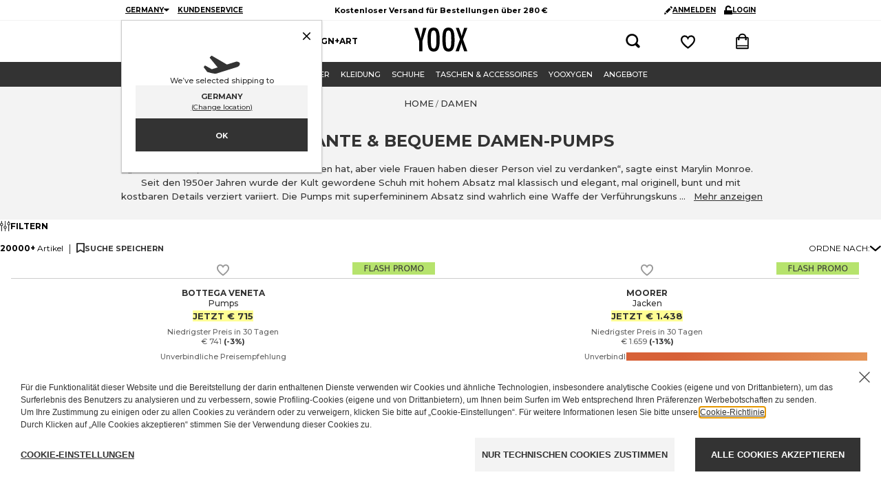

--- FILE ---
content_type: text/html; charset=utf-8
request_url: https://www.yoox.com/de/damen/shoponline/pumps_c
body_size: 120069
content:
<!DOCTYPE html><html lang="de"><head><meta charSet="utf-8"/><meta http-equiv="Content-Type" content="text/html; charset=UTF-8"/><meta http-equiv="Content-Language" content="DE"/><meta http-equiv="x-ua-compatible" content="ie=edge"/><meta name="format-detection" content="telephone=no"/><meta name="copyright" content="YOOX NET-A-PORTER GROUP"/><meta name="google" content="notranslate"/><meta name="google" content="nositelinkssearchbox"/><meta name="p:domain_verify" content="2f78cda6b93312de0ccda12b9422d54a"/><meta name="google-site-verification" content="NV_tCU7BIW59oBzqqdDXrE89i264rlRy5JsQEdAc7E0"/><meta name="yandex-verification" content="49b1ba6f6eb9d45c"/><meta property="og:app_id" content="225447960817285"/><meta name="viewport" content="width=device-width, initial-scale=1, maximum-scale=1, user-scalable=0"/><meta name="msapplication-TileColor" content="#ffffff"/><meta name="theme-color" content="#ffffff"/><link rel="icon" href="https://www.yoox.com/media/yoox16/favicon/yoox-logo.svg" type="image/svg+xml" sizes="any"/><meta name="labelTitle" content="Sr/T/dept-women/microcat-dcllts"/><meta name="description" content="Entdecke elegante Damen-Pumps für Büro oder Abend: hohe oder mittlere Absätze, zeitloses Design und raffinierter Stil. Jetzt bei YOOX shoppen."/><meta name="labeldescription" content="Sr/D/dept-women/microcat-dcllts"/><meta name="keywords" content="YOOX,Mode,Kleidung,Fashion,Design,Online, Damen, Damen, , , Pumps"/><meta name="labelkeywords" content="Sr/K/dept-all"/><link rel="canonical" href="https://www.yoox.com/de/damen/shoponline/pumps_c"/><link rel="alternate" href="https://www.yoox.com/ae/women/shoponline/pumps_c" hrefLang="en-AE"/><link rel="alternate" href="https://www.yoox.com/at/damen/shoponline/pumps_c" hrefLang="de-AT"/><link rel="alternate" href="https://www.yoox.com/au/women/shoponline/pumps_c" hrefLang="en-AU"/><link rel="alternate" href="https://www.yoox.com/be/women/shoponline/courts_c" hrefLang="en-BE"/><link rel="alternate" href="https://www.yoox.com/ca/women/shoponline/pumps_c" hrefLang="en-CA"/><link rel="alternate" href="https://www.yoox.com/ch/women/shoponline/courts_c" hrefLang="en-CH"/><link rel="alternate" href="https://www.yoox.com/cz/women/shoponline/courts_c" hrefLang="en-CZ"/><link rel="alternate" href="https://www.yoox.com/de/damen/shoponline/pumps_c" hrefLang="de-DE"/><link rel="alternate" href="https://www.yoox.com/dk/women/shoponline/courts_c" hrefLang="en-DK"/><link rel="alternate" href="https://www.yoox.com/es/mujer/shoponline/salones_c" hrefLang="es-ES"/><link rel="alternate" href="https://www.yoox.com/fr/femme/shoponline/escarpins_c" hrefLang="fr-FR"/><link rel="alternate" href="https://www.yoox.com/uk/women/shoponline/courts_c" hrefLang="en-GB"/><link rel="alternate" href="https://www.yoox.com/gr/γυναίκα/shoponline/γόβες_c" hrefLang="el-GR"/><link rel="alternate" href="https://www.yoox.com/hk/women/shoponline/pumps_c" hrefLang="en-HK"/><link rel="alternate" href="https://www.yoox.com/ie/women/shoponline/courts_c" hrefLang="en-IE"/><link rel="alternate" href="https://www.yoox.com/it/donna/shoponline/décolleté_c" hrefLang="it-IT"/><link rel="alternate" href="https://www.yoox.com/jp/レディース/shoponline/パンプス_c" hrefLang="ja-JP"/><link rel="alternate" href="https://www.yoox.com/kr/여성/shoponline/펌프스_c" hrefLang="ko-KR"/><link rel="alternate" href="https://www.yoox.com/kw/women/shoponline/pumps_c" hrefLang="en-KW"/><link rel="alternate" href="https://www.yoox.com/lv/women/shoponline/courts_c" hrefLang="en-LV"/><link rel="alternate" href="https://www.yoox.com/nl/women/shoponline/courts_c" hrefLang="en-NL"/><link rel="alternate" href="https://www.yoox.com/pl/women/shoponline/courts_c" hrefLang="en-PL"/><link rel="alternate" href="https://www.yoox.com/pt/women/shoponline/courts_c" hrefLang="en-PT"/><link rel="alternate" href="https://www.yoox.com/ro/women/shoponline/courts_c" hrefLang="en-RO"/><link rel="alternate" href="https://www.yoox.com/ru/для женщин/shoponline/туфли_c" hrefLang="ru-RU"/><link rel="alternate" href="https://www.yoox.com/sa/women/shoponline/pumps_c" hrefLang="en-SA"/><link rel="alternate" href="https://www.yoox.com/sg/women/shoponline/pumps_c" hrefLang="en-SG"/><link rel="alternate" href="https://www.yoox.com/us/women/shoponline/pumps_c" hrefLang="en-US"/><link rel="alternate" media="only screen and (max-width: 640px)" href="https://mobile.yoox.com/de/damen/shoponline/pumps_c"/><meta name="robots" content="index,follow"/><meta name="twitter:card" content="product"/><meta name="twitter:site" content="@yoox"/><meta name="twitter:creator" content="@yoox"/><meta name="twitter:title" content="Damen-Pumps: Stil, Eleganz &amp; Komfort | YOOX"/><meta name="twitter:description" content="Entdecke elegante Damen-Pumps für Büro oder Abend: hohe oder mittlere Absätze, zeitloses Design und raffinierter Stil. Jetzt bei YOOX shoppen."/><meta name="twitter:image:src" content=""/><meta name="twitter:data2" content="de"/><meta name="twitter:label2" content="LOCATION"/><meta name="twitter:domain" content="yoox.com"/><meta property="og:url" content="https://www.yoox.com/de/damen/shoponline/pumps_c"/><meta property="og:image" content=""/><meta property="og:title" content="Damen-Pumps: Stil, Eleganz &amp; Komfort | YOOX"/><meta property="og:description" content="Entdecke elegante Damen-Pumps für Büro oder Abend: hohe oder mittlere Absätze, zeitloses Design und raffinierter Stil. Jetzt bei YOOX shoppen."/><meta property="og:type" content="product"/><meta property="og:app_id" content="225447960817285"/><link rel="preconnect" href="https://p60vv4t5i0-dsn.algolia.net" crossorigin=""/><script type="text/javascript" src="https://www.yoox.com/static/a43c3cbaa3b23bb54641645ea58378896f2d1f02d525b2"  ></script><script type="application/ld+json">{"@context":"https://schema.org","@type":"BreadcrumbList","itemListElement":[]}</script><title>Damen-Pumps: Stil, Eleganz &amp; Komfort | YOOX</title><link rel="preload" as="script" href="https://www.yoox.com/static/a43c3cbaa3b23bb54641645ea58378896f2d1f02d525b2"/><link rel="preload" as="image" imageSrcSet="https://www.yoox.com/images/items/32/32050184tm_14_f.jpg?impolicy=crop&amp;width=165&amp;height=210&amp;gravity=Center 165w, https://www.yoox.com/images/items/32/32050184tm_14_f.jpg?impolicy=crop&amp;width=232&amp;height=295&amp;gravity=Center 232w, https://www.yoox.com/images/items/32/32050184tm_14_f.jpg?impolicy=crop&amp;width=360&amp;height=458&amp;gravity=Center 360w, https://www.yoox.com/images/items/32/32050184tm_14_f.jpg?impolicy=crop&amp;width=464&amp;height=591&amp;gravity=Center 464w, https://www.yoox.com/images/items/32/32050184tm_14_f.jpg?impolicy=crop&amp;width=504&amp;height=642&amp;gravity=Center 504w, https://www.yoox.com/images/items/32/32050184tm_14_f.jpg?impolicy=crop&amp;width=720&amp;height=917&amp;gravity=Center 720w, https://www.yoox.com/images/items/32/32050184tm_14_f.jpg?impolicy=crop&amp;width=1008&amp;height=1283&amp;gravity=Center 1008w" imageSizes="(max-width: 1023px) calc((100vw - 64px - 24px) / 2), (max-width: 1439px) calc((100vw - 223px - 64px - 48px) / 3), (max-width: 1919px) calc((100vw - 326px - 64px - 72px) / 4), calc((100vw - 360px - 64px - 72px) / 4)" fetchPriority="high"/><link rel="preload" as="image" imageSrcSet="https://www.yoox.com/images/items/32/32012030wl_14_f.jpg?impolicy=crop&amp;width=165&amp;height=210&amp;gravity=Center 165w, https://www.yoox.com/images/items/32/32012030wl_14_f.jpg?impolicy=crop&amp;width=232&amp;height=295&amp;gravity=Center 232w, https://www.yoox.com/images/items/32/32012030wl_14_f.jpg?impolicy=crop&amp;width=360&amp;height=458&amp;gravity=Center 360w, https://www.yoox.com/images/items/32/32012030wl_14_f.jpg?impolicy=crop&amp;width=464&amp;height=591&amp;gravity=Center 464w, https://www.yoox.com/images/items/32/32012030wl_14_f.jpg?impolicy=crop&amp;width=504&amp;height=642&amp;gravity=Center 504w, https://www.yoox.com/images/items/32/32012030wl_14_f.jpg?impolicy=crop&amp;width=720&amp;height=917&amp;gravity=Center 720w, https://www.yoox.com/images/items/32/32012030wl_14_f.jpg?impolicy=crop&amp;width=1008&amp;height=1283&amp;gravity=Center 1008w" imageSizes="(max-width: 1023px) calc((100vw - 64px - 24px) / 2), (max-width: 1439px) calc((100vw - 223px - 64px - 48px) / 3), (max-width: 1919px) calc((100vw - 326px - 64px - 72px) / 4), calc((100vw - 360px - 64px - 72px) / 4)" fetchPriority="high"/><link rel="preload" as="image" imageSrcSet="https://www.yoox.com/images/items/17/17823645aa_14_f.jpg?impolicy=crop&amp;width=165&amp;height=210&amp;gravity=Center 165w, https://www.yoox.com/images/items/17/17823645aa_14_f.jpg?impolicy=crop&amp;width=232&amp;height=295&amp;gravity=Center 232w, https://www.yoox.com/images/items/17/17823645aa_14_f.jpg?impolicy=crop&amp;width=360&amp;height=458&amp;gravity=Center 360w, https://www.yoox.com/images/items/17/17823645aa_14_f.jpg?impolicy=crop&amp;width=464&amp;height=591&amp;gravity=Center 464w, https://www.yoox.com/images/items/17/17823645aa_14_f.jpg?impolicy=crop&amp;width=504&amp;height=642&amp;gravity=Center 504w, https://www.yoox.com/images/items/17/17823645aa_14_f.jpg?impolicy=crop&amp;width=720&amp;height=917&amp;gravity=Center 720w, https://www.yoox.com/images/items/17/17823645aa_14_f.jpg?impolicy=crop&amp;width=1008&amp;height=1283&amp;gravity=Center 1008w" imageSizes="(max-width: 1023px) calc((100vw - 64px - 24px) / 2), (max-width: 1439px) calc((100vw - 223px - 64px - 48px) / 3), (max-width: 1919px) calc((100vw - 326px - 64px - 72px) / 4), calc((100vw - 360px - 64px - 72px) / 4)" fetchPriority="high"/><link rel="preload" as="image" imageSrcSet="https://www.yoox.com/images/items/17/17989727wm_14_f.jpg?impolicy=crop&amp;width=165&amp;height=210&amp;gravity=Center 165w, https://www.yoox.com/images/items/17/17989727wm_14_f.jpg?impolicy=crop&amp;width=232&amp;height=295&amp;gravity=Center 232w, https://www.yoox.com/images/items/17/17989727wm_14_f.jpg?impolicy=crop&amp;width=360&amp;height=458&amp;gravity=Center 360w, https://www.yoox.com/images/items/17/17989727wm_14_f.jpg?impolicy=crop&amp;width=464&amp;height=591&amp;gravity=Center 464w, https://www.yoox.com/images/items/17/17989727wm_14_f.jpg?impolicy=crop&amp;width=504&amp;height=642&amp;gravity=Center 504w, https://www.yoox.com/images/items/17/17989727wm_14_f.jpg?impolicy=crop&amp;width=720&amp;height=917&amp;gravity=Center 720w, https://www.yoox.com/images/items/17/17989727wm_14_f.jpg?impolicy=crop&amp;width=1008&amp;height=1283&amp;gravity=Center 1008w" imageSizes="(max-width: 1023px) calc((100vw - 64px - 24px) / 2), (max-width: 1439px) calc((100vw - 223px - 64px - 48px) / 3), (max-width: 1919px) calc((100vw - 326px - 64px - 72px) / 4), calc((100vw - 360px - 64px - 72px) / 4)" fetchPriority="high"/><link rel="preload" as="image" imageSrcSet="https://www.yoox.com/images/items/17/17989669dt_14_f.jpg?impolicy=crop&amp;width=165&amp;height=210&amp;gravity=Center 165w, https://www.yoox.com/images/items/17/17989669dt_14_f.jpg?impolicy=crop&amp;width=232&amp;height=295&amp;gravity=Center 232w, https://www.yoox.com/images/items/17/17989669dt_14_f.jpg?impolicy=crop&amp;width=360&amp;height=458&amp;gravity=Center 360w, https://www.yoox.com/images/items/17/17989669dt_14_f.jpg?impolicy=crop&amp;width=464&amp;height=591&amp;gravity=Center 464w, https://www.yoox.com/images/items/17/17989669dt_14_f.jpg?impolicy=crop&amp;width=504&amp;height=642&amp;gravity=Center 504w, https://www.yoox.com/images/items/17/17989669dt_14_f.jpg?impolicy=crop&amp;width=720&amp;height=917&amp;gravity=Center 720w, https://www.yoox.com/images/items/17/17989669dt_14_f.jpg?impolicy=crop&amp;width=1008&amp;height=1283&amp;gravity=Center 1008w" imageSizes="(max-width: 1023px) calc((100vw - 64px - 24px) / 2), (max-width: 1439px) calc((100vw - 223px - 64px - 48px) / 3), (max-width: 1919px) calc((100vw - 326px - 64px - 72px) / 4), calc((100vw - 360px - 64px - 72px) / 4)" fetchPriority="high"/><link rel="preload" as="image" imageSrcSet="https://www.yoox.com/images/items/17/17843652op_14_f.jpg?impolicy=crop&amp;width=165&amp;height=210&amp;gravity=Center 165w, https://www.yoox.com/images/items/17/17843652op_14_f.jpg?impolicy=crop&amp;width=232&amp;height=295&amp;gravity=Center 232w, https://www.yoox.com/images/items/17/17843652op_14_f.jpg?impolicy=crop&amp;width=360&amp;height=458&amp;gravity=Center 360w, https://www.yoox.com/images/items/17/17843652op_14_f.jpg?impolicy=crop&amp;width=464&amp;height=591&amp;gravity=Center 464w, https://www.yoox.com/images/items/17/17843652op_14_f.jpg?impolicy=crop&amp;width=504&amp;height=642&amp;gravity=Center 504w, https://www.yoox.com/images/items/17/17843652op_14_f.jpg?impolicy=crop&amp;width=720&amp;height=917&amp;gravity=Center 720w, https://www.yoox.com/images/items/17/17843652op_14_f.jpg?impolicy=crop&amp;width=1008&amp;height=1283&amp;gravity=Center 1008w" imageSizes="(max-width: 1023px) calc((100vw - 64px - 24px) / 2), (max-width: 1439px) calc((100vw - 223px - 64px - 48px) / 3), (max-width: 1919px) calc((100vw - 326px - 64px - 72px) / 4), calc((100vw - 360px - 64px - 72px) / 4)" fetchPriority="high"/><meta name="next-head-count" content="76"/><link rel="preload" href="/static/yoox-navigation/_next/static/media/904be59b21bd51cb-s.p.woff2" as="font" type="font/woff2" crossorigin="anonymous" data-next-font="size-adjust"/><link rel="preload" href="/static/yoox-navigation/_next/static/media/eaead17c7dbfcd5d-s.p.woff2" as="font" type="font/woff2" crossorigin="anonymous" data-next-font="size-adjust"/><link rel="preload" href="/static/yoox-navigation/_next/static/css/1c5759ab5b0113a8.css" as="style"/><link rel="stylesheet" href="/static/yoox-navigation/_next/static/css/1c5759ab5b0113a8.css" data-n-g=""/><link rel="preload" href="/static/yoox-navigation/_next/static/css/bf4337a19f77fc22.css" as="style"/><link rel="stylesheet" href="/static/yoox-navigation/_next/static/css/bf4337a19f77fc22.css" data-n-p=""/><noscript data-n-css=""></noscript><script defer="" nomodule="" src="/static/yoox-navigation/_next/static/chunks/polyfills-c67a75d1b6f99dc8.js"></script><script src="/static/yoox-navigation/_next/static/chunks/webpack-b7e5c9f8771b7f7f.js" defer=""></script><script src="/static/yoox-navigation/_next/static/chunks/framework-5d571487a6b4a6f4.js" defer=""></script><script src="/static/yoox-navigation/_next/static/chunks/main-262f8050bda95b96.js" defer=""></script><script src="/static/yoox-navigation/_next/static/chunks/pages/_app-526bf56fef87c0f1.js" defer=""></script><script src="/static/yoox-navigation/_next/static/chunks/579-075fae67232a678d.js" defer=""></script><script src="/static/yoox-navigation/_next/static/chunks/891-80c5f0a49b85360b.js" defer=""></script><script src="/static/yoox-navigation/_next/static/chunks/685-abdfb82a32d7292a.js" defer=""></script><script src="/static/yoox-navigation/_next/static/chunks/138-c983eec6d6013e65.js" defer=""></script><script src="/static/yoox-navigation/_next/static/chunks/39-eeb5934b14e75ac3.js" defer=""></script><script src="/static/yoox-navigation/_next/static/chunks/198-b6b9f523d1539b1e.js" defer=""></script><script src="/static/yoox-navigation/_next/static/chunks/266-7db3d735c9875bf8.js" defer=""></script><script src="/static/yoox-navigation/_next/static/chunks/250-c7628dcc62838e3c.js" defer=""></script><script src="/static/yoox-navigation/_next/static/chunks/224-c58a340a31e891e6.js" defer=""></script><script src="/static/yoox-navigation/_next/static/chunks/pages/%5BisoCode%5D/%5BurlParam%5D/shoponline/%5B%5B...dept%5D%5D-c8d8768608511bc8.js" defer=""></script><script src="/static/yoox-navigation/_next/static/Lakpu5ZY97uT2MUoSGIXj/_buildManifest.js" defer=""></script><script src="/static/yoox-navigation/_next/static/Lakpu5ZY97uT2MUoSGIXj/_ssgManifest.js" defer=""></script>
<script>(window.BOOMR_mq=window.BOOMR_mq||[]).push(["addVar",{"rua.upush":"false","rua.cpush":"true","rua.upre":"false","rua.cpre":"false","rua.uprl":"false","rua.cprl":"false","rua.cprf":"false","rua.trans":"SJ-3075337a-795e-40df-847e-576e5b332991","rua.cook":"false","rua.ims":"false","rua.ufprl":"false","rua.cfprl":"false","rua.isuxp":"false","rua.texp":"norulematch","rua.ceh":"false","rua.ueh":"false","rua.ieh.st":"0"}]);</script>
                              <script>!function(e){var n="https://s.go-mpulse.net/boomerang/";if("False"=="True")e.BOOMR_config=e.BOOMR_config||{},e.BOOMR_config.PageParams=e.BOOMR_config.PageParams||{},e.BOOMR_config.PageParams.pci=!0,n="https://s2.go-mpulse.net/boomerang/";if(window.BOOMR_API_key="NAHXZ-NFM72-8XBWS-RN8VJ-USRC3",function(){function e(){if(!o){var e=document.createElement("script");e.id="boomr-scr-as",e.src=window.BOOMR.url,e.async=!0,i.parentNode.appendChild(e),o=!0}}function t(e){o=!0;var n,t,a,r,d=document,O=window;if(window.BOOMR.snippetMethod=e?"if":"i",t=function(e,n){var t=d.createElement("script");t.id=n||"boomr-if-as",t.src=window.BOOMR.url,BOOMR_lstart=(new Date).getTime(),e=e||d.body,e.appendChild(t)},!window.addEventListener&&window.attachEvent&&navigator.userAgent.match(/MSIE [67]\./))return window.BOOMR.snippetMethod="s",void t(i.parentNode,"boomr-async");a=document.createElement("IFRAME"),a.src="about:blank",a.title="",a.role="presentation",a.loading="eager",r=(a.frameElement||a).style,r.width=0,r.height=0,r.border=0,r.display="none",i.parentNode.appendChild(a);try{O=a.contentWindow,d=O.document.open()}catch(_){n=document.domain,a.src="javascript:var d=document.open();d.domain='"+n+"';void(0);",O=a.contentWindow,d=O.document.open()}if(n)d._boomrl=function(){this.domain=n,t()},d.write("<bo"+"dy onload='document._boomrl();'>");else if(O._boomrl=function(){t()},O.addEventListener)O.addEventListener("load",O._boomrl,!1);else if(O.attachEvent)O.attachEvent("onload",O._boomrl);d.close()}function a(e){window.BOOMR_onload=e&&e.timeStamp||(new Date).getTime()}if(!window.BOOMR||!window.BOOMR.version&&!window.BOOMR.snippetExecuted){window.BOOMR=window.BOOMR||{},window.BOOMR.snippetStart=(new Date).getTime(),window.BOOMR.snippetExecuted=!0,window.BOOMR.snippetVersion=12,window.BOOMR.url=n+"NAHXZ-NFM72-8XBWS-RN8VJ-USRC3";var i=document.currentScript||document.getElementsByTagName("script")[0],o=!1,r=document.createElement("link");if(r.relList&&"function"==typeof r.relList.supports&&r.relList.supports("preload")&&"as"in r)window.BOOMR.snippetMethod="p",r.href=window.BOOMR.url,r.rel="preload",r.as="script",r.addEventListener("load",e),r.addEventListener("error",function(){t(!0)}),setTimeout(function(){if(!o)t(!0)},3e3),BOOMR_lstart=(new Date).getTime(),i.parentNode.appendChild(r);else t(!1);if(window.addEventListener)window.addEventListener("load",a,!1);else if(window.attachEvent)window.attachEvent("onload",a)}}(),"".length>0)if(e&&"performance"in e&&e.performance&&"function"==typeof e.performance.setResourceTimingBufferSize)e.performance.setResourceTimingBufferSize();!function(){if(BOOMR=e.BOOMR||{},BOOMR.plugins=BOOMR.plugins||{},!BOOMR.plugins.AK){var n="true"=="true"?1:0,t="",a="clplhoyxjyfhw2lmqt3a-f-facc309f5-clientnsv4-s.akamaihd.net",i="false"=="true"?2:1,o={"ak.v":"39","ak.cp":"346135","ak.ai":parseInt("350000",10),"ak.ol":"0","ak.cr":8,"ak.ipv":4,"ak.proto":"h2","ak.rid":"41936021","ak.r":42224,"ak.a2":n,"ak.m":"a","ak.n":"essl","ak.bpcip":"18.222.179.0","ak.cport":36184,"ak.gh":"23.66.124.205","ak.quicv":"","ak.tlsv":"tls1.3","ak.0rtt":"","ak.0rtt.ed":"","ak.csrc":"-","ak.acc":"","ak.t":"1768719606","ak.ak":"hOBiQwZUYzCg5VSAfCLimQ==qZ1GclOsrz30d0N1W7kSF+cdBWa6N+Dt5M6Xhoy0pwmhZkiVSrH5OiqAK8OH2UVCQ7qh73ZVry2E6TSEGndY/czsG2JDfPKSP0N0RPQkQJ3NGS87Y7pY31OZTkrRQq8hjRKhv0jbvSuXwHEbzbQmz9egeYSGwPGjVXm9TVwiVxQrzkmBgdXNgMWsfgkvVZbsj9p6db0b+vVnkAAqRII+S0/wTKoOnYHMho0gZ4qlT3jlyHRTgVhmngRmF6nnISQ48/3v+8M/2zWwPHTlWQH9QomK+L2wjhiY0Zuzf27f/N+8iYArif38hUn7ZjfNkxB19+dAaam4dRmLzM3zsud0YXGrffWRCIm3AW0Gf7/Srsf1S//a/K8e1lAS2Y9hj1p+qqplnUUBpPj4hGjAJrkLto4l8S9Ct07bClo9drYBHQM=","ak.pv":"306","ak.dpoabenc":"","ak.tf":i};if(""!==t)o["ak.ruds"]=t;var r={i:!1,av:function(n){var t="http.initiator";if(n&&(!n[t]||"spa_hard"===n[t]))o["ak.feo"]=void 0!==e.aFeoApplied?1:0,BOOMR.addVar(o)},rv:function(){var e=["ak.bpcip","ak.cport","ak.cr","ak.csrc","ak.gh","ak.ipv","ak.m","ak.n","ak.ol","ak.proto","ak.quicv","ak.tlsv","ak.0rtt","ak.0rtt.ed","ak.r","ak.acc","ak.t","ak.tf"];BOOMR.removeVar(e)}};BOOMR.plugins.AK={akVars:o,akDNSPreFetchDomain:a,init:function(){if(!r.i){var e=BOOMR.subscribe;e("before_beacon",r.av,null,null),e("onbeacon",r.rv,null,null),r.i=!0}return this},is_complete:function(){return!0}}}}()}(window);</script><script type="text/javascript">const ak_sgnl = '888c5';</script></head><body data-lang="de" class="truelang-de lang-DE lang-latin"><div id="container" class="undefined DE js-container"><div id="__next"><div class="__variable_8f9717 __variable_c3f9ee"><style data-emotion="css 1fwpnmt">.css-1fwpnmt{position:-webkit-sticky;position:sticky;top:0;z-index:1000;}@-webkit-keyframes moveHeaderDown{from{-webkit-transform:translateY(calc(-1 * var(--header-height)));-moz-transform:translateY(calc(-1 * var(--header-height)));-ms-transform:translateY(calc(-1 * var(--header-height)));transform:translateY(calc(-1 * var(--header-height)));}to{-webkit-transform:translateY(0);-moz-transform:translateY(0);-ms-transform:translateY(0);transform:translateY(0);}}@keyframes moveHeaderDown{from{-webkit-transform:translateY(calc(-1 * var(--header-height)));-moz-transform:translateY(calc(-1 * var(--header-height)));-ms-transform:translateY(calc(-1 * var(--header-height)));transform:translateY(calc(-1 * var(--header-height)));}to{-webkit-transform:translateY(0);-moz-transform:translateY(0);-ms-transform:translateY(0);transform:translateY(0);}}@-webkit-keyframes moveHeaderUp{from{-webkit-transform:translateY(0);-moz-transform:translateY(0);-ms-transform:translateY(0);transform:translateY(0);}to{-webkit-transform:translateY(calc(-1 * var(--header-height)));-moz-transform:translateY(calc(-1 * var(--header-height)));-ms-transform:translateY(calc(-1 * var(--header-height)));transform:translateY(calc(-1 * var(--header-height)));}}@keyframes moveHeaderUp{from{-webkit-transform:translateY(0);-moz-transform:translateY(0);-ms-transform:translateY(0);transform:translateY(0);}to{-webkit-transform:translateY(calc(-1 * var(--header-height)));-moz-transform:translateY(calc(-1 * var(--header-height)));-ms-transform:translateY(calc(-1 * var(--header-height)));transform:translateY(calc(-1 * var(--header-height)));}}@media (min-width: 768px){.css-1fwpnmt{position:relative;-webkit-animation-duration:250ms;animation-duration:250ms;-webkit-animation-timing-function:cubic-bezier(0.4, 0, 0.2, 1);animation-timing-function:cubic-bezier(0.4, 0, 0.2, 1);-webkit-animation-fill-mode:forwards;animation-fill-mode:forwards;width:100%;z-index:4;}.css-1fwpnmt.slide-down{position:fixed;top:0;-webkit-animation-name:'moveHeaderDown';animation-name:'moveHeaderDown';}.css-1fwpnmt.slide-up{position:fixed;top:0;-webkit-animation-name:'moveHeaderUp';animation-name:'moveHeaderUp';}.css-1fwpnmt.fixedHeader{position:fixed;top:calc(-1 * var(--header-height));}}</style><div class="css-1fwpnmt"><style data-emotion="css-global 1ce4n6y">body{--body-padding-top:0;scrollbar-gutter:stable both-edges;overflow-x:hidden;padding-top:0px!important;}@media (min-width: 720px){body{padding-top:var(--body-padding-top)!important;}}body #login-prompt{visibility:hidden;}body #login-prompt >span{right:80px!important;}</style><style data-emotion="css 1iygglu">.css-1iygglu{position:-webkit-sticky;position:sticky;top:0;width:100%;z-index:1000;}@media (min-width: 720px){.css-1iygglu{position:relative;}}</style><div data-ta="header-full" id="header-full" class="css-1iygglu"><div><style data-emotion="css 6w7zlh">.css-6w7zlh{width:100%;background-color:#ffffff;font-family:var(--font-montserrat);text-rendering:optimizeLegibility;display:none;border-bottom:1px solid #f3f3f3;padding:0;position:-webkit-sticky;position:sticky;top:0;z-index:1300;min-height:30px;}@media (min-width: 720px){.css-6w7zlh{display:block;position:relative;}}</style><div class="css-6w7zlh"><style data-emotion="css e34ufh">.css-e34ufh{background-color:#ffffff;margin:0 auto;display:grid;grid-template-columns:minmax(max-content,1fr) minmax(25%, 50%) minmax(max-content,1fr);grid-column-gap:5px;-webkit-align-items:center;-webkit-box-align:center;-ms-flex-align:center;align-items:center;}@media (min-width: 720px){.css-e34ufh{max-width:960px;}}@media (min-width: 960px){.css-e34ufh{padding:0 16px;}}@media (min-width: 1380px){.css-e34ufh{max-width:1380px;}}</style><div class="css-e34ufh"></div></div><style data-emotion="css p6kb7t">.css-p6kb7t{width:100%;background-color:#ffffff;font-family:var(--font-montserrat);text-rendering:optimizeLegibility;border-bottom:1px solid #cccccc;z-index:2;position:-webkit-sticky;position:sticky;top:0;}@media (min-width: 720px){.css-p6kb7t{position:relative;border-bottom:0;z-index:1;display:-webkit-box;display:-webkit-flex;display:-ms-flexbox;display:flex;-webkit-box-pack:center;-ms-flex-pack:center;-webkit-justify-content:center;justify-content:center;}}</style><div class="css-p6kb7t"><style data-emotion="css h3ifkr">.css-h3ifkr{width:100%;display:grid;grid-template-columns:1fr auto 1fr;background-color:#ffffff;}@media (min-width: 720px){.css-h3ifkr{max-width:960px;}}@media (min-width: 960px){.css-h3ifkr{padding:0 16px;}}@media (min-width: 1380px){.css-h3ifkr{max-width:1380px;}}@media (width < 375px){.css-h3ifkr{grid-template-columns:auto auto 1fr;gap:5px;}}</style><div class="css-h3ifkr"><style data-emotion="css etrdv1">.css-etrdv1{width:44px;height:44px;display:-webkit-box;display:-webkit-flex;display:-ms-flexbox;display:flex;-webkit-flex-direction:column;-ms-flex-direction:column;flex-direction:column;-webkit-box-pack:center;-ms-flex-pack:center;-webkit-justify-content:center;justify-content:center;-webkit-align-items:center;-webkit-box-align:center;-ms-flex-align:center;align-items:center;cursor:pointer;}@media (min-width: 720px){.css-etrdv1{display:none;}}</style><button data-ta="menu-burger" class="css-etrdv1"><style data-emotion="css gn5swn">.css-gn5swn{display:block;height:4px;width:18px;background-color:#333333;margin-bottom:3px;}.css-gn5swn:last-child{margin-bottom:0;}</style><div class="css-gn5swn"></div><div class="css-gn5swn"></div><div class="css-gn5swn"></div></button><style data-emotion="css b1z6at">.css-b1z6at{display:none;}@media (min-width: 720px){.css-b1z6at{display:block;}}</style><div class="css-b1z6at"></div><style data-emotion="css 142wrgv">.css-142wrgv{display:-webkit-box;display:-webkit-flex;display:-ms-flexbox;display:flex;-webkit-align-items:center;-webkit-box-align:center;-ms-flex-align:center;align-items:center;padding:0px;}@media (min-width: 720px){.css-142wrgv{padding:10px 0 15px;}}</style><div class="css-142wrgv"><style data-emotion="css 1mzzuk6">.css-1mzzuk6{display:-webkit-box;display:-webkit-flex;display:-ms-flexbox;display:flex;}</style><a href="/de" title="" rel="nofollow" data-ta="header-logo" class="css-1mzzuk6"><style data-emotion="css eipeu3">.css-eipeu3{width:56px;height:44px;}@media (min-width: 720px){.css-eipeu3{width:77px;height:35px;}}</style><svg xmlns="http://www.w3.org/2000/svg" viewBox="0 0 246.58 111.75" class="css-eipeu3"><path d="M0 1.4h15.53l7.2 23.72q.35 1.06.7 2.33.36 1.27.85 2.75a170 170 0 0 1 5.5 21.6q1.27-8.75 2.12-12.2l2.26-9.74.85-3.8L41.08 1.4H56.4l-19 62.12v46.87H22.73V63.53zm118.1 57.2q0 28.87-6.42 41t-21.54 12.12q-15.88 0-22.37-13-6.43-12.8-6.43-45.42 0-29.08 6.35-41.16Q74.04.05 89.44 0q13.7 0 20.33 9.4 4.38 6.28 6.35 17.86Q118.1 38 118.1 58.6m-15.4 1.55q0-28.3-2.54-37.55-2.54-9.24-10.38-9.32-7.84 0-10.45 8.54-2.6 8.54-2.54 34.6 0 23.93 2.68 33.18 2.75 8.75 10.3 8.75 7.56 0 10.17-8.2 2.75-8.1 2.75-30zm84.5-1.55q0 28.87-6.42 41t-21.54 12.12q-15.88 0-22.37-13-6.42-12.78-6.42-45.4 0-29.08 6.35-41.16Q143.16.08 158.6 0q13.7 0 20.33 9.4 4.38 6.28 6.35 17.86 1.94 10.73 1.94 31.34zm-15.4 1.55q0-28.3-2.54-37.55-2.54-9.24-10.38-9.32-7.84 0-10.45 8.54-2.6 8.54-2.54 34.6 0 23.93 2.68 33.18 2.75 8.75 10.3 8.75 7.56 0 10.17-8.2 2.75-8.1 2.75-30zM192.93 1.4h14.26l7.55 21.1q4.45 12.5 5.3 18.28.78-3.6 1.73-7t2-6.78l1-3.18 7-22.45h14.83l-20.2 53.67 20.2 55.34h-14.84l-7.16-20.75q-2.2-6.2-3.53-11.15a77 77 0 0 1-1.94-8.79 50.5 50.5 0 0 1-1.91 9l-2.47 7.76-1.27 4.1-6.28 19.77h-15.53L212.27 55z"></path></svg></a></div><style data-emotion="css 1izvz2j">.css-1izvz2j{display:grid;grid-template-rows:1fr;grid-auto-flow:column;-webkit-align-items:center;-webkit-box-align:center;-ms-flex-align:center;align-items:center;-webkit-flex:1;-ms-flex:1;flex:1;-webkit-box-pack:end;-ms-flex-pack:end;-webkit-justify-content:end;justify-content:end;}@media (min-width: 720px){.css-1izvz2j{gap:55px;padding-right:14px;}}</style><div class="css-1izvz2j"><style data-emotion="css ju7a5o">.css-ju7a5o{position:relative;display:-webkit-box;display:-webkit-flex;display:-ms-flexbox;display:flex;-webkit-align-items:center;-webkit-box-align:center;-ms-flex-align:center;align-items:center;width:44px;height:44px;-webkit-box-pack:center;-ms-flex-pack:center;-webkit-justify-content:center;justify-content:center;}@media (min-width: 720px){.css-ju7a5o{width:24px;height:24px;}}</style><button data-ta="fayt-controls" class="css-ju7a5o"><style data-emotion="css 6ck650">.css-6ck650{width:18px;height:18px;}@media (min-width: 720px){.css-6ck650{width:22px;height:22px;}}</style><svg xmlns="http://www.w3.org/2000/svg" viewBox="0 0 34 34" class="css-6ck650"><path d="M31.137 30.887c-.533.533-1.269.863-2.083.863s-1.55-.33-2.083-.863l-5.199-5.199a13.7 13.7 0 0 1-7.459 2.187C6.685 27.875.501 21.691.501 14.063S6.685.251 14.313.251s13.812 6.184 13.812 13.812c0 2.77-.816 5.35-2.22 7.513l5.232 5.145c.533.533.863 1.269.863 2.083s-.33 1.55-.863 2.083M14.366 4.315c-5.412.011-9.794 4.401-9.794 9.814 0 5.42 4.394 9.814 9.814 9.814 5.418 0 9.81-4.39 9.814-9.807v-.007c0-5.42-4.394-9.814-9.814-9.814z" class="search_bold_icon_svg__path1"></path></svg></button><a href="/de/myoox/login" data-ta="header-dreambox-notlogged" class="css-ju7a5o"><style data-emotion="css 1o3iwjq">.css-1o3iwjq{width:18px;height:18px;}@media (min-width: 720px){.css-1o3iwjq{width:23px;height:21px;}}</style><svg xmlns="http://www.w3.org/2000/svg" viewBox="0 0 24 24" class="css-1o3iwjq"><path d="M11.314 23.324C10.852 23.014 0 15.64 0 8.904 0 4.044 3.37 1.5 6.694 1.5A7.04 7.04 0 0 1 12 4.02a7.04 7.04 0 0 1 5.306-2.52C20.63 1.5 24 4.044 24 8.904c0 6.733-10.852 14.11-11.314 14.42l-.686.462zm-4.62-19.24c-2.011 0-4.174 1.508-4.174 4.82-.003 3.918 5.885 9.194 9.48 11.773 3.595-2.579 9.483-7.855 9.483-11.773 0-3.312-2.166-4.82-4.174-4.82-1.66 0-3.149.949-4.093 2.607-.04.067-.07.126-.105.19l-1.108 2.15-1.11-2.15a3 3 0 0 0-.096-.174c-.952-1.669-2.45-2.622-4.103-2.622"></path></svg></a><a href="/de/checkout/cart" data-ta="header-cart" class="css-ju7a5o"><style data-emotion="css 1wjpp7">.css-1wjpp7{width:18px;height:18px;}@media (min-width: 720px){.css-1wjpp7{width:19px;height:24px;}}</style><svg xmlns="http://www.w3.org/2000/svg" viewBox="0 0 26 32" class="css-1wjpp7"><path d="M2.679 31.456h-.017a2.455 2.455 0 0 1-2.445-2.67l.02-18.847a2.677 2.677 0 0 1 2.651-2.482h2.095C6.041 2.935 8.807.544 13.012.544c4.264 0 6.971 2.327 8.029 6.916h2.094a2.67 2.67 0 0 1 2.651 2.448l.001 18.912a2.455 2.455 0 0 1-2.448 2.637H2.682zm20.445-2.662v-3.03H2.897v3.03h20.23zm0-5.018V10.138h-1.685q.033.391.051.8c.288.315.464.736.464 1.198v.029a1.804 1.804 0 1 1-3.125-1.228c-.001-.281-.035-.545-.056-.79H7.25a22 22 0 0 0-.058.827c.274.312.442.724.442 1.176v.007a1.804 1.804 0 1 1-3.112-1.271c-.001-.257.03-.511.051-.766H2.9v13.638h20.224zM18.323 7.459c-1.048-3.764-3.379-4.243-5.313-4.243-3.579 0-4.752 2.197-5.316 4.243z" class="shopping_bag_icon_svg__path1"></path></svg></a></div></div><style data-emotion="css 1kmgdgc">@media (min-width: 720px){.css-1kmgdgc{display:none;}}</style><div class="css-1kmgdgc"><style data-emotion="css egc65b">.css-egc65b{display:-webkit-box;display:-webkit-flex;display:-ms-flexbox;display:flex;-webkit-align-items:center;-webkit-box-align:center;-ms-flex-align:center;align-items:center;-webkit-box-pack:center;-ms-flex-pack:center;-webkit-justify-content:center;justify-content:center;height:0;width:100%;}</style><div class="css-egc65b"></div></div></div><style data-emotion="css-global dt8oxq">body{-webkit-transition:-webkit-transform 0.5s ease-in-out;transition:transform 0.5s ease-in-out;-webkit-transform:initial;-moz-transform:initial;-ms-transform:initial;transform:initial;overflow-y:auto;}</style><style data-emotion="css 4lyz7a">.css-4lyz7a{font-family:var(--font-montserrat);text-rendering:optimizeLegibility;background-color:#fff;display:-webkit-box;display:-webkit-flex;display:-ms-flexbox;display:flex;background-color:white;-webkit-flex-direction:column;-ms-flex-direction:column;flex-direction:column;-webkit-transform:translateX(-100%);-moz-transform:translateX(-100%);-ms-transform:translateX(-100%);transform:translateX(-100%);height:100vh;text-align:left;position:absolute;top:0;left:0;-webkit-transition:-webkit-transform 0.5s ease-in-out;transition:transform 0.5s ease-in-out;border-right:1px solid #ccc;z-index:1;width:274px;overflow:hidden;}</style><div data-ta="sidemenu-panel" class="css-4lyz7a"><nav class="css-1e2fy0l"><style data-emotion="css 1bujh1a">@media (min-width: 720px){.css-1bujh1a{display:grid;grid-template-rows:1fr;grid-auto-flow:column;-webkit-box-pack:start;-ms-flex-pack:start;-webkit-justify-content:start;justify-content:start;-webkit-align-items:center;-webkit-box-align:center;-ms-flex-align:center;align-items:center;gap:28px;padding:0 6px;height:100%;}}</style><ul role="menu" class="css-1bujh1a"><li role="none"><style data-emotion="css xys9x5">.css-xys9x5{display:-webkit-box;display:-webkit-flex;display:-ms-flexbox;display:flex;-webkit-align-items:center;-webkit-box-align:center;-ms-flex-align:center;align-items:center;font-size:12px;font-weight:700;-webkit-text-decoration:none;text-decoration:none;}@media (max-width: 719px){.css-xys9x5{height:71px;border-bottom:1px dotted #ddd;padding:17px 0 17px 15px;font-size:13px;}}</style><a role="button" href="/de/damen" aria-haspopup="true" aria-pressed="false" data-ta="menu-women" class="css-xys9x5"><style data-emotion="css 1xvduxx">.css-1xvduxx{position:relative;z-index:0;letter-spacing:4px;}.css-1xvduxx:before{background-color:#fffe94;bottom:0;content:"";height:7px;left:0;position:absolute;width:100%;z-index:-1;}.css-1xvduxx:hover:before{background-color:#fffe94;bottom:0;content:"";height:7px;left:0;position:absolute;width:100%;z-index:-1;}@media (min-width: 720px){.css-1xvduxx{letter-spacing:normal;}}</style><span class="css-1xvduxx">DAMEN</span><style data-emotion="css 1crl411">.css-1crl411{position:absolute;right:10px;}</style><svg xmlns="http://www.w3.org/2000/svg" xml:space="preserve" viewBox="0 0 12 6" width="16" height="10" class="css-1crl411"><path d="m.2 1.4 5.1 4.4c.2.1.4.2.6.2s.4-.1.6-.2l5.1-4.4c.2-.2.3-.5.3-.8q-.15-.45-.6-.6c-.3 0-.6 0-.8.2L5.9 4.1 1.3.2C1.2.1 1 0 .8 0H.6Q.15.15 0 .6c-.1.3 0 .6.2.8" class="arrow_down_icon_svg__st0"></path></svg></a></li><li role="none"><a role="button" href="/de/herren" aria-haspopup="true" aria-pressed="false" data-ta="menu-men" class="css-xys9x5"><style data-emotion="css 6gyhb4">.css-6gyhb4{position:relative;z-index:0;letter-spacing:4px;}.css-6gyhb4:hover:before{background-color:#fffe94;bottom:0;content:"";height:7px;left:0;position:absolute;width:100%;z-index:-1;}@media (min-width: 720px){.css-6gyhb4{letter-spacing:normal;}}</style><span class="css-6gyhb4">HERREN</span><svg xmlns="http://www.w3.org/2000/svg" xml:space="preserve" viewBox="0 0 12 6" width="16" height="10" class="css-1crl411"><path d="m.2 1.4 5.1 4.4c.2.1.4.2.6.2s.4-.1.6-.2l5.1-4.4c.2-.2.3-.5.3-.8q-.15-.45-.6-.6c-.3 0-.6 0-.8.2L5.9 4.1 1.3.2C1.2.1 1 0 .8 0H.6Q.15.15 0 .6c-.1.3 0 .6.2.8" class="arrow_down_icon_svg__st0"></path></svg></a></li><li role="none"><a role="button" href="/de/kinder" aria-haspopup="true" aria-pressed="false" data-ta="menu-kids" class="css-xys9x5"><span class="css-6gyhb4">KINDER</span><svg xmlns="http://www.w3.org/2000/svg" xml:space="preserve" viewBox="0 0 12 6" width="16" height="10" class="css-1crl411"><path d="m.2 1.4 5.1 4.4c.2.1.4.2.6.2s.4-.1.6-.2l5.1-4.4c.2-.2.3-.5.3-.8q-.15-.45-.6-.6c-.3 0-.6 0-.8.2L5.9 4.1 1.3.2C1.2.1 1 0 .8 0H.6Q.15.15 0 .6c-.1.3 0 .6.2.8" class="arrow_down_icon_svg__st0"></path></svg></a></li><li role="none"><style data-emotion="css 141r75x">.css-141r75x{display:-webkit-box;display:-webkit-flex;display:-ms-flexbox;display:flex;-webkit-align-items:center;-webkit-box-align:center;-ms-flex-align:center;align-items:center;font-size:12px;font-weight:700;-webkit-text-decoration:none;text-decoration:none;}@media (max-width: 719px){.css-141r75x{height:71px;border-bottom:1px dotted #ddd;padding:17px 0 17px 15px;font-size:13px;}}@media (min-width: 720px){.css-141r75x{margin-left:-8px;}.css-141r75x:before{background-image:url(https://www.yoox.com/media/yoox16/header/areasmenu-separator.svg);background-repeat:no-repeat;-webkit-background-position:left center;background-position:left center;content:'';display:inline-block;min-width:5px;height:13px;margin-right:20px;}}</style><a role="button" href="/de/design+art" aria-haspopup="true" aria-pressed="false" data-ta="menu-designart" class="css-141r75x"><span class="css-6gyhb4">DESIGN+ART</span><svg xmlns="http://www.w3.org/2000/svg" xml:space="preserve" viewBox="0 0 12 6" width="16" height="10" class="css-1crl411"><path d="m.2 1.4 5.1 4.4c.2.1.4.2.6.2s.4-.1.6-.2l5.1-4.4c.2-.2.3-.5.3-.8q-.15-.45-.6-.6c-.3 0-.6 0-.8.2L5.9 4.1 1.3.2C1.2.1 1 0 .8 0H.6Q.15.15 0 .6c-.1.3 0 .6.2.8" class="arrow_down_icon_svg__st0"></path></svg></a></li></ul><style data-emotion="css 1epg1i9">.css-1epg1i9{padding:10px;padding-bottom:4px;border-bottom:1px dotted #ddd;}</style><div id="sidemenu-panel-menu-bar-container" class="css-1epg1i9"><div><style data-emotion="css 1od1iec">.css-1od1iec{font-family:var(--font-montserrat);color:#333333;font-size:13px;font-weight:500;line-height:16px;letter-spacing:0;}@media (min-width: 720px){.css-1od1iec{font-size:13px;line-height:16px;}}@media (min-width: 960px){.css-1od1iec{font-size:13px;line-height:16px;}}@media (min-width: 1380px){.css-1od1iec{font-size:14px;line-height:18px;}}.css-1od1iec.MuiBody1-wide{line-height:20px;}@media (min-width: 1380px){.css-1od1iec.MuiBody1-wide{line-height:22px;}}</style><span class="MuiBody1-body1 css-1od1iec" style="color:#999999">MEIN ACCOUNT</span></div><style data-emotion="css 1thw0g5">.css-1thw0g5{margin-top:10px;margin-bottom:10px;display:-webkit-box;display:-webkit-flex;display:-ms-flexbox;display:flex;-webkit-flex-direction:column;-ms-flex-direction:column;flex-direction:column;gap:10px;}.css-1thw0g5 a{display:-webkit-box!important;display:-webkit-flex!important;display:-ms-flexbox!important;display:flex!important;}</style><div class="css-1thw0g5"><style data-emotion="css 1mprlg0">.css-1mprlg0.isLoading>.children{visibility:hidden;height:0;}.css-1mprlg0.isLoading .MuiButton-startIcon,.css-1mprlg0.isLoading .MuiButton-endIcon{display:none;}.css-1mprlg0.MuiButton-root{font-family:var(--font-montserrat);color:#333333;font-size:11px;font-weight:700;line-height:14px;letter-spacing:0;display:inline-block;border-radius:0;padding:13px 12px 12px;min-height:48px;min-width:120px;position:relative;text-transform:inherit;}@media (min-width: 720px){.css-1mprlg0.MuiButton-root{font-size:11px;line-height:14px;}}@media (min-width: 960px){.css-1mprlg0.MuiButton-root{font-size:11px;line-height:14px;}}@media (min-width: 1380px){.css-1mprlg0.MuiButton-root{font-size:12px;line-height:15px;}}.css-1mprlg0.MuiButton-root:hover{background-color:none;}@media (hover: none){.css-1mprlg0.MuiButton-root:hover{background-color:inherit;}}.css-1mprlg0 .MuiButton-startIcon{position:absolute;left:0;top:50%;-webkit-transform:translateY(-50%);-moz-transform:translateY(-50%);-ms-transform:translateY(-50%);transform:translateY(-50%);margin-left:12px;margin-top:1px;}.css-1mprlg0 .MuiButton-endIcon{position:absolute;right:0;top:50%;-webkit-transform:translateY(-50%);-moz-transform:translateY(-50%);-ms-transform:translateY(-50%);transform:translateY(-50%);margin-right:12px;margin-top:1px;}.css-1mprlg0.MuiButton-containedPrimary.MuiButton-root{color:#ffffff;background-color:#333333!important;}.css-1mprlg0.MuiButton-containedPrimary.MuiButton-root:hover{color:#666666;background-color:#333333;}@media (hover: none){.css-1mprlg0.MuiButton-containedPrimary.MuiButton-root:hover{color:#ffffff;background-color:#333333!important;}}.css-1mprlg0.MuiButton-containedPrimary.MuiButton-root:disabled:not(.isLoading){color:#f3f3f3!important;background-color:#cccccc!important;}.css-1mprlg0.MuiButton-containedPrimary.MuiButton-root.paypalButton{color:#333333;background-color:#ffc439!important;}.css-1mprlg0.MuiButton-containedPrimary.MuiButton-root.paypalButton:hover{color:#666666;background-color:#ffc439;}@media (hover: none){.css-1mprlg0.MuiButton-containedPrimary.MuiButton-root.paypalButton:hover{color:#333333;background-color:#ffc439!important;}}.css-1mprlg0.MuiButton-containedSecondary.MuiButton-root{color:#333333;background-color:#f3f3f3!important;}.css-1mprlg0.MuiButton-containedSecondary.MuiButton-root:hover{color:#cccccc;background-color:#f3f3f3;}@media (hover: none){.css-1mprlg0.MuiButton-containedSecondary.MuiButton-root:hover{color:#333333;background-color:#f3f3f3!important;}}.css-1mprlg0.MuiButton-containedSecondary.MuiButton-root:disabled:not(.isLoading){color:#ffffff!important;background-color:#cccccc!important;}.css-1mprlg0.MuiButton-outlinedPrimary.MuiButton-root{color:#333333;background-color:#ffffff!important;border-width:1px;border-style:solid;border-color:#333333;}.css-1mprlg0.MuiButton-outlinedPrimary.MuiButton-root:hover{background-color:#ffffff;color:#cccccc;}@media (hover: none){.css-1mprlg0.MuiButton-outlinedPrimary.MuiButton-root:hover{color:#333333;background-color:#ffffff!important;}}.css-1mprlg0.MuiButton-outlinedPrimary.MuiButton-root:disabled:not(.isLoading){color:#cccccc!important;background-color:#f3f3f3!important;}.css-1mprlg0.MuiButton-outlinedPrimary.compact.MuiButton-root{color:#ffffff;background-color:transparent!important;font-family:var(--font-montserrat);font-size:14px;line-height:1;font-weight:normal;text-transform:uppercase;letter-spacing:1px;min-height:unset;padding:10px 28px;border-color:#ffffff;}@media (min-width: 1380px){.css-1mprlg0.MuiButton-outlinedPrimary.compact.MuiButton-root{font-size:16px;}}.css-1mprlg0.MuiButton-textPrimary.MuiButton-root{color:#333333;background-color:transparent!important;}.css-1mprlg0.MuiButton-textPrimary.MuiButton-root .children,.css-1mprlg0.MuiButton-textPrimary.MuiButton-root:hover .children{-webkit-text-decoration:underline;text-decoration:underline;}.css-1mprlg0.MuiButton-textPrimary.MuiButton-root:hover{color:#cccccc;background-color:transparent;}@media (hover: none){.css-1mprlg0.MuiButton-textPrimary.MuiButton-root:hover{color:#333333;background-color:transparent!important;}}.css-1mprlg0.MuiButton-textPrimary.MuiButton-root:disabled:not(.isLoading){color:#cccccc!important;}.css-1mprlg0.MuiButton-textPrimary.MuiButton-root:disabled:not(.isLoading) .children{-webkit-text-decoration:none!important;text-decoration:none!important;}</style><style data-emotion="css 9mhg8f">.css-9mhg8f{font-family:var(--font-montserrat);font-weight:600;font-size:0.8125rem;line-height:1.75;text-transform:uppercase;min-width:64px;padding:6px 16px;border-radius:4px;-webkit-transition:background-color 250ms cubic-bezier(0.4, 0, 0.2, 1) 0ms,box-shadow 250ms cubic-bezier(0.4, 0, 0.2, 1) 0ms,border-color 250ms cubic-bezier(0.4, 0, 0.2, 1) 0ms,color 250ms cubic-bezier(0.4, 0, 0.2, 1) 0ms;transition:background-color 250ms cubic-bezier(0.4, 0, 0.2, 1) 0ms,box-shadow 250ms cubic-bezier(0.4, 0, 0.2, 1) 0ms,border-color 250ms cubic-bezier(0.4, 0, 0.2, 1) 0ms,color 250ms cubic-bezier(0.4, 0, 0.2, 1) 0ms;color:#fff;background-color:#333333;box-shadow:0px 3px 1px -2px rgba(0,0,0,0.2),0px 2px 2px 0px rgba(0,0,0,0.14),0px 1px 5px 0px rgba(0,0,0,0.12);width:100%;box-shadow:none;}.css-9mhg8f:hover{-webkit-text-decoration:none;text-decoration:none;background-color:rgb(35, 35, 35);box-shadow:0px 2px 4px -1px rgba(0,0,0,0.2),0px 4px 5px 0px rgba(0,0,0,0.14),0px 1px 10px 0px rgba(0,0,0,0.12);}@media (hover: none){.css-9mhg8f:hover{background-color:#333333;}}.css-9mhg8f:active{box-shadow:0px 5px 5px -3px rgba(0,0,0,0.2),0px 8px 10px 1px rgba(0,0,0,0.14),0px 3px 14px 2px rgba(0,0,0,0.12);}.css-9mhg8f.Mui-focusVisible{box-shadow:0px 3px 5px -1px rgba(0,0,0,0.2),0px 6px 10px 0px rgba(0,0,0,0.14),0px 1px 18px 0px rgba(0,0,0,0.12);}.css-9mhg8f.Mui-disabled{color:rgba(0, 0, 0, 0.26);box-shadow:none;background-color:rgba(0, 0, 0, 0.12);}.css-9mhg8f:hover{box-shadow:none;}.css-9mhg8f.Mui-focusVisible{box-shadow:none;}.css-9mhg8f:active{box-shadow:none;}.css-9mhg8f.Mui-disabled{box-shadow:none;}.css-9mhg8f.isLoading>.children{visibility:hidden;height:0;}.css-9mhg8f.isLoading .MuiButton-startIcon,.css-9mhg8f.isLoading .MuiButton-endIcon{display:none;}.css-9mhg8f.MuiButton-root{font-family:var(--font-montserrat);color:#333333;font-size:11px;font-weight:700;line-height:14px;letter-spacing:0;display:inline-block;border-radius:0;padding:13px 12px 12px;min-height:48px;min-width:120px;position:relative;text-transform:inherit;}@media (min-width: 720px){.css-9mhg8f.MuiButton-root{font-size:11px;line-height:14px;}}@media (min-width: 960px){.css-9mhg8f.MuiButton-root{font-size:11px;line-height:14px;}}@media (min-width: 1380px){.css-9mhg8f.MuiButton-root{font-size:12px;line-height:15px;}}.css-9mhg8f.MuiButton-root:hover{background-color:none;}@media (hover: none){.css-9mhg8f.MuiButton-root:hover{background-color:inherit;}}.css-9mhg8f .MuiButton-startIcon{position:absolute;left:0;top:50%;-webkit-transform:translateY(-50%);-moz-transform:translateY(-50%);-ms-transform:translateY(-50%);transform:translateY(-50%);margin-left:12px;margin-top:1px;}.css-9mhg8f .MuiButton-endIcon{position:absolute;right:0;top:50%;-webkit-transform:translateY(-50%);-moz-transform:translateY(-50%);-ms-transform:translateY(-50%);transform:translateY(-50%);margin-right:12px;margin-top:1px;}.css-9mhg8f.MuiButton-containedPrimary.MuiButton-root{color:#ffffff;background-color:#333333!important;}.css-9mhg8f.MuiButton-containedPrimary.MuiButton-root:hover{color:#666666;background-color:#333333;}@media (hover: none){.css-9mhg8f.MuiButton-containedPrimary.MuiButton-root:hover{color:#ffffff;background-color:#333333!important;}}.css-9mhg8f.MuiButton-containedPrimary.MuiButton-root:disabled:not(.isLoading){color:#f3f3f3!important;background-color:#cccccc!important;}.css-9mhg8f.MuiButton-containedPrimary.MuiButton-root.paypalButton{color:#333333;background-color:#ffc439!important;}.css-9mhg8f.MuiButton-containedPrimary.MuiButton-root.paypalButton:hover{color:#666666;background-color:#ffc439;}@media (hover: none){.css-9mhg8f.MuiButton-containedPrimary.MuiButton-root.paypalButton:hover{color:#333333;background-color:#ffc439!important;}}.css-9mhg8f.MuiButton-containedSecondary.MuiButton-root{color:#333333;background-color:#f3f3f3!important;}.css-9mhg8f.MuiButton-containedSecondary.MuiButton-root:hover{color:#cccccc;background-color:#f3f3f3;}@media (hover: none){.css-9mhg8f.MuiButton-containedSecondary.MuiButton-root:hover{color:#333333;background-color:#f3f3f3!important;}}.css-9mhg8f.MuiButton-containedSecondary.MuiButton-root:disabled:not(.isLoading){color:#ffffff!important;background-color:#cccccc!important;}.css-9mhg8f.MuiButton-outlinedPrimary.MuiButton-root{color:#333333;background-color:#ffffff!important;border-width:1px;border-style:solid;border-color:#333333;}.css-9mhg8f.MuiButton-outlinedPrimary.MuiButton-root:hover{background-color:#ffffff;color:#cccccc;}@media (hover: none){.css-9mhg8f.MuiButton-outlinedPrimary.MuiButton-root:hover{color:#333333;background-color:#ffffff!important;}}.css-9mhg8f.MuiButton-outlinedPrimary.MuiButton-root:disabled:not(.isLoading){color:#cccccc!important;background-color:#f3f3f3!important;}.css-9mhg8f.MuiButton-outlinedPrimary.compact.MuiButton-root{color:#ffffff;background-color:transparent!important;font-family:var(--font-montserrat);font-size:14px;line-height:1;font-weight:normal;text-transform:uppercase;letter-spacing:1px;min-height:unset;padding:10px 28px;border-color:#ffffff;}@media (min-width: 1380px){.css-9mhg8f.MuiButton-outlinedPrimary.compact.MuiButton-root{font-size:16px;}}.css-9mhg8f.MuiButton-textPrimary.MuiButton-root{color:#333333;background-color:transparent!important;}.css-9mhg8f.MuiButton-textPrimary.MuiButton-root .children,.css-9mhg8f.MuiButton-textPrimary.MuiButton-root:hover .children{-webkit-text-decoration:underline;text-decoration:underline;}.css-9mhg8f.MuiButton-textPrimary.MuiButton-root:hover{color:#cccccc;background-color:transparent;}@media (hover: none){.css-9mhg8f.MuiButton-textPrimary.MuiButton-root:hover{color:#333333;background-color:transparent!important;}}.css-9mhg8f.MuiButton-textPrimary.MuiButton-root:disabled:not(.isLoading){color:#cccccc!important;}.css-9mhg8f.MuiButton-textPrimary.MuiButton-root:disabled:not(.isLoading) .children{-webkit-text-decoration:none!important;text-decoration:none!important;}</style><style data-emotion="css 1bw4xji">.css-1bw4xji{display:-webkit-inline-box;display:-webkit-inline-flex;display:-ms-inline-flexbox;display:inline-flex;-webkit-align-items:center;-webkit-box-align:center;-ms-flex-align:center;align-items:center;-webkit-box-pack:center;-ms-flex-pack:center;-webkit-justify-content:center;justify-content:center;position:relative;box-sizing:border-box;-webkit-tap-highlight-color:transparent;background-color:transparent;outline:0;border:0;margin:0;border-radius:0;padding:0;cursor:pointer;-webkit-user-select:none;-moz-user-select:none;-ms-user-select:none;user-select:none;vertical-align:middle;-moz-appearance:none;-webkit-appearance:none;-webkit-text-decoration:none;text-decoration:none;color:inherit;font-family:var(--font-montserrat);font-weight:600;font-size:0.8125rem;line-height:1.75;text-transform:uppercase;min-width:64px;padding:6px 16px;border-radius:4px;-webkit-transition:background-color 250ms cubic-bezier(0.4, 0, 0.2, 1) 0ms,box-shadow 250ms cubic-bezier(0.4, 0, 0.2, 1) 0ms,border-color 250ms cubic-bezier(0.4, 0, 0.2, 1) 0ms,color 250ms cubic-bezier(0.4, 0, 0.2, 1) 0ms;transition:background-color 250ms cubic-bezier(0.4, 0, 0.2, 1) 0ms,box-shadow 250ms cubic-bezier(0.4, 0, 0.2, 1) 0ms,border-color 250ms cubic-bezier(0.4, 0, 0.2, 1) 0ms,color 250ms cubic-bezier(0.4, 0, 0.2, 1) 0ms;color:#fff;background-color:#333333;box-shadow:0px 3px 1px -2px rgba(0,0,0,0.2),0px 2px 2px 0px rgba(0,0,0,0.14),0px 1px 5px 0px rgba(0,0,0,0.12);width:100%;box-shadow:none;}.css-1bw4xji::-moz-focus-inner{border-style:none;}.css-1bw4xji.Mui-disabled{pointer-events:none;cursor:default;}@media print{.css-1bw4xji{-webkit-print-color-adjust:exact;color-adjust:exact;}}.css-1bw4xji:hover{-webkit-text-decoration:none;text-decoration:none;background-color:rgb(35, 35, 35);box-shadow:0px 2px 4px -1px rgba(0,0,0,0.2),0px 4px 5px 0px rgba(0,0,0,0.14),0px 1px 10px 0px rgba(0,0,0,0.12);}@media (hover: none){.css-1bw4xji:hover{background-color:#333333;}}.css-1bw4xji:active{box-shadow:0px 5px 5px -3px rgba(0,0,0,0.2),0px 8px 10px 1px rgba(0,0,0,0.14),0px 3px 14px 2px rgba(0,0,0,0.12);}.css-1bw4xji.Mui-focusVisible{box-shadow:0px 3px 5px -1px rgba(0,0,0,0.2),0px 6px 10px 0px rgba(0,0,0,0.14),0px 1px 18px 0px rgba(0,0,0,0.12);}.css-1bw4xji.Mui-disabled{color:rgba(0, 0, 0, 0.26);box-shadow:none;background-color:rgba(0, 0, 0, 0.12);}.css-1bw4xji:hover{box-shadow:none;}.css-1bw4xji.Mui-focusVisible{box-shadow:none;}.css-1bw4xji:active{box-shadow:none;}.css-1bw4xji.Mui-disabled{box-shadow:none;}.css-1bw4xji.isLoading>.children{visibility:hidden;height:0;}.css-1bw4xji.isLoading .MuiButton-startIcon,.css-1bw4xji.isLoading .MuiButton-endIcon{display:none;}.css-1bw4xji.MuiButton-root{font-family:var(--font-montserrat);color:#333333;font-size:11px;font-weight:700;line-height:14px;letter-spacing:0;display:inline-block;border-radius:0;padding:13px 12px 12px;min-height:48px;min-width:120px;position:relative;text-transform:inherit;}@media (min-width: 720px){.css-1bw4xji.MuiButton-root{font-size:11px;line-height:14px;}}@media (min-width: 960px){.css-1bw4xji.MuiButton-root{font-size:11px;line-height:14px;}}@media (min-width: 1380px){.css-1bw4xji.MuiButton-root{font-size:12px;line-height:15px;}}.css-1bw4xji.MuiButton-root:hover{background-color:none;}@media (hover: none){.css-1bw4xji.MuiButton-root:hover{background-color:inherit;}}.css-1bw4xji .MuiButton-startIcon{position:absolute;left:0;top:50%;-webkit-transform:translateY(-50%);-moz-transform:translateY(-50%);-ms-transform:translateY(-50%);transform:translateY(-50%);margin-left:12px;margin-top:1px;}.css-1bw4xji .MuiButton-endIcon{position:absolute;right:0;top:50%;-webkit-transform:translateY(-50%);-moz-transform:translateY(-50%);-ms-transform:translateY(-50%);transform:translateY(-50%);margin-right:12px;margin-top:1px;}.css-1bw4xji.MuiButton-containedPrimary.MuiButton-root{color:#ffffff;background-color:#333333!important;}.css-1bw4xji.MuiButton-containedPrimary.MuiButton-root:hover{color:#666666;background-color:#333333;}@media (hover: none){.css-1bw4xji.MuiButton-containedPrimary.MuiButton-root:hover{color:#ffffff;background-color:#333333!important;}}.css-1bw4xji.MuiButton-containedPrimary.MuiButton-root:disabled:not(.isLoading){color:#f3f3f3!important;background-color:#cccccc!important;}.css-1bw4xji.MuiButton-containedPrimary.MuiButton-root.paypalButton{color:#333333;background-color:#ffc439!important;}.css-1bw4xji.MuiButton-containedPrimary.MuiButton-root.paypalButton:hover{color:#666666;background-color:#ffc439;}@media (hover: none){.css-1bw4xji.MuiButton-containedPrimary.MuiButton-root.paypalButton:hover{color:#333333;background-color:#ffc439!important;}}.css-1bw4xji.MuiButton-containedSecondary.MuiButton-root{color:#333333;background-color:#f3f3f3!important;}.css-1bw4xji.MuiButton-containedSecondary.MuiButton-root:hover{color:#cccccc;background-color:#f3f3f3;}@media (hover: none){.css-1bw4xji.MuiButton-containedSecondary.MuiButton-root:hover{color:#333333;background-color:#f3f3f3!important;}}.css-1bw4xji.MuiButton-containedSecondary.MuiButton-root:disabled:not(.isLoading){color:#ffffff!important;background-color:#cccccc!important;}.css-1bw4xji.MuiButton-outlinedPrimary.MuiButton-root{color:#333333;background-color:#ffffff!important;border-width:1px;border-style:solid;border-color:#333333;}.css-1bw4xji.MuiButton-outlinedPrimary.MuiButton-root:hover{background-color:#ffffff;color:#cccccc;}@media (hover: none){.css-1bw4xji.MuiButton-outlinedPrimary.MuiButton-root:hover{color:#333333;background-color:#ffffff!important;}}.css-1bw4xji.MuiButton-outlinedPrimary.MuiButton-root:disabled:not(.isLoading){color:#cccccc!important;background-color:#f3f3f3!important;}.css-1bw4xji.MuiButton-outlinedPrimary.compact.MuiButton-root{color:#ffffff;background-color:transparent!important;font-family:var(--font-montserrat);font-size:14px;line-height:1;font-weight:normal;text-transform:uppercase;letter-spacing:1px;min-height:unset;padding:10px 28px;border-color:#ffffff;}@media (min-width: 1380px){.css-1bw4xji.MuiButton-outlinedPrimary.compact.MuiButton-root{font-size:16px;}}.css-1bw4xji.MuiButton-textPrimary.MuiButton-root{color:#333333;background-color:transparent!important;}.css-1bw4xji.MuiButton-textPrimary.MuiButton-root .children,.css-1bw4xji.MuiButton-textPrimary.MuiButton-root:hover .children{-webkit-text-decoration:underline;text-decoration:underline;}.css-1bw4xji.MuiButton-textPrimary.MuiButton-root:hover{color:#cccccc;background-color:transparent;}@media (hover: none){.css-1bw4xji.MuiButton-textPrimary.MuiButton-root:hover{color:#333333;background-color:transparent!important;}}.css-1bw4xji.MuiButton-textPrimary.MuiButton-root:disabled:not(.isLoading){color:#cccccc!important;}.css-1bw4xji.MuiButton-textPrimary.MuiButton-root:disabled:not(.isLoading) .children{-webkit-text-decoration:none!important;text-decoration:none!important;}</style><a class="MuiButtonBase-root MuiButton-root MuiButton-contained MuiButton-containedPrimary MuiButton-sizeMedium MuiButton-containedSizeMedium MuiButton-colorPrimary MuiButton-disableElevation MuiButton-fullWidth MuiButton-root MuiButton-contained MuiButton-containedPrimary MuiButton-sizeMedium MuiButton-containedSizeMedium MuiButton-colorPrimary MuiButton-disableElevation MuiButton-fullWidth css-1bw4xji" tabindex="0" href="/de/myoox/login" data-ta="sidebar-login"><div class="children">LOGIN</div></a><style data-emotion="css xh7vgx">.css-xh7vgx{font-family:var(--font-montserrat);font-weight:600;font-size:0.8125rem;line-height:1.75;text-transform:uppercase;min-width:64px;padding:6px 16px;border-radius:4px;-webkit-transition:background-color 250ms cubic-bezier(0.4, 0, 0.2, 1) 0ms,box-shadow 250ms cubic-bezier(0.4, 0, 0.2, 1) 0ms,border-color 250ms cubic-bezier(0.4, 0, 0.2, 1) 0ms,color 250ms cubic-bezier(0.4, 0, 0.2, 1) 0ms;transition:background-color 250ms cubic-bezier(0.4, 0, 0.2, 1) 0ms,box-shadow 250ms cubic-bezier(0.4, 0, 0.2, 1) 0ms,border-color 250ms cubic-bezier(0.4, 0, 0.2, 1) 0ms,color 250ms cubic-bezier(0.4, 0, 0.2, 1) 0ms;color:rgba(0, 0, 0, 0.87);background-color:#f3f3f3;box-shadow:0px 3px 1px -2px rgba(0,0,0,0.2),0px 2px 2px 0px rgba(0,0,0,0.14),0px 1px 5px 0px rgba(0,0,0,0.12);width:100%;box-shadow:none;}.css-xh7vgx:hover{-webkit-text-decoration:none;text-decoration:none;background-color:rgb(170, 170, 170);box-shadow:0px 2px 4px -1px rgba(0,0,0,0.2),0px 4px 5px 0px rgba(0,0,0,0.14),0px 1px 10px 0px rgba(0,0,0,0.12);}@media (hover: none){.css-xh7vgx:hover{background-color:#f3f3f3;}}.css-xh7vgx:active{box-shadow:0px 5px 5px -3px rgba(0,0,0,0.2),0px 8px 10px 1px rgba(0,0,0,0.14),0px 3px 14px 2px rgba(0,0,0,0.12);}.css-xh7vgx.Mui-focusVisible{box-shadow:0px 3px 5px -1px rgba(0,0,0,0.2),0px 6px 10px 0px rgba(0,0,0,0.14),0px 1px 18px 0px rgba(0,0,0,0.12);}.css-xh7vgx.Mui-disabled{color:rgba(0, 0, 0, 0.26);box-shadow:none;background-color:rgba(0, 0, 0, 0.12);}.css-xh7vgx:hover{box-shadow:none;}.css-xh7vgx.Mui-focusVisible{box-shadow:none;}.css-xh7vgx:active{box-shadow:none;}.css-xh7vgx.Mui-disabled{box-shadow:none;}.css-xh7vgx.isLoading>.children{visibility:hidden;height:0;}.css-xh7vgx.isLoading .MuiButton-startIcon,.css-xh7vgx.isLoading .MuiButton-endIcon{display:none;}.css-xh7vgx.MuiButton-root{font-family:var(--font-montserrat);color:#333333;font-size:11px;font-weight:700;line-height:14px;letter-spacing:0;display:inline-block;border-radius:0;padding:13px 12px 12px;min-height:48px;min-width:120px;position:relative;text-transform:inherit;}@media (min-width: 720px){.css-xh7vgx.MuiButton-root{font-size:11px;line-height:14px;}}@media (min-width: 960px){.css-xh7vgx.MuiButton-root{font-size:11px;line-height:14px;}}@media (min-width: 1380px){.css-xh7vgx.MuiButton-root{font-size:12px;line-height:15px;}}.css-xh7vgx.MuiButton-root:hover{background-color:none;}@media (hover: none){.css-xh7vgx.MuiButton-root:hover{background-color:inherit;}}.css-xh7vgx .MuiButton-startIcon{position:absolute;left:0;top:50%;-webkit-transform:translateY(-50%);-moz-transform:translateY(-50%);-ms-transform:translateY(-50%);transform:translateY(-50%);margin-left:12px;margin-top:1px;}.css-xh7vgx .MuiButton-endIcon{position:absolute;right:0;top:50%;-webkit-transform:translateY(-50%);-moz-transform:translateY(-50%);-ms-transform:translateY(-50%);transform:translateY(-50%);margin-right:12px;margin-top:1px;}.css-xh7vgx.MuiButton-containedPrimary.MuiButton-root{color:#ffffff;background-color:#333333!important;}.css-xh7vgx.MuiButton-containedPrimary.MuiButton-root:hover{color:#666666;background-color:#333333;}@media (hover: none){.css-xh7vgx.MuiButton-containedPrimary.MuiButton-root:hover{color:#ffffff;background-color:#333333!important;}}.css-xh7vgx.MuiButton-containedPrimary.MuiButton-root:disabled:not(.isLoading){color:#f3f3f3!important;background-color:#cccccc!important;}.css-xh7vgx.MuiButton-containedPrimary.MuiButton-root.paypalButton{color:#333333;background-color:#ffc439!important;}.css-xh7vgx.MuiButton-containedPrimary.MuiButton-root.paypalButton:hover{color:#666666;background-color:#ffc439;}@media (hover: none){.css-xh7vgx.MuiButton-containedPrimary.MuiButton-root.paypalButton:hover{color:#333333;background-color:#ffc439!important;}}.css-xh7vgx.MuiButton-containedSecondary.MuiButton-root{color:#333333;background-color:#f3f3f3!important;}.css-xh7vgx.MuiButton-containedSecondary.MuiButton-root:hover{color:#cccccc;background-color:#f3f3f3;}@media (hover: none){.css-xh7vgx.MuiButton-containedSecondary.MuiButton-root:hover{color:#333333;background-color:#f3f3f3!important;}}.css-xh7vgx.MuiButton-containedSecondary.MuiButton-root:disabled:not(.isLoading){color:#ffffff!important;background-color:#cccccc!important;}.css-xh7vgx.MuiButton-outlinedPrimary.MuiButton-root{color:#333333;background-color:#ffffff!important;border-width:1px;border-style:solid;border-color:#333333;}.css-xh7vgx.MuiButton-outlinedPrimary.MuiButton-root:hover{background-color:#ffffff;color:#cccccc;}@media (hover: none){.css-xh7vgx.MuiButton-outlinedPrimary.MuiButton-root:hover{color:#333333;background-color:#ffffff!important;}}.css-xh7vgx.MuiButton-outlinedPrimary.MuiButton-root:disabled:not(.isLoading){color:#cccccc!important;background-color:#f3f3f3!important;}.css-xh7vgx.MuiButton-outlinedPrimary.compact.MuiButton-root{color:#ffffff;background-color:transparent!important;font-family:var(--font-montserrat);font-size:14px;line-height:1;font-weight:normal;text-transform:uppercase;letter-spacing:1px;min-height:unset;padding:10px 28px;border-color:#ffffff;}@media (min-width: 1380px){.css-xh7vgx.MuiButton-outlinedPrimary.compact.MuiButton-root{font-size:16px;}}.css-xh7vgx.MuiButton-textPrimary.MuiButton-root{color:#333333;background-color:transparent!important;}.css-xh7vgx.MuiButton-textPrimary.MuiButton-root .children,.css-xh7vgx.MuiButton-textPrimary.MuiButton-root:hover .children{-webkit-text-decoration:underline;text-decoration:underline;}.css-xh7vgx.MuiButton-textPrimary.MuiButton-root:hover{color:#cccccc;background-color:transparent;}@media (hover: none){.css-xh7vgx.MuiButton-textPrimary.MuiButton-root:hover{color:#333333;background-color:transparent!important;}}.css-xh7vgx.MuiButton-textPrimary.MuiButton-root:disabled:not(.isLoading){color:#cccccc!important;}.css-xh7vgx.MuiButton-textPrimary.MuiButton-root:disabled:not(.isLoading) .children{-webkit-text-decoration:none!important;text-decoration:none!important;}</style><style data-emotion="css 1ifprkf">.css-1ifprkf{display:-webkit-inline-box;display:-webkit-inline-flex;display:-ms-inline-flexbox;display:inline-flex;-webkit-align-items:center;-webkit-box-align:center;-ms-flex-align:center;align-items:center;-webkit-box-pack:center;-ms-flex-pack:center;-webkit-justify-content:center;justify-content:center;position:relative;box-sizing:border-box;-webkit-tap-highlight-color:transparent;background-color:transparent;outline:0;border:0;margin:0;border-radius:0;padding:0;cursor:pointer;-webkit-user-select:none;-moz-user-select:none;-ms-user-select:none;user-select:none;vertical-align:middle;-moz-appearance:none;-webkit-appearance:none;-webkit-text-decoration:none;text-decoration:none;color:inherit;font-family:var(--font-montserrat);font-weight:600;font-size:0.8125rem;line-height:1.75;text-transform:uppercase;min-width:64px;padding:6px 16px;border-radius:4px;-webkit-transition:background-color 250ms cubic-bezier(0.4, 0, 0.2, 1) 0ms,box-shadow 250ms cubic-bezier(0.4, 0, 0.2, 1) 0ms,border-color 250ms cubic-bezier(0.4, 0, 0.2, 1) 0ms,color 250ms cubic-bezier(0.4, 0, 0.2, 1) 0ms;transition:background-color 250ms cubic-bezier(0.4, 0, 0.2, 1) 0ms,box-shadow 250ms cubic-bezier(0.4, 0, 0.2, 1) 0ms,border-color 250ms cubic-bezier(0.4, 0, 0.2, 1) 0ms,color 250ms cubic-bezier(0.4, 0, 0.2, 1) 0ms;color:rgba(0, 0, 0, 0.87);background-color:#f3f3f3;box-shadow:0px 3px 1px -2px rgba(0,0,0,0.2),0px 2px 2px 0px rgba(0,0,0,0.14),0px 1px 5px 0px rgba(0,0,0,0.12);width:100%;box-shadow:none;}.css-1ifprkf::-moz-focus-inner{border-style:none;}.css-1ifprkf.Mui-disabled{pointer-events:none;cursor:default;}@media print{.css-1ifprkf{-webkit-print-color-adjust:exact;color-adjust:exact;}}.css-1ifprkf:hover{-webkit-text-decoration:none;text-decoration:none;background-color:rgb(170, 170, 170);box-shadow:0px 2px 4px -1px rgba(0,0,0,0.2),0px 4px 5px 0px rgba(0,0,0,0.14),0px 1px 10px 0px rgba(0,0,0,0.12);}@media (hover: none){.css-1ifprkf:hover{background-color:#f3f3f3;}}.css-1ifprkf:active{box-shadow:0px 5px 5px -3px rgba(0,0,0,0.2),0px 8px 10px 1px rgba(0,0,0,0.14),0px 3px 14px 2px rgba(0,0,0,0.12);}.css-1ifprkf.Mui-focusVisible{box-shadow:0px 3px 5px -1px rgba(0,0,0,0.2),0px 6px 10px 0px rgba(0,0,0,0.14),0px 1px 18px 0px rgba(0,0,0,0.12);}.css-1ifprkf.Mui-disabled{color:rgba(0, 0, 0, 0.26);box-shadow:none;background-color:rgba(0, 0, 0, 0.12);}.css-1ifprkf:hover{box-shadow:none;}.css-1ifprkf.Mui-focusVisible{box-shadow:none;}.css-1ifprkf:active{box-shadow:none;}.css-1ifprkf.Mui-disabled{box-shadow:none;}.css-1ifprkf.isLoading>.children{visibility:hidden;height:0;}.css-1ifprkf.isLoading .MuiButton-startIcon,.css-1ifprkf.isLoading .MuiButton-endIcon{display:none;}.css-1ifprkf.MuiButton-root{font-family:var(--font-montserrat);color:#333333;font-size:11px;font-weight:700;line-height:14px;letter-spacing:0;display:inline-block;border-radius:0;padding:13px 12px 12px;min-height:48px;min-width:120px;position:relative;text-transform:inherit;}@media (min-width: 720px){.css-1ifprkf.MuiButton-root{font-size:11px;line-height:14px;}}@media (min-width: 960px){.css-1ifprkf.MuiButton-root{font-size:11px;line-height:14px;}}@media (min-width: 1380px){.css-1ifprkf.MuiButton-root{font-size:12px;line-height:15px;}}.css-1ifprkf.MuiButton-root:hover{background-color:none;}@media (hover: none){.css-1ifprkf.MuiButton-root:hover{background-color:inherit;}}.css-1ifprkf .MuiButton-startIcon{position:absolute;left:0;top:50%;-webkit-transform:translateY(-50%);-moz-transform:translateY(-50%);-ms-transform:translateY(-50%);transform:translateY(-50%);margin-left:12px;margin-top:1px;}.css-1ifprkf .MuiButton-endIcon{position:absolute;right:0;top:50%;-webkit-transform:translateY(-50%);-moz-transform:translateY(-50%);-ms-transform:translateY(-50%);transform:translateY(-50%);margin-right:12px;margin-top:1px;}.css-1ifprkf.MuiButton-containedPrimary.MuiButton-root{color:#ffffff;background-color:#333333!important;}.css-1ifprkf.MuiButton-containedPrimary.MuiButton-root:hover{color:#666666;background-color:#333333;}@media (hover: none){.css-1ifprkf.MuiButton-containedPrimary.MuiButton-root:hover{color:#ffffff;background-color:#333333!important;}}.css-1ifprkf.MuiButton-containedPrimary.MuiButton-root:disabled:not(.isLoading){color:#f3f3f3!important;background-color:#cccccc!important;}.css-1ifprkf.MuiButton-containedPrimary.MuiButton-root.paypalButton{color:#333333;background-color:#ffc439!important;}.css-1ifprkf.MuiButton-containedPrimary.MuiButton-root.paypalButton:hover{color:#666666;background-color:#ffc439;}@media (hover: none){.css-1ifprkf.MuiButton-containedPrimary.MuiButton-root.paypalButton:hover{color:#333333;background-color:#ffc439!important;}}.css-1ifprkf.MuiButton-containedSecondary.MuiButton-root{color:#333333;background-color:#f3f3f3!important;}.css-1ifprkf.MuiButton-containedSecondary.MuiButton-root:hover{color:#cccccc;background-color:#f3f3f3;}@media (hover: none){.css-1ifprkf.MuiButton-containedSecondary.MuiButton-root:hover{color:#333333;background-color:#f3f3f3!important;}}.css-1ifprkf.MuiButton-containedSecondary.MuiButton-root:disabled:not(.isLoading){color:#ffffff!important;background-color:#cccccc!important;}.css-1ifprkf.MuiButton-outlinedPrimary.MuiButton-root{color:#333333;background-color:#ffffff!important;border-width:1px;border-style:solid;border-color:#333333;}.css-1ifprkf.MuiButton-outlinedPrimary.MuiButton-root:hover{background-color:#ffffff;color:#cccccc;}@media (hover: none){.css-1ifprkf.MuiButton-outlinedPrimary.MuiButton-root:hover{color:#333333;background-color:#ffffff!important;}}.css-1ifprkf.MuiButton-outlinedPrimary.MuiButton-root:disabled:not(.isLoading){color:#cccccc!important;background-color:#f3f3f3!important;}.css-1ifprkf.MuiButton-outlinedPrimary.compact.MuiButton-root{color:#ffffff;background-color:transparent!important;font-family:var(--font-montserrat);font-size:14px;line-height:1;font-weight:normal;text-transform:uppercase;letter-spacing:1px;min-height:unset;padding:10px 28px;border-color:#ffffff;}@media (min-width: 1380px){.css-1ifprkf.MuiButton-outlinedPrimary.compact.MuiButton-root{font-size:16px;}}.css-1ifprkf.MuiButton-textPrimary.MuiButton-root{color:#333333;background-color:transparent!important;}.css-1ifprkf.MuiButton-textPrimary.MuiButton-root .children,.css-1ifprkf.MuiButton-textPrimary.MuiButton-root:hover .children{-webkit-text-decoration:underline;text-decoration:underline;}.css-1ifprkf.MuiButton-textPrimary.MuiButton-root:hover{color:#cccccc;background-color:transparent;}@media (hover: none){.css-1ifprkf.MuiButton-textPrimary.MuiButton-root:hover{color:#333333;background-color:transparent!important;}}.css-1ifprkf.MuiButton-textPrimary.MuiButton-root:disabled:not(.isLoading){color:#cccccc!important;}.css-1ifprkf.MuiButton-textPrimary.MuiButton-root:disabled:not(.isLoading) .children{-webkit-text-decoration:none!important;text-decoration:none!important;}</style><a class="MuiButtonBase-root MuiButton-root MuiButton-contained MuiButton-containedSecondary MuiButton-sizeMedium MuiButton-containedSizeMedium MuiButton-colorSecondary MuiButton-disableElevation MuiButton-fullWidth MuiButton-root MuiButton-contained MuiButton-containedSecondary MuiButton-sizeMedium MuiButton-containedSizeMedium MuiButton-colorSecondary MuiButton-disableElevation MuiButton-fullWidth css-1ifprkf" tabindex="0" href="/de/myoox/Register" data-ta="sidebar-register"><div class="children">ANMELDEN</div></a></div></div><style data-emotion="css v4ekb5">.css-v4ekb5{display:-webkit-box;display:-webkit-flex;display:-ms-flexbox;display:flex;padding:10px;-webkit-box-pack:justify;-webkit-justify-content:space-between;justify-content:space-between;-webkit-align-items:center;-webkit-box-align:center;-ms-flex-align:center;align-items:center;cursor:pointer;}</style><div class="css-v4ekb5"><style data-emotion="css 1ohf0ui">.css-1ohf0ui{display:-webkit-box;display:-webkit-flex;display:-ms-flexbox;display:flex;-webkit-flex-direction:column;-ms-flex-direction:column;flex-direction:column;}</style><div class="css-1ohf0ui"><style data-emotion="css 55ccqj">.css-55ccqj{font-size:10px;}</style><span font-size="10px" class="css-55ccqj">Shop in:</span><style data-emotion="css 1k67m2o">.css-1k67m2o{font-size:12px;}</style><span font-size="12px" class="css-1k67m2o"><b>GERMANY</b></span></div><div class="css-1esthja"><svg xmlns="http://www.w3.org/2000/svg" xml:space="preserve" viewBox="0 0 12 6" width="16" height="16"><path d="m.2 1.4 5.1 4.4c.2.1.4.2.6.2s.4-.1.6-.2l5.1-4.4c.2-.2.3-.5.3-.8q-.15-.45-.6-.6c-.3 0-.6 0-.8.2L5.9 4.1 1.3.2C1.2.1 1 0 .8 0H.6Q.15.15 0 .6c-.1.3 0 .6.2.8" class="arrow_down_icon_svg__st0"></path></svg></div></div><style data-emotion="css u2vrvw">.css-u2vrvw{display:-webkit-box;display:-webkit-flex;display:-ms-flexbox;display:flex;-webkit-align-items:center;-webkit-box-align:center;-ms-flex-align:center;align-items:center;height:56px;font-size:12px;font-weight:700;padding:10px;color:#333;}.css-u2vrvw a{overflow:hidden;text-overflow:ellipsis;white-space:nowrap;-webkit-text-decoration:none;text-decoration:none;}</style><div class="css-u2vrvw"><a href="/de/customercare" data-ta="sidebar-ccare">KUNDENSERVICE</a></div></nav></div><style data-emotion="css 13h0qd1">.css-13h0qd1{display:block;background-color:#333333;color:#ffffff;-webkit-flex:1;-ms-flex:1;flex:1;min-height:36px;display:none;}@media (min-width: 720px){.css-13h0qd1{display:block;}}</style><div class="css-13h0qd1"></div></div><style data-emotion="css 1d3cmuk">.css-1d3cmuk{position:absolute;height:0;visibility:hidden;overflow:hidden;}</style><div data-ta="seo-links" class="css-1d3cmuk"><a href="/de/damen/kleidung neuheiten/shoponline#/dept=clothingwomenna" tabindex="-1">Kleidung</a><a href="/de/damen/schuhe neuheiten/shoponline#/dept=shoeswomenna" tabindex="-1">Schuhe</a><a href="/de/damen/taschen &amp; accessoires neuheiten/shoponline#/dept=bagsaccwomenna" tabindex="-1">Taschen &amp; Accessoires</a><a href="/de/damen/neuheiten/shoponline" tabindex="-1">ALLES ANSEHEN</a><a href="/de/damen/shoponline?dept=newarrivalswomen&amp;attributes={&#x27;nwrrvls&#x27;%3a[&#x27;nwlstwk2&#x27;]}" tabindex="-1">BRANDNEU</a><a href="/de/damen/shoponline?dept=newarrivalswomen&amp;attributes={&#x27;nwrrvls&#x27;%3a[&#x27;nwlstwk1&#x27;]}" tabindex="-1">KÜRZLICH EINGETROFFEN</a><a href="/de/damen/shoponline?dept=newarrivalswomen&amp;attributes={&#x27;nwrrvls&#x27;%3a[&#x27;nwtpbrnds&#x27;]}" tabindex="-1">TOP DESIGNER</a><a href="/de/damen/shoponline?dept=newarrivalswomen&amp;attributes={&#x27;nwrrvls&#x27;%3a[&#x27;pezziunici&#x27;]}" tabindex="-1">EINZELSTÜCKE</a><a href="/de/damen/shoponline/balenciaga_d#/dept=women&amp;d=221" tabindex="-1">BALENCIAGA</a><a href="/de/damen/shoponline/bally_d#/dept=women&amp;d=841" tabindex="-1">BALLY</a><a href="/de/damen/shoponline/balmain_d#/dept=women&amp;d=4086" tabindex="-1">BALMAIN</a><a href="/de/damen/shoponline/brunello cucinelli_d#/dept=women&amp;d=942" tabindex="-1">BRUNELLO CUCINELLI</a><a href="/de/damen/shoponline/dolce&amp;gabbana_d#/dept=women&amp;d=25" tabindex="-1">DOLCE&amp;GABBANA</a><a href="/de/damen/shoponline/dsquared2_md#/dept=women&amp;Md=378" tabindex="-1">DSQUARED2</a><a href="/de/damen/shoponline/givenchy_d#/dept=women&amp;d=792" tabindex="-1">GIVENCHY</a><a href="/de/damen/shoponline/gucci_d#/dept=women&amp;d=42" tabindex="-1">GUCCI</a><a href="/de/damen/shoponline/isabel marant_md#/dept=women&amp;Md=840" tabindex="-1">ISABEL MARANT</a><a href="/de/damen/shoponline/jil sander_md#/dept=women&amp;Md=77" tabindex="-1">JIL SANDER</a><a href="/de/damen/shoponline/maison margiela_md#/dept=women&amp;Md=50" tabindex="-1">MAISON MARGIELA</a><a href="/de/damen/shoponline/marni_md#/dept=women&amp;Md=203" tabindex="-1">MARNI</a><a href="/de/damen/shoponline/mcqueen_d#/dept=women&amp;d=285" tabindex="-1">MCQUEEN</a><a href="/de/damen/shoponline/moncler_md#/dept=women&amp;Md=200" tabindex="-1">MONCLER</a><a href="/de/damen/shoponline/moschino_md#/dept=women&amp;Md=208" tabindex="-1">MOSCHINO</a><a href="/de/damen/shoponline/rick owens_md#/dept=women&amp;Md=1316" tabindex="-1">RICK OWENS</a><a href="/de/damen/shoponline/stella mccartney_d#/dept=women&amp;d=1501" tabindex="-1">STELLA MCCARTNEY</a><a href="/de/damen/shoponline/thom browne_d#/dept=women&amp;d=5361" tabindex="-1">THOM BROWNE</a><a href="/de/damen/shoponline/valentino garavani_md#/dept=women&amp;Md=1133" tabindex="-1">VALENTINO GARAVANI</a><a href="/de/damen/shoponline/versace_md#/dept=women&amp;Md=1889" tabindex="-1">VERSACE</a><a href="/de/designerindex/women" tabindex="-1">ALLE DESIGNER ANSEHEN</a><a href="/de/designerindex/women" tabindex="-1">ALLE DESIGNER ANSEHEN</a><a href="/de/damen/shoponline/kleider_mc#/dept=clothingwomen&amp;attributes=%7b%27ctgr%27%3a%5b%27vstt%27%5d%7d" tabindex="-1">Kleider</a><a href="/de/damen/shoponline/pullover &amp; sweatshirts_mc#/dept=clothingwomen&amp;attributes=%7b%27ctgr%27%3a%5b%27mglr%27%5d%7d" tabindex="-1">Pullover &amp; Sweatshirts</a><a href="/de/damen/shoponline/hemden_mc#/dept=clothingwomen&amp;attributes=%7b%27ctgr%27%3a%5b%27cmc%27%5d%7d" tabindex="-1">Hemden</a><a href="/de/damen/shoponline/jeans &amp; denim_mc#/dept=clothingwomen&amp;attributes=%7b%27ctgr%27%3a%5b%27jns%27%5d%7d" tabindex="-1">Jeans &amp; Denim</a><a href="/de/damen/shoponline/röcke_mc#/dept=clothingwomen&amp;attributes=%7b%27ctgr%27%3a%5b%27gnn%27%5d%7d" tabindex="-1">Röcke</a><a href="/de/damen/shoponline/hosen_mc#/dept=clothingwomen&amp;attributes=%7b%27ctgr%27%3a%5b%27pntln%27%5d%7d" tabindex="-1">Hosen</a><a href="/de/damen/shoponline/t-shirts &amp; tops_mc#/dept=clothingwomen&amp;attributes=%7b%27ctgr%27%3a%5b%27tpwr%27%5d%7d" tabindex="-1">T-Shirts &amp; Tops</a><a href="/de/damen/shoponline/jacken_c#/dept=clothingwomen&amp;attributes=%7b%27ctgr%27%3a%5b%27gbbtt%27%5d%7d" tabindex="-1">Jacken</a><a href="/de/damen/shoponline/mäntel_c#/dept=clothingwomen&amp;attributes=%7b%27ctgr%27%3a%5b%27cpptt%27%5d%7d" tabindex="-1">Mäntel</a><a href="/de/damen/shoponline/blazer &amp; kostüme_mc#/dept=clothingwomen&amp;attributes=%7b%27ctgr%27%3a%5b%27cmplt%27%5d%7d" tabindex="-1">Blazer &amp; Kostüme</a><a href="/de/damen/shoponline/steppjacken_c#/dept=clothingwomen&amp;attributes=%7b%27ctgr%27%3a%5b%27pmn%27%5d%7d" tabindex="-1">Steppjacken</a><a href="/de/damen/kleidung/shoponline" tabindex="-1">ALLES ANSEHEN</a><a href="/de/damen/kleidung neuheiten/shoponline#/dept=clothingwomenna" tabindex="-1">Neuheiten</a><a href="/de/women/shoponline?dept=viewallsalewomen&amp;attributes=%7b%27nvgpr%27%3a%5b%27merch_abbigliamento%27%5d%7d" tabindex="-1">ANGEBOTE</a><a href="/de/damen/shoponline/sneakers_c#/dept=shoeswomen&amp;attributes=%7b%27ctgr%27%3a%5b%27snkrs5%27%5d%7d" tabindex="-1">Sneakers</a><a href="/de/damen/shoponline/sandalen_c#/dept=shoeswomen&amp;attributes=%7b%27ctgr%27%3a%5b%27sndl%27%5d%7d" tabindex="-1">Sandalen</a><a href="/de/damen/shoponline/pumps_c#/dept=shoeswomen&amp;attributes=%7b%27ctgr%27%3a%5b%27dcllts%27%5d%7d" tabindex="-1">Pumps</a><a href="/de/damen/shoponline/ballerinas_c#/dept=shoeswomen&amp;attributes=%7b%27ctgr%27%3a%5b%27bllrn%27%5d%7d" tabindex="-1">Ballerinas</a><a href="/de/damen/shoponline/mokassins_c#/dept=shoeswomen&amp;attributes=%7b%27ctgr%27%3a%5b%27mcssn%27%5d%7d" tabindex="-1">Mokassins</a><a href="/de/damen/shoponline/espadrilles_c#/dept=shoeswomen&amp;attributes=%7b%27ctgr%27%3a%5b%27spdrlls%27%5d%7d" tabindex="-1">Espadrilles</a><a href="/de/damen/shoponline/stiefeletten_c#/dept=shoeswomen&amp;attributes=%7b%27ctgr%27%3a%5b%27stvltt%27%5d%7d" tabindex="-1">Stiefeletten</a><a href="/de/damen/shoponline/schnürschuhe_c#/dept=shoeswomen&amp;attributes=%7b%27ctgr%27%3a%5b%27strngt%27%5d%7d" tabindex="-1">Schnürschuhe</a><a href="/de/damen/shoponline/mules und clogs_c#/dept=shoeswomen&amp;attributes=%7b%27ctgr%27%3a%5b%27ml%27%5d%7d" tabindex="-1">Mules und Clogs</a><a href="/de/damen/shoponline/stiefel_c#/dept=shoeswomen&amp;attributes=%7b%27ctgr%27%3a%5b%27stvl%27%5d%7d" tabindex="-1">Stiefel</a><a href="/de/damen/schuhe/shoponline" tabindex="-1">ALLES ANSEHEN</a><a href="/de/damen/schuhe neuheiten/shoponline#/dept=shoeswomenna" tabindex="-1">Neuheiten</a><a href="/de/women/shoponline?dept=viewallsalewomen&amp;attributes=%7b%27nvgpr%27%3a%5b%27merch_scarpe%27%5d%7d" tabindex="-1">ANGEBOTE</a><a href="/de/damen/shoponline/taschen_mc#/dept=bagsaccwomen&amp;attributes=%7b%27ctgr%27%3a%5b%27brs%27%5d%7d" tabindex="-1">Taschen</a><a href="/de/damen/shoponline/rucksäcke_c#/dept=bagsaccwomen&amp;attributes=%7b%27ctgr%27%3a%5b%27znmrsp%27%5d%7d" tabindex="-1">Rucksäcke</a><a href="/de/damen/shoponline/brieftasche_c#/dept=bagsaccwomen&amp;attributes=%7b%27ctgr%27%3a%5b%27prtfgl1%27%5d%7d" tabindex="-1">Brieftasche</a><a href="/de/damen/shoponline/kartenetuis_c#/dept=bagsaccwomen&amp;attributes=%7b%27ctgr%27%3a%5b%27prtcrt%27%5d%7d" tabindex="-1">Kartenetuis</a><a href="/de/damen/shoponline/brillen_mc#/dept=bagsaccwomen&amp;attributes=%7b%27ctgr%27%3a%5b%27cchl%27%5d%7d" tabindex="-1">Brillen</a><a href="/de/damen/shoponline/schmuck_mc#/dept=bagsaccwomen&amp;attributes=%7b%27ctgr%27%3a%5b%27gll%27%5d%7d" tabindex="-1">Schmuck</a><a href="/de/damen/shoponline/gürtel_mc#/dept=bagsaccwomen&amp;attributes=%7b%27ctgr%27%3a%5b%27cntr2%27%5d%7d" tabindex="-1">Gürtel</a><a href="/de/damen/shoponline/mützen &amp; hüte_c#/dept=bagsaccwomen&amp;attributes=%7b%27ctgr%27%3a%5b%27cppll%27%5d%7d" tabindex="-1">Mützen &amp; Hüte</a><a href="/de/damen/shoponline/schals und foulards_c#/dept=bagsaccwomen&amp;attributes=%7b%27ctgr%27%3a%5b%27scrp%27%5d%7d" tabindex="-1">Schals und Foulards</a><a href="/de/damen/shoponline/koffer &amp; co._mc#/dept=bagsaccwomen&amp;attributes=%7b%27ctgr%27%3a%5b%27vlgr%27%5d%7d" tabindex="-1">Koffer &amp; Co.</a><a href="/de/damen/shoponline/uhren_mc#/dept=bagsaccwomen&amp;attributes=%7b%27ctgr%27%3a%5b%27rlg%27%5d%7d" tabindex="-1">Uhren</a><a href="/de/damen/taschen &amp; accessoires/shoponline" tabindex="-1">ALLES ANSEHEN</a><a href="/de/damen/taschen &amp; accessoires neuheiten/shoponline#/dept=bagsaccwomenna" tabindex="-1">Neuheiten</a><a href="/de/women/shoponline?dept=viewallsalewomen&amp;attributes=%7b%27nvgpr%27%3a%5b%27merch_accessori%27%5d%7d" tabindex="-1">ANGEBOTE</a><a href="/de/project/yooxygen" tabindex="-1">MEHR ERFAHREN</a><a href="/de/damen/shoponline#/dept=xgnwmnclt" tabindex="-1">Kleidung</a><a href="/de/damen/shoponline#/dept=xgnwmnshs" tabindex="-1">Schuhe</a><a href="/de/damen/shoponline#/dept=xgnwmncc" tabindex="-1">Taschen &amp; Accessoires</a><a href="/de/damen/shoponline#/dept=yooxygen_women" tabindex="-1">ALLES ANSEHEN</a><a href="/de/damen/sale/shoponline" tabindex="-1">SALE MIT BIS ZU −30%</a><a href="/de/women/bestdealswomen/shoponline" tabindex="-1">BEST DEALS</a><a href="/de/women/viewallsalewomen/shoponline" tabindex="-1">ALLES ANSEHEN</a><a href="/de/damen/shoponline?dept=viewallsalewomen&amp;attributes={&#x27;smrtfnd&#x27;:[&#x27;nPcnSl&#x27;]}" tabindex="-1">NUR NOCH WENIGE EXEMPLARE</a><a href="/de/damen/shoponline?dept=viewallsalewomen&amp;attributes={&#x27;smrtfnd&#x27;:[&#x27;TpDsgnr1&#x27;]}" tabindex="-1">TOP-BRANDS</a><a href="/de/damen/shoponline?dept=salewomen&amp;attributes={&#x27;smrtfnd&#x27;:[&#x27;Sprffrt&#x27;]}" tabindex="-1">HIGHEST DROPS</a></div></div></div><main class="shoponline_main__8LsAK"><style data-emotion="css 1r5nw4c">.css-1r5nw4c{position:relative;display:-webkit-box;display:-webkit-flex;display:-ms-flexbox;display:flex;-webkit-flex-direction:column;-ms-flex-direction:column;flex-direction:column;width:100%;-webkit-align-items:center;-webkit-box-align:center;-ms-flex-align:center;align-items:center;}</style><section data-isocode="de" aria-labelledby="PLPTitle" class="css-1r5nw4c e39kpxh0"><style data-emotion="css 8atqhb">.css-8atqhb{width:100%;}</style><div class="css-8atqhb e6jru40"><nav class="Breadcrumbs_wrapper__TsNfj Breadcrumbs_plpBreadcrumbs__yDjdI"><nav aria-label="Breadcrumb"><ol class="Breadcrumbs_list__YP3i7" data-ta="breadcrumbs"></ol></nav></nav><style data-emotion="css 6why02">.css-6why02{width:100%;display:-webkit-box;display:-webkit-flex;display:-ms-flexbox;display:flex;-webkit-flex-direction:column;-ms-flex-direction:column;flex-direction:column;-webkit-box-pack:center;-ms-flex-pack:center;-webkit-justify-content:center;justify-content:center;-webkit-align-items:center;-webkit-box-align:center;-ms-flex-align:center;align-items:center;background-color:#f3f3f3;text-align:center;}</style><header data-ta="plp-header" class="css-6why02 e1og9jfz0"><style data-emotion="css dp2c9q">.css-dp2c9q{--plpBannerDecriptionLines:3;width:min(100%,1000px);}.css-dp2c9q.hasTitle{min-height:64px;padding-top:8px;padding-bottom:24px;}@media((min-width: 1024px)){.css-dp2c9q.hasTitle{min-height:77px;padding-bottom:32px;}}@media((min-width: 1024px)){.css-dp2c9q.hasDescription{padding-top:24px;padding-bottom:40px;}}.css-dp2c9q.hasAdditionalBannersTop{--plpBannerDecriptionLines:2;}</style><span class="hasTitle hasDescription css-dp2c9q e1og9jfz1"><style data-emotion="css 5knb2">.css-5knb2{display:-webkit-box;display:-webkit-flex;display:-ms-flexbox;display:flex;-webkit-box-flex-wrap:wrap;-webkit-flex-wrap:wrap;-ms-flex-wrap:wrap;flex-wrap:wrap;-webkit-box-pack:center;-ms-flex-pack:center;-webkit-justify-content:center;justify-content:center;-webkit-column-gap:64px;column-gap:64px;padding-left:32px;padding-right:32px;}</style><span class="css-5knb2 e1og9jfz2"><style data-emotion="css wmfynd">.css-wmfynd{padding:8px 0;border-bottom:2px solid transparent;}.css-wmfynd.isActive{border-bottom-color:#333333;}</style><span class="css-wmfynd e1og9jfz3"><style data-emotion="css 1io7hj9">.css-1io7hj9{font-family:var(--font-montserrat);color:#333333;font-size:20px;font-weight:700;line-height:normal;text-transform:uppercase;}@media (min-width: 1024px){.css-1io7hj9{font-size:24px;}}</style><h1 class="Muititle8-title8 css-1io7hj9" style="color:#333333">Elegante &amp; Bequeme Damen-Pumps</h1></span></span><style data-emotion="css 1v24qqv">.css-1v24qqv{display:block;padding-left:32px;padding-right:32px;padding-top:6px;}@media((min-width: 1024px)){.css-1v24qqv{padding-top:8px;}}.css-1v24qqv a{-webkit-text-decoration:underline;text-decoration:underline;}.css-1v24qqv a:hover,.css-1v24qqv a:focus{-webkit-text-decoration:none;text-decoration:none;}.css-1v24qqv .collapsedText{display:block;position:relative;overflow:hidden;display:-webkit-box;-webkit-box-orient:vertical;-webkit-line-clamp:var(--plpBannerDecriptionLines);}.css-1v24qqv .collapsedText .e1og9jfz5{position:absolute;bottom:0;right:0;}</style><style data-emotion="css 15x6lof">.css-15x6lof{font-family:var(--font-montserrat);color:#333333;font-size:13px;font-weight:500;line-height:20px;display:block;padding-left:32px;padding-right:32px;padding-top:6px;}.css-15x6lof.Muibody6-spacing{letter-spacing:1px;}.css-15x6lof.Muibody6-wide{line-height:18px;}@media (min-width: 1380px){.css-15x6lof.Muibody6-wide{line-height:20px;}}@media((min-width: 1024px)){.css-15x6lof{padding-top:8px;}}.css-15x6lof a{-webkit-text-decoration:underline;text-decoration:underline;}.css-15x6lof a:hover,.css-15x6lof a:focus{-webkit-text-decoration:none;text-decoration:none;}.css-15x6lof .collapsedText{display:block;position:relative;overflow:hidden;display:-webkit-box;-webkit-box-orient:vertical;-webkit-line-clamp:var(--plpBannerDecriptionLines);}.css-15x6lof .collapsedText .e1og9jfz5{position:absolute;bottom:0;right:0;}</style><span class="Muibody6-body6 e1og9jfz6 css-15x6lof" style="color:#333333"><span class="collapsedText" data-ta="description"><span>„Ich weiß nicht, wer hohe Absätze erfunden hat, aber viele Frauen haben dieser Person viel zu verdanken“, sagte einst Marylin Monroe. Seit den 1950er Jahren wurde der Kult gewordene Schuh mit hohem Absatz mal klassisch und elegant, mal originell, bunt und mit kostbaren Details verziert variiert. Die Pumps mit superfemininem Absatz sind wahrlich eine Waffe der Verführungskunst: sexy mit hohem Absatz, schick und raffiniert mit mittelhohem Absatz. Pumps sind ein markantes Symbol für eine selbstbewusste, charakterstarke Frau und genau die richtige Wahl für all die jenen, die Eindruck hinterlassen wollen.</span></span></span></span></header></div><style data-emotion="css itykyg">.css-itykyg{width:100%;max-width:2560px;}@media((min-width: 768px)){.css-itykyg{padding:0 32px;}}@media((min-width: 1024px)){.css-itykyg{--plpSidebarWidth:190px;display:grid;gap:24px;padding-top:24px;grid-template-columns:var(--plpSidebarWidth) 1fr;}}@media((min-width: 1440px)){.css-itykyg{--plpSidebarWidth:326px;}}@media((min-width: 1920px)){.css-itykyg{--plpSidebarWidth:360px;}}</style><div class="css-itykyg e39kpxh1"><style data-emotion="css 1sy0xge">.css-1sy0xge{height:-webkit-fit-content;height:-moz-fit-content;height:fit-content;}</style><div class="css-1sy0xge e1ottn191"><style data-emotion="css rtcrsj">.css-rtcrsj{display:none;background-color:#ffffff;width:100vw;height:100vh;overflow:scroll;position:fixed;left:0;top:0;z-index:2000;}@media((min-width: 1024px)){.css-rtcrsj{display:block;width:auto;height:auto;overflow:auto;margin-top:8px;position:relative;z-index:1;}}</style><div class="css-rtcrsj e1ottn190"><div class="CustomDynamicWidget_container__f6orZ" data-ta="refinements"><div class="CustomDynamicWidget_filtersList__E1Hn6"><style data-emotion="css 51eboy">.css-51eboy{box-shadow:none;padding-left:0px;}.css-51eboy:before{background-color:#ffffff;}.css-51eboy .Mui-expanded{background:#ffffff;min-height:0px;border:none;}.css-51eboy .Mui-expanded,.css-51eboy .Mui-expanded:first-of-type{margin-top:0;margin-bottom:1px;}.css-51eboy .MuiAccordionSummary-root.Mui-expanded,.css-51eboy .MuiCollapse-vertical{background-color:#ffffff;}</style><style data-emotion="css 1qn7f5n">.css-1qn7f5n{position:relative;-webkit-transition:margin 150ms cubic-bezier(0.4, 0, 0.2, 1) 0ms;transition:margin 150ms cubic-bezier(0.4, 0, 0.2, 1) 0ms;overflow-anchor:none;border-radius:0;box-shadow:none;padding-left:0px;}.css-1qn7f5n::before{position:absolute;left:0;top:-1px;right:0;height:1px;content:"";opacity:1;background-color:rgba(0, 0, 0, 0.12);-webkit-transition:opacity 150ms cubic-bezier(0.4, 0, 0.2, 1) 0ms,background-color 150ms cubic-bezier(0.4, 0, 0.2, 1) 0ms;transition:opacity 150ms cubic-bezier(0.4, 0, 0.2, 1) 0ms,background-color 150ms cubic-bezier(0.4, 0, 0.2, 1) 0ms;}.css-1qn7f5n:first-of-type::before{display:none;}.css-1qn7f5n.Mui-expanded::before{opacity:0;}.css-1qn7f5n.Mui-expanded:first-of-type{margin-top:0;}.css-1qn7f5n.Mui-expanded:last-of-type{margin-bottom:0;}.css-1qn7f5n.Mui-expanded+.css-1qn7f5n.Mui-expanded::before{display:none;}.css-1qn7f5n.Mui-disabled{background-color:rgba(0, 0, 0, 0.12);}.css-1qn7f5n:first-of-type{border-top-left-radius:4px;border-top-right-radius:4px;}.css-1qn7f5n:last-of-type{border-bottom-left-radius:4px;border-bottom-right-radius:4px;}@supports (-ms-ime-align: auto){.css-1qn7f5n:last-of-type{border-bottom-left-radius:0;border-bottom-right-radius:0;}}.css-1qn7f5n:before{background-color:#ffffff;}.css-1qn7f5n .Mui-expanded{background:#ffffff;min-height:0px;border:none;}.css-1qn7f5n .Mui-expanded,.css-1qn7f5n .Mui-expanded:first-of-type{margin-top:0;margin-bottom:1px;}.css-1qn7f5n .MuiAccordionSummary-root.Mui-expanded,.css-1qn7f5n .MuiCollapse-vertical{background-color:#ffffff;}</style><style data-emotion="css 13ng4nu">.css-13ng4nu{background-color:#fff;color:rgba(0, 0, 0, 0.87);-webkit-transition:box-shadow 300ms cubic-bezier(0.4, 0, 0.2, 1) 0ms;transition:box-shadow 300ms cubic-bezier(0.4, 0, 0.2, 1) 0ms;border-radius:4px;box-shadow:0px 2px 1px -1px rgba(0,0,0,0.2),0px 1px 1px 0px rgba(0,0,0,0.14),0px 1px 3px 0px rgba(0,0,0,0.12);position:relative;-webkit-transition:margin 150ms cubic-bezier(0.4, 0, 0.2, 1) 0ms;transition:margin 150ms cubic-bezier(0.4, 0, 0.2, 1) 0ms;overflow-anchor:none;border-radius:0;box-shadow:none;padding-left:0px;}.css-13ng4nu::before{position:absolute;left:0;top:-1px;right:0;height:1px;content:"";opacity:1;background-color:rgba(0, 0, 0, 0.12);-webkit-transition:opacity 150ms cubic-bezier(0.4, 0, 0.2, 1) 0ms,background-color 150ms cubic-bezier(0.4, 0, 0.2, 1) 0ms;transition:opacity 150ms cubic-bezier(0.4, 0, 0.2, 1) 0ms,background-color 150ms cubic-bezier(0.4, 0, 0.2, 1) 0ms;}.css-13ng4nu:first-of-type::before{display:none;}.css-13ng4nu.Mui-expanded::before{opacity:0;}.css-13ng4nu.Mui-expanded:first-of-type{margin-top:0;}.css-13ng4nu.Mui-expanded:last-of-type{margin-bottom:0;}.css-13ng4nu.Mui-expanded+.css-13ng4nu.Mui-expanded::before{display:none;}.css-13ng4nu.Mui-disabled{background-color:rgba(0, 0, 0, 0.12);}.css-13ng4nu:first-of-type{border-top-left-radius:4px;border-top-right-radius:4px;}.css-13ng4nu:last-of-type{border-bottom-left-radius:4px;border-bottom-right-radius:4px;}@supports (-ms-ime-align: auto){.css-13ng4nu:last-of-type{border-bottom-left-radius:0;border-bottom-right-radius:0;}}.css-13ng4nu:before{background-color:#ffffff;}.css-13ng4nu .Mui-expanded{background:#ffffff;min-height:0px;border:none;}.css-13ng4nu .Mui-expanded,.css-13ng4nu .Mui-expanded:first-of-type{margin-top:0;margin-bottom:1px;}.css-13ng4nu .MuiAccordionSummary-root.Mui-expanded,.css-13ng4nu .MuiCollapse-vertical{background-color:#ffffff;}</style><div class="MuiPaper-root MuiPaper-elevation MuiPaper-rounded MuiPaper-elevation1 MuiAccordion-root MuiAccordion-rounded Mui-expanded css-13ng4nu"><style data-emotion="css s2m4c5">.css-s2m4c5{border-width:1px;border-style:solid;border-color:#f3f3f3;background-color:#f3f3f3;height:40px;min-height:40px;overflow:hidden;position:relative;white-space:normal;}.css-s2m4c5 .MuiAccordionSummary-content{-webkit-box-pack:start;-ms-flex-pack:start;-webkit-justify-content:flex-start;justify-content:flex-start;}.css-s2m4c5 .Mui-expanded{min-height:0px;}.css-s2m4c5:before{box-shadow:none;height:2px;background-color:#ffffff;}</style><style data-emotion="css 1mtfajp">.css-1mtfajp{display:-webkit-box;display:-webkit-flex;display:-ms-flexbox;display:flex;min-height:48px;padding:0px 16px;-webkit-transition:min-height 150ms cubic-bezier(0.4, 0, 0.2, 1) 0ms,background-color 150ms cubic-bezier(0.4, 0, 0.2, 1) 0ms;transition:min-height 150ms cubic-bezier(0.4, 0, 0.2, 1) 0ms,background-color 150ms cubic-bezier(0.4, 0, 0.2, 1) 0ms;border-width:1px;border-style:solid;border-color:#f3f3f3;background-color:#f3f3f3;height:40px;min-height:40px;overflow:hidden;position:relative;white-space:normal;}.css-1mtfajp.Mui-focusVisible{background-color:rgba(0, 0, 0, 0.12);}.css-1mtfajp.Mui-disabled{opacity:0.38;}.css-1mtfajp:hover:not(.Mui-disabled){cursor:pointer;}.css-1mtfajp .MuiAccordionSummary-content{-webkit-box-pack:start;-ms-flex-pack:start;-webkit-justify-content:flex-start;justify-content:flex-start;}.css-1mtfajp .Mui-expanded{min-height:0px;}.css-1mtfajp:before{box-shadow:none;height:2px;background-color:#ffffff;}</style><style data-emotion="css 1v0d9ud">.css-1v0d9ud{display:-webkit-inline-box;display:-webkit-inline-flex;display:-ms-inline-flexbox;display:inline-flex;-webkit-align-items:center;-webkit-box-align:center;-ms-flex-align:center;align-items:center;-webkit-box-pack:center;-ms-flex-pack:center;-webkit-justify-content:center;justify-content:center;position:relative;box-sizing:border-box;-webkit-tap-highlight-color:transparent;background-color:transparent;outline:0;border:0;margin:0;border-radius:0;padding:0;cursor:pointer;-webkit-user-select:none;-moz-user-select:none;-ms-user-select:none;user-select:none;vertical-align:middle;-moz-appearance:none;-webkit-appearance:none;-webkit-text-decoration:none;text-decoration:none;color:inherit;display:-webkit-box;display:-webkit-flex;display:-ms-flexbox;display:flex;min-height:48px;padding:0px 16px;-webkit-transition:min-height 150ms cubic-bezier(0.4, 0, 0.2, 1) 0ms,background-color 150ms cubic-bezier(0.4, 0, 0.2, 1) 0ms;transition:min-height 150ms cubic-bezier(0.4, 0, 0.2, 1) 0ms,background-color 150ms cubic-bezier(0.4, 0, 0.2, 1) 0ms;border-width:1px;border-style:solid;border-color:#f3f3f3;background-color:#f3f3f3;height:40px;min-height:40px;overflow:hidden;position:relative;white-space:normal;}.css-1v0d9ud::-moz-focus-inner{border-style:none;}.css-1v0d9ud.Mui-disabled{pointer-events:none;cursor:default;}@media print{.css-1v0d9ud{-webkit-print-color-adjust:exact;color-adjust:exact;}}.css-1v0d9ud.Mui-focusVisible{background-color:rgba(0, 0, 0, 0.12);}.css-1v0d9ud.Mui-disabled{opacity:0.38;}.css-1v0d9ud:hover:not(.Mui-disabled){cursor:pointer;}.css-1v0d9ud .MuiAccordionSummary-content{-webkit-box-pack:start;-ms-flex-pack:start;-webkit-justify-content:flex-start;justify-content:flex-start;}.css-1v0d9ud .Mui-expanded{min-height:0px;}.css-1v0d9ud:before{box-shadow:none;height:2px;background-color:#ffffff;}</style><div class="MuiButtonBase-root MuiAccordionSummary-root Mui-expanded css-1v0d9ud" tabindex="0" role="button" aria-expanded="true" aria-controls="panel-content0" id="panel-header0" data-cs-override-id="refinement-lvl0-ctgr" data-ta="refinement-lvl0-ctgr" data-testid="StyledAccordionSummaryFirstLvl"><style data-emotion="css 1n11r91">.css-1n11r91{display:-webkit-box;display:-webkit-flex;display:-ms-flexbox;display:flex;-webkit-box-flex:1;-webkit-flex-grow:1;-ms-flex-positive:1;flex-grow:1;margin:12px 0;}</style><div class="MuiAccordionSummary-content Mui-expanded css-1n11r91"><style data-emotion="css 1alsfak">.css-1alsfak{margin:0;font-family:var(--font-montserrat);color:#333333;font-size:13px;font-weight:500;line-height:16px;letter-spacing:0;}@media (min-width: 720px){.css-1alsfak{font-size:13px;line-height:16px;}}@media (min-width: 960px){.css-1alsfak{font-size:13px;line-height:16px;}}@media (min-width: 1380px){.css-1alsfak{font-size:14px;line-height:18px;}}</style><p class="MuiTypography-root MuiTypography-body1 css-1alsfak" style="display:contents"><style data-emotion="css tz00lw">.css-tz00lw{font-family:var(--font-montserrat);color:#333333;font-size:11px;font-weight:500;line-height:14px;letter-spacing:0;}@media (min-width: 720px){.css-tz00lw{font-size:11px;line-height:14px;}}@media (min-width: 960px){.css-tz00lw{font-size:11px;line-height:14px;}}@media (min-width: 1380px){.css-tz00lw{font-size:12px;line-height:15px;}}.css-tz00lw.Muibody2-wide{line-height:18px;}@media (min-width: 1380px){.css-tz00lw.Muibody2-wide{line-height:20px;}}</style><span class="Muibody2-body2 css-tz00lw" style="font-weight:bold">KATEGORIEN</span></p></div><style data-emotion="css 1fx8m19">.css-1fx8m19{display:-webkit-box;display:-webkit-flex;display:-ms-flexbox;display:flex;color:rgba(0, 0, 0, 0.54);-webkit-transform:rotate(0deg);-moz-transform:rotate(0deg);-ms-transform:rotate(0deg);transform:rotate(0deg);-webkit-transition:-webkit-transform 150ms cubic-bezier(0.4, 0, 0.2, 1) 0ms;transition:transform 150ms cubic-bezier(0.4, 0, 0.2, 1) 0ms;}.css-1fx8m19.Mui-expanded{-webkit-transform:rotate(180deg);-moz-transform:rotate(180deg);-ms-transform:rotate(180deg);transform:rotate(180deg);}</style><div class="MuiAccordionSummary-expandIconWrapper Mui-expanded css-1fx8m19"><style data-emotion="css vnjz4i">.css-vnjz4i{-webkit-user-select:none;-moz-user-select:none;-ms-user-select:none;user-select:none;width:1em;height:1em;display:inline-block;fill:currentColor;-webkit-flex-shrink:0;-ms-flex-negative:0;flex-shrink:0;-webkit-transition:fill 200ms cubic-bezier(0.4, 0, 0.2, 1) 0ms;transition:fill 200ms cubic-bezier(0.4, 0, 0.2, 1) 0ms;font-size:1.3928571428571428rem;}</style><svg class="MuiSvgIcon-root MuiSvgIcon-fontSizeMedium css-vnjz4i" focusable="false" aria-hidden="true" viewBox="0 0 24 24" data-testid="RemoveIcon"><path d="M19 13H5v-2h14z"></path></svg></div></div><style data-emotion="css c4sutr">.css-c4sutr{height:auto;overflow:visible;-webkit-transition:height 300ms cubic-bezier(0.4, 0, 0.2, 1) 0ms;transition:height 300ms cubic-bezier(0.4, 0, 0.2, 1) 0ms;}</style><div class="MuiCollapse-root MuiCollapse-vertical MuiCollapse-entered css-c4sutr" style="min-height:0px"><style data-emotion="css hboir5">.css-hboir5{display:-webkit-box;display:-webkit-flex;display:-ms-flexbox;display:flex;width:100%;}</style><div class="MuiCollapse-wrapper MuiCollapse-vertical css-hboir5"><div class="MuiCollapse-wrapperInner MuiCollapse-vertical css-8atqhb"><div role="region" class="MuiAccordion-region"><style data-emotion="css ydgb1c">.css-ydgb1c{padding-right:16px;padding-left:0;padding-top:0;padding-bottom:3px;height:auto;}</style><style data-emotion="css 11gabs3">.css-11gabs3{padding:8px 16px 16px;padding-right:16px;padding-left:0;padding-top:0;padding-bottom:3px;height:auto;}</style><div class="MuiAccordionDetails-root css-11gabs3"><ul><style data-emotion="css 1xygdz7">.css-1xygdz7{box-shadow:none;}.css-1xygdz7.Mui-expanded{min-height:0px;margin:0px;}.css-1xygdz7:before{display:none;}.css-1xygdz7>.MuiCollapse-root{padding-left:16px;}</style><style data-emotion="css 10s3ev1">.css-10s3ev1{position:relative;-webkit-transition:margin 150ms cubic-bezier(0.4, 0, 0.2, 1) 0ms;transition:margin 150ms cubic-bezier(0.4, 0, 0.2, 1) 0ms;overflow-anchor:none;border-radius:0;box-shadow:none;}.css-10s3ev1::before{position:absolute;left:0;top:-1px;right:0;height:1px;content:"";opacity:1;background-color:rgba(0, 0, 0, 0.12);-webkit-transition:opacity 150ms cubic-bezier(0.4, 0, 0.2, 1) 0ms,background-color 150ms cubic-bezier(0.4, 0, 0.2, 1) 0ms;transition:opacity 150ms cubic-bezier(0.4, 0, 0.2, 1) 0ms,background-color 150ms cubic-bezier(0.4, 0, 0.2, 1) 0ms;}.css-10s3ev1:first-of-type::before{display:none;}.css-10s3ev1.Mui-expanded::before{opacity:0;}.css-10s3ev1.Mui-expanded:first-of-type{margin-top:0;}.css-10s3ev1.Mui-expanded:last-of-type{margin-bottom:0;}.css-10s3ev1.Mui-expanded+.css-10s3ev1.Mui-expanded::before{display:none;}.css-10s3ev1.Mui-disabled{background-color:rgba(0, 0, 0, 0.12);}.css-10s3ev1:first-of-type{border-top-left-radius:4px;border-top-right-radius:4px;}.css-10s3ev1:last-of-type{border-bottom-left-radius:4px;border-bottom-right-radius:4px;}@supports (-ms-ime-align: auto){.css-10s3ev1:last-of-type{border-bottom-left-radius:0;border-bottom-right-radius:0;}}.css-10s3ev1.Mui-expanded{min-height:0px;margin:0px;}.css-10s3ev1:before{display:none;}.css-10s3ev1>.MuiCollapse-root{padding-left:16px;}</style><style data-emotion="css sls8ry">.css-sls8ry{background-color:#fff;color:rgba(0, 0, 0, 0.87);-webkit-transition:box-shadow 300ms cubic-bezier(0.4, 0, 0.2, 1) 0ms;transition:box-shadow 300ms cubic-bezier(0.4, 0, 0.2, 1) 0ms;border-radius:4px;box-shadow:0px 2px 1px -1px rgba(0,0,0,0.2),0px 1px 1px 0px rgba(0,0,0,0.14),0px 1px 3px 0px rgba(0,0,0,0.12);position:relative;-webkit-transition:margin 150ms cubic-bezier(0.4, 0, 0.2, 1) 0ms;transition:margin 150ms cubic-bezier(0.4, 0, 0.2, 1) 0ms;overflow-anchor:none;border-radius:0;box-shadow:none;}.css-sls8ry::before{position:absolute;left:0;top:-1px;right:0;height:1px;content:"";opacity:1;background-color:rgba(0, 0, 0, 0.12);-webkit-transition:opacity 150ms cubic-bezier(0.4, 0, 0.2, 1) 0ms,background-color 150ms cubic-bezier(0.4, 0, 0.2, 1) 0ms;transition:opacity 150ms cubic-bezier(0.4, 0, 0.2, 1) 0ms,background-color 150ms cubic-bezier(0.4, 0, 0.2, 1) 0ms;}.css-sls8ry:first-of-type::before{display:none;}.css-sls8ry.Mui-expanded::before{opacity:0;}.css-sls8ry.Mui-expanded:first-of-type{margin-top:0;}.css-sls8ry.Mui-expanded:last-of-type{margin-bottom:0;}.css-sls8ry.Mui-expanded+.css-sls8ry.Mui-expanded::before{display:none;}.css-sls8ry.Mui-disabled{background-color:rgba(0, 0, 0, 0.12);}.css-sls8ry:first-of-type{border-top-left-radius:4px;border-top-right-radius:4px;}.css-sls8ry:last-of-type{border-bottom-left-radius:4px;border-bottom-right-radius:4px;}@supports (-ms-ime-align: auto){.css-sls8ry:last-of-type{border-bottom-left-radius:0;border-bottom-right-radius:0;}}.css-sls8ry.Mui-expanded{min-height:0px;margin:0px;}.css-sls8ry:before{display:none;}.css-sls8ry>.MuiCollapse-root{padding-left:16px;}</style><div class="MuiPaper-root MuiPaper-elevation MuiPaper-rounded MuiPaper-elevation1 MuiAccordion-root MuiAccordion-rounded css-sls8ry" id="Accessoires-ccssr"><style data-emotion="css wopt9q">.css-wopt9q{display:-webkit-box;display:-webkit-flex;display:-ms-flexbox;display:flex;-webkit-align-items:start;-webkit-box-align:start;-ms-flex-align:start;align-items:start;-webkit-flex-direction:row-reverse;-ms-flex-direction:row-reverse;flex-direction:row-reverse;margin-left:16px;margin-bottom:7px;min-height:0px;border-radius:none;height:-webkit-fit-content;height:-moz-fit-content;height:fit-content;border-bottom:none;gap:5px;padding:0px;}.css-wopt9q .MuiAccordionSummary-expandIconWrapper.Mui-expanded{-webkit-transform:rotate(90deg);-moz-transform:rotate(90deg);-ms-transform:rotate(90deg);transform:rotate(90deg);}.css-wopt9q .MuiAccordionSummary-expandIconWrapper{margin-top:-4px;margin-right:0;}.css-wopt9q .MuiAccordionSummary-content{margin:0 0 0 -5px;}.css-wopt9q.Mui-expanded{min-height:15px;}</style><style data-emotion="css 17waazj">.css-17waazj{display:-webkit-box;display:-webkit-flex;display:-ms-flexbox;display:flex;min-height:48px;padding:0px 16px;-webkit-transition:min-height 150ms cubic-bezier(0.4, 0, 0.2, 1) 0ms,background-color 150ms cubic-bezier(0.4, 0, 0.2, 1) 0ms;transition:min-height 150ms cubic-bezier(0.4, 0, 0.2, 1) 0ms,background-color 150ms cubic-bezier(0.4, 0, 0.2, 1) 0ms;display:-webkit-box;display:-webkit-flex;display:-ms-flexbox;display:flex;-webkit-align-items:start;-webkit-box-align:start;-ms-flex-align:start;align-items:start;-webkit-flex-direction:row-reverse;-ms-flex-direction:row-reverse;flex-direction:row-reverse;margin-left:16px;margin-bottom:7px;min-height:0px;border-radius:none;height:-webkit-fit-content;height:-moz-fit-content;height:fit-content;border-bottom:none;gap:5px;padding:0px;}.css-17waazj.Mui-focusVisible{background-color:rgba(0, 0, 0, 0.12);}.css-17waazj.Mui-disabled{opacity:0.38;}.css-17waazj:hover:not(.Mui-disabled){cursor:pointer;}.css-17waazj .MuiAccordionSummary-expandIconWrapper.Mui-expanded{-webkit-transform:rotate(90deg);-moz-transform:rotate(90deg);-ms-transform:rotate(90deg);transform:rotate(90deg);}.css-17waazj .MuiAccordionSummary-expandIconWrapper{margin-top:-4px;margin-right:0;}.css-17waazj .MuiAccordionSummary-content{margin:0 0 0 -5px;}.css-17waazj.Mui-expanded{min-height:15px;}</style><style data-emotion="css 1orh9jf">.css-1orh9jf{display:-webkit-inline-box;display:-webkit-inline-flex;display:-ms-inline-flexbox;display:inline-flex;-webkit-align-items:center;-webkit-box-align:center;-ms-flex-align:center;align-items:center;-webkit-box-pack:center;-ms-flex-pack:center;-webkit-justify-content:center;justify-content:center;position:relative;box-sizing:border-box;-webkit-tap-highlight-color:transparent;background-color:transparent;outline:0;border:0;margin:0;border-radius:0;padding:0;cursor:pointer;-webkit-user-select:none;-moz-user-select:none;-ms-user-select:none;user-select:none;vertical-align:middle;-moz-appearance:none;-webkit-appearance:none;-webkit-text-decoration:none;text-decoration:none;color:inherit;display:-webkit-box;display:-webkit-flex;display:-ms-flexbox;display:flex;min-height:48px;padding:0px 16px;-webkit-transition:min-height 150ms cubic-bezier(0.4, 0, 0.2, 1) 0ms,background-color 150ms cubic-bezier(0.4, 0, 0.2, 1) 0ms;transition:min-height 150ms cubic-bezier(0.4, 0, 0.2, 1) 0ms,background-color 150ms cubic-bezier(0.4, 0, 0.2, 1) 0ms;display:-webkit-box;display:-webkit-flex;display:-ms-flexbox;display:flex;-webkit-align-items:start;-webkit-box-align:start;-ms-flex-align:start;align-items:start;-webkit-flex-direction:row-reverse;-ms-flex-direction:row-reverse;flex-direction:row-reverse;margin-left:16px;margin-bottom:7px;min-height:0px;border-radius:none;height:-webkit-fit-content;height:-moz-fit-content;height:fit-content;border-bottom:none;gap:5px;padding:0px;}.css-1orh9jf::-moz-focus-inner{border-style:none;}.css-1orh9jf.Mui-disabled{pointer-events:none;cursor:default;}@media print{.css-1orh9jf{-webkit-print-color-adjust:exact;color-adjust:exact;}}.css-1orh9jf.Mui-focusVisible{background-color:rgba(0, 0, 0, 0.12);}.css-1orh9jf.Mui-disabled{opacity:0.38;}.css-1orh9jf:hover:not(.Mui-disabled){cursor:pointer;}.css-1orh9jf .MuiAccordionSummary-expandIconWrapper.Mui-expanded{-webkit-transform:rotate(90deg);-moz-transform:rotate(90deg);-ms-transform:rotate(90deg);transform:rotate(90deg);}.css-1orh9jf .MuiAccordionSummary-expandIconWrapper{margin-top:-4px;margin-right:0;}.css-1orh9jf .MuiAccordionSummary-content{margin:0 0 0 -5px;}.css-1orh9jf.Mui-expanded{min-height:15px;}</style><div class="MuiButtonBase-root MuiAccordionSummary-root css-1orh9jf" tabindex="0" role="button" aria-expanded="false" aria-controls="panel-content" id="panel-header" data-testid="StyledAccordionSummarySubLvl" data-ta="refinement-lvl1-ccssr"><div class="MuiAccordionSummary-content css-1n11r91"><style data-emotion="css 18laxe4">.css-18laxe4{margin:0;font-family:var(--font-montserrat);color:#333333;font-size:13px;font-weight:500;line-height:16px;letter-spacing:0;width:100%;}@media (min-width: 720px){.css-18laxe4{font-size:13px;line-height:16px;}}@media (min-width: 960px){.css-18laxe4{font-size:13px;line-height:16px;}}@media (min-width: 1380px){.css-18laxe4{font-size:14px;line-height:18px;}}</style><div class="MuiTypography-root MuiTypography-body1 MultiSelectHierarchicalMenu_typographyRoot__KRjAA css-18laxe4"><div class="Muibody2-body2 MultiSelectHierarchicalMenu_summarySubLevel__xR0Uo css-tz00lw">Accessoires</div></div></div><div class="MuiAccordionSummary-expandIconWrapper css-1fx8m19"><svg class="MuiSvgIcon-root MuiSvgIcon-fontSizeMedium css-vnjz4i" focusable="false" aria-hidden="true" viewBox="0 0 24 24" data-testid="StyledAccordionSummarySubLvlArrow"><path d="m10 17 5-5-5-5z"></path></svg></div></div></div><div class="MuiPaper-root MuiPaper-elevation MuiPaper-rounded MuiPaper-elevation1 MuiAccordion-root MuiAccordion-rounded css-sls8ry" id="Bademode &amp; Co.-mrpscn"><div class="MuiButtonBase-root MuiAccordionSummary-root css-1orh9jf" tabindex="0" role="button" aria-expanded="false" aria-controls="panel-content" id="panel-header" data-testid="StyledAccordionSummarySubLvl" data-ta="refinement-lvl1-mrpscn"><div class="MuiAccordionSummary-content css-1n11r91"><div class="MuiTypography-root MuiTypography-body1 MultiSelectHierarchicalMenu_typographyRoot__KRjAA css-18laxe4"><div class="Muibody2-body2 MultiSelectHierarchicalMenu_summarySubLevel__xR0Uo css-tz00lw">Bademode &amp; Co.</div></div></div><div class="MuiAccordionSummary-expandIconWrapper css-1fx8m19"><svg class="MuiSvgIcon-root MuiSvgIcon-fontSizeMedium css-vnjz4i" focusable="false" aria-hidden="true" viewBox="0 0 24 24" data-testid="StyledAccordionSummarySubLvlArrow"><path d="m10 17 5-5-5-5z"></path></svg></div></div></div><div class="MuiPaper-root MuiPaper-elevation MuiPaper-rounded MuiPaper-elevation1 MuiAccordion-root MuiAccordion-rounded css-sls8ry" id="Blazer &amp; Kostüme-cmplt"><div class="MuiButtonBase-root MuiAccordionSummary-root css-1orh9jf" tabindex="0" role="button" aria-expanded="false" aria-controls="panel-content" id="panel-header" data-testid="StyledAccordionSummarySubLvl" data-ta="refinement-lvl1-cmplt"><div class="MuiAccordionSummary-content css-1n11r91"><div class="MuiTypography-root MuiTypography-body1 MultiSelectHierarchicalMenu_typographyRoot__KRjAA css-18laxe4"><div class="Muibody2-body2 MultiSelectHierarchicalMenu_summarySubLevel__xR0Uo css-tz00lw">Blazer &amp; Kostüme</div></div></div><div class="MuiAccordionSummary-expandIconWrapper css-1fx8m19"><svg class="MuiSvgIcon-root MuiSvgIcon-fontSizeMedium css-vnjz4i" focusable="false" aria-hidden="true" viewBox="0 0 24 24" data-testid="StyledAccordionSummarySubLvlArrow"><path d="m10 17 5-5-5-5z"></path></svg></div></div></div><div class="MuiPaper-root MuiPaper-elevation MuiPaper-rounded MuiPaper-elevation1 MuiAccordion-root MuiAccordion-rounded css-sls8ry" id="Brillen-cchl"><div class="MuiButtonBase-root MuiAccordionSummary-root css-1orh9jf" tabindex="0" role="button" aria-expanded="false" aria-controls="panel-content" id="panel-header" data-testid="StyledAccordionSummarySubLvl" data-ta="refinement-lvl1-cchl"><div class="MuiAccordionSummary-content css-1n11r91"><div class="MuiTypography-root MuiTypography-body1 MultiSelectHierarchicalMenu_typographyRoot__KRjAA css-18laxe4"><div class="Muibody2-body2 MultiSelectHierarchicalMenu_summarySubLevel__xR0Uo css-tz00lw">Brillen</div></div></div><div class="MuiAccordionSummary-expandIconWrapper css-1fx8m19"><svg class="MuiSvgIcon-root MuiSvgIcon-fontSizeMedium css-vnjz4i" focusable="false" aria-hidden="true" viewBox="0 0 24 24" data-testid="StyledAccordionSummarySubLvlArrow"><path d="m10 17 5-5-5-5z"></path></svg></div></div></div><div class="MuiPaper-root MuiPaper-elevation MuiPaper-rounded MuiPaper-elevation1 MuiAccordion-root MuiAccordion-rounded css-sls8ry" id="Dekorationen-cmplmntr"><div class="MuiButtonBase-root MuiAccordionSummary-root css-1orh9jf" tabindex="0" role="button" aria-expanded="false" aria-controls="panel-content" id="panel-header" data-testid="StyledAccordionSummarySubLvl" data-ta="refinement-lvl1-cmplmntr"><div class="MuiAccordionSummary-content css-1n11r91"><div class="MuiTypography-root MuiTypography-body1 MultiSelectHierarchicalMenu_typographyRoot__KRjAA css-18laxe4"><div class="Muibody2-body2 MultiSelectHierarchicalMenu_summarySubLevel__xR0Uo css-tz00lw">Dekorationen</div></div></div><div class="MuiAccordionSummary-expandIconWrapper css-1fx8m19"><svg class="MuiSvgIcon-root MuiSvgIcon-fontSizeMedium css-vnjz4i" focusable="false" aria-hidden="true" viewBox="0 0 24 24" data-testid="StyledAccordionSummarySubLvlArrow"><path d="m10 17 5-5-5-5z"></path></svg></div></div></div><div class="MuiPaper-root MuiPaper-elevation MuiPaper-rounded MuiPaper-elevation1 MuiAccordion-root MuiAccordion-rounded css-sls8ry" id="Gürtel-cntr2"><div class="MuiButtonBase-root MuiAccordionSummary-root css-1orh9jf" tabindex="0" role="button" aria-expanded="false" aria-controls="panel-content" id="panel-header" data-testid="StyledAccordionSummarySubLvl" data-ta="refinement-lvl1-cntr2"><div class="MuiAccordionSummary-content css-1n11r91"><div class="MuiTypography-root MuiTypography-body1 MultiSelectHierarchicalMenu_typographyRoot__KRjAA css-18laxe4"><div class="Muibody2-body2 MultiSelectHierarchicalMenu_summarySubLevel__xR0Uo css-tz00lw">Gürtel</div></div></div><div class="MuiAccordionSummary-expandIconWrapper css-1fx8m19"><svg class="MuiSvgIcon-root MuiSvgIcon-fontSizeMedium css-vnjz4i" focusable="false" aria-hidden="true" viewBox="0 0 24 24" data-testid="StyledAccordionSummarySubLvlArrow"><path d="m10 17 5-5-5-5z"></path></svg></div></div></div><div class="MuiPaper-root MuiPaper-elevation MuiPaper-rounded MuiPaper-elevation1 MuiAccordion-root MuiAccordion-rounded css-sls8ry" id="Hemden-cmc"><div class="MuiButtonBase-root MuiAccordionSummary-root css-1orh9jf" tabindex="0" role="button" aria-expanded="false" aria-controls="panel-content" id="panel-header" data-testid="StyledAccordionSummarySubLvl" data-ta="refinement-lvl1-cmc"><div class="MuiAccordionSummary-content css-1n11r91"><div class="MuiTypography-root MuiTypography-body1 MultiSelectHierarchicalMenu_typographyRoot__KRjAA css-18laxe4"><div class="Muibody2-body2 MultiSelectHierarchicalMenu_summarySubLevel__xR0Uo css-tz00lw">Hemden</div></div></div><div class="MuiAccordionSummary-expandIconWrapper css-1fx8m19"><svg class="MuiSvgIcon-root MuiSvgIcon-fontSizeMedium css-vnjz4i" focusable="false" aria-hidden="true" viewBox="0 0 24 24" data-testid="StyledAccordionSummarySubLvlArrow"><path d="m10 17 5-5-5-5z"></path></svg></div></div></div><div class="MuiPaper-root MuiPaper-elevation MuiPaper-rounded MuiPaper-elevation1 MuiAccordion-root MuiAccordion-rounded css-sls8ry" id="Hosen-pntln"><div class="MuiButtonBase-root MuiAccordionSummary-root css-1orh9jf" tabindex="0" role="button" aria-expanded="false" aria-controls="panel-content" id="panel-header" data-testid="StyledAccordionSummarySubLvl" data-ta="refinement-lvl1-pntln"><div class="MuiAccordionSummary-content css-1n11r91"><div class="MuiTypography-root MuiTypography-body1 MultiSelectHierarchicalMenu_typographyRoot__KRjAA css-18laxe4"><div class="Muibody2-body2 MultiSelectHierarchicalMenu_summarySubLevel__xR0Uo css-tz00lw">Hosen</div></div></div><div class="MuiAccordionSummary-expandIconWrapper css-1fx8m19"><svg class="MuiSvgIcon-root MuiSvgIcon-fontSizeMedium css-vnjz4i" focusable="false" aria-hidden="true" viewBox="0 0 24 24" data-testid="StyledAccordionSummarySubLvlArrow"><path d="m10 17 5-5-5-5z"></path></svg></div></div></div><div class="MuiPaper-root MuiPaper-elevation MuiPaper-rounded MuiPaper-elevation1 MuiAccordion-root MuiAccordion-rounded css-sls8ry" id="Jeans &amp; Denim-jns"><div class="MuiButtonBase-root MuiAccordionSummary-root css-1orh9jf" tabindex="0" role="button" aria-expanded="false" aria-controls="panel-content" id="panel-header" data-testid="StyledAccordionSummarySubLvl" data-ta="refinement-lvl1-jns"><div class="MuiAccordionSummary-content css-1n11r91"><div class="MuiTypography-root MuiTypography-body1 MultiSelectHierarchicalMenu_typographyRoot__KRjAA css-18laxe4"><div class="Muibody2-body2 MultiSelectHierarchicalMenu_summarySubLevel__xR0Uo css-tz00lw">Jeans &amp; Denim</div></div></div><div class="MuiAccordionSummary-expandIconWrapper css-1fx8m19"><svg class="MuiSvgIcon-root MuiSvgIcon-fontSizeMedium css-vnjz4i" focusable="false" aria-hidden="true" viewBox="0 0 24 24" data-testid="StyledAccordionSummarySubLvlArrow"><path d="m10 17 5-5-5-5z"></path></svg></div></div></div><div class="MuiPaper-root MuiPaper-elevation MuiPaper-rounded MuiPaper-elevation1 MuiAccordion-root MuiAccordion-rounded css-sls8ry" id="Kleider-vstt"><div class="MuiButtonBase-root MuiAccordionSummary-root css-1orh9jf" tabindex="0" role="button" aria-expanded="false" aria-controls="panel-content" id="panel-header" data-testid="StyledAccordionSummarySubLvl" data-ta="refinement-lvl1-vstt"><div class="MuiAccordionSummary-content css-1n11r91"><div class="MuiTypography-root MuiTypography-body1 MultiSelectHierarchicalMenu_typographyRoot__KRjAA css-18laxe4"><div class="Muibody2-body2 MultiSelectHierarchicalMenu_summarySubLevel__xR0Uo css-tz00lw">Kleider</div></div></div><div class="MuiAccordionSummary-expandIconWrapper css-1fx8m19"><svg class="MuiSvgIcon-root MuiSvgIcon-fontSizeMedium css-vnjz4i" focusable="false" aria-hidden="true" viewBox="0 0 24 24" data-testid="StyledAccordionSummarySubLvlArrow"><path d="m10 17 5-5-5-5z"></path></svg></div></div></div><div class="MuiPaper-root MuiPaper-elevation MuiPaper-rounded MuiPaper-elevation1 MuiAccordion-root MuiAccordion-rounded css-sls8ry" id="Kleinlederwaren-pcclpllt"><div class="MuiButtonBase-root MuiAccordionSummary-root css-1orh9jf" tabindex="0" role="button" aria-expanded="false" aria-controls="panel-content" id="panel-header" data-testid="StyledAccordionSummarySubLvl" data-ta="refinement-lvl1-pcclpllt"><div class="MuiAccordionSummary-content css-1n11r91"><div class="MuiTypography-root MuiTypography-body1 MultiSelectHierarchicalMenu_typographyRoot__KRjAA css-18laxe4"><div class="Muibody2-body2 MultiSelectHierarchicalMenu_summarySubLevel__xR0Uo css-tz00lw">Kleinlederwaren</div></div></div><div class="MuiAccordionSummary-expandIconWrapper css-1fx8m19"><svg class="MuiSvgIcon-root MuiSvgIcon-fontSizeMedium css-vnjz4i" focusable="false" aria-hidden="true" viewBox="0 0 24 24" data-testid="StyledAccordionSummarySubLvlArrow"><path d="m10 17 5-5-5-5z"></path></svg></div></div></div><div class="MuiPaper-root MuiPaper-elevation MuiPaper-rounded MuiPaper-elevation1 MuiAccordion-root MuiAccordion-rounded css-sls8ry" id="Mäntel &amp; Jacken-cpspll"><div class="MuiButtonBase-root MuiAccordionSummary-root css-1orh9jf" tabindex="0" role="button" aria-expanded="false" aria-controls="panel-content" id="panel-header" data-testid="StyledAccordionSummarySubLvl" data-ta="refinement-lvl1-cpspll"><div class="MuiAccordionSummary-content css-1n11r91"><div class="MuiTypography-root MuiTypography-body1 MultiSelectHierarchicalMenu_typographyRoot__KRjAA css-18laxe4"><div class="Muibody2-body2 MultiSelectHierarchicalMenu_summarySubLevel__xR0Uo css-tz00lw">Mäntel &amp; Jacken</div></div></div><div class="MuiAccordionSummary-expandIconWrapper css-1fx8m19"><svg class="MuiSvgIcon-root MuiSvgIcon-fontSizeMedium css-vnjz4i" focusable="false" aria-hidden="true" viewBox="0 0 24 24" data-testid="StyledAccordionSummarySubLvlArrow"><path d="m10 17 5-5-5-5z"></path></svg></div></div></div><div class="MuiPaper-root MuiPaper-elevation MuiPaper-rounded MuiPaper-elevation1 MuiAccordion-root MuiAccordion-rounded css-sls8ry" id="Overalls &amp; Latzhosen-slptt"><div class="MuiButtonBase-root MuiAccordionSummary-root css-1orh9jf" tabindex="0" role="button" aria-expanded="false" aria-controls="panel-content" id="panel-header" data-testid="StyledAccordionSummarySubLvl" data-ta="refinement-lvl1-slptt"><div class="MuiAccordionSummary-content css-1n11r91"><div class="MuiTypography-root MuiTypography-body1 MultiSelectHierarchicalMenu_typographyRoot__KRjAA css-18laxe4"><div class="Muibody2-body2 MultiSelectHierarchicalMenu_summarySubLevel__xR0Uo css-tz00lw">Overalls &amp; Latzhosen</div></div></div><div class="MuiAccordionSummary-expandIconWrapper css-1fx8m19"><svg class="MuiSvgIcon-root MuiSvgIcon-fontSizeMedium css-vnjz4i" focusable="false" aria-hidden="true" viewBox="0 0 24 24" data-testid="StyledAccordionSummarySubLvlArrow"><path d="m10 17 5-5-5-5z"></path></svg></div></div></div><div class="MuiPaper-root MuiPaper-elevation MuiPaper-rounded MuiPaper-elevation1 MuiAccordion-root MuiAccordion-rounded css-sls8ry" id="Pullover &amp; Sweatshirts-mglr"><div class="MuiButtonBase-root MuiAccordionSummary-root css-1orh9jf" tabindex="0" role="button" aria-expanded="false" aria-controls="panel-content" id="panel-header" data-testid="StyledAccordionSummarySubLvl" data-ta="refinement-lvl1-mglr"><div class="MuiAccordionSummary-content css-1n11r91"><div class="MuiTypography-root MuiTypography-body1 MultiSelectHierarchicalMenu_typographyRoot__KRjAA css-18laxe4"><div class="Muibody2-body2 MultiSelectHierarchicalMenu_summarySubLevel__xR0Uo css-tz00lw">Pullover &amp; Sweatshirts</div></div></div><div class="MuiAccordionSummary-expandIconWrapper css-1fx8m19"><svg class="MuiSvgIcon-root MuiSvgIcon-fontSizeMedium css-vnjz4i" focusable="false" aria-hidden="true" viewBox="0 0 24 24" data-testid="StyledAccordionSummarySubLvlArrow"><path d="m10 17 5-5-5-5z"></path></svg></div></div></div><div class="MuiPaper-root MuiPaper-elevation MuiPaper-rounded MuiPaper-elevation1 MuiAccordion-root MuiAccordion-rounded css-sls8ry" id="Röcke-gnn"><div class="MuiButtonBase-root MuiAccordionSummary-root css-1orh9jf" tabindex="0" role="button" aria-expanded="false" aria-controls="panel-content" id="panel-header" data-testid="StyledAccordionSummarySubLvl" data-ta="refinement-lvl1-gnn"><div class="MuiAccordionSummary-content css-1n11r91"><div class="MuiTypography-root MuiTypography-body1 MultiSelectHierarchicalMenu_typographyRoot__KRjAA css-18laxe4"><div class="Muibody2-body2 MultiSelectHierarchicalMenu_summarySubLevel__xR0Uo css-tz00lw">Röcke</div></div></div><div class="MuiAccordionSummary-expandIconWrapper css-1fx8m19"><svg class="MuiSvgIcon-root MuiSvgIcon-fontSizeMedium css-vnjz4i" focusable="false" aria-hidden="true" viewBox="0 0 24 24" data-testid="StyledAccordionSummarySubLvlArrow"><path d="m10 17 5-5-5-5z"></path></svg></div></div></div><div class="MuiPaper-root MuiPaper-elevation MuiPaper-rounded MuiPaper-elevation1 MuiAccordion-root MuiAccordion-rounded css-sls8ry" id="Schmuck-gll"><div class="MuiButtonBase-root MuiAccordionSummary-root css-1orh9jf" tabindex="0" role="button" aria-expanded="false" aria-controls="panel-content" id="panel-header" data-testid="StyledAccordionSummarySubLvl" data-ta="refinement-lvl1-gll"><div class="MuiAccordionSummary-content css-1n11r91"><div class="MuiTypography-root MuiTypography-body1 MultiSelectHierarchicalMenu_typographyRoot__KRjAA css-18laxe4"><div class="Muibody2-body2 MultiSelectHierarchicalMenu_summarySubLevel__xR0Uo css-tz00lw">Schmuck</div></div></div><div class="MuiAccordionSummary-expandIconWrapper css-1fx8m19"><svg class="MuiSvgIcon-root MuiSvgIcon-fontSizeMedium css-vnjz4i" focusable="false" aria-hidden="true" viewBox="0 0 24 24" data-testid="StyledAccordionSummarySubLvlArrow"><path d="m10 17 5-5-5-5z"></path></svg></div></div></div><div class="MuiPaper-root MuiPaper-elevation MuiPaper-rounded MuiPaper-elevation1 MuiAccordion-root MuiAccordion-rounded css-sls8ry" id="Schuhe-clztr"><div class="MuiButtonBase-root MuiAccordionSummary-root css-1orh9jf" tabindex="0" role="button" aria-expanded="false" aria-controls="panel-content" id="panel-header" data-testid="StyledAccordionSummarySubLvl" data-ta="refinement-lvl1-clztr"><div class="MuiAccordionSummary-content css-1n11r91"><div class="MuiTypography-root MuiTypography-body1 MultiSelectHierarchicalMenu_typographyRoot__KRjAA css-18laxe4"><div class="Muibody2-body2 MultiSelectHierarchicalMenu_summarySubLevel__xR0Uo css-tz00lw">Schuhe</div></div></div><div class="MuiAccordionSummary-expandIconWrapper css-1fx8m19"><svg class="MuiSvgIcon-root MuiSvgIcon-fontSizeMedium css-vnjz4i" focusable="false" aria-hidden="true" viewBox="0 0 24 24" data-testid="StyledAccordionSummarySubLvlArrow"><path d="m10 17 5-5-5-5z"></path></svg></div></div></div><div class="MuiPaper-root MuiPaper-elevation MuiPaper-rounded MuiPaper-elevation1 MuiAccordion-root MuiAccordion-rounded css-sls8ry" id="Sportbekleidung-sprtswr"><div class="MuiButtonBase-root MuiAccordionSummary-root css-1orh9jf" tabindex="0" role="button" aria-expanded="false" aria-controls="panel-content" id="panel-header" data-testid="StyledAccordionSummarySubLvl" data-ta="refinement-lvl1-sprtswr"><div class="MuiAccordionSummary-content css-1n11r91"><div class="MuiTypography-root MuiTypography-body1 MultiSelectHierarchicalMenu_typographyRoot__KRjAA css-18laxe4"><div class="Muibody2-body2 MultiSelectHierarchicalMenu_summarySubLevel__xR0Uo css-tz00lw">Sportbekleidung</div></div></div><div class="MuiAccordionSummary-expandIconWrapper css-1fx8m19"><svg class="MuiSvgIcon-root MuiSvgIcon-fontSizeMedium css-vnjz4i" focusable="false" aria-hidden="true" viewBox="0 0 24 24" data-testid="StyledAccordionSummarySubLvlArrow"><path d="m10 17 5-5-5-5z"></path></svg></div></div></div><div class="MuiPaper-root MuiPaper-elevation MuiPaper-rounded MuiPaper-elevation1 MuiAccordion-root MuiAccordion-rounded css-sls8ry" id="T-Shirts &amp; Tops-tpwr"><div class="MuiButtonBase-root MuiAccordionSummary-root css-1orh9jf" tabindex="0" role="button" aria-expanded="false" aria-controls="panel-content" id="panel-header" data-testid="StyledAccordionSummarySubLvl" data-ta="refinement-lvl1-tpwr"><div class="MuiAccordionSummary-content css-1n11r91"><div class="MuiTypography-root MuiTypography-body1 MultiSelectHierarchicalMenu_typographyRoot__KRjAA css-18laxe4"><div class="Muibody2-body2 MultiSelectHierarchicalMenu_summarySubLevel__xR0Uo css-tz00lw">T-Shirts &amp; Tops</div></div></div><div class="MuiAccordionSummary-expandIconWrapper css-1fx8m19"><svg class="MuiSvgIcon-root MuiSvgIcon-fontSizeMedium css-vnjz4i" focusable="false" aria-hidden="true" viewBox="0 0 24 24" data-testid="StyledAccordionSummarySubLvlArrow"><path d="m10 17 5-5-5-5z"></path></svg></div></div></div><div class="MuiPaper-root MuiPaper-elevation MuiPaper-rounded MuiPaper-elevation1 MuiAccordion-root MuiAccordion-rounded css-sls8ry" id="Taschen-brs"><div class="MuiButtonBase-root MuiAccordionSummary-root css-1orh9jf" tabindex="0" role="button" aria-expanded="false" aria-controls="panel-content" id="panel-header" data-testid="StyledAccordionSummarySubLvl" data-ta="refinement-lvl1-brs"><div class="MuiAccordionSummary-content css-1n11r91"><div class="MuiTypography-root MuiTypography-body1 MultiSelectHierarchicalMenu_typographyRoot__KRjAA css-18laxe4"><div class="Muibody2-body2 MultiSelectHierarchicalMenu_summarySubLevel__xR0Uo css-tz00lw">Taschen</div></div></div><div class="MuiAccordionSummary-expandIconWrapper css-1fx8m19"><svg class="MuiSvgIcon-root MuiSvgIcon-fontSizeMedium css-vnjz4i" focusable="false" aria-hidden="true" viewBox="0 0 24 24" data-testid="StyledAccordionSummarySubLvlArrow"><path d="m10 17 5-5-5-5z"></path></svg></div></div></div><div class="MuiPaper-root MuiPaper-elevation MuiPaper-rounded MuiPaper-elevation1 MuiAccordion-root MuiAccordion-rounded css-sls8ry" id="Underwear-ntm"><div class="MuiButtonBase-root MuiAccordionSummary-root css-1orh9jf" tabindex="0" role="button" aria-expanded="false" aria-controls="panel-content" id="panel-header" data-testid="StyledAccordionSummarySubLvl" data-ta="refinement-lvl1-ntm"><div class="MuiAccordionSummary-content css-1n11r91"><div class="MuiTypography-root MuiTypography-body1 MultiSelectHierarchicalMenu_typographyRoot__KRjAA css-18laxe4"><div class="Muibody2-body2 MultiSelectHierarchicalMenu_summarySubLevel__xR0Uo css-tz00lw">Underwear</div></div></div><div class="MuiAccordionSummary-expandIconWrapper css-1fx8m19"><svg class="MuiSvgIcon-root MuiSvgIcon-fontSizeMedium css-vnjz4i" focusable="false" aria-hidden="true" viewBox="0 0 24 24" data-testid="StyledAccordionSummarySubLvlArrow"><path d="m10 17 5-5-5-5z"></path></svg></div></div></div></ul></div></div></div></div></div></div><div class="MuiPaper-root MuiPaper-elevation MuiPaper-rounded MuiPaper-elevation1 MuiAccordion-root MuiAccordion-rounded css-13ng4nu"><div class="MuiButtonBase-root MuiAccordionSummary-root css-1v0d9ud" tabindex="0" role="button" aria-expanded="false" aria-controls="panel-content1" id="panel-header1" data-cs-override-id="refinement-lvl0-hlshgh" data-ta="refinement-lvl0-hlshgh" data-testid="StyledAccordionSummaryFirstLvl"><div class="MuiAccordionSummary-content css-1n11r91"><p class="MuiTypography-root MuiTypography-body1 css-1alsfak" style="display:contents"><span class="Muibody2-body2 css-tz00lw">ABSATZHÖHE</span></p></div><div class="MuiAccordionSummary-expandIconWrapper css-1fx8m19"><svg class="MuiSvgIcon-root MuiSvgIcon-fontSizeMedium css-vnjz4i" focusable="false" aria-hidden="true" viewBox="0 0 24 24" data-testid="AddIcon"><path d="M19 13h-6v6h-2v-6H5v-2h6V5h2v6h6z"></path></svg></div></div><style data-emotion="css a0y2e3">.css-a0y2e3{height:0;overflow:hidden;-webkit-transition:height 300ms cubic-bezier(0.4, 0, 0.2, 1) 0ms;transition:height 300ms cubic-bezier(0.4, 0, 0.2, 1) 0ms;visibility:hidden;}</style><div class="MuiCollapse-root MuiCollapse-vertical MuiCollapse-hidden css-a0y2e3" style="min-height:0px"><div class="MuiCollapse-wrapper MuiCollapse-vertical css-hboir5"><div class="MuiCollapse-wrapperInner MuiCollapse-vertical css-8atqhb"><div role="region" class="MuiAccordion-region"><div class="MuiAccordionDetails-root css-11gabs3"><div class="CustomRefinementList_refinementListContainer__4vKOs"><ul class="CustomCheckboxList_container__8dF6L"></ul></div></div></div></div></div></div></div><div class="MuiPaper-root MuiPaper-elevation MuiPaper-rounded MuiPaper-elevation1 MuiAccordion-root MuiAccordion-rounded css-13ng4nu"><div class="MuiButtonBase-root MuiAccordionSummary-root css-1v0d9ud" tabindex="0" role="button" aria-expanded="false" aria-controls="panel-content2" id="panel-header2" data-cs-override-id="refinement-lvl0-frmpnt" data-ta="refinement-lvl0-frmpnt" data-testid="StyledAccordionSummaryFirstLvl"><div class="MuiAccordionSummary-content css-1n11r91"><p class="MuiTypography-root MuiTypography-body1 css-1alsfak" style="display:contents"><span class="Muibody2-body2 css-tz00lw">KAPPENFORM</span></p></div><div class="MuiAccordionSummary-expandIconWrapper css-1fx8m19"><svg class="MuiSvgIcon-root MuiSvgIcon-fontSizeMedium css-vnjz4i" focusable="false" aria-hidden="true" viewBox="0 0 24 24" data-testid="AddIcon"><path d="M19 13h-6v6h-2v-6H5v-2h6V5h2v6h6z"></path></svg></div></div><div class="MuiCollapse-root MuiCollapse-vertical MuiCollapse-hidden css-a0y2e3" style="min-height:0px"><div class="MuiCollapse-wrapper MuiCollapse-vertical css-hboir5"><div class="MuiCollapse-wrapperInner MuiCollapse-vertical css-8atqhb"><div role="region" class="MuiAccordion-region"><div class="MuiAccordionDetails-root css-11gabs3"><div class="CustomRefinementList_refinementListContainer__4vKOs"><ul class="CustomCheckboxList_container__8dF6L"></ul></div></div></div></div></div></div></div><div class="MuiPaper-root MuiPaper-elevation MuiPaper-rounded MuiPaper-elevation1 MuiAccordion-root MuiAccordion-rounded css-13ng4nu"><div class="MuiButtonBase-root MuiAccordionSummary-root css-1v0d9ud" tabindex="0" role="button" aria-expanded="false" aria-controls="panel-content3" id="panel-header3" data-cs-override-id="refinement-lvl0-slvs" data-ta="refinement-lvl0-slvs" data-testid="StyledAccordionSummaryFirstLvl"><div class="MuiAccordionSummary-content css-1n11r91"><p class="MuiTypography-root MuiTypography-body1 css-1alsfak" style="display:contents"><span class="Muibody2-body2 css-tz00lw">ÄRMELLÄNGE</span></p></div><div class="MuiAccordionSummary-expandIconWrapper css-1fx8m19"><svg class="MuiSvgIcon-root MuiSvgIcon-fontSizeMedium css-vnjz4i" focusable="false" aria-hidden="true" viewBox="0 0 24 24" data-testid="AddIcon"><path d="M19 13h-6v6h-2v-6H5v-2h6V5h2v6h6z"></path></svg></div></div><div class="MuiCollapse-root MuiCollapse-vertical MuiCollapse-hidden css-a0y2e3" style="min-height:0px"><div class="MuiCollapse-wrapper MuiCollapse-vertical css-hboir5"><div class="MuiCollapse-wrapperInner MuiCollapse-vertical css-8atqhb"><div role="region" class="MuiAccordion-region"><div class="MuiAccordionDetails-root css-11gabs3"><div class="CustomRefinementList_refinementListContainer__4vKOs"><ul class="CustomCheckboxList_container__8dF6L"></ul></div></div></div></div></div></div></div><div class="MuiPaper-root MuiPaper-elevation MuiPaper-rounded MuiPaper-elevation1 MuiAccordion-root MuiAccordion-rounded css-13ng4nu"><div class="MuiButtonBase-root MuiAccordionSummary-root css-1v0d9ud" tabindex="0" role="button" aria-expanded="false" aria-controls="panel-content4" id="panel-header4" data-cs-override-id="refinement-lvl0-nck" data-ta="refinement-lvl0-nck" data-testid="StyledAccordionSummaryFirstLvl"><div class="MuiAccordionSummary-content css-1n11r91"><p class="MuiTypography-root MuiTypography-body1 css-1alsfak" style="display:contents"><span class="Muibody2-body2 css-tz00lw">KRAGEN &amp; SCHLAUCHSCHALS</span></p></div><div class="MuiAccordionSummary-expandIconWrapper css-1fx8m19"><svg class="MuiSvgIcon-root MuiSvgIcon-fontSizeMedium css-vnjz4i" focusable="false" aria-hidden="true" viewBox="0 0 24 24" data-testid="AddIcon"><path d="M19 13h-6v6h-2v-6H5v-2h6V5h2v6h6z"></path></svg></div></div><div class="MuiCollapse-root MuiCollapse-vertical MuiCollapse-hidden css-a0y2e3" style="min-height:0px"><div class="MuiCollapse-wrapper MuiCollapse-vertical css-hboir5"><div class="MuiCollapse-wrapperInner MuiCollapse-vertical css-8atqhb"><div role="region" class="MuiAccordion-region"><div class="MuiAccordionDetails-root css-11gabs3"><div class="CustomRefinementList_refinementListContainer__4vKOs"><ul class="CustomCheckboxList_container__8dF6L"></ul></div></div></div></div></div></div></div><div class="MuiPaper-root MuiPaper-elevation MuiPaper-rounded MuiPaper-elevation1 MuiAccordion-root MuiAccordion-rounded css-13ng4nu"><div class="MuiButtonBase-root MuiAccordionSummary-root css-1v0d9ud" tabindex="0" role="button" aria-expanded="false" aria-controls="panel-content5" id="panel-header5" data-cs-override-id="refinement-lvl0-wst" data-ta="refinement-lvl0-wst" data-testid="StyledAccordionSummaryFirstLvl"><div class="MuiAccordionSummary-content css-1n11r91"><p class="MuiTypography-root MuiTypography-body1 css-1alsfak" style="display:contents"><span class="Muibody2-body2 css-tz00lw">TAILLE</span></p></div><div class="MuiAccordionSummary-expandIconWrapper css-1fx8m19"><svg class="MuiSvgIcon-root MuiSvgIcon-fontSizeMedium css-vnjz4i" focusable="false" aria-hidden="true" viewBox="0 0 24 24" data-testid="AddIcon"><path d="M19 13h-6v6h-2v-6H5v-2h6V5h2v6h6z"></path></svg></div></div><div class="MuiCollapse-root MuiCollapse-vertical MuiCollapse-hidden css-a0y2e3" style="min-height:0px"><div class="MuiCollapse-wrapper MuiCollapse-vertical css-hboir5"><div class="MuiCollapse-wrapperInner MuiCollapse-vertical css-8atqhb"><div role="region" class="MuiAccordion-region"><div class="MuiAccordionDetails-root css-11gabs3"><div class="CustomRefinementList_refinementListContainer__4vKOs"><ul class="CustomCheckboxList_container__8dF6L"></ul></div></div></div></div></div></div></div><div class="MuiPaper-root MuiPaper-elevation MuiPaper-rounded MuiPaper-elevation1 MuiAccordion-root MuiAccordion-rounded css-13ng4nu"><div class="MuiButtonBase-root MuiAccordionSummary-root css-1v0d9ud" tabindex="0" role="button" aria-expanded="false" aria-controls="panel-content6" id="panel-header6" data-cs-override-id="refinement-lvl0-kidsfastening" data-ta="refinement-lvl0-kidsfastening" data-testid="StyledAccordionSummaryFirstLvl"><div class="MuiAccordionSummary-content css-1n11r91"><p class="MuiTypography-root MuiTypography-body1 css-1alsfak" style="display:contents"><span class="Muibody2-body2 css-tz00lw">VERSCHLUSS </span></p></div><div class="MuiAccordionSummary-expandIconWrapper css-1fx8m19"><svg class="MuiSvgIcon-root MuiSvgIcon-fontSizeMedium css-vnjz4i" focusable="false" aria-hidden="true" viewBox="0 0 24 24" data-testid="AddIcon"><path d="M19 13h-6v6h-2v-6H5v-2h6V5h2v6h6z"></path></svg></div></div><div class="MuiCollapse-root MuiCollapse-vertical MuiCollapse-hidden css-a0y2e3" style="min-height:0px"><div class="MuiCollapse-wrapper MuiCollapse-vertical css-hboir5"><div class="MuiCollapse-wrapperInner MuiCollapse-vertical css-8atqhb"><div role="region" class="MuiAccordion-region"><div class="MuiAccordionDetails-root css-11gabs3"><div class="CustomRefinementList_refinementListContainer__4vKOs"><ul class="CustomCheckboxList_container__8dF6L"></ul></div></div></div></div></div></div></div><div class="MuiPaper-root MuiPaper-elevation MuiPaper-rounded MuiPaper-elevation1 MuiAccordion-root MuiAccordion-rounded css-13ng4nu"><div class="MuiButtonBase-root MuiAccordionSummary-root css-1v0d9ud" tabindex="0" role="button" aria-expanded="false" aria-controls="panel-content7" id="panel-header7" data-cs-override-id="refinement-lvl0-designers" data-ta="refinement-lvl0-designers" data-testid="StyledAccordionSummaryFirstLvl"><div class="MuiAccordionSummary-content css-1n11r91"><p class="MuiTypography-root MuiTypography-body1 css-1alsfak" style="display:contents"><span class="Muibody2-body2 css-tz00lw">DESIGNERS</span></p></div><div class="MuiAccordionSummary-expandIconWrapper css-1fx8m19"><svg class="MuiSvgIcon-root MuiSvgIcon-fontSizeMedium css-vnjz4i" focusable="false" aria-hidden="true" viewBox="0 0 24 24" data-testid="AddIcon"><path d="M19 13h-6v6h-2v-6H5v-2h6V5h2v6h6z"></path></svg></div></div><div class="MuiCollapse-root MuiCollapse-vertical MuiCollapse-hidden css-a0y2e3" style="min-height:0px"><div class="MuiCollapse-wrapper MuiCollapse-vertical css-hboir5"><div class="MuiCollapse-wrapperInner MuiCollapse-vertical css-8atqhb"><div role="region" class="MuiAccordion-region"><div class="MuiAccordionDetails-root css-11gabs3"><div class="CustomDesignerRefinementList_refinementDesignerListContainer__U38iv"><div class="CustomSearchInput_searchBoxContainer__QcQv2"><div class="CustomSearchInput_lens__80tpb"><svg xmlns="http://www.w3.org/2000/svg" viewBox="0 0 24 24"><path d="M18.458 16.876c1.45-1.845 2.24-3.954 2.24-6.458C20.7 4.75 16.086.138 10.42.138S.14 4.75.14 10.418s4.613 10.28 10.28 10.28c2.372 0 4.613-.79 6.458-2.24l5.008 5.008c.264.132.527.264.79.264s.527-.132.79-.395c.395-.395.395-1.186 0-1.582zM2.38 10.418c0-4.48 3.56-8.04 8.04-8.04s8.04 3.56 8.04 8.04-3.56 8.04-8.04 8.04-8.04-3.56-8.04-8.04"></path></svg></div><label style="border:0;clip:rect(0 0 0 0);height:1px;margin:-1px;overflow:hidden;padding:0;position:absolute;white-space:nowrap;width:1px" for="designersSearch">Unter allen Designer suchen</label><input id="designersSearch" autoComplete="off" class="CustomSearchInput_searchBoxInput__QTHlS" placeholder="Unter allen Designer suchen" type="text" value=""/></div><div class="Muibody2-body2 CustomDesignerRefinementList_topDesignerHighlight__vuKH7 css-tz00lw"><style data-emotion="css hfwz0e">.css-hfwz0e.MuiHighlight-highlight{position:relative;display:inline;z-index:1;box-shadow:inset 0 -7px #fffe94;}</style><span class="MuiHighlight-highlight css-hfwz0e">TOP DESIGNER</span></div><ul class="CustomCheckboxList_container__8dF6L CustomCheckboxList_designersRefineList__4f9GB"><li class="CustomCheckboxList_refineListItem__1v13g"><div class="CustomCheckbox_checkboxWrapper__Dr7V6   "><label class="CustomCheckbox_checkboxLabel__rHnkF"><input readonly="" name="3JUIN" type="checkbox" data-ta="refinement-checkbox" value="3JUIN-49533 &gt; 3JUIN-49533"/><a class="Muibody2-body2 css-tz00lw" href="/de/damen/shoponline/3juin_d">3JUIN</a></label></div></li><li class="CustomCheckboxList_refineListItem__1v13g"><div class="CustomCheckbox_checkboxWrapper__Dr7V6   "><label class="CustomCheckbox_checkboxLabel__rHnkF"><input readonly="" name="8 by YOOX" type="checkbox" data-ta="refinement-checkbox" value="8 by YOOX-42641 &gt; 8 by YOOX-42641"/><a class="Muibody2-body2 css-tz00lw" href="/de/damen/shoponline/8 by yoox_d">8 by YOOX</a></label></div></li><li class="CustomCheckboxList_refineListItem__1v13g"><div class="CustomCheckbox_checkboxWrapper__Dr7V6   "><label class="CustomCheckbox_checkboxLabel__rHnkF"><input readonly="" name="A.BOCCA" type="checkbox" data-ta="refinement-checkbox" value="A.BOCCA-46689 &gt; A.BOCCA-46689"/><a class="Muibody2-body2 css-tz00lw" href="/de/damen/shoponline/a.bocca_d">A.BOCCA</a></label></div></li><li class="CustomCheckboxList_refineListItem__1v13g"><div class="CustomCheckbox_checkboxWrapper__Dr7V6   "><label class="CustomCheckbox_checkboxLabel__rHnkF"><input readonly="" name="AGL" type="checkbox" data-ta="refinement-checkbox" value="AGL-8752 &gt; AGL-8752"/><a class="Muibody2-body2 css-tz00lw" href="/de/damen/shoponline/agl_d">AGL</a></label></div></li><li class="CustomCheckboxList_refineListItem__1v13g"><div class="CustomCheckbox_checkboxWrapper__Dr7V6   "><label class="CustomCheckbox_checkboxLabel__rHnkF"><input readonly="" name="ALBANO" type="checkbox" data-ta="refinement-checkbox" value="ALBANO-15122 &gt; ALBANO-15122"/><a class="Muibody2-body2 css-tz00lw" href="/de/damen/shoponline/albano_d">ALBANO</a></label></div></li><li class="CustomCheckboxList_refineListItem__1v13g"><div class="CustomCheckbox_checkboxWrapper__Dr7V6   "><label class="CustomCheckbox_checkboxLabel__rHnkF"><input readonly="" name="ALDO CASTAGNA" type="checkbox" data-ta="refinement-checkbox" value="ALDO CASTAGNA-3220 &gt; ALDO CASTAGNA-3220"/><a class="Muibody2-body2 css-tz00lw" href="/de/damen/shoponline/aldo castagna_d">ALDO CASTAGNA</a></label></div></li><li class="CustomCheckboxList_refineListItem__1v13g"><div class="CustomCheckbox_checkboxWrapper__Dr7V6   "><label class="CustomCheckbox_checkboxLabel__rHnkF"><input readonly="" name="ALEVÍ Milano" type="checkbox" data-ta="refinement-checkbox" value="ALEVÍ Milano-44653 &gt; ALEVÍ Milano-44653"/><a class="Muibody2-body2 css-tz00lw" href="/de/damen/shoponline/aleví milano_d">ALEVÍ Milano</a></label></div></li><li class="CustomCheckboxList_refineListItem__1v13g"><div class="CustomCheckbox_checkboxWrapper__Dr7V6   "><label class="CustomCheckbox_checkboxLabel__rHnkF"><input readonly="" name="ALMA EN PENA." type="checkbox" data-ta="refinement-checkbox" value="ALMA EN PENA.-20182 &gt; ALMA EN PENA.-20182"/><a class="Muibody2-body2 css-tz00lw" href="/de/damen/shoponline/alma en pena._d">ALMA EN PENA.</a></label></div></li><li class="CustomCheckboxList_refineListItem__1v13g"><div class="CustomCheckbox_checkboxWrapper__Dr7V6   "><label class="CustomCheckbox_checkboxLabel__rHnkF"><input readonly="" name="ALOHAS" type="checkbox" data-ta="refinement-checkbox" value="ALOHAS-46766 &gt; ALOHAS-46766"/><a class="Muibody2-body2 css-tz00lw" href="/de/damen/shoponline/alohas_d">ALOHAS</a></label></div></li><li class="CustomCheckboxList_refineListItem__1v13g"><div class="CustomCheckbox_checkboxWrapper__Dr7V6   "><label class="CustomCheckbox_checkboxLabel__rHnkF"><input readonly="" name="AMEN" type="checkbox" data-ta="refinement-checkbox" value="AMEN-2608 &gt; AMEN-2608"/><a class="Muibody2-body2 css-tz00lw" href="/de/damen/shoponline/amen_d">AMEN</a></label></div></li><li class="CustomCheckboxList_refineListItem__1v13g"><div class="CustomCheckbox_checkboxWrapper__Dr7V6   "><label class="CustomCheckbox_checkboxLabel__rHnkF"><input readonly="" name="AMINA MUADDI" type="checkbox" data-ta="refinement-checkbox" value="AMINA MUADDI-44841 &gt; AMINA MUADDI-44841"/><a class="Muibody2-body2 css-tz00lw" href="/de/damen/shoponline/amina muaddi_d">AMINA MUADDI</a></label></div></li><li class="CustomCheckboxList_refineListItem__1v13g"><div class="CustomCheckbox_checkboxWrapper__Dr7V6   "><label class="CustomCheckbox_checkboxLabel__rHnkF"><input readonly="" name="ANDREA WAZEN" type="checkbox" data-ta="refinement-checkbox" value="ANDREA WAZEN-52775 &gt; ANDREA WAZEN-52775"/><a class="Muibody2-body2 css-tz00lw" href="/de/damen/shoponline/andrea wazen_d">ANDREA WAZEN</a></label></div></li><li class="CustomCheckboxList_refineListItem__1v13g"><div class="CustomCheckbox_checkboxWrapper__Dr7V6   "><label class="CustomCheckbox_checkboxLabel__rHnkF"><input readonly="" name="ANIYE BY" type="checkbox" data-ta="refinement-checkbox" value="ANIYE BY-3375 &gt; ANIYE BY-3375"/><a class="Muibody2-body2 css-tz00lw" href="/de/damen/shoponline/aniye by_d">ANIYE BY</a></label></div></li><li class="CustomCheckboxList_refineListItem__1v13g"><div class="CustomCheckbox_checkboxWrapper__Dr7V6   "><label class="CustomCheckbox_checkboxLabel__rHnkF"><input readonly="" name="ANNA F." type="checkbox" data-ta="refinement-checkbox" value="ANNA F.-454 &gt; ANNA F.-454"/><a class="Muibody2-body2 css-tz00lw" href="/de/damen/shoponline/anna f._d">ANNA F.</a></label></div></li><li class="CustomCheckboxList_refineListItem__1v13g"><div class="CustomCheckbox_checkboxWrapper__Dr7V6   "><label class="CustomCheckbox_checkboxLabel__rHnkF"><input readonly="" name="AQUAZZURA" type="checkbox" data-ta="refinement-checkbox" value="AQUAZZURA-22683 &gt; AQUAZZURA-22683"/><a class="Muibody2-body2 css-tz00lw" href="/de/damen/shoponline/aquazzura_d">AQUAZZURA</a></label></div></li><li class="CustomCheckboxList_refineListItem__1v13g"><div class="CustomCheckbox_checkboxWrapper__Dr7V6   "><label class="CustomCheckbox_checkboxLabel__rHnkF"><input readonly="" name="BALDININI" type="checkbox" data-ta="refinement-checkbox" value="BALDININI-708 &gt; BALDININI-708"/><a class="Muibody2-body2 css-tz00lw" href="/de/damen/shoponline/baldinini_d">BALDININI</a></label></div></li><li class="CustomCheckboxList_refineListItem__1v13g"><div class="CustomCheckbox_checkboxWrapper__Dr7V6   "><label class="CustomCheckbox_checkboxLabel__rHnkF"><input readonly="" name="BALENCIAGA" type="checkbox" data-ta="refinement-checkbox" value="BALENCIAGA-221 &gt; BALENCIAGA-221"/><a class="Muibody2-body2 css-tz00lw" href="/de/damen/shoponline/balenciaga_d">BALENCIAGA</a></label></div></li><li class="CustomCheckboxList_refineListItem__1v13g"><div class="CustomCheckbox_checkboxWrapper__Dr7V6   "><label class="CustomCheckbox_checkboxLabel__rHnkF"><input readonly="" name="BALLY" type="checkbox" data-ta="refinement-checkbox" value="BALLY-841 &gt; BALLY-841"/><a class="Muibody2-body2 css-tz00lw" href="/de/damen/shoponline/bally_d">BALLY</a></label></div></li><li class="CustomCheckboxList_refineListItem__1v13g"><div class="CustomCheckbox_checkboxWrapper__Dr7V6   "><label class="CustomCheckbox_checkboxLabel__rHnkF"><input readonly="" name="BALMAIN" type="checkbox" data-ta="refinement-checkbox" value="BALMAIN-4086 &gt; BALMAIN-4086"/><a class="Muibody2-body2 css-tz00lw" href="/de/damen/shoponline/balmain_d">BALMAIN</a></label></div></li><li class="CustomCheckboxList_refineListItem__1v13g"><div class="CustomCheckbox_checkboxWrapper__Dr7V6   "><label class="CustomCheckbox_checkboxLabel__rHnkF"><input readonly="" name="BIANCA DI" type="checkbox" data-ta="refinement-checkbox" value="BIANCA DI-28865 &gt; BIANCA DI-28865"/><a class="Muibody2-body2 css-tz00lw" href="/de/damen/shoponline/bianca di_d">BIANCA DI</a></label></div></li><li class="CustomCheckboxList_refineListItem__1v13g"><div class="CustomCheckbox_checkboxWrapper__Dr7V6   "><label class="CustomCheckbox_checkboxLabel__rHnkF"><input readonly="" name="BIBI LOU" type="checkbox" data-ta="refinement-checkbox" value="BIBI LOU-14233 &gt; BIBI LOU-14233"/><a class="Muibody2-body2 css-tz00lw" href="/de/damen/shoponline/bibi lou_d">BIBI LOU</a></label></div></li><li class="CustomCheckboxList_refineListItem__1v13g"><div class="CustomCheckbox_checkboxWrapper__Dr7V6   "><label class="CustomCheckbox_checkboxLabel__rHnkF"><input readonly="" name="BOSS" type="checkbox" data-ta="refinement-checkbox" value="BOSS-31015 &gt; BOSS-31015"/><a class="Muibody2-body2 css-tz00lw" href="/de/damen/shoponline/boss_d">BOSS</a></label></div></li><li class="CustomCheckboxList_refineListItem__1v13g"><div class="CustomCheckbox_checkboxWrapper__Dr7V6   "><label class="CustomCheckbox_checkboxLabel__rHnkF"><input readonly="" name="BOTTEGA VENETA" type="checkbox" data-ta="refinement-checkbox" value="BOTTEGA VENETA-664 &gt; BOTTEGA VENETA-664"/><a class="Muibody2-body2 css-tz00lw" href="/de/damen/shoponline/bottega veneta_d">BOTTEGA VENETA</a></label></div></li><li class="CustomCheckboxList_refineListItem__1v13g"><div class="CustomCheckbox_checkboxWrapper__Dr7V6   "><label class="CustomCheckbox_checkboxLabel__rHnkF"><input readonly="" name="ROBERTO BOTTICELLI" type="checkbox" data-ta="refinement-checkbox" value="BOTTICELLI-3037 &gt; ROBERTO BOTTICELLI-6793"/><a class="Muibody2-body2 css-tz00lw" href="/de/damen/shoponline/roberto botticelli_d">ROBERTO BOTTICELLI</a></label></div></li><li class="CustomCheckboxList_refineListItem__1v13g"><div class="CustomCheckbox_checkboxWrapper__Dr7V6   "><label class="CustomCheckbox_checkboxLabel__rHnkF"><input readonly="" name="BRUGLIA" type="checkbox" data-ta="refinement-checkbox" value="BRUGLIA-6610 &gt; BRUGLIA-6610"/><a class="Muibody2-body2 css-tz00lw" href="/de/damen/shoponline/bruglia_d">BRUGLIA</a></label></div></li><li class="CustomCheckboxList_refineListItem__1v13g"><div class="CustomCheckbox_checkboxWrapper__Dr7V6   "><label class="CustomCheckbox_checkboxLabel__rHnkF"><input readonly="" name="BRUNO FRISONI" type="checkbox" data-ta="refinement-checkbox" value="BRUNO FRISONI-1045 &gt; BRUNO FRISONI-1045"/><a class="Muibody2-body2 css-tz00lw" href="/de/damen/shoponline/bruno frisoni_d">BRUNO FRISONI</a></label></div></li><li class="CustomCheckboxList_refineListItem__1v13g"><div class="CustomCheckbox_checkboxWrapper__Dr7V6   "><label class="CustomCheckbox_checkboxLabel__rHnkF"><input readonly="" name="BRUNO PREMI" type="checkbox" data-ta="refinement-checkbox" value="BRUNO PREMI-4543 &gt; BRUNO PREMI-4543"/><a class="Muibody2-body2 css-tz00lw" href="/de/damen/shoponline/bruno premi_d">BRUNO PREMI</a></label></div></li><li class="CustomCheckboxList_refineListItem__1v13g"><div class="CustomCheckbox_checkboxWrapper__Dr7V6   "><label class="CustomCheckbox_checkboxLabel__rHnkF"><input readonly="" name="BURBERRY" type="checkbox" data-ta="refinement-checkbox" value="BURBERRY-28997 &gt; BURBERRY-28997"/><a class="Muibody2-body2 css-tz00lw" href="/de/damen/shoponline/burberry_d">BURBERRY</a></label></div></li><li class="CustomCheckboxList_refineListItem__1v13g"><div class="CustomCheckbox_checkboxWrapper__Dr7V6   "><label class="CustomCheckbox_checkboxLabel__rHnkF"><input readonly="" name="BY A." type="checkbox" data-ta="refinement-checkbox" value="BY A.-26062 &gt; BY A.-26062"/><a class="Muibody2-body2 css-tz00lw" href="/de/damen/shoponline/by a._d">BY A.</a></label></div></li><li class="CustomCheckboxList_refineListItem__1v13g"><div class="CustomCheckbox_checkboxWrapper__Dr7V6   "><label class="CustomCheckbox_checkboxLabel__rHnkF"><input readonly="" name="BY FAR" type="checkbox" data-ta="refinement-checkbox" value="BY FAR-42881 &gt; BY FAR-42881"/><a class="Muibody2-body2 css-tz00lw" href="/de/damen/shoponline/by far_d">BY FAR</a></label></div></li><li class="CustomCheckboxList_refineListItem__1v13g"><div class="CustomCheckbox_checkboxWrapper__Dr7V6   "><label class="CustomCheckbox_checkboxLabel__rHnkF"><input readonly="" name="CAFèNOIR" type="checkbox" data-ta="refinement-checkbox" value="CAFèNOIR-614 &gt; CAFèNOIR-614"/><a class="Muibody2-body2 css-tz00lw" href="/de/damen/shoponline/cafènoir_d">CAFèNOIR</a></label></div></li><li class="CustomCheckboxList_refineListItem__1v13g"><div class="CustomCheckbox_checkboxWrapper__Dr7V6   "><label class="CustomCheckbox_checkboxLabel__rHnkF"><input readonly="" name="CAREL Paris" type="checkbox" data-ta="refinement-checkbox" value="CAREL Paris-52920 &gt; CAREL Paris-52920"/><a class="Muibody2-body2 css-tz00lw" href="/de/damen/shoponline/carel paris_d">CAREL Paris</a></label></div></li><li class="CustomCheckboxList_refineListItem__1v13g"><div class="CustomCheckbox_checkboxWrapper__Dr7V6   "><label class="CustomCheckbox_checkboxLabel__rHnkF"><input readonly="" name="CARRANO" type="checkbox" data-ta="refinement-checkbox" value="CARRANO-24565 &gt; CARRANO-24565"/><a class="Muibody2-body2 css-tz00lw" href="/de/damen/shoponline/carrano_d">CARRANO</a></label></div></li><li class="CustomCheckboxList_refineListItem__1v13g"><div class="CustomCheckbox_checkboxWrapper__Dr7V6   "><label class="CustomCheckbox_checkboxLabel__rHnkF"><input readonly="" name="CASADEI" type="checkbox" data-ta="refinement-checkbox" value="CASADEI-108 &gt; CASADEI-108"/><a class="Muibody2-body2 css-tz00lw" href="/de/damen/shoponline/casadei_d">CASADEI</a></label></div></li><li class="CustomCheckboxList_refineListItem__1v13g"><div class="CustomCheckbox_checkboxWrapper__Dr7V6   "><label class="CustomCheckbox_checkboxLabel__rHnkF"><input readonly="" name="CECCONELLO" type="checkbox" data-ta="refinement-checkbox" value="CECCONELLO-27710 &gt; CECCONELLO-27710"/><a class="Muibody2-body2 css-tz00lw" href="/de/damen/shoponline/cecconello_d">CECCONELLO</a></label></div></li><li class="CustomCheckboxList_refineListItem__1v13g"><div class="CustomCheckbox_checkboxWrapper__Dr7V6   "><label class="CustomCheckbox_checkboxLabel__rHnkF"><input readonly="" name="CHANTAL 1962" type="checkbox" data-ta="refinement-checkbox" value="CHANTAL 1962-24821 &gt; CHANTAL 1962-24821"/><a class="Muibody2-body2 css-tz00lw" href="/de/damen/shoponline/chantal 1962_d">CHANTAL 1962</a></label></div></li><li class="CustomCheckboxList_refineListItem__1v13g"><div class="CustomCheckbox_checkboxWrapper__Dr7V6   "><label class="CustomCheckbox_checkboxLabel__rHnkF"><input readonly="" name="CHARLOTTE OLYMPIA" type="checkbox" data-ta="refinement-checkbox" value="CHARLOTTE OLYMPIA-11691 &gt; CHARLOTTE OLYMPIA-11691"/><a class="Muibody2-body2 css-tz00lw" href="/de/damen/shoponline/charlotte olympia_d">CHARLOTTE OLYMPIA</a></label></div></li><li class="CustomCheckboxList_refineListItem__1v13g"><div class="CustomCheckbox_checkboxWrapper__Dr7V6   "><label class="CustomCheckbox_checkboxLabel__rHnkF"><input readonly="" name="CHIE MIHARA" type="checkbox" data-ta="refinement-checkbox" value="CHIE MIHARA-4686 &gt; CHIE MIHARA-4686"/><a class="Muibody2-body2 css-tz00lw" href="/de/damen/shoponline/chie mihara_d">CHIE MIHARA</a></label></div></li><li class="CustomCheckboxList_refineListItem__1v13g"><div class="CustomCheckbox_checkboxWrapper__Dr7V6   "><label class="CustomCheckbox_checkboxLabel__rHnkF"><input readonly="" name="CHLOÉ" type="checkbox" data-ta="refinement-checkbox" value="CHLOÉ-215 &gt; CHLOÉ-215"/><a class="Muibody2-body2 css-tz00lw" href="/de/damen/shoponline/chloé_d">CHLOÉ</a></label></div></li><li class="CustomCheckboxList_refineListItem__1v13g"><div class="CustomCheckbox_checkboxWrapper__Dr7V6   "><label class="CustomCheckbox_checkboxLabel__rHnkF"><input readonly="" name="COCCINELLE" type="checkbox" data-ta="refinement-checkbox" value="COCCINELLE-591 &gt; COCCINELLE-591"/><a class="Muibody2-body2 css-tz00lw" href="/de/damen/shoponline/coccinelle_d">COCCINELLE</a></label></div></li><li class="CustomCheckboxList_refineListItem__1v13g"><div class="CustomCheckbox_checkboxWrapper__Dr7V6   "><label class="CustomCheckbox_checkboxLabel__rHnkF"><input readonly="" name="CRISTINA MILLOTTI" type="checkbox" data-ta="refinement-checkbox" value="CRISTINA MILLOTTI-11014 &gt; CRISTINA MILLOTTI-11014"/><a class="Muibody2-body2 css-tz00lw" href="/de/damen/shoponline/cristina millotti_d">CRISTINA MILLOTTI</a></label></div></li><li class="CustomCheckboxList_refineListItem__1v13g"><div class="CustomCheckbox_checkboxWrapper__Dr7V6   "><label class="CustomCheckbox_checkboxLabel__rHnkF"><input readonly="" name="CULT" type="checkbox" data-ta="refinement-checkbox" value="CULT-5340 &gt; CULT-5340"/><a class="Muibody2-body2 css-tz00lw" href="/de/damen/shoponline/cult_d">CULT</a></label></div></li><li class="CustomCheckboxList_refineListItem__1v13g"><div class="CustomCheckbox_checkboxWrapper__Dr7V6   "><label class="CustomCheckbox_checkboxLabel__rHnkF"><input readonly="" name="DANIELE ANCARANI" type="checkbox" data-ta="refinement-checkbox" value="DANIELE ANCARANI-9434 &gt; DANIELE ANCARANI-9434"/><a class="Muibody2-body2 css-tz00lw" href="/de/damen/shoponline/daniele ancarani_d">DANIELE ANCARANI</a></label></div></li><li class="CustomCheckboxList_refineListItem__1v13g"><div class="CustomCheckbox_checkboxWrapper__Dr7V6   "><label class="CustomCheckbox_checkboxLabel__rHnkF"><input readonly="" name="DEIMILLE" type="checkbox" data-ta="refinement-checkbox" value="DEI MILLE-3302 &gt; DEIMILLE-3302"/><a class="Muibody2-body2 css-tz00lw" href="/de/damen/shoponline/deimille_d">DEIMILLE</a></label></div></li><li class="CustomCheckboxList_refineListItem__1v13g"><div class="CustomCheckbox_checkboxWrapper__Dr7V6   "><label class="CustomCheckbox_checkboxLabel__rHnkF"><input readonly="" name="DEL CARLO" type="checkbox" data-ta="refinement-checkbox" value="DEL CARLO-340 &gt; DEL CARLO-340"/><a class="Muibody2-body2 css-tz00lw" href="/de/damen/shoponline/del carlo_d">DEL CARLO</a></label></div></li><li class="CustomCheckboxList_refineListItem__1v13g"><div class="CustomCheckbox_checkboxWrapper__Dr7V6   "><label class="CustomCheckbox_checkboxLabel__rHnkF"><input readonly="" name="DIVINE FOLLIE" type="checkbox" data-ta="refinement-checkbox" value="DIVINE FOLLIE-3047 &gt; DIVINE FOLLIE-3047"/><a class="Muibody2-body2 css-tz00lw" href="/de/damen/shoponline/divine follie_d">DIVINE FOLLIE</a></label></div></li><li class="CustomCheckboxList_refineListItem__1v13g"><div class="CustomCheckbox_checkboxWrapper__Dr7V6   "><label class="CustomCheckbox_checkboxLabel__rHnkF"><input readonly="" name="DOLCE&amp;GABBANA" type="checkbox" data-ta="refinement-checkbox" value="DOLCE&amp;GABBANA-25 &gt; DOLCE&amp;GABBANA-25"/><a class="Muibody2-body2 css-tz00lw" href="/de/damen/shoponline/dolce&amp;gabbana_d">DOLCE&amp;GABBANA</a></label></div></li><li class="CustomCheckboxList_refineListItem__1v13g"><div class="CustomCheckbox_checkboxWrapper__Dr7V6   "><label class="CustomCheckbox_checkboxLabel__rHnkF"><input readonly="" name="DOOP" type="checkbox" data-ta="refinement-checkbox" value="DOOP-51647 &gt; DOOP-51647"/><a class="Muibody2-body2 css-tz00lw" href="/de/damen/shoponline/doop_d">DOOP</a></label></div></li><li class="CustomCheckboxList_refineListItem__1v13g"><div class="CustomCheckbox_checkboxWrapper__Dr7V6   "><label class="CustomCheckbox_checkboxLabel__rHnkF"><input readonly="" name="DRIES VAN NOTEN" type="checkbox" data-ta="refinement-checkbox" value="DRIES VAN NOTEN-28 &gt; DRIES VAN NOTEN-28"/><a class="Muibody2-body2 css-tz00lw" href="/de/damen/shoponline/dries van noten_d">DRIES VAN NOTEN</a></label></div></li><li class="CustomCheckboxList_refineListItem__1v13g"><div class="CustomCheckbox_checkboxWrapper__Dr7V6   "><label class="CustomCheckbox_checkboxLabel__rHnkF"><input readonly="" name="DSQUARED2" type="checkbox" data-ta="refinement-checkbox" value="DSQUARED2-378 &gt; DSQUARED2-378"/><a class="Muibody2-body2 css-tz00lw" href="/de/damen/shoponline/dsquared2_d">DSQUARED2</a></label></div></li><li class="CustomCheckboxList_refineListItem__1v13g"><div class="CustomCheckbox_checkboxWrapper__Dr7V6   "><label class="CustomCheckbox_checkboxLabel__rHnkF"><input readonly="" name="EDDY DANIELE" type="checkbox" data-ta="refinement-checkbox" value="EDDY DANIELE-15123 &gt; EDDY DANIELE-15123"/><a class="Muibody2-body2 css-tz00lw" href="/de/damen/shoponline/eddy daniele_d">EDDY DANIELE</a></label></div></li><li class="CustomCheckboxList_refineListItem__1v13g"><div class="CustomCheckbox_checkboxWrapper__Dr7V6   "><label class="CustomCheckbox_checkboxLabel__rHnkF"><input readonly="" name="ELISABETTA FRANCHI" type="checkbox" data-ta="refinement-checkbox" value="ELISABETTA FRANCHI-12554 &gt; ELISABETTA FRANCHI-12554"/><a class="Muibody2-body2 css-tz00lw" href="/de/damen/shoponline/elisabetta franchi_d">ELISABETTA FRANCHI</a></label></div></li><li class="CustomCheckboxList_refineListItem__1v13g"><div class="CustomCheckbox_checkboxWrapper__Dr7V6   "><label class="CustomCheckbox_checkboxLabel__rHnkF"><input readonly="" name="EMANUÉLLE VEE" type="checkbox" data-ta="refinement-checkbox" value="EMANUÉLLE VEE-21432 &gt; EMANUÉLLE VEE-21432"/><a class="Muibody2-body2 css-tz00lw" href="/de/damen/shoponline/emanuélle vee_d">EMANUÉLLE VEE</a></label></div></li><li class="CustomCheckboxList_refineListItem__1v13g"><div class="CustomCheckbox_checkboxWrapper__Dr7V6   "><label class="CustomCheckbox_checkboxLabel__rHnkF"><input readonly="" name="EXE&#x27;" type="checkbox" data-ta="refinement-checkbox" value="EXE&#x27;-6986 &gt; EXE&#x27;-6986"/><a class="Muibody2-body2 css-tz00lw" href="/de/damen/shoponline/exe&#x27;_d">EXE&#x27;</a></label></div></li><li class="CustomCheckboxList_refineListItem__1v13g"><div class="CustomCheckbox_checkboxWrapper__Dr7V6   "><label class="CustomCheckbox_checkboxLabel__rHnkF"><input readonly="" name="FABI" type="checkbox" data-ta="refinement-checkbox" value="FABI-701 &gt; FABI-701"/><a class="Muibody2-body2 css-tz00lw" href="/de/damen/shoponline/fabi_d">FABI</a></label></div></li><li class="CustomCheckboxList_refineListItem__1v13g"><div class="CustomCheckbox_checkboxWrapper__Dr7V6   "><label class="CustomCheckbox_checkboxLabel__rHnkF"><input readonly="" name="FABIANA FILIPPI" type="checkbox" data-ta="refinement-checkbox" value="FABIANA FILIPPI-4789 &gt; FABIANA FILIPPI-4789"/><a class="Muibody2-body2 css-tz00lw" href="/de/damen/shoponline/fabiana filippi_d">FABIANA FILIPPI</a></label></div></li><li class="CustomCheckboxList_refineListItem__1v13g"><div class="CustomCheckbox_checkboxWrapper__Dr7V6   "><label class="CustomCheckbox_checkboxLabel__rHnkF"><input readonly="" name="FERRAGAMO" type="checkbox" data-ta="refinement-checkbox" value="FERRAGAMO-753 &gt; FERRAGAMO-753"/><a class="Muibody2-body2 css-tz00lw" href="/de/damen/shoponline/ferragamo_d">FERRAGAMO</a></label></div></li><li class="CustomCheckboxList_refineListItem__1v13g"><div class="CustomCheckbox_checkboxWrapper__Dr7V6   "><label class="CustomCheckbox_checkboxLabel__rHnkF"><input readonly="" name="FRANCESCO MILANO" type="checkbox" data-ta="refinement-checkbox" value="FRANCESCO MILANO-9442 &gt; FRANCESCO MILANO-9442"/><a class="Muibody2-body2 css-tz00lw" href="/de/damen/shoponline/francesco milano_d">FRANCESCO MILANO</a></label></div></li><li class="CustomCheckboxList_refineListItem__1v13g"><div class="CustomCheckbox_checkboxWrapper__Dr7V6   "><label class="CustomCheckbox_checkboxLabel__rHnkF"><input readonly="" name="FRANCESCO RUSSO" type="checkbox" data-ta="refinement-checkbox" value="FRANCESCO RUSSO-35733 &gt; FRANCESCO RUSSO-35733"/><a class="Muibody2-body2 css-tz00lw" href="/de/damen/shoponline/francesco russo_d">FRANCESCO RUSSO</a></label></div></li><li class="CustomCheckboxList_refineListItem__1v13g"><div class="CustomCheckbox_checkboxWrapper__Dr7V6   "><label class="CustomCheckbox_checkboxLabel__rHnkF"><input readonly="" name="FRANCESCO SACCO" type="checkbox" data-ta="refinement-checkbox" value="FRANCESCO SACCO-22665 &gt; FRANCESCO SACCO-22665"/><a class="Muibody2-body2 css-tz00lw" href="/de/damen/shoponline/francesco sacco_d">FRANCESCO SACCO</a></label></div></li><li class="CustomCheckboxList_refineListItem__1v13g"><div class="CustomCheckbox_checkboxWrapper__Dr7V6   "><label class="CustomCheckbox_checkboxLabel__rHnkF"><input readonly="" name="FURLA" type="checkbox" data-ta="refinement-checkbox" value="FURLA-37 &gt; FURLA-37"/><a class="Muibody2-body2 css-tz00lw" href="/de/damen/shoponline/furla_d">FURLA</a></label></div></li><li class="CustomCheckboxList_refineListItem__1v13g"><div class="CustomCheckbox_checkboxWrapper__Dr7V6   "><label class="CustomCheckbox_checkboxLabel__rHnkF"><input readonly="" name="GAëLLE Paris" type="checkbox" data-ta="refinement-checkbox" value="GAëLLE Paris-24915 &gt; GAëLLE Paris-24915"/><a class="Muibody2-body2 css-tz00lw" href="/de/damen/shoponline/gaëlle paris_d">GAëLLE Paris</a></label></div></li><li class="CustomCheckboxList_refineListItem__1v13g"><div class="CustomCheckbox_checkboxWrapper__Dr7V6   "><label class="CustomCheckbox_checkboxLabel__rHnkF"><input readonly="" name="GAI MATTIOLO" type="checkbox" data-ta="refinement-checkbox" value="GAI MATTIOLO-38 &gt; GAI MATTIOLO-38"/><a class="Muibody2-body2 css-tz00lw" href="/de/damen/shoponline/gai mattiolo_d">GAI MATTIOLO</a></label></div></li><li class="CustomCheckboxList_refineListItem__1v13g"><div class="CustomCheckbox_checkboxWrapper__Dr7V6   "><label class="CustomCheckbox_checkboxLabel__rHnkF"><input readonly="" name="GCDS" type="checkbox" data-ta="refinement-checkbox" value="GCDS-23212 &gt; GCDS-23212"/><a class="Muibody2-body2 css-tz00lw" href="/de/damen/shoponline/gcds_d">GCDS</a></label></div></li><li class="CustomCheckboxList_refineListItem__1v13g"><div class="CustomCheckbox_checkboxWrapper__Dr7V6   "><label class="CustomCheckbox_checkboxLabel__rHnkF"><input readonly="" name="GEDEBE" type="checkbox" data-ta="refinement-checkbox" value="GEDEBE-29464 &gt; GEDEBE-29464"/><a class="Muibody2-body2 css-tz00lw" href="/de/damen/shoponline/gedebe_d">GEDEBE</a></label></div></li><li class="CustomCheckboxList_refineListItem__1v13g"><div class="CustomCheckbox_checkboxWrapper__Dr7V6   "><label class="CustomCheckbox_checkboxLabel__rHnkF"><input readonly="" name="GEOX" type="checkbox" data-ta="refinement-checkbox" value="GEOX-451 &gt; GEOX-451"/><a class="Muibody2-body2 css-tz00lw" href="/de/damen/shoponline/geox_d">GEOX</a></label></div></li><li class="CustomCheckboxList_refineListItem__1v13g"><div class="CustomCheckbox_checkboxWrapper__Dr7V6   "><label class="CustomCheckbox_checkboxLabel__rHnkF"><input readonly="" name="GIAMPAOLO VIOZZI" type="checkbox" data-ta="refinement-checkbox" value="GIAMPAOLO VIOZZI-22435 &gt; GIAMPAOLO VIOZZI-22435"/><a class="Muibody2-body2 css-tz00lw" href="/de/damen/shoponline/giampaolo viozzi_d">GIAMPAOLO VIOZZI</a></label></div></li><li class="CustomCheckboxList_refineListItem__1v13g"><div class="CustomCheckbox_checkboxWrapper__Dr7V6   "><label class="CustomCheckbox_checkboxLabel__rHnkF"><input readonly="" name="GIANVITO ROSSI" type="checkbox" data-ta="refinement-checkbox" value="GIANVITO ROSSI-9510 &gt; GIANVITO ROSSI-9510"/><a class="Muibody2-body2 css-tz00lw" href="/de/damen/shoponline/gianvito rossi_d">GIANVITO ROSSI</a></label></div></li><li class="CustomCheckboxList_refineListItem__1v13g"><div class="CustomCheckbox_checkboxWrapper__Dr7V6   "><label class="CustomCheckbox_checkboxLabel__rHnkF"><input readonly="" name="EMPORIO ARMANI" type="checkbox" data-ta="refinement-checkbox" value="GIORGIO ARMANI-150 &gt; EMPORIO ARMANI-128"/><a class="Muibody2-body2 css-tz00lw" href="/de/damen/shoponline/emporio armani_d">EMPORIO ARMANI</a></label></div></li><li class="CustomCheckboxList_refineListItem__1v13g"><div class="CustomCheckbox_checkboxWrapper__Dr7V6   "><label class="CustomCheckbox_checkboxLabel__rHnkF"><input readonly="" name="GIORGIO ARMANI" type="checkbox" data-ta="refinement-checkbox" value="GIORGIO ARMANI-150 &gt; GIORGIO ARMANI-150"/><a class="Muibody2-body2 css-tz00lw" href="/de/damen/shoponline/giorgio armani_d">GIORGIO ARMANI</a></label></div></li><li class="CustomCheckboxList_refineListItem__1v13g"><div class="CustomCheckbox_checkboxWrapper__Dr7V6   "><label class="CustomCheckbox_checkboxLabel__rHnkF"><input readonly="" name="GIUSEPPE ZANOTTI" type="checkbox" data-ta="refinement-checkbox" value="GIUSEPPE ZANOTTI-3117 &gt; GIUSEPPE ZANOTTI-3117"/><a class="Muibody2-body2 css-tz00lw" href="/de/damen/shoponline/giuseppe zanotti_d">GIUSEPPE ZANOTTI</a></label></div></li><li class="CustomCheckboxList_refineListItem__1v13g"><div class="CustomCheckbox_checkboxWrapper__Dr7V6   "><label class="CustomCheckbox_checkboxLabel__rHnkF"><input readonly="" name="GIVENCHY" type="checkbox" data-ta="refinement-checkbox" value="GIVENCHY-792 &gt; GIVENCHY-792"/><a class="Muibody2-body2 css-tz00lw" href="/de/damen/shoponline/givenchy_d">GIVENCHY</a></label></div></li><li class="CustomCheckboxList_refineListItem__1v13g"><div class="CustomCheckbox_checkboxWrapper__Dr7V6   "><label class="CustomCheckbox_checkboxLabel__rHnkF"><input readonly="" name="GUCCI" type="checkbox" data-ta="refinement-checkbox" value="GUCCI-42 &gt; GUCCI-42"/><a class="Muibody2-body2 css-tz00lw" href="/de/damen/shoponline/gucci_d">GUCCI</a></label></div></li><li class="CustomCheckboxList_refineListItem__1v13g"><div class="CustomCheckbox_checkboxWrapper__Dr7V6   "><label class="CustomCheckbox_checkboxLabel__rHnkF"><input readonly="" name="GUESS" type="checkbox" data-ta="refinement-checkbox" value="GUESS-43 &gt; GUESS-43"/><a class="Muibody2-body2 css-tz00lw" href="/de/damen/shoponline/guess_d">GUESS</a></label></div></li><li class="CustomCheckboxList_refineListItem__1v13g"><div class="CustomCheckbox_checkboxWrapper__Dr7V6   "><label class="CustomCheckbox_checkboxLabel__rHnkF"><input readonly="" name="HALMANERA" type="checkbox" data-ta="refinement-checkbox" value="HALMANERA-8580 &gt; HALMANERA-8580"/><a class="Muibody2-body2 css-tz00lw" href="/de/damen/shoponline/halmanera_d">HALMANERA</a></label></div></li><li class="CustomCheckboxList_refineListItem__1v13g"><div class="CustomCheckbox_checkboxWrapper__Dr7V6   "><label class="CustomCheckbox_checkboxLabel__rHnkF"><input readonly="" name="HOGAN" type="checkbox" data-ta="refinement-checkbox" value="HOGAN-82 &gt; HOGAN-82"/><a class="Muibody2-body2 css-tz00lw" href="/de/damen/shoponline/hogan_d">HOGAN</a></label></div></li><li class="CustomCheckboxList_refineListItem__1v13g"><div class="CustomCheckbox_checkboxWrapper__Dr7V6   "><label class="CustomCheckbox_checkboxLabel__rHnkF"><input readonly="" name="ISLO ISABELLA LORUSSO" type="checkbox" data-ta="refinement-checkbox" value="ISLO ISABELLA LORUSSO-6527 &gt; ISLO ISABELLA LORUSSO-6527"/><a class="Muibody2-body2 css-tz00lw" href="/de/damen/shoponline/islo isabella lorusso_d">ISLO ISABELLA LORUSSO</a></label></div></li><li class="CustomCheckboxList_refineListItem__1v13g"><div class="CustomCheckbox_checkboxWrapper__Dr7V6   "><label class="CustomCheckbox_checkboxLabel__rHnkF"><input readonly="" name="J.A.P. JOSE ANTONIO PEREIRA" type="checkbox" data-ta="refinement-checkbox" value="J.A.P. JOSE ANTONIO PEREIRA-47762 &gt; J.A.P. JOSE ANTONIO PEREIRA-47762"/><a class="Muibody2-body2 css-tz00lw" href="/de/damen/shoponline/j.a.p. jose antonio pereira_d">J.A.P. JOSE ANTONIO PEREIRA</a></label></div></li><li class="CustomCheckboxList_refineListItem__1v13g"><div class="CustomCheckbox_checkboxWrapper__Dr7V6   "><label class="CustomCheckbox_checkboxLabel__rHnkF"><input readonly="" name="JEANNOT" type="checkbox" data-ta="refinement-checkbox" value="JEANNOT-303 &gt; JEANNOT-303"/><a class="Muibody2-body2 css-tz00lw" href="/de/damen/shoponline/jeannot_d">JEANNOT</a></label></div></li><li class="CustomCheckboxList_refineListItem__1v13g"><div class="CustomCheckbox_checkboxWrapper__Dr7V6   "><label class="CustomCheckbox_checkboxLabel__rHnkF"><input readonly="" name="JEFFREY CAMPBELL" type="checkbox" data-ta="refinement-checkbox" value="JEFFREY CAMPBELL-18813 &gt; JEFFREY CAMPBELL-18813"/><a class="Muibody2-body2 css-tz00lw" href="/de/damen/shoponline/jeffrey campbell_d">JEFFREY CAMPBELL</a></label></div></li><li class="CustomCheckboxList_refineListItem__1v13g"><div class="CustomCheckbox_checkboxWrapper__Dr7V6   "><label class="CustomCheckbox_checkboxLabel__rHnkF"><input readonly="" name="JIL SANDER" type="checkbox" data-ta="refinement-checkbox" value="JIL SANDER-77 &gt; JIL SANDER-77"/><a class="Muibody2-body2 css-tz00lw" href="/de/damen/shoponline/jil sander_d">JIL SANDER</a></label></div></li><li class="CustomCheckboxList_refineListItem__1v13g"><div class="CustomCheckbox_checkboxWrapper__Dr7V6   "><label class="CustomCheckbox_checkboxLabel__rHnkF"><input readonly="" name="JIMMY CHOO" type="checkbox" data-ta="refinement-checkbox" value="JIMMY CHOO-443 &gt; JIMMY CHOO-443"/><a class="Muibody2-body2 css-tz00lw" href="/de/damen/shoponline/jimmy choo_d">JIMMY CHOO</a></label></div></li><li class="CustomCheckboxList_refineListItem__1v13g"><div class="CustomCheckbox_checkboxWrapper__Dr7V6   "><label class="CustomCheckbox_checkboxLabel__rHnkF"><input readonly="" name="JULIA HAART" type="checkbox" data-ta="refinement-checkbox" value="JULIA HAART-52048 &gt; JULIA HAART-52048"/><a class="Muibody2-body2 css-tz00lw" href="/de/damen/shoponline/julia haart_d">JULIA HAART</a></label></div></li><li class="CustomCheckboxList_refineListItem__1v13g"><div class="CustomCheckbox_checkboxWrapper__Dr7V6   "><label class="CustomCheckbox_checkboxLabel__rHnkF"><input readonly="" name="JW ANDERSON" type="checkbox" data-ta="refinement-checkbox" value="JW ANDERSON-15774 &gt; JW ANDERSON-15774"/><a class="Muibody2-body2 css-tz00lw" href="/de/damen/shoponline/jw anderson_d">JW ANDERSON</a></label></div></li><li class="CustomCheckboxList_refineListItem__1v13g"><div class="CustomCheckbox_checkboxWrapper__Dr7V6   "><label class="CustomCheckbox_checkboxLabel__rHnkF"><input readonly="" name="KHAITE" type="checkbox" data-ta="refinement-checkbox" value="KHAITE-42575 &gt; KHAITE-42575"/><a class="Muibody2-body2 css-tz00lw" href="/de/damen/shoponline/khaite_d">KHAITE</a></label></div></li><li class="CustomCheckboxList_refineListItem__1v13g"><div class="CustomCheckbox_checkboxWrapper__Dr7V6   "><label class="CustomCheckbox_checkboxLabel__rHnkF"><input readonly="" name="L&#x27; AUTRE CHOSE" type="checkbox" data-ta="refinement-checkbox" value="L&#x27; AUTRE CHOSE-309 &gt; L&#x27; AUTRE CHOSE-309"/><a class="Muibody2-body2 css-tz00lw" href="/de/damen/shoponline/l&#x27; autre chose_d">L&#x27; AUTRE CHOSE</a></label></div></li><li class="CustomCheckboxList_refineListItem__1v13g"><div class="CustomCheckbox_checkboxWrapper__Dr7V6   "><label class="CustomCheckbox_checkboxLabel__rHnkF"><input readonly="" name="LAURA BIAGIOTTI" type="checkbox" data-ta="refinement-checkbox" value="LAURA BIAGIOTTI-1158 &gt; LAURA BIAGIOTTI-1158"/><a class="Muibody2-body2 css-tz00lw" href="/de/damen/shoponline/laura biagiotti_d">LAURA BIAGIOTTI</a></label></div></li><li class="CustomCheckboxList_refineListItem__1v13g"><div class="CustomCheckbox_checkboxWrapper__Dr7V6   "><label class="CustomCheckbox_checkboxLabel__rHnkF"><input readonly="" name="LE GAZZELLE" type="checkbox" data-ta="refinement-checkbox" value="LE GAZZELLE-12294 &gt; LE GAZZELLE-12294"/><a class="Muibody2-body2 css-tz00lw" href="/de/damen/shoponline/le gazzelle_d">LE GAZZELLE</a></label></div></li><li class="CustomCheckboxList_refineListItem__1v13g"><div class="CustomCheckbox_checkboxWrapper__Dr7V6   "><label class="CustomCheckbox_checkboxLabel__rHnkF"><input readonly="" name="LE SILLA" type="checkbox" data-ta="refinement-checkbox" value="LE SILLA-228 &gt; LE SILLA-228"/><a class="Muibody2-body2 css-tz00lw" href="/de/damen/shoponline/le silla_d">LE SILLA</a></label></div></li><li class="CustomCheckboxList_refineListItem__1v13g"><div class="CustomCheckbox_checkboxWrapper__Dr7V6   "><label class="CustomCheckbox_checkboxLabel__rHnkF"><input readonly="" name="LELLA BALDI" type="checkbox" data-ta="refinement-checkbox" value="LELLA BALDI-1565 &gt; LELLA BALDI-1565"/><a class="Muibody2-body2 css-tz00lw" href="/de/damen/shoponline/lella baldi_d">LELLA BALDI</a></label></div></li><li class="CustomCheckboxList_refineListItem__1v13g"><div class="CustomCheckbox_checkboxWrapper__Dr7V6   "><label class="CustomCheckbox_checkboxLabel__rHnkF"><input readonly="" name="LIU •JO" type="checkbox" data-ta="refinement-checkbox" value="LIU •JO-234 &gt; LIU •JO-234"/><a class="Muibody2-body2 css-tz00lw" href="/de/damen/shoponline/liu •jo_d">LIU •JO</a></label></div></li><li class="CustomCheckboxList_refineListItem__1v13g"><div class="CustomCheckbox_checkboxWrapper__Dr7V6   "><label class="CustomCheckbox_checkboxLabel__rHnkF"><input readonly="" name="LOLA CRUZ" type="checkbox" data-ta="refinement-checkbox" value="LOLA CRUZ-6153 &gt; LOLA CRUZ-6153"/><a class="Muibody2-body2 css-tz00lw" href="/de/damen/shoponline/lola cruz_d">LOLA CRUZ</a></label></div></li><li class="CustomCheckboxList_refineListItem__1v13g"><div class="CustomCheckbox_checkboxWrapper__Dr7V6   "><label class="CustomCheckbox_checkboxLabel__rHnkF"><input readonly="" name="LORIBLU" type="checkbox" data-ta="refinement-checkbox" value="LORIBLU-10030 &gt; LORIBLU-10030"/><a class="Muibody2-body2 css-tz00lw" href="/de/damen/shoponline/loriblu_d">LORIBLU</a></label></div></li><li class="CustomCheckboxList_refineListItem__1v13g"><div class="CustomCheckbox_checkboxWrapper__Dr7V6   "><label class="CustomCheckbox_checkboxLabel__rHnkF"><input readonly="" name="LUCA VALENTINI" type="checkbox" data-ta="refinement-checkbox" value="LUCA VALENTINI-1151 &gt; LUCA VALENTINI-1151"/><a class="Muibody2-body2 css-tz00lw" href="/de/damen/shoponline/luca valentini_d">LUCA VALENTINI</a></label></div></li><li class="CustomCheckboxList_refineListItem__1v13g"><div class="CustomCheckbox_checkboxWrapper__Dr7V6   "><label class="CustomCheckbox_checkboxLabel__rHnkF"><input readonly="" name="LUCIANO BARACHINI" type="checkbox" data-ta="refinement-checkbox" value="LUCIANO BARACHINI-10327 &gt; LUCIANO BARACHINI-10327"/><a class="Muibody2-body2 css-tz00lw" href="/de/damen/shoponline/luciano barachini_d">LUCIANO BARACHINI</a></label></div></li><li class="CustomCheckboxList_refineListItem__1v13g"><div class="CustomCheckbox_checkboxWrapper__Dr7V6   "><label class="CustomCheckbox_checkboxLabel__rHnkF"><input readonly="" name="LUCIANO PADOVAN" type="checkbox" data-ta="refinement-checkbox" value="LUCIANO PADOVAN-359 &gt; LUCIANO PADOVAN-359"/><a class="Muibody2-body2 css-tz00lw" href="/de/damen/shoponline/luciano padovan_d">LUCIANO PADOVAN</a></label></div></li><li class="CustomCheckboxList_refineListItem__1v13g"><div class="CustomCheckbox_checkboxWrapper__Dr7V6   "><label class="CustomCheckbox_checkboxLabel__rHnkF"><input readonly="" name="MACH &amp; MACH" type="checkbox" data-ta="refinement-checkbox" value="MACH &amp; MACH-52043 &gt; MACH &amp; MACH-52043"/><a class="Muibody2-body2 css-tz00lw" href="/de/damen/shoponline/mach &amp; mach_d">MACH &amp; MACH</a></label></div></li><li class="CustomCheckboxList_refineListItem__1v13g"><div class="CustomCheckbox_checkboxWrapper__Dr7V6   "><label class="CustomCheckbox_checkboxLabel__rHnkF"><input readonly="" name="MAISON MARGIELA" type="checkbox" data-ta="refinement-checkbox" value="MAISON MARGIELA-50 &gt; MAISON MARGIELA-50"/><a class="Muibody2-body2 css-tz00lw" href="/de/damen/shoponline/maison margiela_d">MAISON MARGIELA</a></label></div></li><li class="CustomCheckboxList_refineListItem__1v13g"><div class="CustomCheckbox_checkboxWrapper__Dr7V6   "><label class="CustomCheckbox_checkboxLabel__rHnkF"><input readonly="" name="MAJE" type="checkbox" data-ta="refinement-checkbox" value="MAJE-1413 &gt; MAJE-1413"/><a class="Muibody2-body2 css-tz00lw" href="/de/damen/shoponline/maje_d">MAJE</a></label></div></li><li class="CustomCheckboxList_refineListItem__1v13g"><div class="CustomCheckbox_checkboxWrapper__Dr7V6   "><label class="CustomCheckbox_checkboxLabel__rHnkF"><input readonly="" name="MALONE SOULIERS" type="checkbox" data-ta="refinement-checkbox" value="MALONE SOULIERS-32193 &gt; MALONE SOULIERS-32193"/><a class="Muibody2-body2 css-tz00lw" href="/de/damen/shoponline/malone souliers_d">MALONE SOULIERS</a></label></div></li><li class="CustomCheckboxList_refineListItem__1v13g"><div class="CustomCheckbox_checkboxWrapper__Dr7V6   "><label class="CustomCheckbox_checkboxLabel__rHnkF"><input readonly="" name="MANOLO BLAHNIK" type="checkbox" data-ta="refinement-checkbox" value="MANOLO BLAHNIK-5837 &gt; MANOLO BLAHNIK-5837"/><a class="Muibody2-body2 css-tz00lw" href="/de/damen/shoponline/manolo blahnik_d">MANOLO BLAHNIK</a></label></div></li><li class="CustomCheckboxList_refineListItem__1v13g"><div class="CustomCheckbox_checkboxWrapper__Dr7V6   "><label class="CustomCheckbox_checkboxLabel__rHnkF"><input readonly="" name="MANUFACTURE D&#x27;ESSAI" type="checkbox" data-ta="refinement-checkbox" value="MANUFACTURE D&#x27;ESSAI-817 &gt; MANUFACTURE D&#x27;ESSAI-817"/><a class="Muibody2-body2 css-tz00lw" href="/de/damen/shoponline/manufacture d&#x27;essai_d">MANUFACTURE D&#x27;ESSAI</a></label></div></li><li class="CustomCheckboxList_refineListItem__1v13g"><div class="CustomCheckbox_checkboxWrapper__Dr7V6   "><label class="CustomCheckbox_checkboxLabel__rHnkF"><input readonly="" name="MARA BINI" type="checkbox" data-ta="refinement-checkbox" value="MARA BINI-13046 &gt; MARA BINI-13046"/><a class="Muibody2-body2 css-tz00lw" href="/de/damen/shoponline/mara bini_d">MARA BINI</a></label></div></li><li class="CustomCheckboxList_refineListItem__1v13g"><div class="CustomCheckbox_checkboxWrapper__Dr7V6   "><label class="CustomCheckbox_checkboxLabel__rHnkF"><input readonly="" name="MARC ELLIS" type="checkbox" data-ta="refinement-checkbox" value="MARC ELLIS-19869 &gt; MARC ELLIS-19869"/><a class="Muibody2-body2 css-tz00lw" href="/de/damen/shoponline/marc ellis_d">MARC ELLIS</a></label></div></li><li class="CustomCheckboxList_refineListItem__1v13g"><div class="CustomCheckbox_checkboxWrapper__Dr7V6   "><label class="CustomCheckbox_checkboxLabel__rHnkF"><input readonly="" name="MARIAN" type="checkbox" data-ta="refinement-checkbox" value="MARIAN-26256 &gt; MARIAN-26256"/><a class="Muibody2-body2 css-tz00lw" href="/de/damen/shoponline/marian_d">MARIAN</a></label></div></li><li class="CustomCheckboxList_refineListItem__1v13g"><div class="CustomCheckbox_checkboxWrapper__Dr7V6   "><label class="CustomCheckbox_checkboxLabel__rHnkF"><input readonly="" name="MARNI" type="checkbox" data-ta="refinement-checkbox" value="MARNI-203 &gt; MARNI-203"/><a class="Muibody2-body2 css-tz00lw" href="/de/damen/shoponline/marni_d">MARNI</a></label></div></li><li class="CustomCheckboxList_refineListItem__1v13g"><div class="CustomCheckbox_checkboxWrapper__Dr7V6   "><label class="CustomCheckbox_checkboxLabel__rHnkF"><input readonly="" name="MARSÈLL" type="checkbox" data-ta="refinement-checkbox" value="MARSÈLL-2619 &gt; MARSÈLL-2619"/><a class="Muibody2-body2 css-tz00lw" href="/de/damen/shoponline/marsèll_d">MARSÈLL</a></label></div></li><li class="CustomCheckboxList_refineListItem__1v13g"><div class="CustomCheckbox_checkboxWrapper__Dr7V6   "><label class="CustomCheckbox_checkboxLabel__rHnkF"><input readonly="" name="MCQUEEN" type="checkbox" data-ta="refinement-checkbox" value="MCQUEEN-285 &gt; MCQUEEN-285"/><a class="Muibody2-body2 css-tz00lw" href="/de/damen/shoponline/mcqueen_d">MCQUEEN</a></label></div></li><li class="CustomCheckboxList_refineListItem__1v13g"><div class="CustomCheckbox_checkboxWrapper__Dr7V6   "><label class="CustomCheckbox_checkboxLabel__rHnkF"><input readonly="" name="MELLUSO" type="checkbox" data-ta="refinement-checkbox" value="MELLUSO-24892 &gt; MELLUSO-24892"/><a class="Muibody2-body2 css-tz00lw" href="/de/damen/shoponline/melluso_d">MELLUSO</a></label></div></li><li class="CustomCheckboxList_refineListItem__1v13g"><div class="CustomCheckbox_checkboxWrapper__Dr7V6   "><label class="CustomCheckbox_checkboxLabel__rHnkF"><input readonly="" name="MENBUR" type="checkbox" data-ta="refinement-checkbox" value="MENBUR-10479 &gt; MENBUR-10479"/><a class="Muibody2-body2 css-tz00lw" href="/de/damen/shoponline/menbur_d">MENBUR</a></label></div></li><li class="CustomCheckboxList_refineListItem__1v13g"><div class="CustomCheckbox_checkboxWrapper__Dr7V6   "><label class="CustomCheckbox_checkboxLabel__rHnkF"><input readonly="" name="MICHAEL MICHAEL KORS" type="checkbox" data-ta="refinement-checkbox" value="MICHAEL KORS-403 &gt; MICHAEL MICHAEL KORS-10321"/><a class="Muibody2-body2 css-tz00lw" href="/de/damen/shoponline/michael michael kors_d">MICHAEL MICHAEL KORS</a></label></div></li><li class="CustomCheckboxList_refineListItem__1v13g"><div class="CustomCheckbox_checkboxWrapper__Dr7V6   "><label class="CustomCheckbox_checkboxLabel__rHnkF"><input readonly="" name="LOVE MOSCHINO" type="checkbox" data-ta="refinement-checkbox" value="MOSCHINO-208 &gt; LOVE MOSCHINO-11001"/><a class="Muibody2-body2 css-tz00lw" href="/de/damen/shoponline/love moschino_d">LOVE MOSCHINO</a></label></div></li><li class="CustomCheckboxList_refineListItem__1v13g"><div class="CustomCheckbox_checkboxWrapper__Dr7V6   "><label class="CustomCheckbox_checkboxLabel__rHnkF"><input readonly="" name="MOSCHINO" type="checkbox" data-ta="refinement-checkbox" value="MOSCHINO-208 &gt; MOSCHINO-208"/><a class="Muibody2-body2 css-tz00lw" href="/de/damen/shoponline/moschino_d">MOSCHINO</a></label></div></li><li class="CustomCheckboxList_refineListItem__1v13g"><div class="CustomCheckbox_checkboxWrapper__Dr7V6   "><label class="CustomCheckbox_checkboxLabel__rHnkF"><input readonly="" name="MSGM" type="checkbox" data-ta="refinement-checkbox" value="MSGM-13732 &gt; MSGM-13732"/><a class="Muibody2-body2 css-tz00lw" href="/de/damen/shoponline/msgm_d">MSGM</a></label></div></li><li class="CustomCheckboxList_refineListItem__1v13g"><div class="CustomCheckbox_checkboxWrapper__Dr7V6   "><label class="CustomCheckbox_checkboxLabel__rHnkF"><input readonly="" name="N°21" type="checkbox" data-ta="refinement-checkbox" value="N°21-18549 &gt; N°21-18549"/><a class="Muibody2-body2 css-tz00lw" href="/de/damen/shoponline/n°21_d">N°21</a></label></div></li><li class="CustomCheckboxList_refineListItem__1v13g"><div class="CustomCheckbox_checkboxWrapper__Dr7V6   "><label class="CustomCheckbox_checkboxLabel__rHnkF"><input readonly="" name="NCUB" type="checkbox" data-ta="refinement-checkbox" value="NCUB-43481 &gt; NCUB-43481"/><a class="Muibody2-body2 css-tz00lw" href="/de/damen/shoponline/ncub_d">NCUB</a></label></div></li><li class="CustomCheckboxList_refineListItem__1v13g"><div class="CustomCheckbox_checkboxWrapper__Dr7V6   "><label class="CustomCheckbox_checkboxLabel__rHnkF"><input readonly="" name="NENSI DOJAKA" type="checkbox" data-ta="refinement-checkbox" value="NENSI DOJAKA-49579 &gt; NENSI DOJAKA-49579"/><a class="Muibody2-body2 css-tz00lw" href="/de/damen/shoponline/nensi dojaka_d">NENSI DOJAKA</a></label></div></li><li class="CustomCheckboxList_refineListItem__1v13g"><div class="CustomCheckbox_checkboxWrapper__Dr7V6   "><label class="CustomCheckbox_checkboxLabel__rHnkF"><input readonly="" name="NERO GIARDINI" type="checkbox" data-ta="refinement-checkbox" value="NERO GIARDINI-14912 &gt; NERO GIARDINI-14912"/><a class="Muibody2-body2 css-tz00lw" href="/de/damen/shoponline/nero giardini_d">NERO GIARDINI</a></label></div></li><li class="CustomCheckboxList_refineListItem__1v13g"><div class="CustomCheckbox_checkboxWrapper__Dr7V6   "><label class="CustomCheckbox_checkboxLabel__rHnkF"><input readonly="" name="NILA &amp; NILA" type="checkbox" data-ta="refinement-checkbox" value="NILA &amp; NILA-16390 &gt; NILA &amp; NILA-16390"/><a class="Muibody2-body2 css-tz00lw" href="/de/damen/shoponline/nila &amp; nila_d">NILA &amp; NILA</a></label></div></li><li class="CustomCheckboxList_refineListItem__1v13g"><div class="CustomCheckbox_checkboxWrapper__Dr7V6   "><label class="CustomCheckbox_checkboxLabel__rHnkF"><input readonly="" name="NINALILOU" type="checkbox" data-ta="refinement-checkbox" value="NINALILOU-12390 &gt; NINALILOU-12390"/><a class="Muibody2-body2 css-tz00lw" href="/de/damen/shoponline/ninalilou_d">NINALILOU</a></label></div></li><li class="CustomCheckboxList_refineListItem__1v13g"><div class="CustomCheckbox_checkboxWrapper__Dr7V6   "><label class="CustomCheckbox_checkboxLabel__rHnkF"><input readonly="" name="NOA A." type="checkbox" data-ta="refinement-checkbox" value="NOA A.-33240 &gt; NOA A.-33240"/><a class="Muibody2-body2 css-tz00lw" href="/de/damen/shoponline/noa a._d">NOA A.</a></label></div></li><li class="CustomCheckboxList_refineListItem__1v13g"><div class="CustomCheckbox_checkboxWrapper__Dr7V6   "><label class="CustomCheckbox_checkboxLabel__rHnkF"><input readonly="" name="NODALETO" type="checkbox" data-ta="refinement-checkbox" value="NODALETO-47244 &gt; NODALETO-47244"/><a class="Muibody2-body2 css-tz00lw" href="/de/damen/shoponline/nodaleto_d">NODALETO</a></label></div></li><li class="CustomCheckboxList_refineListItem__1v13g"><div class="CustomCheckbox_checkboxWrapper__Dr7V6   "><label class="CustomCheckbox_checkboxLabel__rHnkF"><input readonly="" name="OVYÉ" type="checkbox" data-ta="refinement-checkbox" value="OVYÉ-12678 &gt; OVYÉ-12678"/><a class="Muibody2-body2 css-tz00lw" href="/de/damen/shoponline/ovyé_d">OVYÉ</a></label></div></li><li class="CustomCheckboxList_refineListItem__1v13g"><div class="CustomCheckbox_checkboxWrapper__Dr7V6   "><label class="CustomCheckbox_checkboxLabel__rHnkF"><input readonly="" name="P.A.R.O.S.H." type="checkbox" data-ta="refinement-checkbox" value="P.A.R.O.S.H.-59 &gt; P.A.R.O.S.H.-59"/><a class="Muibody2-body2 css-tz00lw" href="/de/damen/shoponline/p.a.r.o.s.h._d">P.A.R.O.S.H.</a></label></div></li><li class="CustomCheckboxList_refineListItem__1v13g"><div class="CustomCheckbox_checkboxWrapper__Dr7V6   "><label class="CustomCheckbox_checkboxLabel__rHnkF"><input readonly="" name="PACIOTTI" type="checkbox" data-ta="refinement-checkbox" value="PACIOTTI-15 &gt; PACIOTTI-15"/><a class="Muibody2-body2 css-tz00lw" href="/de/damen/shoponline/paciotti_d">PACIOTTI</a></label></div></li><li class="CustomCheckboxList_refineListItem__1v13g"><div class="CustomCheckbox_checkboxWrapper__Dr7V6   "><label class="CustomCheckbox_checkboxLabel__rHnkF"><input readonly="" name="PALOMA BARCELÓ" type="checkbox" data-ta="refinement-checkbox" value="PALOMA BARCELÓ-830 &gt; PALOMA BARCELÓ-830"/><a class="Muibody2-body2 css-tz00lw" href="/de/damen/shoponline/paloma barceló_d">PALOMA BARCELÓ</a></label></div></li><li class="CustomCheckboxList_refineListItem__1v13g"><div class="CustomCheckbox_checkboxWrapper__Dr7V6   "><label class="CustomCheckbox_checkboxLabel__rHnkF"><input readonly="" name="PARIS TEXAS" type="checkbox" data-ta="refinement-checkbox" value="PARIS TEXAS-31444 &gt; PARIS TEXAS-31444"/><a class="Muibody2-body2 css-tz00lw" href="/de/damen/shoponline/paris texas_d">PARIS TEXAS</a></label></div></li><li class="CustomCheckboxList_refineListItem__1v13g"><div class="CustomCheckbox_checkboxWrapper__Dr7V6   "><label class="CustomCheckbox_checkboxLabel__rHnkF"><input readonly="" name="PATRIZIA PEPE" type="checkbox" data-ta="refinement-checkbox" value="PATRIZIA PEPE-294 &gt; PATRIZIA PEPE-294"/><a class="Muibody2-body2 css-tz00lw" href="/de/damen/shoponline/patrizia pepe_d">PATRIZIA PEPE</a></label></div></li><li class="CustomCheckboxList_refineListItem__1v13g"><div class="CustomCheckbox_checkboxWrapper__Dr7V6   "><label class="CustomCheckbox_checkboxLabel__rHnkF"><input readonly="" name="PAVIN" type="checkbox" data-ta="refinement-checkbox" value="PAVIN-19385 &gt; PAVIN-19385"/><a class="Muibody2-body2 css-tz00lw" href="/de/damen/shoponline/pavin_d">PAVIN</a></label></div></li><li class="CustomCheckboxList_refineListItem__1v13g"><div class="CustomCheckbox_checkboxWrapper__Dr7V6   "><label class="CustomCheckbox_checkboxLabel__rHnkF"><input readonly="" name="PINKO" type="checkbox" data-ta="refinement-checkbox" value="PINKO-176 &gt; PINKO-176"/><a class="Muibody2-body2 css-tz00lw" href="/de/damen/shoponline/pinko_d">PINKO</a></label></div></li><li class="CustomCheckboxList_refineListItem__1v13g"><div class="CustomCheckbox_checkboxWrapper__Dr7V6   "><label class="CustomCheckbox_checkboxLabel__rHnkF"><input readonly="" name="POLLINI" type="checkbox" data-ta="refinement-checkbox" value="POLLINI-2264 &gt; POLLINI-2264"/><a class="Muibody2-body2 css-tz00lw" href="/de/damen/shoponline/pollini_d">POLLINI</a></label></div></li><li class="CustomCheckboxList_refineListItem__1v13g"><div class="CustomCheckbox_checkboxWrapper__Dr7V6   "><label class="CustomCheckbox_checkboxLabel__rHnkF"><input readonly="" name="POMME D&#x27;OR" type="checkbox" data-ta="refinement-checkbox" value="POMME D&#x27;OR-10717 &gt; POMME D&#x27;OR-10717"/><a class="Muibody2-body2 css-tz00lw" href="/de/damen/shoponline/pomme d&#x27;or_d">POMME D&#x27;OR</a></label></div></li><li class="CustomCheckboxList_refineListItem__1v13g"><div class="CustomCheckbox_checkboxWrapper__Dr7V6   "><label class="CustomCheckbox_checkboxLabel__rHnkF"><input readonly="" name="PREGUNTA" type="checkbox" data-ta="refinement-checkbox" value="PREGUNTA-27641 &gt; PREGUNTA-27641"/><a class="Muibody2-body2 css-tz00lw" href="/de/damen/shoponline/pregunta_d">PREGUNTA</a></label></div></li><li class="CustomCheckboxList_refineListItem__1v13g"><div class="CustomCheckbox_checkboxWrapper__Dr7V6   "><label class="CustomCheckbox_checkboxLabel__rHnkF"><input readonly="" name="PROENZA SCHOULER" type="checkbox" data-ta="refinement-checkbox" value="PROENZA SCHOULER-2695 &gt; PROENZA SCHOULER-2695"/><a class="Muibody2-body2 css-tz00lw" href="/de/damen/shoponline/proenza schouler_d">PROENZA SCHOULER</a></label></div></li><li class="CustomCheckboxList_refineListItem__1v13g"><div class="CustomCheckbox_checkboxWrapper__Dr7V6   "><label class="CustomCheckbox_checkboxLabel__rHnkF"><input readonly="" name="RALPH LAUREN COLLECTION" type="checkbox" data-ta="refinement-checkbox" value="RALPH LAUREN COLLECTION-2024 &gt; RALPH LAUREN COLLECTION-2024"/><a class="Muibody2-body2 css-tz00lw" href="/de/damen/shoponline/ralph lauren collection_d">RALPH LAUREN COLLECTION</a></label></div></li><li class="CustomCheckboxList_refineListItem__1v13g"><div class="CustomCheckbox_checkboxWrapper__Dr7V6   "><label class="CustomCheckbox_checkboxLabel__rHnkF"><input readonly="" name="RAS" type="checkbox" data-ta="refinement-checkbox" value="RAS-2996 &gt; RAS-2996"/><a class="Muibody2-body2 css-tz00lw" href="/de/damen/shoponline/ras_d">RAS</a></label></div></li><li class="CustomCheckboxList_refineListItem__1v13g"><div class="CustomCheckbox_checkboxWrapper__Dr7V6   "><label class="CustomCheckbox_checkboxLabel__rHnkF"><input readonly="" name="RELAC" type="checkbox" data-ta="refinement-checkbox" value="RELAC-54390 &gt; RELAC-54390"/><a class="Muibody2-body2 css-tz00lw" href="/de/damen/shoponline/relac_d">RELAC</a></label></div></li><li class="CustomCheckboxList_refineListItem__1v13g"><div class="CustomCheckbox_checkboxWrapper__Dr7V6   "><label class="CustomCheckbox_checkboxLabel__rHnkF"><input readonly="" name="RENE&#x27; CAOVILLA" type="checkbox" data-ta="refinement-checkbox" value="RENE&#x27; CAOVILLA-502 &gt; RENE&#x27; CAOVILLA-502"/><a class="Muibody2-body2 css-tz00lw" href="/de/damen/shoponline/rene&#x27; caovilla_d">RENE&#x27; CAOVILLA</a></label></div></li><li class="CustomCheckboxList_refineListItem__1v13g"><div class="CustomCheckbox_checkboxWrapper__Dr7V6   "><label class="CustomCheckbox_checkboxLabel__rHnkF"><input readonly="" name="JUST CAVALLI" type="checkbox" data-ta="refinement-checkbox" value="ROBERTO CAVALLI-65 &gt; JUST CAVALLI-390"/><a class="Muibody2-body2 css-tz00lw" href="/de/damen/shoponline/just cavalli_d">JUST CAVALLI</a></label></div></li><li class="CustomCheckboxList_refineListItem__1v13g"><div class="CustomCheckbox_checkboxWrapper__Dr7V6   "><label class="CustomCheckbox_checkboxLabel__rHnkF"><input readonly="" name="ROBERTO FESTA" type="checkbox" data-ta="refinement-checkbox" value="ROBERTO FESTA-12269 &gt; ROBERTO FESTA-12269"/><a class="Muibody2-body2 css-tz00lw" href="/de/damen/shoponline/roberto festa_d">ROBERTO FESTA</a></label></div></li><li class="CustomCheckboxList_refineListItem__1v13g"><div class="CustomCheckbox_checkboxWrapper__Dr7V6   "><label class="CustomCheckbox_checkboxLabel__rHnkF"><input readonly="" name="ROCHAS" type="checkbox" data-ta="refinement-checkbox" value="ROCHAS-3139 &gt; ROCHAS-3139"/><a class="Muibody2-body2 css-tz00lw" href="/de/damen/shoponline/rochas_d">ROCHAS</a></label></div></li><li class="CustomCheckboxList_refineListItem__1v13g"><div class="CustomCheckbox_checkboxWrapper__Dr7V6   "><label class="CustomCheckbox_checkboxLabel__rHnkF"><input readonly="" name="RODO" type="checkbox" data-ta="refinement-checkbox" value="RODO-1754 &gt; RODO-1754"/><a class="Muibody2-body2 css-tz00lw" href="/de/damen/shoponline/rodo_d">RODO</a></label></div></li><li class="CustomCheckboxList_refineListItem__1v13g"><div class="CustomCheckbox_checkboxWrapper__Dr7V6   "><label class="CustomCheckbox_checkboxLabel__rHnkF"><input readonly="" name="ROGER VIVIER" type="checkbox" data-ta="refinement-checkbox" value="ROGER VIVIER-1631 &gt; ROGER VIVIER-1631"/><a class="Muibody2-body2 css-tz00lw" href="/de/damen/shoponline/roger vivier_d">ROGER VIVIER</a></label></div></li><li class="CustomCheckboxList_refineListItem__1v13g"><div class="CustomCheckbox_checkboxWrapper__Dr7V6   "><label class="CustomCheckbox_checkboxLabel__rHnkF"><input readonly="" name="RUPERT SANDERSON" type="checkbox" data-ta="refinement-checkbox" value="RUPERT SANDERSON-3655 &gt; RUPERT SANDERSON-3655"/><a class="Muibody2-body2 css-tz00lw" href="/de/damen/shoponline/rupert sanderson_d">RUPERT SANDERSON</a></label></div></li><li class="CustomCheckboxList_refineListItem__1v13g"><div class="CustomCheckbox_checkboxWrapper__Dr7V6   "><label class="CustomCheckbox_checkboxLabel__rHnkF"><input readonly="" name="SAINT LAURENT" type="checkbox" data-ta="refinement-checkbox" value="SAINT LAURENT-24494 &gt; SAINT LAURENT-24494"/><a class="Muibody2-body2 css-tz00lw" href="/de/damen/shoponline/saint laurent_d">SAINT LAURENT</a></label></div></li><li class="CustomCheckboxList_refineListItem__1v13g"><div class="CustomCheckbox_checkboxWrapper__Dr7V6   "><label class="CustomCheckbox_checkboxLabel__rHnkF"><input readonly="" name="SANTONI" type="checkbox" data-ta="refinement-checkbox" value="SANTONI-615 &gt; SANTONI-615"/><a class="Muibody2-body2 css-tz00lw" href="/de/damen/shoponline/santoni_d">SANTONI</a></label></div></li><li class="CustomCheckboxList_refineListItem__1v13g"><div class="CustomCheckbox_checkboxWrapper__Dr7V6   "><label class="CustomCheckbox_checkboxLabel__rHnkF"><input readonly="" name="SERGIO LEVANTESI" type="checkbox" data-ta="refinement-checkbox" value="SERGIO LEVANTESI-33072 &gt; SERGIO LEVANTESI-33072"/><a class="Muibody2-body2 css-tz00lw" href="/de/damen/shoponline/sergio levantesi_d">SERGIO LEVANTESI</a></label></div></li><li class="CustomCheckboxList_refineListItem__1v13g"><div class="CustomCheckbox_checkboxWrapper__Dr7V6   "><label class="CustomCheckbox_checkboxLabel__rHnkF"><input readonly="" name="AREA x SERGIO ROSSI" type="checkbox" data-ta="refinement-checkbox" value="SERGIO ROSSI-84 &gt; AREA x SERGIO ROSSI-53805"/><a class="Muibody2-body2 css-tz00lw" href="/de/damen/shoponline/area x sergio rossi_d">AREA x SERGIO ROSSI</a></label></div></li><li class="CustomCheckboxList_refineListItem__1v13g"><div class="CustomCheckbox_checkboxWrapper__Dr7V6   "><label class="CustomCheckbox_checkboxLabel__rHnkF"><input readonly="" name="EVANGELIE SMYRNIOTAKI x SERGIO ROSSI" type="checkbox" data-ta="refinement-checkbox" value="SERGIO ROSSI-84 &gt; EVANGELIE SMYRNIOTAKI x SERGIO ROSSI-52964"/><a class="Muibody2-body2 css-tz00lw" href="/de/damen/shoponline/evangelie smyrniotaki x sergio rossi_d">EVANGELIE SMYRNIOTAKI x SERGIO ROSSI</a></label></div></li><li class="CustomCheckboxList_refineListItem__1v13g"><div class="CustomCheckbox_checkboxWrapper__Dr7V6   "><label class="CustomCheckbox_checkboxLabel__rHnkF"><input readonly="" name="SERGIO ROSSI" type="checkbox" data-ta="refinement-checkbox" value="SERGIO ROSSI-84 &gt; SERGIO ROSSI-84"/><a class="Muibody2-body2 css-tz00lw" href="/de/damen/shoponline/sergio rossi_d">SERGIO ROSSI</a></label></div></li><li class="CustomCheckboxList_refineListItem__1v13g"><div class="CustomCheckbox_checkboxWrapper__Dr7V6   "><label class="CustomCheckbox_checkboxLabel__rHnkF"><input readonly="" name="SEXY WOMAN" type="checkbox" data-ta="refinement-checkbox" value="SEXY WOMAN-3916 &gt; SEXY WOMAN-3916"/><a class="Muibody2-body2 css-tz00lw" href="/de/damen/shoponline/sexy woman_d">SEXY WOMAN</a></label></div></li><li class="CustomCheckboxList_refineListItem__1v13g"><div class="CustomCheckbox_checkboxWrapper__Dr7V6   "><label class="CustomCheckbox_checkboxLabel__rHnkF"><input readonly="" name="SI ROSSI by SERGIO ROSSI" type="checkbox" data-ta="refinement-checkbox" value="SI ROSSI by SERGIO ROSSI-11545 &gt; SI ROSSI by SERGIO ROSSI-11545"/><a class="Muibody2-body2 css-tz00lw" href="/de/damen/shoponline/si rossi by sergio rossi_d">SI ROSSI by SERGIO ROSSI</a></label></div></li><li class="CustomCheckboxList_refineListItem__1v13g"><div class="CustomCheckbox_checkboxWrapper__Dr7V6   "><label class="CustomCheckbox_checkboxLabel__rHnkF"><input readonly="" name="STATUS" type="checkbox" data-ta="refinement-checkbox" value="STATUS-3898 &gt; STATUS-3898"/><a class="Muibody2-body2 css-tz00lw" href="/de/damen/shoponline/status_d">STATUS</a></label></div></li><li class="CustomCheckboxList_refineListItem__1v13g"><div class="CustomCheckbox_checkboxWrapper__Dr7V6   "><label class="CustomCheckbox_checkboxLabel__rHnkF"><input readonly="" name="STELLA McCARTNEY" type="checkbox" data-ta="refinement-checkbox" value="STELLA MCCARTNEY-1501 &gt; STELLA McCARTNEY-1501"/><a class="Muibody2-body2 css-tz00lw" href="/de/damen/shoponline/stella mccartney_d">STELLA McCARTNEY</a></label></div></li><li class="CustomCheckboxList_refineListItem__1v13g"><div class="CustomCheckbox_checkboxWrapper__Dr7V6   "><label class="CustomCheckbox_checkboxLabel__rHnkF"><input readonly="" name="STEVE MADDEN" type="checkbox" data-ta="refinement-checkbox" value="STEVE MADDEN-3998 &gt; STEVE MADDEN-3998"/><a class="Muibody2-body2 css-tz00lw" href="/de/damen/shoponline/steve madden_d">STEVE MADDEN</a></label></div></li><li class="CustomCheckboxList_refineListItem__1v13g"><div class="CustomCheckbox_checkboxWrapper__Dr7V6   "><label class="CustomCheckbox_checkboxLabel__rHnkF"><input readonly="" name="STUART WEITZMAN" type="checkbox" data-ta="refinement-checkbox" value="STUART WEITZMAN-4009 &gt; STUART WEITZMAN-4009"/><a class="Muibody2-body2 css-tz00lw" href="/de/damen/shoponline/stuart weitzman_d">STUART WEITZMAN</a></label></div></li><li class="CustomCheckboxList_refineListItem__1v13g"><div class="CustomCheckbox_checkboxWrapper__Dr7V6   "><label class="CustomCheckbox_checkboxLabel__rHnkF"><input readonly="" name="TESTONI" type="checkbox" data-ta="refinement-checkbox" value="TESTONI-610 &gt; TESTONI-610"/><a class="Muibody2-body2 css-tz00lw" href="/de/damen/shoponline/testoni_d">TESTONI</a></label></div></li><li class="CustomCheckboxList_refineListItem__1v13g"><div class="CustomCheckbox_checkboxWrapper__Dr7V6   "><label class="CustomCheckbox_checkboxLabel__rHnkF"><input readonly="" name="THE ATTICO" type="checkbox" data-ta="refinement-checkbox" value="THE ATTICO-38088 &gt; THE ATTICO-38088"/><a class="Muibody2-body2 css-tz00lw" href="/de/damen/shoponline/the attico_d">THE ATTICO</a></label></div></li><li class="CustomCheckboxList_refineListItem__1v13g"><div class="CustomCheckbox_checkboxWrapper__Dr7V6   "><label class="CustomCheckbox_checkboxLabel__rHnkF"><input readonly="" name="THE SELLER" type="checkbox" data-ta="refinement-checkbox" value="THE SELLER-769 &gt; THE SELLER-769"/><a class="Muibody2-body2 css-tz00lw" href="/de/damen/shoponline/the seller_d">THE SELLER</a></label></div></li><li class="CustomCheckboxList_refineListItem__1v13g"><div class="CustomCheckbox_checkboxWrapper__Dr7V6   "><label class="CustomCheckbox_checkboxLabel__rHnkF"><input readonly="" name="THEORY" type="checkbox" data-ta="refinement-checkbox" value="THEORY-3579 &gt; THEORY-3579"/><a class="Muibody2-body2 css-tz00lw" href="/de/damen/shoponline/theory_d">THEORY</a></label></div></li><li class="CustomCheckboxList_refineListItem__1v13g"><div class="CustomCheckbox_checkboxWrapper__Dr7V6   "><label class="CustomCheckbox_checkboxLabel__rHnkF"><input readonly="" name="TOD&#x27;S" type="checkbox" data-ta="refinement-checkbox" value="TOD&#x27;S-83 &gt; TOD&#x27;S-83"/><a class="Muibody2-body2 css-tz00lw" href="/de/damen/shoponline/tod&#x27;s_d">TOD&#x27;S</a></label></div></li><li class="CustomCheckboxList_refineListItem__1v13g"><div class="CustomCheckbox_checkboxWrapper__Dr7V6   "><label class="CustomCheckbox_checkboxLabel__rHnkF"><input readonly="" name="TOM FORD" type="checkbox" data-ta="refinement-checkbox" value="TOM FORD-7674 &gt; TOM FORD-7674"/><a class="Muibody2-body2 css-tz00lw" href="/de/damen/shoponline/tom ford_d">TOM FORD</a></label></div></li><li class="CustomCheckboxList_refineListItem__1v13g"><div class="CustomCheckbox_checkboxWrapper__Dr7V6   "><label class="CustomCheckbox_checkboxLabel__rHnkF"><input readonly="" name="TORY BURCH" type="checkbox" data-ta="refinement-checkbox" value="TORY BURCH-7116 &gt; TORY BURCH-7116"/><a class="Muibody2-body2 css-tz00lw" href="/de/damen/shoponline/tory burch_d">TORY BURCH</a></label></div></li><li class="CustomCheckboxList_refineListItem__1v13g"><div class="CustomCheckbox_checkboxWrapper__Dr7V6   "><label class="CustomCheckbox_checkboxLabel__rHnkF"><input readonly="" name="TOSCA BLU" type="checkbox" data-ta="refinement-checkbox" value="TOSCA BLU-1756 &gt; TOSCA BLU-1756"/><a class="Muibody2-body2 css-tz00lw" href="/de/damen/shoponline/tosca blu_d">TOSCA BLU</a></label></div></li><li class="CustomCheckboxList_refineListItem__1v13g"><div class="CustomCheckbox_checkboxWrapper__Dr7V6   "><label class="CustomCheckbox_checkboxLabel__rHnkF"><input readonly="" name="TUA BY BRACCIALINI" type="checkbox" data-ta="refinement-checkbox" value="TUA BY BRACCIALINI-6471 &gt; TUA BY BRACCIALINI-6471"/><a class="Muibody2-body2 css-tz00lw" href="/de/damen/shoponline/tua by braccialini_d">TUA BY BRACCIALINI</a></label></div></li><li class="CustomCheckboxList_refineListItem__1v13g"><div class="CustomCheckbox_checkboxWrapper__Dr7V6   "><label class="CustomCheckbox_checkboxLabel__rHnkF"><input readonly="" name="TWENTY FOUR HAITCH" type="checkbox" data-ta="refinement-checkbox" value="TWENTY FOUR HAITCH-49130 &gt; TWENTY FOUR HAITCH-49130"/><a class="Muibody2-body2 css-tz00lw" href="/de/damen/shoponline/twenty four haitch_d">TWENTY FOUR HAITCH</a></label></div></li><li class="CustomCheckboxList_refineListItem__1v13g"><div class="CustomCheckbox_checkboxWrapper__Dr7V6   "><label class="CustomCheckbox_checkboxLabel__rHnkF"><input readonly="" name="ACTITUDE by TWINSET" type="checkbox" data-ta="refinement-checkbox" value="TWINSET-1308 &gt; ACTITUDE by TWINSET-50382"/><a class="Muibody2-body2 css-tz00lw" href="/de/damen/shoponline/actitude by twinset_d">ACTITUDE by TWINSET</a></label></div></li><li class="CustomCheckboxList_refineListItem__1v13g"><div class="CustomCheckbox_checkboxWrapper__Dr7V6   "><label class="CustomCheckbox_checkboxLabel__rHnkF"><input readonly="" name="TWINSET" type="checkbox" data-ta="refinement-checkbox" value="TWINSET-1308 &gt; TWINSET-1308"/><a class="Muibody2-body2 css-tz00lw" href="/de/damen/shoponline/twinset_d">TWINSET</a></label></div></li><li class="CustomCheckboxList_refineListItem__1v13g"><div class="CustomCheckbox_checkboxWrapper__Dr7V6   "><label class="CustomCheckbox_checkboxLabel__rHnkF"><input readonly="" name="UNISA" type="checkbox" data-ta="refinement-checkbox" value="UNISA-8017 &gt; UNISA-8017"/><a class="Muibody2-body2 css-tz00lw" href="/de/damen/shoponline/unisa_d">UNISA</a></label></div></li><li class="CustomCheckboxList_refineListItem__1v13g"><div class="CustomCheckbox_checkboxWrapper__Dr7V6   "><label class="CustomCheckbox_checkboxLabel__rHnkF"><input readonly="" name="RED(V)" type="checkbox" data-ta="refinement-checkbox" value="VALENTINO GARAVANI-1133 &gt; RED(V)-29106"/><a class="Muibody2-body2 css-tz00lw" href="/de/damen/shoponline/red(v)_d">RED(V)</a></label></div></li><li class="CustomCheckboxList_refineListItem__1v13g"><div class="CustomCheckbox_checkboxWrapper__Dr7V6   "><label class="CustomCheckbox_checkboxLabel__rHnkF"><input readonly="" name="VALENTINO GARAVANI" type="checkbox" data-ta="refinement-checkbox" value="VALENTINO GARAVANI-1133 &gt; VALENTINO GARAVANI-1133"/><a class="Muibody2-body2 css-tz00lw" href="/de/damen/shoponline/valentino garavani_d">VALENTINO GARAVANI</a></label></div></li><li class="CustomCheckboxList_refineListItem__1v13g"><div class="CustomCheckbox_checkboxWrapper__Dr7V6   "><label class="CustomCheckbox_checkboxLabel__rHnkF"><input readonly="" name="VERSACE JEANS COUTURE" type="checkbox" data-ta="refinement-checkbox" value="VERSACE JEANS COUTURE-71 &gt; VERSACE JEANS COUTURE-71"/><a class="Muibody2-body2 css-tz00lw" href="/de/damen/shoponline/versace jeans couture_d">VERSACE JEANS COUTURE</a></label></div></li><li class="CustomCheckboxList_refineListItem__1v13g"><div class="CustomCheckbox_checkboxWrapper__Dr7V6   "><label class="CustomCheckbox_checkboxLabel__rHnkF"><input readonly="" name="VERSACE" type="checkbox" data-ta="refinement-checkbox" value="VERSACE-1889 &gt; VERSACE-1889"/><a class="Muibody2-body2 css-tz00lw" href="/de/damen/shoponline/versace_d">VERSACE</a></label></div></li><li class="CustomCheckboxList_refineListItem__1v13g"><div class="CustomCheckbox_checkboxWrapper__Dr7V6   "><label class="CustomCheckbox_checkboxLabel__rHnkF"><input readonly="" name="VIC MATIĒ" type="checkbox" data-ta="refinement-checkbox" value="VIC MATIĒ-275 &gt; VIC MATIĒ-275"/><a class="Muibody2-body2 css-tz00lw" href="/de/damen/shoponline/vic matiē_d">VIC MATIĒ</a></label></div></li><li class="CustomCheckboxList_refineListItem__1v13g"><div class="CustomCheckbox_checkboxWrapper__Dr7V6   "><label class="CustomCheckbox_checkboxLabel__rHnkF"><input readonly="" name="VICENZA)" type="checkbox" data-ta="refinement-checkbox" value="VICENZA)-22326 &gt; VICENZA)-22326"/><a class="Muibody2-body2 css-tz00lw" href="/de/damen/shoponline/vicenza)_d">VICENZA)</a></label></div></li><li class="CustomCheckboxList_refineListItem__1v13g"><div class="CustomCheckbox_checkboxWrapper__Dr7V6   "><label class="CustomCheckbox_checkboxLabel__rHnkF"><input readonly="" name="VICTORIA BECKHAM" type="checkbox" data-ta="refinement-checkbox" value="VICTORIA BECKHAM-14023 &gt; VICTORIA BECKHAM-14023"/><a class="Muibody2-body2 css-tz00lw" href="/de/damen/shoponline/victoria beckham_d">VICTORIA BECKHAM</a></label></div></li><li class="CustomCheckboxList_refineListItem__1v13g"><div class="CustomCheckbox_checkboxWrapper__Dr7V6   "><label class="CustomCheckbox_checkboxLabel__rHnkF"><input readonly="" name="WALTER VIOLET" type="checkbox" data-ta="refinement-checkbox" value="WALTER VIOLET-28740 &gt; WALTER VIOLET-28740"/><a class="Muibody2-body2 css-tz00lw" href="/de/damen/shoponline/walter violet_d">WALTER VIOLET</a></label></div></li><li class="CustomCheckboxList_refineListItem__1v13g"><div class="CustomCheckbox_checkboxWrapper__Dr7V6   "><label class="CustomCheckbox_checkboxLabel__rHnkF"><input readonly="" name="ZINDA" type="checkbox" data-ta="refinement-checkbox" value="ZINDA-28016 &gt; ZINDA-28016"/><a class="Muibody2-body2 css-tz00lw" href="/de/damen/shoponline/zinda_d">ZINDA</a></label></div></li></ul></div></div></div></div></div></div></div><div class="MuiPaper-root MuiPaper-elevation MuiPaper-rounded MuiPaper-elevation1 MuiAccordion-root MuiAccordion-rounded css-13ng4nu"><div class="MuiButtonBase-root MuiAccordionSummary-root css-1v0d9ud" tabindex="0" role="button" aria-expanded="false" aria-controls="panel-content8" id="panel-header8" data-cs-override-id="refinement-lvl0-creator_title" data-ta="refinement-lvl0-creator_title" data-testid="StyledAccordionSummaryFirstLvl"><div class="MuiAccordionSummary-content css-1n11r91"><p class="MuiTypography-root MuiTypography-body1 css-1alsfak" style="display:contents"><span class="Muibody2-body2 css-tz00lw">AUTOR</span></p></div><div class="MuiAccordionSummary-expandIconWrapper css-1fx8m19"><svg class="MuiSvgIcon-root MuiSvgIcon-fontSizeMedium css-vnjz4i" focusable="false" aria-hidden="true" viewBox="0 0 24 24" data-testid="AddIcon"><path d="M19 13h-6v6h-2v-6H5v-2h6V5h2v6h6z"></path></svg></div></div><div class="MuiCollapse-root MuiCollapse-vertical MuiCollapse-hidden css-a0y2e3" style="min-height:0px"><div class="MuiCollapse-wrapper MuiCollapse-vertical css-hboir5"><div class="MuiCollapse-wrapperInner MuiCollapse-vertical css-8atqhb"><div role="region" class="MuiAccordion-region"><div class="MuiAccordionDetails-root css-11gabs3"><div class="CustomRefinementList_refinementListContainer__4vKOs"><ul class="CustomCheckboxList_container__8dF6L"></ul></div></div></div></div></div></div></div><div class="MuiPaper-root MuiPaper-elevation MuiPaper-rounded MuiPaper-elevation1 MuiAccordion-root MuiAccordion-rounded css-13ng4nu"><div class="MuiButtonBase-root MuiAccordionSummary-root css-1v0d9ud" tabindex="0" role="button" aria-expanded="false" aria-controls="panel-content9" id="panel-header9" data-cs-override-id="refinement-lvl0-prices" data-ta="refinement-lvl0-prices" data-testid="StyledAccordionSummaryFirstLvl"><div class="MuiAccordionSummary-content css-1n11r91"><p class="MuiTypography-root MuiTypography-body1 css-1alsfak" style="display:contents"><span class="Muibody2-body2 css-tz00lw">PREISKLASSE</span></p></div><div class="MuiAccordionSummary-expandIconWrapper css-1fx8m19"><svg class="MuiSvgIcon-root MuiSvgIcon-fontSizeMedium css-vnjz4i" focusable="false" aria-hidden="true" viewBox="0 0 24 24" data-testid="AddIcon"><path d="M19 13h-6v6h-2v-6H5v-2h6V5h2v6h6z"></path></svg></div></div><div class="MuiCollapse-root MuiCollapse-vertical MuiCollapse-hidden css-a0y2e3" style="min-height:0px"><div class="MuiCollapse-wrapper MuiCollapse-vertical css-hboir5"><div class="MuiCollapse-wrapperInner MuiCollapse-vertical css-8atqhb"><div role="region" class="MuiAccordion-region"><div class="MuiAccordionDetails-root css-11gabs3"><span><style data-emotion="css 1h7anqn">.css-1h7anqn{display:-webkit-box;display:-webkit-flex;display:-ms-flexbox;display:flex;-webkit-flex-direction:column;-ms-flex-direction:column;flex-direction:column;-webkit-box-flex-wrap:wrap;-webkit-flex-wrap:wrap;-ms-flex-wrap:wrap;flex-wrap:wrap;}</style><div class="MuiFormGroup-root MuiRadioGroup-root CustomPriceRefinement_container__Pg_hb css-1h7anqn" role="radiogroup" data-key="range_undefined_undefined"><style data-emotion="css yvoo99">.css-yvoo99.RadioFormControl-root{margin:0 16px 22px 0;width:100%;box-sizing:border-box;}.css-yvoo99.RadioFormControl-root .MuiIconButton-root{padding:4px;margin-right:8px;}.css-yvoo99.RadioFormControl-root .Mui-checked+ .RadioFormControl-label{color:#333333;}.css-yvoo99.RadioFormControl-noMargin{margin:0;}.css-yvoo99.RadioFormControl-disabled .Mui-disabled,.css-yvoo99.RadioFormControl-disabled .Mui-disabled *{color:#cccccc;}.css-yvoo99 .RadioFormControl-label{font-family:var(--font-montserrat);color:#666666;font-size:13px;font-weight:500;line-height:16px;letter-spacing:0;}@media (min-width: 720px){.css-yvoo99 .RadioFormControl-label{font-size:13px;line-height:16px;}}@media (min-width: 960px){.css-yvoo99 .RadioFormControl-label{font-size:13px;line-height:16px;}}@media (min-width: 1380px){.css-yvoo99 .RadioFormControl-label{font-size:14px;line-height:18px;}}</style><style data-emotion="css etl3wh">.css-etl3wh{display:-webkit-inline-box;display:-webkit-inline-flex;display:-ms-inline-flexbox;display:inline-flex;-webkit-align-items:center;-webkit-box-align:center;-ms-flex-align:center;align-items:center;cursor:pointer;vertical-align:middle;-webkit-tap-highlight-color:transparent;margin-left:-11px;margin-right:16px;}.css-etl3wh.Mui-disabled{cursor:default;}.css-etl3wh .MuiFormControlLabel-label.Mui-disabled{color:rgba(0, 0, 0, 0.38);}.css-etl3wh.RadioFormControl-root{margin:0 16px 22px 0;width:100%;box-sizing:border-box;}.css-etl3wh.RadioFormControl-root .MuiIconButton-root{padding:4px;margin-right:8px;}.css-etl3wh.RadioFormControl-root .Mui-checked+ .RadioFormControl-label{color:#333333;}.css-etl3wh.RadioFormControl-noMargin{margin:0;}.css-etl3wh.RadioFormControl-disabled .Mui-disabled,.css-etl3wh.RadioFormControl-disabled .Mui-disabled *{color:#cccccc;}.css-etl3wh .RadioFormControl-label{font-family:var(--font-montserrat);color:#666666;font-size:13px;font-weight:500;line-height:16px;letter-spacing:0;}@media (min-width: 720px){.css-etl3wh .RadioFormControl-label{font-size:13px;line-height:16px;}}@media (min-width: 960px){.css-etl3wh .RadioFormControl-label{font-size:13px;line-height:16px;}}@media (min-width: 1380px){.css-etl3wh .RadioFormControl-label{font-size:14px;line-height:18px;}}</style><label class="MuiFormControlLabel-root RadioFormControl-root MuiFormControlLabel-labelPlacementEnd css-etl3wh"><style data-emotion="css bdy27f">.css-bdy27f{padding:4px;margin-right:10px;fill:#666666;}.css-bdy27f.Radio-disabled{fill:#cccccc;}.css-bdy27f.Radio-checked{fill:#333333;}</style><style data-emotion="css 1ylxptt">.css-1ylxptt{color:rgba(0, 0, 0, 0.6);padding:4px;margin-right:10px;fill:#666666;}.css-1ylxptt:hover{background-color:rgba(51, 51, 51, 0.04);}@media (hover: none){.css-1ylxptt:hover{background-color:transparent;}}.css-1ylxptt.Mui-checked{color:#333333;}.css-1ylxptt.Mui-disabled{color:rgba(0, 0, 0, 0.26);}.css-1ylxptt.Radio-disabled{fill:#cccccc;}.css-1ylxptt.Radio-checked{fill:#333333;}</style><style data-emotion="css 10ju2cm">.css-10ju2cm{padding:9px;border-radius:50%;color:rgba(0, 0, 0, 0.6);padding:4px;margin-right:10px;fill:#666666;}.css-10ju2cm:hover{background-color:rgba(51, 51, 51, 0.04);}@media (hover: none){.css-10ju2cm:hover{background-color:transparent;}}.css-10ju2cm.Mui-checked{color:#333333;}.css-10ju2cm.Mui-disabled{color:rgba(0, 0, 0, 0.26);}.css-10ju2cm.Radio-disabled{fill:#cccccc;}.css-10ju2cm.Radio-checked{fill:#333333;}</style><style data-emotion="css 1fd2ha2">.css-1fd2ha2{display:-webkit-inline-box;display:-webkit-inline-flex;display:-ms-inline-flexbox;display:inline-flex;-webkit-align-items:center;-webkit-box-align:center;-ms-flex-align:center;align-items:center;-webkit-box-pack:center;-ms-flex-pack:center;-webkit-justify-content:center;justify-content:center;position:relative;box-sizing:border-box;-webkit-tap-highlight-color:transparent;background-color:transparent;outline:0;border:0;margin:0;border-radius:0;padding:0;cursor:pointer;-webkit-user-select:none;-moz-user-select:none;-ms-user-select:none;user-select:none;vertical-align:middle;-moz-appearance:none;-webkit-appearance:none;-webkit-text-decoration:none;text-decoration:none;color:inherit;padding:9px;border-radius:50%;color:rgba(0, 0, 0, 0.6);padding:4px;margin-right:10px;fill:#666666;}.css-1fd2ha2::-moz-focus-inner{border-style:none;}.css-1fd2ha2.Mui-disabled{pointer-events:none;cursor:default;}@media print{.css-1fd2ha2{-webkit-print-color-adjust:exact;color-adjust:exact;}}.css-1fd2ha2:hover{background-color:rgba(51, 51, 51, 0.04);}@media (hover: none){.css-1fd2ha2:hover{background-color:transparent;}}.css-1fd2ha2.Mui-checked{color:#333333;}.css-1fd2ha2.Mui-disabled{color:rgba(0, 0, 0, 0.26);}.css-1fd2ha2.Radio-disabled{fill:#cccccc;}.css-1fd2ha2.Radio-checked{fill:#333333;}</style><span class="MuiButtonBase-root Radio-root PrivateSwitchBase-root Radio-root Mui-checked Radio-checked MuiRadio-root Radio-root MuiRadio-colorPrimary css-1fd2ha2"><style data-emotion="css 1m9pwf3">.css-1m9pwf3{cursor:inherit;position:absolute;opacity:0;width:100%;height:100%;top:0;left:0;margin:0;padding:0;z-index:1;}</style><input class="CustomPriceRefinement_refinementRadio__iikUU css-1m9pwf3" name="priceRange" type="radio" data-index="0" checked="" value="%7B%7D"/><svg xmlns="http://www.w3.org/2000/svg" viewBox="0 0 24 24" height="16" width="16" font-size="medium"><path d="M12 6c-3.312 0-6 2.688-6 6s2.688 6 6 6 6-2.688 6-6-2.688-6-6-6m0-6C5.376 0 0 5.376 0 12s5.376 12 12 12 12-5.376 12-12S18.624 0 12 0m0 21.6a9.6 9.6 0 1 1 0-19.2 9.6 9.6 0 1 1 0 19.2"></path></svg></span><span class="MuiTypography-root MuiTypography-body1 MuiFormControlLabel-label RadioFormControl-label css-1alsfak"><span class="Muibody2-body2 css-tz00lw"><b>ALLES ANSEHEN</b></span></span></label><label class="MuiFormControlLabel-root RadioFormControl-root MuiFormControlLabel-labelPlacementEnd css-etl3wh"><span class="MuiButtonBase-root Radio-root PrivateSwitchBase-root Radio-root MuiRadio-root Radio-root MuiRadio-colorPrimary css-1fd2ha2"><input class="CustomPriceRefinement_refinementRadio__iikUU css-1m9pwf3" name="priceRange" type="radio" data-index="1" value="%7B%22end%22:50%7D"/><svg xmlns="http://www.w3.org/2000/svg" viewBox="0 0 24 24" height="16" width="16" font-size="medium"><path d="M12 0C5.376 0 0 5.376 0 12s5.376 12 12 12 12-5.376 12-12S18.624 0 12 0m0 21.6a9.6 9.6 0 1 1 0-19.2 9.6 9.6 0 1 1 0 19.2"></path></svg></span><span class="MuiTypography-root MuiTypography-body1 MuiFormControlLabel-label RadioFormControl-label css-1alsfak"><span class="Muibody2-body2 css-tz00lw">BIS ZU <!-- -->€ 50<br/></span></span></label><label class="MuiFormControlLabel-root RadioFormControl-root MuiFormControlLabel-labelPlacementEnd css-etl3wh"><span class="MuiButtonBase-root Radio-root PrivateSwitchBase-root Radio-root MuiRadio-root Radio-root MuiRadio-colorPrimary css-1fd2ha2"><input class="CustomPriceRefinement_refinementRadio__iikUU css-1m9pwf3" name="priceRange" type="radio" data-index="2" value="%7B%22end%22:100%7D"/><svg xmlns="http://www.w3.org/2000/svg" viewBox="0 0 24 24" height="16" width="16" font-size="medium"><path d="M12 0C5.376 0 0 5.376 0 12s5.376 12 12 12 12-5.376 12-12S18.624 0 12 0m0 21.6a9.6 9.6 0 1 1 0-19.2 9.6 9.6 0 1 1 0 19.2"></path></svg></span><span class="MuiTypography-root MuiTypography-body1 MuiFormControlLabel-label RadioFormControl-label css-1alsfak"><span class="Muibody2-body2 css-tz00lw">BIS ZU <!-- -->€ 100<br/></span></span></label><label class="MuiFormControlLabel-root RadioFormControl-root MuiFormControlLabel-labelPlacementEnd css-etl3wh"><span class="MuiButtonBase-root Radio-root PrivateSwitchBase-root Radio-root MuiRadio-root Radio-root MuiRadio-colorPrimary css-1fd2ha2"><input class="CustomPriceRefinement_refinementRadio__iikUU css-1m9pwf3" name="priceRange" type="radio" data-index="3" value="%7B%22end%22:150%7D"/><svg xmlns="http://www.w3.org/2000/svg" viewBox="0 0 24 24" height="16" width="16" font-size="medium"><path d="M12 0C5.376 0 0 5.376 0 12s5.376 12 12 12 12-5.376 12-12S18.624 0 12 0m0 21.6a9.6 9.6 0 1 1 0-19.2 9.6 9.6 0 1 1 0 19.2"></path></svg></span><span class="MuiTypography-root MuiTypography-body1 MuiFormControlLabel-label RadioFormControl-label css-1alsfak"><span class="Muibody2-body2 css-tz00lw">BIS ZU <!-- -->€ 150<br/></span></span></label><label class="MuiFormControlLabel-root RadioFormControl-root MuiFormControlLabel-labelPlacementEnd css-etl3wh"><span class="MuiButtonBase-root Radio-root PrivateSwitchBase-root Radio-root MuiRadio-root Radio-root MuiRadio-colorPrimary css-1fd2ha2"><input class="CustomPriceRefinement_refinementRadio__iikUU css-1m9pwf3" name="priceRange" type="radio" data-index="4" value="%7B%22end%22:250%7D"/><svg xmlns="http://www.w3.org/2000/svg" viewBox="0 0 24 24" height="16" width="16" font-size="medium"><path d="M12 0C5.376 0 0 5.376 0 12s5.376 12 12 12 12-5.376 12-12S18.624 0 12 0m0 21.6a9.6 9.6 0 1 1 0-19.2 9.6 9.6 0 1 1 0 19.2"></path></svg></span><span class="MuiTypography-root MuiTypography-body1 MuiFormControlLabel-label RadioFormControl-label css-1alsfak"><span class="Muibody2-body2 css-tz00lw">BIS ZU <!-- -->€ 250<br/></span></span></label><label class="MuiFormControlLabel-root RadioFormControl-root MuiFormControlLabel-labelPlacementEnd css-etl3wh"><span class="MuiButtonBase-root Radio-root PrivateSwitchBase-root Radio-root MuiRadio-root Radio-root MuiRadio-colorPrimary css-1fd2ha2"><input class="PrivateSwitchBase-input css-1m9pwf3" id="rangeRadio" name="priceRange" type="radio" data-index="textbox" value="customChoice"/><svg xmlns="http://www.w3.org/2000/svg" viewBox="0 0 24 24" height="16" width="16" font-size="medium"><path d="M12 0C5.376 0 0 5.376 0 12s5.376 12 12 12 12-5.376 12-12S18.624 0 12 0m0 21.6a9.6 9.6 0 1 1 0-19.2 9.6 9.6 0 1 1 0 19.2"></path></svg></span><span class="MuiTypography-root MuiTypography-body1 MuiFormControlLabel-label RadioFormControl-label css-1alsfak"><div class="RangeInput_customChoiceWrapper__EZe1k"><div class="RangeInput_customChoiceLabelsWrapper__FsEvW"><div class="RangeInput_numberInputWrapper__r5lqT"><span class="Muibody2-body2 css-tz00lw">VON <!-- -->€<!-- -->:</span><style data-emotion="css 1od1iec">.css-1od1iec{font-family:var(--font-montserrat);color:#333333;font-size:13px;font-weight:500;line-height:16px;letter-spacing:0;}@media (min-width: 720px){.css-1od1iec{font-size:13px;line-height:16px;}}@media (min-width: 960px){.css-1od1iec{font-size:13px;line-height:16px;}}@media (min-width: 1380px){.css-1od1iec{font-size:14px;line-height:18px;}}.css-1od1iec.MuiBody1-wide{line-height:20px;}@media (min-width: 1380px){.css-1od1iec.MuiBody1-wide{line-height:22px;}}</style><span class="MuiBody1-body1 RangeInput_numberInput__fA51g css-1od1iec"></span></div><div class="RangeInput_numberInputWrapper__r5lqT"><span class="Muibody2-body2 css-tz00lw">BIS <!-- -->€<!-- -->:</span><span class="MuiBody1-body1 RangeInput_numberInput__fA51g css-1od1iec"></span></div></div></div></span></label></div></span></div></div></div></div></div></div><div class="MuiPaper-root MuiPaper-elevation MuiPaper-rounded MuiPaper-elevation1 MuiAccordion-root MuiAccordion-rounded css-13ng4nu"><div class="MuiButtonBase-root MuiAccordionSummary-root css-1v0d9ud" tabindex="0" role="button" aria-expanded="false" aria-controls="panel-content10" id="panel-header10" data-cs-override-id="refinement-lvl0-sizes" data-ta="refinement-lvl0-sizes" data-testid="StyledAccordionSummaryFirstLvl"><div class="MuiAccordionSummary-content css-1n11r91"><p class="MuiTypography-root MuiTypography-body1 css-1alsfak" style="display:contents"><span class="Muibody2-body2 css-tz00lw">GRÖSSEN</span></p></div><div class="MuiAccordionSummary-expandIconWrapper css-1fx8m19"><svg class="MuiSvgIcon-root MuiSvgIcon-fontSizeMedium css-vnjz4i" focusable="false" aria-hidden="true" viewBox="0 0 24 24" data-testid="AddIcon"><path d="M19 13h-6v6h-2v-6H5v-2h6V5h2v6h6z"></path></svg></div></div><div class="MuiCollapse-root MuiCollapse-vertical MuiCollapse-hidden css-a0y2e3" style="min-height:0px"><div class="MuiCollapse-wrapper MuiCollapse-vertical css-hboir5"><div class="MuiCollapse-wrapperInner MuiCollapse-vertical css-8atqhb"><div role="region" class="MuiAccordion-region"><div class="MuiAccordionDetails-root css-11gabs3"><ul></ul></div></div></div></div></div></div><div class="MuiPaper-root MuiPaper-elevation MuiPaper-rounded MuiPaper-elevation1 MuiAccordion-root MuiAccordion-rounded css-13ng4nu"><div class="MuiButtonBase-root MuiAccordionSummary-root css-1v0d9ud" tabindex="0" role="button" aria-expanded="false" aria-controls="panel-content11" id="panel-header11" data-cs-override-id="refinement-lvl0-colours" data-ta="refinement-lvl0-colours" data-testid="StyledAccordionSummaryFirstLvl"><div class="MuiAccordionSummary-content css-1n11r91"><p class="MuiTypography-root MuiTypography-body1 css-1alsfak" style="display:contents"><span class="Muibody2-body2 css-tz00lw">FARBEN</span></p></div><div class="MuiAccordionSummary-expandIconWrapper css-1fx8m19"><svg class="MuiSvgIcon-root MuiSvgIcon-fontSizeMedium css-vnjz4i" focusable="false" aria-hidden="true" viewBox="0 0 24 24" data-testid="AddIcon"><path d="M19 13h-6v6h-2v-6H5v-2h6V5h2v6h6z"></path></svg></div></div><div class="MuiCollapse-root MuiCollapse-vertical MuiCollapse-hidden css-a0y2e3" style="min-height:0px"><div class="MuiCollapse-wrapper MuiCollapse-vertical css-hboir5"><div class="MuiCollapse-wrapperInner MuiCollapse-vertical css-8atqhb"><div role="region" class="MuiAccordion-region"><div class="MuiAccordionDetails-root css-11gabs3"><div class="CustomRefinementList_refinementListContainer__4vKOs"><ul class="CustomCheckboxList_container__8dF6L"></ul></div></div></div></div></div></div></div><div class="MuiPaper-root MuiPaper-elevation MuiPaper-rounded MuiPaper-elevation1 MuiAccordion-root MuiAccordion-rounded css-13ng4nu"><div class="MuiButtonBase-root MuiAccordionSummary-root css-1v0d9ud" tabindex="0" role="button" aria-expanded="false" aria-controls="panel-content12" id="panel-header12" data-cs-override-id="refinement-lvl0-pttrn1" data-ta="refinement-lvl0-pttrn1" data-testid="StyledAccordionSummaryFirstLvl"><div class="MuiAccordionSummary-content css-1n11r91"><p class="MuiTypography-root MuiTypography-body1 css-1alsfak" style="display:contents"><span class="Muibody2-body2 css-tz00lw">MUSTER</span></p></div><div class="MuiAccordionSummary-expandIconWrapper css-1fx8m19"><svg class="MuiSvgIcon-root MuiSvgIcon-fontSizeMedium css-vnjz4i" focusable="false" aria-hidden="true" viewBox="0 0 24 24" data-testid="AddIcon"><path d="M19 13h-6v6h-2v-6H5v-2h6V5h2v6h6z"></path></svg></div></div><div class="MuiCollapse-root MuiCollapse-vertical MuiCollapse-hidden css-a0y2e3" style="min-height:0px"><div class="MuiCollapse-wrapper MuiCollapse-vertical css-hboir5"><div class="MuiCollapse-wrapperInner MuiCollapse-vertical css-8atqhb"><div role="region" class="MuiAccordion-region"><div class="MuiAccordionDetails-root css-11gabs3"><div class="CustomRefinementList_refinementListContainer__4vKOs"><ul class="CustomCheckboxList_container__8dF6L"></ul></div></div></div></div></div></div></div><div class="MuiPaper-root MuiPaper-elevation MuiPaper-rounded MuiPaper-elevation1 MuiAccordion-root MuiAccordion-rounded css-13ng4nu"><div class="MuiButtonBase-root MuiAccordionSummary-root css-1v0d9ud" tabindex="0" role="button" aria-expanded="false" aria-controls="panel-content13" id="panel-header13" data-cs-override-id="refinement-lvl0-mtrl" data-ta="refinement-lvl0-mtrl" data-testid="StyledAccordionSummaryFirstLvl"><div class="MuiAccordionSummary-content css-1n11r91"><p class="MuiTypography-root MuiTypography-body1 css-1alsfak" style="display:contents"><span class="Muibody2-body2 css-tz00lw">MATERIALIEN</span></p></div><div class="MuiAccordionSummary-expandIconWrapper css-1fx8m19"><svg class="MuiSvgIcon-root MuiSvgIcon-fontSizeMedium css-vnjz4i" focusable="false" aria-hidden="true" viewBox="0 0 24 24" data-testid="AddIcon"><path d="M19 13h-6v6h-2v-6H5v-2h6V5h2v6h6z"></path></svg></div></div><div class="MuiCollapse-root MuiCollapse-vertical MuiCollapse-hidden css-a0y2e3" style="min-height:0px"><div class="MuiCollapse-wrapper MuiCollapse-vertical css-hboir5"><div class="MuiCollapse-wrapperInner MuiCollapse-vertical css-8atqhb"><div role="region" class="MuiAccordion-region"><div class="MuiAccordionDetails-root css-11gabs3"><div class="CustomRefinementList_refinementListContainer__4vKOs"><ul class="CustomCheckboxList_container__8dF6L"></ul></div></div></div></div></div></div></div><div class="MuiPaper-root MuiPaper-elevation MuiPaper-rounded MuiPaper-elevation1 MuiAccordion-root MuiAccordion-rounded css-13ng4nu"><div class="MuiButtonBase-root MuiAccordionSummary-root css-1v0d9ud" tabindex="0" role="button" aria-expanded="false" aria-controls="panel-content14" id="panel-header14" data-cs-override-id="refinement-lvl0-sstnblwr" data-ta="refinement-lvl0-sstnblwr" data-testid="StyledAccordionSummaryFirstLvl"><div class="MuiAccordionSummary-content css-1n11r91"><p class="MuiTypography-root MuiTypography-body1 css-1alsfak" style="display:contents"><span class="Muibody2-body2 css-tz00lw">NACHHALTIGKEIT</span></p></div><div class="MuiAccordionSummary-expandIconWrapper css-1fx8m19"><svg class="MuiSvgIcon-root MuiSvgIcon-fontSizeMedium css-vnjz4i" focusable="false" aria-hidden="true" viewBox="0 0 24 24" data-testid="AddIcon"><path d="M19 13h-6v6h-2v-6H5v-2h6V5h2v6h6z"></path></svg></div></div><div class="MuiCollapse-root MuiCollapse-vertical MuiCollapse-hidden css-a0y2e3" style="min-height:0px"><div class="MuiCollapse-wrapper MuiCollapse-vertical css-hboir5"><div class="MuiCollapse-wrapperInner MuiCollapse-vertical css-8atqhb"><div role="region" class="MuiAccordion-region"><div class="MuiAccordionDetails-root css-11gabs3"><div class="CustomRefinementList_refinementListContainer__4vKOs"><ul class="CustomCheckboxList_container__8dF6L"></ul></div></div></div></div></div></div></div><div class="MuiPaper-root MuiPaper-elevation MuiPaper-rounded MuiPaper-elevation1 MuiAccordion-root MuiAccordion-rounded css-13ng4nu"><div class="MuiButtonBase-root MuiAccordionSummary-root css-1v0d9ud" tabindex="0" role="button" aria-expanded="false" aria-controls="panel-content15" id="panel-header15" data-cs-override-id="refinement-lvl0-smrtfnd" data-ta="refinement-lvl0-smrtfnd" data-testid="StyledAccordionSummaryFirstLvl"><div class="MuiAccordionSummary-content css-1n11r91"><p class="MuiTypography-root MuiTypography-body1 css-1alsfak" style="display:contents"><span class="Muibody2-body2 css-tz00lw">SMART SALE GUIDE</span></p></div><div class="MuiAccordionSummary-expandIconWrapper css-1fx8m19"><svg class="MuiSvgIcon-root MuiSvgIcon-fontSizeMedium css-vnjz4i" focusable="false" aria-hidden="true" viewBox="0 0 24 24" data-testid="AddIcon"><path d="M19 13h-6v6h-2v-6H5v-2h6V5h2v6h6z"></path></svg></div></div><div class="MuiCollapse-root MuiCollapse-vertical MuiCollapse-hidden css-a0y2e3" style="min-height:0px"><div class="MuiCollapse-wrapper MuiCollapse-vertical css-hboir5"><div class="MuiCollapse-wrapperInner MuiCollapse-vertical css-8atqhb"><div role="region" class="MuiAccordion-region"><div class="MuiAccordionDetails-root css-11gabs3"><div class="CustomRefinementList_refinementListContainer__4vKOs"><ul class="CustomCheckboxList_container__8dF6L"></ul></div></div></div></div></div></div></div><div class="MuiPaper-root MuiPaper-elevation MuiPaper-rounded MuiPaper-elevation1 MuiAccordion-root MuiAccordion-rounded css-13ng4nu"><div class="MuiButtonBase-root MuiAccordionSummary-root css-1v0d9ud" tabindex="0" role="button" aria-expanded="false" aria-controls="panel-content16" id="panel-header16" data-cs-override-id="refinement-lvl0-gftgd24" data-ta="refinement-lvl0-gftgd24" data-testid="StyledAccordionSummaryFirstLvl"><div class="MuiAccordionSummary-content css-1n11r91"><p class="MuiTypography-root MuiTypography-body1 css-1alsfak" style="display:contents"><span class="Muibody2-body2 css-tz00lw">GESCHENKE-GUIDE</span></p></div><div class="MuiAccordionSummary-expandIconWrapper css-1fx8m19"><svg class="MuiSvgIcon-root MuiSvgIcon-fontSizeMedium css-vnjz4i" focusable="false" aria-hidden="true" viewBox="0 0 24 24" data-testid="AddIcon"><path d="M19 13h-6v6h-2v-6H5v-2h6V5h2v6h6z"></path></svg></div></div><div class="MuiCollapse-root MuiCollapse-vertical MuiCollapse-hidden css-a0y2e3" style="min-height:0px"><div class="MuiCollapse-wrapper MuiCollapse-vertical css-hboir5"><div class="MuiCollapse-wrapperInner MuiCollapse-vertical css-8atqhb"><div role="region" class="MuiAccordion-region"><div class="MuiAccordionDetails-root css-11gabs3"><div class="CustomRefinementList_refinementListContainer__4vKOs"><ul class="CustomCheckboxList_container__8dF6L"></ul></div></div></div></div></div></div></div><div class="MuiPaper-root MuiPaper-elevation MuiPaper-rounded MuiPaper-elevation1 MuiAccordion-root MuiAccordion-rounded css-13ng4nu"><div class="MuiButtonBase-root MuiAccordionSummary-root css-1v0d9ud" tabindex="0" role="button" aria-expanded="false" aria-controls="panel-content17" id="panel-header17" data-cs-override-id="refinement-lvl0-nvgpr" data-ta="refinement-lvl0-nvgpr" data-testid="StyledAccordionSummaryFirstLvl"><div class="MuiAccordionSummary-content css-1n11r91"><p class="MuiTypography-root MuiTypography-body1 css-1alsfak" style="display:contents"><span class="Muibody2-body2 css-tz00lw">SHOP BY CATEGORY</span></p></div><div class="MuiAccordionSummary-expandIconWrapper css-1fx8m19"><svg class="MuiSvgIcon-root MuiSvgIcon-fontSizeMedium css-vnjz4i" focusable="false" aria-hidden="true" viewBox="0 0 24 24" data-testid="AddIcon"><path d="M19 13h-6v6h-2v-6H5v-2h6V5h2v6h6z"></path></svg></div></div><div class="MuiCollapse-root MuiCollapse-vertical MuiCollapse-hidden css-a0y2e3" style="min-height:0px"><div class="MuiCollapse-wrapper MuiCollapse-vertical css-hboir5"><div class="MuiCollapse-wrapperInner MuiCollapse-vertical css-8atqhb"><div role="region" class="MuiAccordion-region"><div class="MuiAccordionDetails-root css-11gabs3"><div class="CustomRefinementList_refinementListContainer__4vKOs"><ul class="CustomCheckboxList_container__8dF6L"></ul></div></div></div></div></div></div></div><div class="MuiPaper-root MuiPaper-elevation MuiPaper-rounded MuiPaper-elevation1 MuiAccordion-root MuiAccordion-rounded css-13ng4nu"><div class="MuiButtonBase-root MuiAccordionSummary-root css-1v0d9ud" tabindex="0" role="button" aria-expanded="false" aria-controls="panel-content999" id="panel-header999" data-cs-override-id="refinement-lvl0-similarsearches" data-ta="refinement-lvl0-similarsearches" data-testid="StyledAccordionSummaryFirstLvl"><div class="MuiAccordionSummary-content css-1n11r91"><span class="LandingUrls_similarSearchesLabel__dXzch">ÄHNLICHE SUCHBEGRIFFE</span></div><div class="MuiAccordionSummary-expandIconWrapper css-1fx8m19"><svg class="MuiSvgIcon-root MuiSvgIcon-fontSizeMedium css-vnjz4i" focusable="false" aria-hidden="true" viewBox="0 0 24 24" data-testid="AddIcon"><path d="M19 13h-6v6h-2v-6H5v-2h6V5h2v6h6z"></path></svg></div></div><div class="MuiCollapse-root MuiCollapse-vertical MuiCollapse-hidden css-a0y2e3" style="min-height:0px"><div class="MuiCollapse-wrapper MuiCollapse-vertical css-hboir5"><div class="MuiCollapse-wrapperInner MuiCollapse-vertical css-8atqhb"><div role="region" class="MuiAccordion-region"><div class="MuiAccordionDetails-root css-11gabs3"><ul class="LandingUrlsList_linkList__KSsnd"><li><a class="LandingUrlsList_linkElement__tjK02" href="/de/damen/shoponline/silberne sandalen _lnd" title="Silberne Sandalen "><span>Silberne Sandalen </span><svg xmlns="http://www.w3.org/2000/svg" width="48" height="48"><path fill="none" d="M0 0h48v48H0z" style="stroke:none;stroke-width:1"></path><path d="M27.889 23.306q.138-.14.347-.056a.304.304 0 0 1 .208.306v6.112q0 .556-.388.945-.39.389-.945.389h-9.778q-.555 0-.944-.39a1.29 1.29 0 0 1-.389-.944v-9.335q0-.555.389-.944.39-.39.944-.389H27q.222 0 .306.208.082.21-.084.348l-.222.222a.26.26 0 0 1-.222.11h-9.445a.43.43 0 0 0-.32.126.43.43 0 0 0-.124.32v9.334q0 .194.125.32.125.125.32.125h9.777q.194 0 .32-.125a.43.43 0 0 0 .125-.32v-5.89q0-.14.11-.25z" style="stroke:none;stroke-width:1"></path><path d="M21.444 27.417a.35.35 0 0 1-.11-.25q0-.14.11-.223l8.973-8.972-.028-.028h-2.5a.32.32 0 0 1-.236-.097.32.32 0 0 1-.097-.236v-.278q0-.138.097-.236a.32.32 0 0 1 .236-.097h3.778q.138 0 .236.097a.32.32 0 0 1 .097.236v3.778a.32.32 0 0 1-.097.236.32.32 0 0 1-.236.097h-.278a.32.32 0 0 1-.236-.097.32.32 0 0 1-.097-.236v-2.5l-.028-.028-8.972 8.973a.26.26 0 0 1-.223.11.35.35 0 0 1-.25-.11z" style="stroke:none;stroke-width:1"></path></svg></a></li><li><a class="LandingUrlsList_linkElement__tjK02" href="/de/damen/shoponline/goldene sandalen _lnd" title="Goldene Sandalen "><span>Goldene Sandalen </span><svg xmlns="http://www.w3.org/2000/svg" width="48" height="48"><path fill="none" d="M0 0h48v48H0z" style="stroke:none;stroke-width:1"></path><path d="M27.889 23.306q.138-.14.347-.056a.304.304 0 0 1 .208.306v6.112q0 .556-.388.945-.39.389-.945.389h-9.778q-.555 0-.944-.39a1.29 1.29 0 0 1-.389-.944v-9.335q0-.555.389-.944.39-.39.944-.389H27q.222 0 .306.208.082.21-.084.348l-.222.222a.26.26 0 0 1-.222.11h-9.445a.43.43 0 0 0-.32.126.43.43 0 0 0-.124.32v9.334q0 .194.125.32.125.125.32.125h9.777q.194 0 .32-.125a.43.43 0 0 0 .125-.32v-5.89q0-.14.11-.25z" style="stroke:none;stroke-width:1"></path><path d="M21.444 27.417a.35.35 0 0 1-.11-.25q0-.14.11-.223l8.973-8.972-.028-.028h-2.5a.32.32 0 0 1-.236-.097.32.32 0 0 1-.097-.236v-.278q0-.138.097-.236a.32.32 0 0 1 .236-.097h3.778q.138 0 .236.097a.32.32 0 0 1 .097.236v3.778a.32.32 0 0 1-.097.236.32.32 0 0 1-.236.097h-.278a.32.32 0 0 1-.236-.097.32.32 0 0 1-.097-.236v-2.5l-.028-.028-8.972 8.973a.26.26 0 0 1-.223.11.35.35 0 0 1-.25-.11z" style="stroke:none;stroke-width:1"></path></svg></a></li><li><a class="LandingUrlsList_linkElement__tjK02" href="/de/damen/shoponline/schwarze pumps_lnd" title="Schwarze Pumps"><span>Schwarze Pumps</span><svg xmlns="http://www.w3.org/2000/svg" width="48" height="48"><path fill="none" d="M0 0h48v48H0z" style="stroke:none;stroke-width:1"></path><path d="M27.889 23.306q.138-.14.347-.056a.304.304 0 0 1 .208.306v6.112q0 .556-.388.945-.39.389-.945.389h-9.778q-.555 0-.944-.39a1.29 1.29 0 0 1-.389-.944v-9.335q0-.555.389-.944.39-.39.944-.389H27q.222 0 .306.208.082.21-.084.348l-.222.222a.26.26 0 0 1-.222.11h-9.445a.43.43 0 0 0-.32.126.43.43 0 0 0-.124.32v9.334q0 .194.125.32.125.125.32.125h9.777q.194 0 .32-.125a.43.43 0 0 0 .125-.32v-5.89q0-.14.11-.25z" style="stroke:none;stroke-width:1"></path><path d="M21.444 27.417a.35.35 0 0 1-.11-.25q0-.14.11-.223l8.973-8.972-.028-.028h-2.5a.32.32 0 0 1-.236-.097.32.32 0 0 1-.097-.236v-.278q0-.138.097-.236a.32.32 0 0 1 .236-.097h3.778q.138 0 .236.097a.32.32 0 0 1 .097.236v3.778a.32.32 0 0 1-.097.236.32.32 0 0 1-.236.097h-.278a.32.32 0 0 1-.236-.097.32.32 0 0 1-.097-.236v-2.5l-.028-.028-8.972 8.973a.26.26 0 0 1-.223.11.35.35 0 0 1-.25-.11z" style="stroke:none;stroke-width:1"></path></svg></a></li><li><a class="LandingUrlsList_linkElement__tjK02" href="/de/damen/shoponline/blaue pumps_lnd" title="Blaue Pumps"><span>Blaue Pumps</span><svg xmlns="http://www.w3.org/2000/svg" width="48" height="48"><path fill="none" d="M0 0h48v48H0z" style="stroke:none;stroke-width:1"></path><path d="M27.889 23.306q.138-.14.347-.056a.304.304 0 0 1 .208.306v6.112q0 .556-.388.945-.39.389-.945.389h-9.778q-.555 0-.944-.39a1.29 1.29 0 0 1-.389-.944v-9.335q0-.555.389-.944.39-.39.944-.389H27q.222 0 .306.208.082.21-.084.348l-.222.222a.26.26 0 0 1-.222.11h-9.445a.43.43 0 0 0-.32.126.43.43 0 0 0-.124.32v9.334q0 .194.125.32.125.125.32.125h9.777q.194 0 .32-.125a.43.43 0 0 0 .125-.32v-5.89q0-.14.11-.25z" style="stroke:none;stroke-width:1"></path><path d="M21.444 27.417a.35.35 0 0 1-.11-.25q0-.14.11-.223l8.973-8.972-.028-.028h-2.5a.32.32 0 0 1-.236-.097.32.32 0 0 1-.097-.236v-.278q0-.138.097-.236a.32.32 0 0 1 .236-.097h3.778q.138 0 .236.097a.32.32 0 0 1 .097.236v3.778a.32.32 0 0 1-.097.236.32.32 0 0 1-.236.097h-.278a.32.32 0 0 1-.236-.097.32.32 0 0 1-.097-.236v-2.5l-.028-.028-8.972 8.973a.26.26 0 0 1-.223.11.35.35 0 0 1-.25-.11z" style="stroke:none;stroke-width:1"></path></svg></a></li></ul></div></div></div></div></div></div></div></div></div></div><div><div class="PLPNavigationBar_navigation-bar-save-search__cyMfK"><style data-emotion="css rz42wh">.css-rz42wh{display:-webkit-box;display:-webkit-flex;display:-ms-flexbox;display:flex;-webkit-align-items:center;-webkit-box-align:center;-ms-flex-align:center;align-items:center;gap:9px;height:100%;font-family:var(--font-montserrat);font-size:12px;font-weight:bold;line-height:15px;grid-column:1;}@media((min-width: 1024px)){.css-rz42wh{display:none;}}</style><button class="css-rz42wh egjvejy0"><svg xmlns="http://www.w3.org/2000/svg" width="15" height="15" fill="none"><path fill="#333" fill-rule="evenodd" d="M2.308 0a.577.577 0 0 0-.577.577v2.38a2.309 2.309 0 0 0 0 4.47v6.996a.577.577 0 0 0 1.154 0V7.427a2.309 2.309 0 0 0 0-4.47V.577A.577.577 0 0 0 2.308 0M1.154 5.192a1.154 1.154 0 1 1 2.308 0 1.154 1.154 0 0 1-2.308 0M6.923.577a.577.577 0 1 1 1.154 0v6.419a2.309 2.309 0 0 1 0 4.47v2.957a.577.577 0 0 1-1.154 0v-2.957a2.309 2.309 0 0 1 0-4.47zm.577 7.5a1.154 1.154 0 1 0 0 2.308 1.154 1.154 0 0 0 0-2.308M12.692 0a.577.577 0 0 0-.577.577v1.226a2.309 2.309 0 0 0 0 4.47v8.15a.577.577 0 0 0 1.154 0v-8.15a2.309 2.309 0 0 0 0-4.47V.577A.577.577 0 0 0 12.692 0M11.54 4.038a1.154 1.154 0 1 1 2.307 0 1.154 1.154 0 0 1-2.307 0" clip-rule="evenodd"></path></svg><span class="filterByText">FILTERN</span></button><div class="SortBy_container-save-search__JbRRy"><style data-emotion="css 1axztp9">.css-1axztp9{display:-webkit-box;display:-webkit-flex;display:-ms-flexbox;display:flex;height:100%;-webkit-align-items:center;-webkit-box-align:center;-ms-flex-align:center;align-items:center;gap:8px;font-family:var(--font-montserrat);font-size:12px;line-height:15px;}.css-1axztp9 .sortByLabel{display:inline;}.css-1axztp9 .sortByLabelTwoDots{display:inline;}.css-1axztp9 .currentOrderLabel{display:none;font-weight:bold;}@media((min-width: 1024px)){.css-1axztp9 .sortByLabel{display:inline;}.css-1axztp9 .sortByLabelTwoDots{display:inline;}.css-1axztp9 .currentOrderLabel{display:inline;}}</style><button class="css-1axztp9 e1m5lqyk0" data-ta="sortBy-button"><span class="sortByLabel">ORDNE NACH<span class="sortByLabelTwoDots">:</span></span><span class="currentOrderLabel">EMPFEHLUNGEN</span><svg xmlns="http://www.w3.org/2000/svg" xml:space="preserve" viewBox="0 0 12 6"><path d="m.2 1.4 5.1 4.4c.2.1.4.2.6.2s.4-.1.6-.2l5.1-4.4c.2-.2.3-.5.3-.8q-.15-.45-.6-.6c-.3 0-.6 0-.8.2L5.9 4.1 1.3.2C1.2.1 1 0 .8 0H.6Q.15.15 0 .6c-.1.3 0 .6.2.8" class="arrow_down_icon_svg__st0"></path></svg></button><div class="OptionsList_orderByOverlay__vruMS" style="display:none"><button class="OptionsList_option__ss3qP OptionsList_selected__3XEKb" data-ta="sortBySuggested"><span class="Muibody2-body2 css-tz00lw"><span class="MuiHighlight-highlight css-hfwz0e">EMPFEHLUNGEN</span></span></button><button class="OptionsList_option__ss3qP " data-ta="sortByLatestArrivals"><span class="Muibody2-body2 css-tz00lw">NEUHEITEN</span></button><button class="OptionsList_option__ss3qP " data-ta="sortByHighestPrice"><span class="Muibody2-body2 css-tz00lw">ABSTEIGENDER PREIS</span></button><button class="OptionsList_option__ss3qP " data-ta="sortByLowestPrice"><span class="Muibody2-body2 css-tz00lw">AUFSTEIGENDER PREIS</span></button></div></div><style data-emotion="css i2dyym">.css-i2dyym{display:none;position:relative;}@media((min-width: 1920px)){.css-i2dyym{display:block;grid-column:6;}}.css-i2dyym .switchViewButton{display:-webkit-box;display:-webkit-flex;display:-ms-flexbox;display:flex;height:100%;-webkit-align-items:center;-webkit-box-align:center;-ms-flex-align:center;align-items:center;gap:8px;font-family:var(--font-montserrat);font-size:12px;line-height:15px;padding-left:24px;}.css-i2dyym .switchViewButtonLabel{-webkit-flex-shrink:0;-ms-flex-negative:0;flex-shrink:0;}.css-i2dyym svg{display:block;width:16px;}.css-i2dyym svg:hover{cursor:pointer;}.css-i2dyym #switchViewContent{display:none;border:1px solid #e3e3e3;box-shadow:2px 2px #e3e3e3;background-color:#ffffff;z-index:3;inset:unset;margin:0;padding:4px 24px;}.css-i2dyym #switchViewContent button{white-space:nowrap;}.css-i2dyym #switchViewContent .switchViewOptionLabel{line-height:30px;text-transform:uppercase;}.css-i2dyym #switchViewContent:popover-open{display:block;position:absolute;right:32px;margin-top:-12px;}.css-i2dyym .switchViewItemsPerRow{font-weight:bold;}</style><div class="css-i2dyym el3507n0"><button popovertarget="switchViewContent" class="switchViewButton"><span class="switchViewButtonLabel">ANZEIGEN<!-- -->:</span><span class="switchViewItemsPerRow">6</span><svg xmlns="http://www.w3.org/2000/svg" xml:space="preserve" viewBox="0 0 12 6"><path d="m.2 1.4 5.1 4.4c.2.1.4.2.6.2s.4-.1.6-.2l5.1-4.4c.2-.2.3-.5.3-.8q-.15-.45-.6-.6c-.3 0-.6 0-.8.2L5.9 4.1 1.3.2C1.2.1 1 0 .8 0H.6Q.15.15 0 .6c-.1.3 0 .6.2.8" class="arrow_down_icon_svg__st0"></path></svg></button><div id="switchViewContent"><ul><li><button><span class="Muibody2-body2 switchViewOptionLabel css-tz00lw">4<!-- --> <!-- -->Spalten</span></button></li><li><button><span class="Muibody2-body2 switchViewOptionLabel css-tz00lw"><strong>6<!-- --> <!-- -->Spalten</strong></span></button></li></ul></div></div></div><div class="CustomCurrentRefinements_list__OPakb"><button class="CustomCurrentRefinements_itemList__GwuB8" data-ta="refinement-0"><span class="Muibody2-body2 css-tz00lw">Pumps</span><svg xmlns="http://www.w3.org/2000/svg" viewBox="0 0 24 24" fill="#666666"><path d="m14.231 12 8.138 8.137a.49.49 0 0 1 .131.361.49.49 0 0 1-.131.361l-1.51 1.51a.49.49 0 0 1-.36.131.49.49 0 0 1-.361-.131L12 14.23 3.863 22.37a.49.49 0 0 1-.361.131.49.49 0 0 1-.361-.131l-1.51-1.51a.49.49 0 0 1-.131-.36q0-.23.131-.361L9.77 12 1.63 3.863a.49.49 0 0 1-.131-.361q0-.23.131-.361l1.51-1.51A.49.49 0 0 1 3.5 1.5q.23 0 .361.131L12 9.77l8.137-8.138a.49.49 0 0 1 .361-.131q.23 0 .361.131l1.51 1.51a.49.49 0 0 1 .131.36.49.49 0 0 1-.131.361z"></path></svg></button></div><style data-emotion="css 18up1s2">.css-18up1s2{padding:0 16px;display:-webkit-box;display:-webkit-flex;display:-ms-flexbox;display:flex;-webkit-box-flex-wrap:wrap;-webkit-flex-wrap:wrap;-ms-flex-wrap:wrap;flex-wrap:wrap;--plpProductGridColumns:2;--plpProductGridGap:16px;gap:var(--plpProductGridGap);width:100%;}@media((min-width: 768px)){.css-18up1s2{padding:24px 0;}}@media((min-width: 1024px)){.css-18up1s2{--plpProductGridGap:32px;padding:0;}}.css-18up1s2 li{-webkit-flex-basis:calc((100% - (var(--plpProductGridGap) * (var(--plpProductGridColumns) - 1))) / var(--plpProductGridColumns));-ms-flex-preferred-size:calc((100% - (var(--plpProductGridGap) * (var(--plpProductGridColumns) - 1))) / var(--plpProductGridColumns));flex-basis:calc((100% - (var(--plpProductGridGap) * (var(--plpProductGridColumns) - 1))) / var(--plpProductGridColumns));}@media((min-width: 1024px)){.css-18up1s2 li{--plpProductGridColumns:3;}}@media((min-width: 1440px)){.css-18up1s2 li{--plpProductGridColumns:4;}}@media((min-width: 1920px)){.css-18up1s2 li{--plpProductGridColumns:6;}}.css-18up1s2 article{position:relative;}.css-18up1s2 a{display:block;}.css-18up1s2 img{width:100%;display:block;}.css-18up1s2 .injected-double{-webkit-flex-basis:100%;-ms-flex-preferred-size:100%;flex-basis:100%;}@media((min-width: 1024px)){.css-18up1s2 .injected-double{-webkit-flex-basis:calc(((100% - (var(--plpProductGridGap) * (var(--plpProductGridColumns) - 1))) / var(--plpProductGridColumns)) * 2 + var(--plpProductGridGap));-ms-flex-preferred-size:calc(((100% - (var(--plpProductGridGap) * (var(--plpProductGridColumns) - 1))) / var(--plpProductGridColumns)) * 2 + var(--plpProductGridGap));flex-basis:calc(((100% - (var(--plpProductGridGap) * (var(--plpProductGridColumns) - 1))) / var(--plpProductGridColumns)) * 2 + var(--plpProductGridGap));}}</style><ol data-ta="hits" data-ta-status="idle" class="css-18up1s2 efgb3yz1"><li data-index="0"><article data-ta="item-1" data-variant="32050184TM" data-promotag="prm_NEWREDUCTION,prm_251226_EU,prm_260107_EU_HIGH,prm_260114_RB_EU" data-ldvid="2268"><a href=""><style data-emotion="css 18mqvae">.css-18mqvae{position:relative;aspect-ratio:210/267;}.css-18mqvae .alternativeImage{z-index:2;}</style><div class="css-18mqvae ev68fkb0"><img alt="RENE&#x27; CAOVILLA - Pumps" fetchPriority="high" decoding="async" data-nimg="fill" style="position:absolute;height:100%;width:100%;left:0;top:0;right:0;bottom:0;color:transparent" sizes="(max-width: 1023px) calc((100vw - 64px - 24px) / 2), (max-width: 1439px) calc((100vw - 223px - 64px - 48px) / 3), (max-width: 1919px) calc((100vw - 326px - 64px - 72px) / 4), calc((100vw - 360px - 64px - 72px) / 4)" srcSet="https://www.yoox.com/images/items/32/32050184tm_14_f.jpg?impolicy=crop&amp;width=165&amp;height=210&amp;gravity=Center 165w, https://www.yoox.com/images/items/32/32050184tm_14_f.jpg?impolicy=crop&amp;width=232&amp;height=295&amp;gravity=Center 232w, https://www.yoox.com/images/items/32/32050184tm_14_f.jpg?impolicy=crop&amp;width=360&amp;height=458&amp;gravity=Center 360w, https://www.yoox.com/images/items/32/32050184tm_14_f.jpg?impolicy=crop&amp;width=464&amp;height=591&amp;gravity=Center 464w, https://www.yoox.com/images/items/32/32050184tm_14_f.jpg?impolicy=crop&amp;width=504&amp;height=642&amp;gravity=Center 504w, https://www.yoox.com/images/items/32/32050184tm_14_f.jpg?impolicy=crop&amp;width=720&amp;height=917&amp;gravity=Center 720w, https://www.yoox.com/images/items/32/32050184tm_14_f.jpg?impolicy=crop&amp;width=1008&amp;height=1283&amp;gravity=Center 1008w" src="https://www.yoox.com/images/items/32/32050184tm_14_f.jpg?impolicy=crop&amp;width=1008&amp;height=1283&amp;gravity=Center"/></div><div class="HitAddons_hitAddonsWrapper__FSjZa"></div><style data-emotion="css 13mwsdz">.css-13mwsdz{-webkit-transition:opacity .25s;transition:opacity .25s;}.css-13mwsdz.fadeOut{opacity:0;}</style><span class="item-data css-13mwsdz e3zi4621"><style data-emotion="css ms8gyp">.css-ms8gyp{display:-webkit-box;display:-webkit-flex;display:-ms-flexbox;display:flex;-webkit-flex-direction:column;-ms-flex-direction:column;flex-direction:column;-webkit-align-items:center;-webkit-box-align:center;-ms-flex-align:center;align-items:center;gap:2px;font-size:12px;font-weight:500;line-height:15px;font-family:var(--font-montserrat);color:#333333;text-align:center;padding:13px 0 3px;}</style><div class="css-ms8gyp e1p3ch480"><strong>RENE&#x27; CAOVILLA</strong><span>Pumps</span></div><style data-emotion="css 1jpof0a">.css-1jpof0a{display:-webkit-box;display:-webkit-flex;display:-ms-flexbox;display:flex;-webkit-flex-direction:column;-ms-flex-direction:column;flex-direction:column;-webkit-align-items:center;-webkit-box-align:center;-ms-flex-align:center;align-items:center;color:#333333;}.css-1jpof0a div{text-align:center;}.css-1jpof0a>ol{counter-reset:item;}.css-1jpof0a>li{counter-increment:item;display:-webkit-box;display:-webkit-flex;display:-ms-flexbox;display:flex;white-space:break-spaces;}.css-1jpof0a>li::before{content:counter(item);background:#cccccc;width:16px;height:16px;min-width:16px;display:inline-block;margin-right:16px;padding:1px;text-align:center;font-weight:700;font-size:13px;line-height:13px;color:#333333;}.css-1jpof0a>li>div.price{margin-left:-5px;margin-top:-2px;}</style><div class="css-1jpof0a"><style data-emotion="css 1yzm5ff">.css-1yzm5ff{display:-webkit-box;display:-webkit-flex;display:-ms-flexbox;display:flex;gap:5px;margin-bottom:8px;font-family:var(--font-montserrat);color:#333333;font-size:13px;font-weight:700;line-height:16px;letter-spacing:0;}@media (min-width: 720px){.css-1yzm5ff{font-size:13px;line-height:16px;}}@media (min-width: 960px){.css-1yzm5ff{font-size:13px;line-height:16px;}}@media (min-width: 1380px){.css-1yzm5ff{font-size:14px;line-height:18px;}}.css-1yzm5ff .priceInfoIcon{display:-webkit-box;display:-webkit-flex;display:-ms-flexbox;display:flex;-webkit-align-items:center;-webkit-box-align:center;-ms-flex-align:center;align-items:center;margin-left:3px;margin-bottom:-2px;}.css-1yzm5ff .price>*{box-shadow:inset 0 -16px #fffe94;}</style><div class="css-1yzm5ff"><div class="price" data-ta="current-price"><span>JETZT<!-- --> </span><style data-emotion="css 1hkq4oz">.css-1hkq4oz>*{white-space:nowrap;}</style><span class="css-1hkq4oz"><span>€ 657</span></span></div></div><style data-emotion="css 1ueo61">.css-1ueo61{font-family:var(--font-montserrat);color:#666666;font-size:11px;font-weight:500;line-height:14px;letter-spacing:0;margin-bottom:8px;}@media (min-width: 720px){.css-1ueo61{font-size:11px;line-height:14px;}}@media (min-width: 960px){.css-1ueo61{font-size:11px;line-height:14px;}}@media (min-width: 1380px){.css-1ueo61{font-size:12px;line-height:15px;}}</style><div class="css-1ueo61">Niedrigster Preis in 30 Tagen<!-- --> <span data-ta="minimum-price" class="css-1hkq4oz"><br/><span>€ 774</span> </span><style data-emotion="css 6pf3ri">.css-6pf3ri{color:#333333;font-weight:bold;}</style><span class="css-6pf3ri">(-15%)</span></div><div class="css-1ueo61">Unverbindliche Preisempfehlung<!-- --> <span data-ta="retail-price" class="css-1hkq4oz"><br/><span>€ 1.350</span> </span><style data-emotion="css 1gkb8fx">.css-1gkb8fx{color:inherit;font-weight:inherit;}</style><span class="css-1gkb8fx">(-51%)</span></div></div><div class="HitSizes_size-list__Vvd42"><span class="HitSizes_size___SVRB">35</span><span class="HitSizes_size___SVRB">36</span><span class="HitSizes_size___SVRB">38</span><span class="HitSizes_size___SVRB">39</span><span class="HitSizes_size___SVRB">39.5</span><span class="HitSizes_size___SVRB">40</span><span class="HitSizes_size___SVRB">40.5</span><span class="HitSizes_size___SVRB">41</span><span class="HitSizes_size___SVRB">41.5</span><span class="HitSizes_size___SVRB">42</span></div></span></a></article></li><li data-index="1"><article data-ta="item-2" data-variant="32012030WL" data-promotag="prm_BIG_SALE,prm_NEWREDUCTION_EU,prm_NEWREDUCTION,prm_251226_EU,prm_260107_EU_HIGH,prm_260114_RB_EU" data-ldvid="53"><a href=""><div class="css-18mqvae ev68fkb0"><img alt="JW ANDERSON - Pumps" fetchPriority="high" decoding="async" data-nimg="fill" style="position:absolute;height:100%;width:100%;left:0;top:0;right:0;bottom:0;color:transparent" sizes="(max-width: 1023px) calc((100vw - 64px - 24px) / 2), (max-width: 1439px) calc((100vw - 223px - 64px - 48px) / 3), (max-width: 1919px) calc((100vw - 326px - 64px - 72px) / 4), calc((100vw - 360px - 64px - 72px) / 4)" srcSet="https://www.yoox.com/images/items/32/32012030wl_14_f.jpg?impolicy=crop&amp;width=165&amp;height=210&amp;gravity=Center 165w, https://www.yoox.com/images/items/32/32012030wl_14_f.jpg?impolicy=crop&amp;width=232&amp;height=295&amp;gravity=Center 232w, https://www.yoox.com/images/items/32/32012030wl_14_f.jpg?impolicy=crop&amp;width=360&amp;height=458&amp;gravity=Center 360w, https://www.yoox.com/images/items/32/32012030wl_14_f.jpg?impolicy=crop&amp;width=464&amp;height=591&amp;gravity=Center 464w, https://www.yoox.com/images/items/32/32012030wl_14_f.jpg?impolicy=crop&amp;width=504&amp;height=642&amp;gravity=Center 504w, https://www.yoox.com/images/items/32/32012030wl_14_f.jpg?impolicy=crop&amp;width=720&amp;height=917&amp;gravity=Center 720w, https://www.yoox.com/images/items/32/32012030wl_14_f.jpg?impolicy=crop&amp;width=1008&amp;height=1283&amp;gravity=Center 1008w" src="https://www.yoox.com/images/items/32/32012030wl_14_f.jpg?impolicy=crop&amp;width=1008&amp;height=1283&amp;gravity=Center"/></div><div class="HitAddons_hitAddonsWrapper__FSjZa"></div><span class="item-data css-13mwsdz e3zi4621"><div class="css-ms8gyp e1p3ch480"><strong>JW ANDERSON</strong><span>Pumps</span></div><div class="css-1jpof0a"><div class="css-1yzm5ff"><div class="price" data-ta="current-price"><span>JETZT<!-- --> </span><span class="css-1hkq4oz"><span>€ 171</span></span></div></div><div class="css-1ueo61">Niedrigster Preis in 30 Tagen<!-- --> <span data-ta="minimum-price" class="css-1hkq4oz"><br/><span>€ 213</span> </span><span class="css-6pf3ri">(-19%)</span></div><div class="css-1ueo61">Unverbindliche Preisempfehlung<!-- --> <span data-ta="retail-price" class="css-1hkq4oz"><br/><span>€ 595</span> </span><span class="css-1gkb8fx">(-71%)</span></div></div><div class="HitSizes_size-list__Vvd42"><span class="HitSizes_size___SVRB">35</span><span class="HitSizes_size___SVRB">35.5</span><span class="HitSizes_size___SVRB">36</span><span class="HitSizes_size___SVRB">36.5</span><span class="HitSizes_size___SVRB">37</span><span class="HitSizes_size___SVRB">37.5</span><span class="HitSizes_size___SVRB">38</span><span class="HitSizes_size___SVRB">38.5</span><span class="HitSizes_size___SVRB">39</span><span class="HitSizes_size___SVRB">39.5</span></div></span></a></article></li><li data-index="2"><article data-ta="item-3" data-variant="17823645AA" data-promotag="prm_NEWREDUCTION,prm_WOW_PRICE,prm_251226_EU,prm_260114_RB_EU" data-ldvid="44"><a href=""><div class="css-18mqvae ev68fkb0"><img alt="BOTTEGA VENETA - Pumps" fetchPriority="high" decoding="async" data-nimg="fill" style="position:absolute;height:100%;width:100%;left:0;top:0;right:0;bottom:0;color:transparent" sizes="(max-width: 1023px) calc((100vw - 64px - 24px) / 2), (max-width: 1439px) calc((100vw - 223px - 64px - 48px) / 3), (max-width: 1919px) calc((100vw - 326px - 64px - 72px) / 4), calc((100vw - 360px - 64px - 72px) / 4)" srcSet="https://www.yoox.com/images/items/17/17823645aa_14_f.jpg?impolicy=crop&amp;width=165&amp;height=210&amp;gravity=Center 165w, https://www.yoox.com/images/items/17/17823645aa_14_f.jpg?impolicy=crop&amp;width=232&amp;height=295&amp;gravity=Center 232w, https://www.yoox.com/images/items/17/17823645aa_14_f.jpg?impolicy=crop&amp;width=360&amp;height=458&amp;gravity=Center 360w, https://www.yoox.com/images/items/17/17823645aa_14_f.jpg?impolicy=crop&amp;width=464&amp;height=591&amp;gravity=Center 464w, https://www.yoox.com/images/items/17/17823645aa_14_f.jpg?impolicy=crop&amp;width=504&amp;height=642&amp;gravity=Center 504w, https://www.yoox.com/images/items/17/17823645aa_14_f.jpg?impolicy=crop&amp;width=720&amp;height=917&amp;gravity=Center 720w, https://www.yoox.com/images/items/17/17823645aa_14_f.jpg?impolicy=crop&amp;width=1008&amp;height=1283&amp;gravity=Center 1008w" src="https://www.yoox.com/images/items/17/17823645aa_14_f.jpg?impolicy=crop&amp;width=1008&amp;height=1283&amp;gravity=Center"/></div><div class="HitAddons_hitAddonsWrapper__FSjZa"></div><span class="item-data css-13mwsdz e3zi4621"><div class="css-ms8gyp e1p3ch480"><strong>BOTTEGA VENETA</strong><span>Pumps</span></div><div class="css-1jpof0a"><div class="css-1yzm5ff"><div class="price" data-ta="current-price"><span>JETZT<!-- --> </span><span class="css-1hkq4oz"><span>€ 715</span></span></div></div><div class="css-1ueo61">Niedrigster Preis in 30 Tagen<!-- --> <span data-ta="minimum-price" class="css-1hkq4oz"><br/><span>€ 741</span> </span><span class="css-6pf3ri">(-3%)</span></div><div class="css-1ueo61">Unverbindliche Preisempfehlung<!-- --> <span data-ta="retail-price" class="css-1hkq4oz"><br/><span>€ 1.250</span> </span><span class="css-1gkb8fx">(-42%)</span></div></div><div class="HitSizes_size-list__Vvd42"><span class="HitSizes_size___SVRB">35</span><span class="HitSizes_size___SVRB">35.5</span><span class="HitSizes_size___SVRB">36</span><span class="HitSizes_size___SVRB">36.5</span><span class="HitSizes_size___SVRB">37</span><span class="HitSizes_size___SVRB">37.5</span><span class="HitSizes_size___SVRB">38</span><span class="HitSizes_size___SVRB">38.5</span><span class="HitSizes_size___SVRB">39</span><span class="HitSizes_size___SVRB">39.5</span><span class="HitSizes_size___SVRB">40</span><span class="HitSizes_size___SVRB">40.5</span><span class="HitSizes_size___SVRB">41</span><span class="HitSizes_size___SVRB">41.5</span></div><div class="HitColors_color-list__WSyqc"><span style="background-color:#CDBD9A" class="HitColors_color__wsfK_" title="Beige"></span><span style="background-color:#3C941F" class="HitColors_color__wsfK_" title="Grün"></span><span style="background-color:#BAD5D8" class="HitColors_color__wsfK_" title="Himmelblau"></span><span style="background-color:#B92A74" class="HitColors_color__wsfK_" title="Fuchsia"></span><span style="background-color:#599789" class="HitColors_color__wsfK_" title="Smaragdgrün"></span><span style="background-color:#000000" class="HitColors_color__wsfK_" title="Schwarz"></span></div></span></a></article></li><li data-index="3"><article data-ta="item-4" data-variant="17989727WM" data-promotag="prm_NEWREDUCTION,prm_251226_EU,prm_260107_EU_LOW" data-ldvid="44"><a href=""><div class="css-18mqvae ev68fkb0"><img alt="RENE&#x27; CAOVILLA - Pumps" fetchPriority="high" decoding="async" data-nimg="fill" style="position:absolute;height:100%;width:100%;left:0;top:0;right:0;bottom:0;color:transparent" sizes="(max-width: 1023px) calc((100vw - 64px - 24px) / 2), (max-width: 1439px) calc((100vw - 223px - 64px - 48px) / 3), (max-width: 1919px) calc((100vw - 326px - 64px - 72px) / 4), calc((100vw - 360px - 64px - 72px) / 4)" srcSet="https://www.yoox.com/images/items/17/17989727wm_14_f.jpg?impolicy=crop&amp;width=165&amp;height=210&amp;gravity=Center 165w, https://www.yoox.com/images/items/17/17989727wm_14_f.jpg?impolicy=crop&amp;width=232&amp;height=295&amp;gravity=Center 232w, https://www.yoox.com/images/items/17/17989727wm_14_f.jpg?impolicy=crop&amp;width=360&amp;height=458&amp;gravity=Center 360w, https://www.yoox.com/images/items/17/17989727wm_14_f.jpg?impolicy=crop&amp;width=464&amp;height=591&amp;gravity=Center 464w, https://www.yoox.com/images/items/17/17989727wm_14_f.jpg?impolicy=crop&amp;width=504&amp;height=642&amp;gravity=Center 504w, https://www.yoox.com/images/items/17/17989727wm_14_f.jpg?impolicy=crop&amp;width=720&amp;height=917&amp;gravity=Center 720w, https://www.yoox.com/images/items/17/17989727wm_14_f.jpg?impolicy=crop&amp;width=1008&amp;height=1283&amp;gravity=Center 1008w" src="https://www.yoox.com/images/items/17/17989727wm_14_f.jpg?impolicy=crop&amp;width=1008&amp;height=1283&amp;gravity=Center"/></div><div class="HitAddons_hitAddonsWrapper__FSjZa"></div><span class="item-data css-13mwsdz e3zi4621"><div class="css-ms8gyp e1p3ch480"><strong>RENE&#x27; CAOVILLA</strong><span>Pumps</span></div><div class="css-1jpof0a"><div class="css-1yzm5ff"><div class="price" data-ta="current-price"><span>JETZT<!-- --> </span><span class="css-1hkq4oz"><span>€ 636</span></span></div></div><div class="css-1ueo61">Entspricht niedrigstem Preis in 30 Tagen<!-- --> </div><div class="css-1ueo61">Preis bei Veröffentlichung<!-- --> <span data-ta="publication-price" class="css-1hkq4oz"><br/><span>€ 663</span> </span><span class="css-1gkb8fx">(-4%)</span></div></div><div class="HitSizes_size-list__Vvd42"><span class="HitSizes_size___SVRB">36</span><span class="HitSizes_size___SVRB">36.5</span><span class="HitSizes_size___SVRB">37</span><span class="HitSizes_size___SVRB">37.5</span><span class="HitSizes_size___SVRB">38</span><span class="HitSizes_size___SVRB">38.5</span><span class="HitSizes_size___SVRB">39</span><span class="HitSizes_size___SVRB">39.5</span><span class="HitSizes_size___SVRB">40</span><span class="HitSizes_size___SVRB">41</span></div><div class="HitColors_color-list__WSyqc"><span style="background-color:#ECEACC" class="HitColors_color__wsfK_" title="Elfenbein"></span><span style="background-color:#000000" class="HitColors_color__wsfK_" title="Schwarz"></span></div></span></a></article></li><li data-index="4"><article data-ta="item-5" data-variant="17989669DT" data-promotag="prm_NEWREDUCTION,prm_CRM,prm_260114_RB_EU" data-ldvid="2268"><a href=""><div class="css-18mqvae ev68fkb0"><img alt="RENE&#x27; CAOVILLA - Pumps" fetchPriority="high" decoding="async" data-nimg="fill" style="position:absolute;height:100%;width:100%;left:0;top:0;right:0;bottom:0;color:transparent" sizes="(max-width: 1023px) calc((100vw - 64px - 24px) / 2), (max-width: 1439px) calc((100vw - 223px - 64px - 48px) / 3), (max-width: 1919px) calc((100vw - 326px - 64px - 72px) / 4), calc((100vw - 360px - 64px - 72px) / 4)" srcSet="https://www.yoox.com/images/items/17/17989669dt_14_f.jpg?impolicy=crop&amp;width=165&amp;height=210&amp;gravity=Center 165w, https://www.yoox.com/images/items/17/17989669dt_14_f.jpg?impolicy=crop&amp;width=232&amp;height=295&amp;gravity=Center 232w, https://www.yoox.com/images/items/17/17989669dt_14_f.jpg?impolicy=crop&amp;width=360&amp;height=458&amp;gravity=Center 360w, https://www.yoox.com/images/items/17/17989669dt_14_f.jpg?impolicy=crop&amp;width=464&amp;height=591&amp;gravity=Center 464w, https://www.yoox.com/images/items/17/17989669dt_14_f.jpg?impolicy=crop&amp;width=504&amp;height=642&amp;gravity=Center 504w, https://www.yoox.com/images/items/17/17989669dt_14_f.jpg?impolicy=crop&amp;width=720&amp;height=917&amp;gravity=Center 720w, https://www.yoox.com/images/items/17/17989669dt_14_f.jpg?impolicy=crop&amp;width=1008&amp;height=1283&amp;gravity=Center 1008w" src="https://www.yoox.com/images/items/17/17989669dt_14_f.jpg?impolicy=crop&amp;width=1008&amp;height=1283&amp;gravity=Center"/></div><div class="HitAddons_hitAddonsWrapper__FSjZa"></div><span class="item-data css-13mwsdz e3zi4621"><div class="css-ms8gyp e1p3ch480"><strong>RENE&#x27; CAOVILLA</strong><span>Pumps</span></div><div class="css-1jpof0a"><div class="css-1yzm5ff"><div class="price" data-ta="current-price"><span>JETZT<!-- --> </span><span class="css-1hkq4oz"><span>€ 438</span></span></div></div><div class="css-1ueo61">Niedrigster Preis in 30 Tagen<!-- --> <span data-ta="minimum-price" class="css-1hkq4oz"><br/><span>€ 516</span> </span><span class="css-6pf3ri">(-15%)</span></div><div class="css-1ueo61">Preis bei Veröffentlichung<!-- --> <span data-ta="publication-price" class="css-1hkq4oz"><br/><span>€ 516</span> </span><span class="css-1gkb8fx">(-15%)</span></div></div><div class="HitSizes_size-list__Vvd42"><span class="HitSizes_size___SVRB">35</span><span class="HitSizes_size___SVRB">36.5</span><span class="HitSizes_size___SVRB">37</span><span class="HitSizes_size___SVRB">38</span><span class="HitSizes_size___SVRB">39</span><span class="HitSizes_size___SVRB">41</span></div></span></a></article></li><li data-index="5"><article data-ta="item-6" data-variant="17843652OP" data-promotag="prm_260107_EU_HIGH,prm_251226_EU" data-ldvid="2268"><a href=""><div class="css-18mqvae ev68fkb0"><img alt="MCQUEEN - Pumps" fetchPriority="high" decoding="async" data-nimg="fill" style="position:absolute;height:100%;width:100%;left:0;top:0;right:0;bottom:0;color:transparent" sizes="(max-width: 1023px) calc((100vw - 64px - 24px) / 2), (max-width: 1439px) calc((100vw - 223px - 64px - 48px) / 3), (max-width: 1919px) calc((100vw - 326px - 64px - 72px) / 4), calc((100vw - 360px - 64px - 72px) / 4)" srcSet="https://www.yoox.com/images/items/17/17843652op_14_f.jpg?impolicy=crop&amp;width=165&amp;height=210&amp;gravity=Center 165w, https://www.yoox.com/images/items/17/17843652op_14_f.jpg?impolicy=crop&amp;width=232&amp;height=295&amp;gravity=Center 232w, https://www.yoox.com/images/items/17/17843652op_14_f.jpg?impolicy=crop&amp;width=360&amp;height=458&amp;gravity=Center 360w, https://www.yoox.com/images/items/17/17843652op_14_f.jpg?impolicy=crop&amp;width=464&amp;height=591&amp;gravity=Center 464w, https://www.yoox.com/images/items/17/17843652op_14_f.jpg?impolicy=crop&amp;width=504&amp;height=642&amp;gravity=Center 504w, https://www.yoox.com/images/items/17/17843652op_14_f.jpg?impolicy=crop&amp;width=720&amp;height=917&amp;gravity=Center 720w, https://www.yoox.com/images/items/17/17843652op_14_f.jpg?impolicy=crop&amp;width=1008&amp;height=1283&amp;gravity=Center 1008w" src="https://www.yoox.com/images/items/17/17843652op_14_f.jpg?impolicy=crop&amp;width=1008&amp;height=1283&amp;gravity=Center"/></div><div class="HitAddons_hitAddonsWrapper__FSjZa"></div><span class="item-data css-13mwsdz e3zi4621"><div class="css-ms8gyp e1p3ch480"><strong>MCQUEEN</strong><span>Pumps</span></div><div class="css-1jpof0a"><div class="css-1yzm5ff"><div class="price" data-ta="current-price"><span>JETZT<!-- --> </span><span class="css-1hkq4oz"><span>€ 536</span></span></div></div><div class="css-1ueo61">Entspricht niedrigstem Preis in 30 Tagen<!-- --> </div><div class="css-1ueo61">Unverbindliche Preisempfehlung<!-- --> <span data-ta="retail-price" class="css-1hkq4oz"><br/><span>€ 790</span> </span><span class="css-1gkb8fx">(-32%)</span></div></div><div class="HitSizes_size-list__Vvd42"><span class="HitSizes_size___SVRB">36</span><span class="HitSizes_size___SVRB">37</span><span class="HitSizes_size___SVRB">37.5</span><span class="HitSizes_size___SVRB">38</span><span class="HitSizes_size___SVRB">38.5</span><span class="HitSizes_size___SVRB">39</span><span class="HitSizes_size___SVRB">39.5</span><span class="HitSizes_size___SVRB">40</span><span class="HitSizes_size___SVRB">40.5</span></div></span></a></article></li><li data-index="6"><article data-ta="item-7" data-variant="17979614FC" data-promotag="prm_NEWREDUCTION,prm_251226_EU,prm_260107_EU_HIGH,prm_260114_RB_EU" data-ldvid="undefined"><a href=""><div class="css-18mqvae ev68fkb0"><img alt="VALENTINO GARAVANI - Pumps" loading="lazy" decoding="async" data-nimg="fill" style="position:absolute;height:100%;width:100%;left:0;top:0;right:0;bottom:0;color:transparent" sizes="(max-width: 1023px) calc((100vw - 64px - 24px) / 2), (max-width: 1439px) calc((100vw - 223px - 64px - 48px) / 3), (max-width: 1919px) calc((100vw - 326px - 64px - 72px) / 4), calc((100vw - 360px - 64px - 72px) / 4)" srcSet="https://www.yoox.com/images/items/17/17979614fc_14_f.jpg?impolicy=crop&amp;width=165&amp;height=210&amp;gravity=Center 165w, https://www.yoox.com/images/items/17/17979614fc_14_f.jpg?impolicy=crop&amp;width=232&amp;height=295&amp;gravity=Center 232w, https://www.yoox.com/images/items/17/17979614fc_14_f.jpg?impolicy=crop&amp;width=360&amp;height=458&amp;gravity=Center 360w, https://www.yoox.com/images/items/17/17979614fc_14_f.jpg?impolicy=crop&amp;width=464&amp;height=591&amp;gravity=Center 464w, https://www.yoox.com/images/items/17/17979614fc_14_f.jpg?impolicy=crop&amp;width=504&amp;height=642&amp;gravity=Center 504w, https://www.yoox.com/images/items/17/17979614fc_14_f.jpg?impolicy=crop&amp;width=720&amp;height=917&amp;gravity=Center 720w, https://www.yoox.com/images/items/17/17979614fc_14_f.jpg?impolicy=crop&amp;width=1008&amp;height=1283&amp;gravity=Center 1008w" src="https://www.yoox.com/images/items/17/17979614fc_14_f.jpg?impolicy=crop&amp;width=1008&amp;height=1283&amp;gravity=Center"/></div><div class="HitAddons_hitAddonsWrapper__FSjZa"></div><span class="item-data css-13mwsdz e3zi4621"><div class="css-ms8gyp e1p3ch480"><strong>VALENTINO GARAVANI</strong><span>Pumps</span></div><div class="css-1jpof0a"><div class="css-1yzm5ff"><div class="price" data-ta="current-price"><span>JETZT<!-- --> </span><span class="css-1hkq4oz"><span>€ 697</span></span></div></div><div class="css-1ueo61">Niedrigster Preis in 30 Tagen<!-- --> <span data-ta="minimum-price" class="css-1hkq4oz"><br/><span>€ 821</span> </span><span class="css-6pf3ri">(-15%)</span></div><div class="css-1ueo61">Unverbindliche Preisempfehlung<!-- --> <span data-ta="retail-price" class="css-1hkq4oz"><br/><span>€ 1.219</span> </span><span class="css-1gkb8fx">(-42%)</span></div></div><div class="HitSizes_size-list__Vvd42"><span class="HitSizes_size___SVRB">35</span><span class="HitSizes_size___SVRB">35.5</span><span class="HitSizes_size___SVRB">36</span><span class="HitSizes_size___SVRB">36.5</span><span class="HitSizes_size___SVRB">37</span><span class="HitSizes_size___SVRB">37.5</span><span class="HitSizes_size___SVRB">38</span><span class="HitSizes_size___SVRB">38.5</span><span class="HitSizes_size___SVRB">39</span><span class="HitSizes_size___SVRB">39.5</span><span class="HitSizes_size___SVRB">40</span><span class="HitSizes_size___SVRB">41</span></div><div class="HitColors_color-list__WSyqc"><span style="background-color:#E1D3C7" class="HitColors_color__wsfK_" title="Hellrosa"></span><span style="background-color:#A40000" class="HitColors_color__wsfK_" title="Rot"></span><span style="background-color:#BC8480" class="HitColors_color__wsfK_" title="Antikrosa"></span></div></span></a></article></li><li data-index="7"><article data-ta="item-8" data-variant="17365509JI" data-promotag="prm_251226_EU,prm_260107_EU_LOW" data-ldvid="53"><a href=""><div class="css-18mqvae ev68fkb0"><img alt="DOLCE&amp;GABBANA - Pumps" loading="lazy" decoding="async" data-nimg="fill" style="position:absolute;height:100%;width:100%;left:0;top:0;right:0;bottom:0;color:transparent" sizes="(max-width: 1023px) calc((100vw - 64px - 24px) / 2), (max-width: 1439px) calc((100vw - 223px - 64px - 48px) / 3), (max-width: 1919px) calc((100vw - 326px - 64px - 72px) / 4), calc((100vw - 360px - 64px - 72px) / 4)" srcSet="https://www.yoox.com/images/items/17/17365509JI_14_f.jpg?impolicy=crop&amp;width=165&amp;height=210&amp;gravity=Center 165w, https://www.yoox.com/images/items/17/17365509JI_14_f.jpg?impolicy=crop&amp;width=232&amp;height=295&amp;gravity=Center 232w, https://www.yoox.com/images/items/17/17365509JI_14_f.jpg?impolicy=crop&amp;width=360&amp;height=458&amp;gravity=Center 360w, https://www.yoox.com/images/items/17/17365509JI_14_f.jpg?impolicy=crop&amp;width=464&amp;height=591&amp;gravity=Center 464w, https://www.yoox.com/images/items/17/17365509JI_14_f.jpg?impolicy=crop&amp;width=504&amp;height=642&amp;gravity=Center 504w, https://www.yoox.com/images/items/17/17365509JI_14_f.jpg?impolicy=crop&amp;width=720&amp;height=917&amp;gravity=Center 720w, https://www.yoox.com/images/items/17/17365509JI_14_f.jpg?impolicy=crop&amp;width=1008&amp;height=1283&amp;gravity=Center 1008w" src="https://www.yoox.com/images/items/17/17365509JI_14_f.jpg?impolicy=crop&amp;width=1008&amp;height=1283&amp;gravity=Center"/></div><div class="HitAddons_hitAddonsWrapper__FSjZa"></div><span class="item-data css-13mwsdz e3zi4621"><div class="css-ms8gyp e1p3ch480"><strong>DOLCE&amp;GABBANA</strong><span>Pumps</span></div><div class="css-1jpof0a"><div class="css-1yzm5ff"><div class="price" data-ta="current-price"><span>JETZT<!-- --> </span><span class="css-1hkq4oz"><span>€ 788</span></span></div></div><div class="css-1ueo61">Entspricht niedrigstem Preis in 30 Tagen<!-- --> </div><div class="css-1ueo61">Unverbindliche Preisempfehlung<!-- --> <span data-ta="retail-price" class="css-1hkq4oz"><br/><span>€ 1.250</span> </span><span class="css-1gkb8fx">(-36%)</span></div></div><div class="HitSizes_size-list__Vvd42"><span class="HitSizes_size___SVRB">35</span><span class="HitSizes_size___SVRB">35.5</span><span class="HitSizes_size___SVRB">36</span><span class="HitSizes_size___SVRB">36.5</span><span class="HitSizes_size___SVRB">37</span><span class="HitSizes_size___SVRB">38</span><span class="HitSizes_size___SVRB">39.5</span><span class="HitSizes_size___SVRB">40</span><span class="HitSizes_size___SVRB">41</span></div></span></a></article></li><li data-index="8"><article data-ta="item-9" data-variant="17438546EP" data-promotag="prm_CRM" data-ldvid="53"><a href=""><div class="css-18mqvae ev68fkb0"><img alt="ROGER VIVIER - Pumps" loading="lazy" decoding="async" data-nimg="fill" style="position:absolute;height:100%;width:100%;left:0;top:0;right:0;bottom:0;color:transparent" sizes="(max-width: 1023px) calc((100vw - 64px - 24px) / 2), (max-width: 1439px) calc((100vw - 223px - 64px - 48px) / 3), (max-width: 1919px) calc((100vw - 326px - 64px - 72px) / 4), calc((100vw - 360px - 64px - 72px) / 4)" srcSet="https://www.yoox.com/images/items/17/17438546EP_14_f.jpg?impolicy=crop&amp;width=165&amp;height=210&amp;gravity=Center 165w, https://www.yoox.com/images/items/17/17438546EP_14_f.jpg?impolicy=crop&amp;width=232&amp;height=295&amp;gravity=Center 232w, https://www.yoox.com/images/items/17/17438546EP_14_f.jpg?impolicy=crop&amp;width=360&amp;height=458&amp;gravity=Center 360w, https://www.yoox.com/images/items/17/17438546EP_14_f.jpg?impolicy=crop&amp;width=464&amp;height=591&amp;gravity=Center 464w, https://www.yoox.com/images/items/17/17438546EP_14_f.jpg?impolicy=crop&amp;width=504&amp;height=642&amp;gravity=Center 504w, https://www.yoox.com/images/items/17/17438546EP_14_f.jpg?impolicy=crop&amp;width=720&amp;height=917&amp;gravity=Center 720w, https://www.yoox.com/images/items/17/17438546EP_14_f.jpg?impolicy=crop&amp;width=1008&amp;height=1283&amp;gravity=Center 1008w" src="https://www.yoox.com/images/items/17/17438546EP_14_f.jpg?impolicy=crop&amp;width=1008&amp;height=1283&amp;gravity=Center"/></div><div class="HitAddons_hitAddonsWrapper__FSjZa"></div><span class="item-data css-13mwsdz e3zi4621"><div class="css-ms8gyp e1p3ch480"><strong>ROGER VIVIER</strong><span>Pumps</span></div><div class="css-1jpof0a"><div class="css-1yzm5ff"><div class="price" data-ta="current-price"><span>JETZT<!-- --> </span><span class="css-1hkq4oz"><span>€ 870</span></span></div></div><div class="css-1ueo61">Entspricht niedrigstem Preis in 30 Tagen<!-- --> </div><div class="css-1ueo61">Unverbindliche Preisempfehlung<!-- --> <span data-ta="retail-price" class="css-1hkq4oz"><br/><span>€ 1.350</span> </span><span class="css-1gkb8fx">(-35%)</span></div></div><div class="HitSizes_size-list__Vvd42"><span class="HitSizes_size___SVRB">35</span><span class="HitSizes_size___SVRB">36.5</span><span class="HitSizes_size___SVRB">37</span><span class="HitSizes_size___SVRB">38</span></div><div class="HitColors_color-list__WSyqc"><span style="background-color:#AC9ECD" class="HitColors_color__wsfK_" title="Lila"></span><span style="background-color:#000000" class="HitColors_color__wsfK_" title="Schwarz"></span></div></span></a></article></li><li data-index="9"><article data-ta="item-10" data-variant="17926875XE" data-promotag="prm_251226_EU,prm_260107_EU_LOW" data-ldvid="53"><a href=""><div class="css-18mqvae ev68fkb0"><img alt="CASADEI - Pumps" loading="lazy" decoding="async" data-nimg="fill" style="position:absolute;height:100%;width:100%;left:0;top:0;right:0;bottom:0;color:transparent" sizes="(max-width: 1023px) calc((100vw - 64px - 24px) / 2), (max-width: 1439px) calc((100vw - 223px - 64px - 48px) / 3), (max-width: 1919px) calc((100vw - 326px - 64px - 72px) / 4), calc((100vw - 360px - 64px - 72px) / 4)" srcSet="https://www.yoox.com/images/items/17/17926875xe_14_f.jpg?impolicy=crop&amp;width=165&amp;height=210&amp;gravity=Center 165w, https://www.yoox.com/images/items/17/17926875xe_14_f.jpg?impolicy=crop&amp;width=232&amp;height=295&amp;gravity=Center 232w, https://www.yoox.com/images/items/17/17926875xe_14_f.jpg?impolicy=crop&amp;width=360&amp;height=458&amp;gravity=Center 360w, https://www.yoox.com/images/items/17/17926875xe_14_f.jpg?impolicy=crop&amp;width=464&amp;height=591&amp;gravity=Center 464w, https://www.yoox.com/images/items/17/17926875xe_14_f.jpg?impolicy=crop&amp;width=504&amp;height=642&amp;gravity=Center 504w, https://www.yoox.com/images/items/17/17926875xe_14_f.jpg?impolicy=crop&amp;width=720&amp;height=917&amp;gravity=Center 720w, https://www.yoox.com/images/items/17/17926875xe_14_f.jpg?impolicy=crop&amp;width=1008&amp;height=1283&amp;gravity=Center 1008w" src="https://www.yoox.com/images/items/17/17926875xe_14_f.jpg?impolicy=crop&amp;width=1008&amp;height=1283&amp;gravity=Center"/></div><div class="HitAddons_hitAddonsWrapper__FSjZa"></div><span class="item-data css-13mwsdz e3zi4621"><div class="css-ms8gyp e1p3ch480"><strong>CASADEI</strong><span>Pumps</span></div><div class="css-1jpof0a"><div class="css-1yzm5ff"><div class="price" data-ta="current-price"><span>JETZT<!-- --> </span><span class="css-1hkq4oz"><span>€ 570</span></span></div></div><div class="css-1ueo61">Entspricht niedrigstem Preis in 30 Tagen<!-- --> </div><div class="css-1ueo61">Unverbindliche Preisempfehlung<!-- --> <span data-ta="retail-price" class="css-1hkq4oz"><br/><span>€ 859</span> </span><span class="css-1gkb8fx">(-33%)</span></div></div><div class="HitSizes_size-list__Vvd42"><span class="HitSizes_size___SVRB">36.5</span><span class="HitSizes_size___SVRB">38.5</span><span class="HitSizes_size___SVRB">39</span><span class="HitSizes_size___SVRB">40</span><span class="HitSizes_size___SVRB">41</span></div><div class="HitColors_color-list__WSyqc"><span style="background-color:#000000" class="HitColors_color__wsfK_" title="Schwarz"></span><span style="background-color:#BEA58F" class="HitColors_color__wsfK_" title="Kamel"></span></div></span></a></article></li><li data-index="10"><article data-ta="item-11" data-variant="11501708XC" data-promotag="prm_251226_EU,prm_260107_EU_LOW" data-ldvid="533"><a href=""><div class="css-18mqvae ev68fkb0"><img alt="ROGER VIVIER - Pumps" loading="lazy" decoding="async" data-nimg="fill" style="position:absolute;height:100%;width:100%;left:0;top:0;right:0;bottom:0;color:transparent" sizes="(max-width: 1023px) calc((100vw - 64px - 24px) / 2), (max-width: 1439px) calc((100vw - 223px - 64px - 48px) / 3), (max-width: 1919px) calc((100vw - 326px - 64px - 72px) / 4), calc((100vw - 360px - 64px - 72px) / 4)" srcSet="https://www.yoox.com/images/items/11/11501708xc_14_f.jpg?impolicy=crop&amp;width=165&amp;height=210&amp;gravity=Center 165w, https://www.yoox.com/images/items/11/11501708xc_14_f.jpg?impolicy=crop&amp;width=232&amp;height=295&amp;gravity=Center 232w, https://www.yoox.com/images/items/11/11501708xc_14_f.jpg?impolicy=crop&amp;width=360&amp;height=458&amp;gravity=Center 360w, https://www.yoox.com/images/items/11/11501708xc_14_f.jpg?impolicy=crop&amp;width=464&amp;height=591&amp;gravity=Center 464w, https://www.yoox.com/images/items/11/11501708xc_14_f.jpg?impolicy=crop&amp;width=504&amp;height=642&amp;gravity=Center 504w, https://www.yoox.com/images/items/11/11501708xc_14_f.jpg?impolicy=crop&amp;width=720&amp;height=917&amp;gravity=Center 720w, https://www.yoox.com/images/items/11/11501708xc_14_f.jpg?impolicy=crop&amp;width=1008&amp;height=1283&amp;gravity=Center 1008w" src="https://www.yoox.com/images/items/11/11501708xc_14_f.jpg?impolicy=crop&amp;width=1008&amp;height=1283&amp;gravity=Center"/></div><div class="HitAddons_hitAddonsWrapper__FSjZa"></div><span class="item-data css-13mwsdz e3zi4621"><div class="css-ms8gyp e1p3ch480"><strong>ROGER VIVIER</strong><span>Pumps</span></div><div class="css-1jpof0a"><style data-emotion="css 18gnpxr">.css-18gnpxr{display:-webkit-box;display:-webkit-flex;display:-ms-flexbox;display:flex;gap:5px;margin-bottom:8px;font-family:var(--font-montserrat);color:#333333;font-size:13px;font-weight:700;line-height:16px;letter-spacing:0;}@media (min-width: 720px){.css-18gnpxr{font-size:13px;line-height:16px;}}@media (min-width: 960px){.css-18gnpxr{font-size:13px;line-height:16px;}}@media (min-width: 1380px){.css-18gnpxr{font-size:14px;line-height:18px;}}.css-18gnpxr .priceInfoIcon{display:-webkit-box;display:-webkit-flex;display:-ms-flexbox;display:flex;-webkit-align-items:center;-webkit-box-align:center;-ms-flex-align:center;align-items:center;margin-left:3px;margin-bottom:-2px;}</style><div class="css-18gnpxr"><div class="price" data-ta="current-price"><span class="css-1hkq4oz"><span>€ 584</span></span></div></div></div><div class="HitSizes_size-list__Vvd42"><span class="HitSizes_size___SVRB">35</span><span class="HitSizes_size___SVRB">35.5</span><span class="HitSizes_size___SVRB">36</span><span class="HitSizes_size___SVRB">36.5</span><span class="HitSizes_size___SVRB">37</span></div></span></a></article></li><li data-index="11"><article data-ta="item-12" data-variant="17790055KA" data-promotag="prm_NEWREDUCTION,prm_CRM,prm_NEWREDUCTION_EU,prm_260107_EU_LOW,prm_260114_RB_EU,prm_251226_EU" data-ldvid="466"><a href=""><div class="css-18mqvae ev68fkb0"><img alt="VALENTINO GARAVANI - Pumps" loading="lazy" decoding="async" data-nimg="fill" style="position:absolute;height:100%;width:100%;left:0;top:0;right:0;bottom:0;color:transparent" sizes="(max-width: 1023px) calc((100vw - 64px - 24px) / 2), (max-width: 1439px) calc((100vw - 223px - 64px - 48px) / 3), (max-width: 1919px) calc((100vw - 326px - 64px - 72px) / 4), calc((100vw - 360px - 64px - 72px) / 4)" srcSet="https://www.yoox.com/images/items/17/17790055ka_14_f.jpg?impolicy=crop&amp;width=165&amp;height=210&amp;gravity=Center 165w, https://www.yoox.com/images/items/17/17790055ka_14_f.jpg?impolicy=crop&amp;width=232&amp;height=295&amp;gravity=Center 232w, https://www.yoox.com/images/items/17/17790055ka_14_f.jpg?impolicy=crop&amp;width=360&amp;height=458&amp;gravity=Center 360w, https://www.yoox.com/images/items/17/17790055ka_14_f.jpg?impolicy=crop&amp;width=464&amp;height=591&amp;gravity=Center 464w, https://www.yoox.com/images/items/17/17790055ka_14_f.jpg?impolicy=crop&amp;width=504&amp;height=642&amp;gravity=Center 504w, https://www.yoox.com/images/items/17/17790055ka_14_f.jpg?impolicy=crop&amp;width=720&amp;height=917&amp;gravity=Center 720w, https://www.yoox.com/images/items/17/17790055ka_14_f.jpg?impolicy=crop&amp;width=1008&amp;height=1283&amp;gravity=Center 1008w" src="https://www.yoox.com/images/items/17/17790055ka_14_f.jpg?impolicy=crop&amp;width=1008&amp;height=1283&amp;gravity=Center"/></div><div class="HitAddons_hitAddonsWrapper__FSjZa"></div><span class="item-data css-13mwsdz e3zi4621"><div class="css-ms8gyp e1p3ch480"><strong>VALENTINO GARAVANI</strong><span>Pumps</span></div><div class="css-1jpof0a"><div class="css-1yzm5ff"><div class="price" data-ta="current-price"><span>JETZT<!-- --> </span><span class="css-1hkq4oz"><span>€ 780</span></span></div></div><div class="css-1ueo61">Niedrigster Preis in 30 Tagen<!-- --> <span data-ta="minimum-price" class="css-1hkq4oz"><br/><span>€ 811</span> </span><span class="css-6pf3ri">(-3%)</span></div><div class="css-1ueo61">Unverbindliche Preisempfehlung<!-- --> <span data-ta="retail-price" class="css-1hkq4oz"><br/><span>€ 1.499</span> </span><span class="css-1gkb8fx">(-47%)</span></div></div><div class="HitSizes_size-list__Vvd42"><span class="HitSizes_size___SVRB">39</span><span class="HitSizes_size___SVRB">39.5</span><span class="HitSizes_size___SVRB">40</span></div></span></a></article></li><li class="PidBanner_bannerWrapper__W7Bq_ PidBanner_hasMobileBanner__lCEDv PidBanner_hasDesktopBanner__FWDmt"><figure class="PidBanner_bannerFigure__8tCpC PidBanner_mobileBanner__Tn5PG PidBanner_hasBackgroundImage__6tMT3" style="background-image:image-set(url(&quot;https://www.yoox.com/images/yoox80/banners/7136_2_PLP_MOB.png?634485886574411680&amp;impolicy=resize&amp;width=382&quot;) 1x, url(&quot;https://www.yoox.com/images/yoox80/banners/7136_2_PLP_MOB.png?634485886574411680&amp;impolicy=resize&amp;width=764&quot;) 2x);background-color:transparent"><span class="PidBanner_bannerGradient__YoK0Z"></span><a href="/de/damen/shoponline?dept=rollbackwomen"><span class="PidBanner_textWrapper__bO8td"><span style="color:#ffffff" class="PidBanner_bannerTitle__w_erY">NON-STOP SAVINGS</span><span style="color:#ffffff" class="PidBanner_bannerSubtitle__SBmBQ">Vom 14.01. bis inkl. 18.01.2026, auch auf eine Auswahl für Kids.</span><div class="PidBanner_bannerCta__NwCOH"><style data-emotion="css 1acbbkm">.css-1acbbkm{font-family:var(--font-montserrat);color:#333333;font-size:13px;font-weight:700;line-height:16px;letter-spacing:0;}@media (min-width: 720px){.css-1acbbkm{font-size:13px;line-height:16px;}}@media (min-width: 960px){.css-1acbbkm{font-size:13px;line-height:16px;}}@media (min-width: 1380px){.css-1acbbkm{font-size:14px;line-height:18px;}}.css-1acbbkm.Muibody4-wide{line-height:20px;}@media (min-width: 1380px){.css-1acbbkm.Muibody4-wide{line-height:22px;}}</style><span class="Muibody4-body4 css-1acbbkm">SHOP THE SELECTION</span></div></span></a></figure><figure class="PidBanner_bannerFigure__8tCpC PidBanner_desktopBanner__OK3EN PidBanner_hasBackgroundImage__6tMT3" style="background-image:image-set(url(&quot;https://www.yoox.com/images/yoox80/banners/7136_2_PLP_DESK.png?634485886574411680&amp;impolicy=resize&amp;width=2112&quot;) 1x, url(&quot;https://www.yoox.com/images/yoox80/banners/7136_2_PLP_DESK.png?634485886574411680&amp;impolicy=resize&amp;width=4224&quot;) 2x);background-color:transparent"><span class="PidBanner_bannerGradient__YoK0Z"></span><a href="/de/damen/shoponline?dept=rollbackwomen"><span class="PidBanner_textWrapper__bO8td"><span style="color:#ffffff" class="PidBanner_bannerTitle__w_erY">NON-STOP SAVINGS</span><span style="color:#ffffff" class="PidBanner_bannerSubtitle__SBmBQ">Vom 14.01. bis inkl. 18.01.2026, auch auf eine Auswahl für Kids.</span><div class="PidBanner_bannerCta__NwCOH"><span class="Muibody4-body4 css-1acbbkm">SHOP THE SELECTION</span></div></span></a></figure></li><li data-index="12"><article data-ta="item-13" data-variant="17580900HW" data-promotag="prm_251226_EU,prm_260107_EU_LOW" data-ldvid="533"><a href=""><div class="css-18mqvae ev68fkb0"><img alt="VALENTINO GARAVANI - Pumps" loading="lazy" decoding="async" data-nimg="fill" style="position:absolute;height:100%;width:100%;left:0;top:0;right:0;bottom:0;color:transparent" sizes="(max-width: 1023px) calc((100vw - 64px - 24px) / 2), (max-width: 1439px) calc((100vw - 223px - 64px - 48px) / 3), (max-width: 1919px) calc((100vw - 326px - 64px - 72px) / 4), calc((100vw - 360px - 64px - 72px) / 4)" srcSet="https://www.yoox.com/images/items/17/17580900HW_14_f.jpg?impolicy=crop&amp;width=165&amp;height=210&amp;gravity=Center 165w, https://www.yoox.com/images/items/17/17580900HW_14_f.jpg?impolicy=crop&amp;width=232&amp;height=295&amp;gravity=Center 232w, https://www.yoox.com/images/items/17/17580900HW_14_f.jpg?impolicy=crop&amp;width=360&amp;height=458&amp;gravity=Center 360w, https://www.yoox.com/images/items/17/17580900HW_14_f.jpg?impolicy=crop&amp;width=464&amp;height=591&amp;gravity=Center 464w, https://www.yoox.com/images/items/17/17580900HW_14_f.jpg?impolicy=crop&amp;width=504&amp;height=642&amp;gravity=Center 504w, https://www.yoox.com/images/items/17/17580900HW_14_f.jpg?impolicy=crop&amp;width=720&amp;height=917&amp;gravity=Center 720w, https://www.yoox.com/images/items/17/17580900HW_14_f.jpg?impolicy=crop&amp;width=1008&amp;height=1283&amp;gravity=Center 1008w" src="https://www.yoox.com/images/items/17/17580900HW_14_f.jpg?impolicy=crop&amp;width=1008&amp;height=1283&amp;gravity=Center"/></div><div class="HitAddons_hitAddonsWrapper__FSjZa"></div><span class="item-data css-13mwsdz e3zi4621"><div class="css-ms8gyp e1p3ch480"><strong>VALENTINO GARAVANI</strong><span>Pumps</span></div><div class="css-1jpof0a"><div class="css-1yzm5ff"><div class="price" data-ta="current-price"><span>JETZT<!-- --> </span><span class="css-1hkq4oz"><span>€ 699</span></span></div></div><div class="css-1ueo61">Entspricht niedrigstem Preis in 30 Tagen<!-- --> </div><div class="css-1ueo61">Unverbindliche Preisempfehlung<!-- --> <span data-ta="retail-price" class="css-1hkq4oz"><br/><span>€ 950</span> </span><span class="css-1gkb8fx">(-26%)</span></div></div><div class="HitSizes_size-list__Vvd42"><span class="HitSizes_size___SVRB">35</span><span class="HitSizes_size___SVRB">38.5</span></div></span></a></article></li><li data-index="13"><article data-ta="item-14" data-variant="17985730LA" data-promotag="prm_251226_EU,prm_260107_EU_LOW" data-ldvid="53"><a href=""><div class="css-18mqvae ev68fkb0"><img alt="SERGIO ROSSI - Pumps" loading="lazy" decoding="async" data-nimg="fill" style="position:absolute;height:100%;width:100%;left:0;top:0;right:0;bottom:0;color:transparent" sizes="(max-width: 1023px) calc((100vw - 64px - 24px) / 2), (max-width: 1439px) calc((100vw - 223px - 64px - 48px) / 3), (max-width: 1919px) calc((100vw - 326px - 64px - 72px) / 4), calc((100vw - 360px - 64px - 72px) / 4)" srcSet="https://www.yoox.com/images/items/17/17985730la_14_f.jpg?impolicy=crop&amp;width=165&amp;height=210&amp;gravity=Center 165w, https://www.yoox.com/images/items/17/17985730la_14_f.jpg?impolicy=crop&amp;width=232&amp;height=295&amp;gravity=Center 232w, https://www.yoox.com/images/items/17/17985730la_14_f.jpg?impolicy=crop&amp;width=360&amp;height=458&amp;gravity=Center 360w, https://www.yoox.com/images/items/17/17985730la_14_f.jpg?impolicy=crop&amp;width=464&amp;height=591&amp;gravity=Center 464w, https://www.yoox.com/images/items/17/17985730la_14_f.jpg?impolicy=crop&amp;width=504&amp;height=642&amp;gravity=Center 504w, https://www.yoox.com/images/items/17/17985730la_14_f.jpg?impolicy=crop&amp;width=720&amp;height=917&amp;gravity=Center 720w, https://www.yoox.com/images/items/17/17985730la_14_f.jpg?impolicy=crop&amp;width=1008&amp;height=1283&amp;gravity=Center 1008w" src="https://www.yoox.com/images/items/17/17985730la_14_f.jpg?impolicy=crop&amp;width=1008&amp;height=1283&amp;gravity=Center"/></div><div class="HitAddons_hitAddonsWrapper__FSjZa"></div><span class="item-data css-13mwsdz e3zi4621"><div class="css-ms8gyp e1p3ch480"><strong>SERGIO ROSSI</strong><span>Pumps</span></div><div class="css-1jpof0a"><div class="css-1yzm5ff"><div class="price" data-ta="current-price"><span>JETZT<!-- --> </span><span class="css-1hkq4oz"><span>€ 332</span></span></div></div><div class="css-1ueo61">Entspricht niedrigstem Preis in 30 Tagen<!-- --> </div><div class="css-1ueo61">Unverbindliche Preisempfehlung<!-- --> <span data-ta="retail-price" class="css-1hkq4oz"><br/><span>€ 585</span> </span><span class="css-1gkb8fx">(-43%)</span></div></div><div class="HitSizes_size-list__Vvd42"><span class="HitSizes_size___SVRB">35</span><span class="HitSizes_size___SVRB">35.5</span><span class="HitSizes_size___SVRB">36</span><span class="HitSizes_size___SVRB">37</span></div><div class="HitColors_color-list__WSyqc"><span style="background-color:#DF4E29" class="HitColors_color__wsfK_" title="Orange"></span><span style="background-color:#252850" class="HitColors_color__wsfK_" title="Nachtblau"></span></div></span></a></article></li><li data-index="14"><article data-ta="item-15" data-variant="17165725IV" data-promotag="prm_NEWREDUCTION,prm_260107_EU_HIGH,prm_251226_EU" data-ldvid="53"><a href=""><div class="css-18mqvae ev68fkb0"><img alt="DOLCE&amp;GABBANA - Pumps" loading="lazy" decoding="async" data-nimg="fill" style="position:absolute;height:100%;width:100%;left:0;top:0;right:0;bottom:0;color:transparent" sizes="(max-width: 1023px) calc((100vw - 64px - 24px) / 2), (max-width: 1439px) calc((100vw - 223px - 64px - 48px) / 3), (max-width: 1919px) calc((100vw - 326px - 64px - 72px) / 4), calc((100vw - 360px - 64px - 72px) / 4)" srcSet="https://www.yoox.com/images/items/17/17165725IV_14_f.jpg?impolicy=crop&amp;width=165&amp;height=210&amp;gravity=Center 165w, https://www.yoox.com/images/items/17/17165725IV_14_f.jpg?impolicy=crop&amp;width=232&amp;height=295&amp;gravity=Center 232w, https://www.yoox.com/images/items/17/17165725IV_14_f.jpg?impolicy=crop&amp;width=360&amp;height=458&amp;gravity=Center 360w, https://www.yoox.com/images/items/17/17165725IV_14_f.jpg?impolicy=crop&amp;width=464&amp;height=591&amp;gravity=Center 464w, https://www.yoox.com/images/items/17/17165725IV_14_f.jpg?impolicy=crop&amp;width=504&amp;height=642&amp;gravity=Center 504w, https://www.yoox.com/images/items/17/17165725IV_14_f.jpg?impolicy=crop&amp;width=720&amp;height=917&amp;gravity=Center 720w, https://www.yoox.com/images/items/17/17165725IV_14_f.jpg?impolicy=crop&amp;width=1008&amp;height=1283&amp;gravity=Center 1008w" src="https://www.yoox.com/images/items/17/17165725IV_14_f.jpg?impolicy=crop&amp;width=1008&amp;height=1283&amp;gravity=Center"/></div><div class="HitAddons_hitAddonsWrapper__FSjZa"></div><span class="item-data css-13mwsdz e3zi4621"><div class="css-ms8gyp e1p3ch480"><strong>DOLCE&amp;GABBANA</strong><span>Pumps</span></div><div class="css-1jpof0a"><div class="css-1yzm5ff"><div class="price" data-ta="current-price"><span>JETZT<!-- --> </span><span class="css-1hkq4oz"><span>€ 776</span></span></div></div><div class="css-1ueo61">Entspricht niedrigstem Preis in 30 Tagen<!-- --> </div><div class="css-1ueo61">Unverbindliche Preisempfehlung<!-- --> <span data-ta="retail-price" class="css-1hkq4oz"><br/><span>€ 1.250</span> </span><span class="css-1gkb8fx">(-37%)</span></div></div><div class="HitSizes_size-list__Vvd42"><span class="HitSizes_size___SVRB">36</span></div></span></a></article></li><li data-index="15"><article data-ta="item-16" data-variant="17983569FB" data-promotag="prm_NEWREDUCTION,prm_251226_EU,prm_260107_EU_HIGH,prm_260114_RB_EU" data-ldvid="2268"><a href=""><div class="css-18mqvae ev68fkb0"><img alt="CASADEI - Pumps" loading="lazy" decoding="async" data-nimg="fill" style="position:absolute;height:100%;width:100%;left:0;top:0;right:0;bottom:0;color:transparent" sizes="(max-width: 1023px) calc((100vw - 64px - 24px) / 2), (max-width: 1439px) calc((100vw - 223px - 64px - 48px) / 3), (max-width: 1919px) calc((100vw - 326px - 64px - 72px) / 4), calc((100vw - 360px - 64px - 72px) / 4)" srcSet="https://www.yoox.com/images/items/17/17983569fb_14_f.jpg?impolicy=crop&amp;width=165&amp;height=210&amp;gravity=Center 165w, https://www.yoox.com/images/items/17/17983569fb_14_f.jpg?impolicy=crop&amp;width=232&amp;height=295&amp;gravity=Center 232w, https://www.yoox.com/images/items/17/17983569fb_14_f.jpg?impolicy=crop&amp;width=360&amp;height=458&amp;gravity=Center 360w, https://www.yoox.com/images/items/17/17983569fb_14_f.jpg?impolicy=crop&amp;width=464&amp;height=591&amp;gravity=Center 464w, https://www.yoox.com/images/items/17/17983569fb_14_f.jpg?impolicy=crop&amp;width=504&amp;height=642&amp;gravity=Center 504w, https://www.yoox.com/images/items/17/17983569fb_14_f.jpg?impolicy=crop&amp;width=720&amp;height=917&amp;gravity=Center 720w, https://www.yoox.com/images/items/17/17983569fb_14_f.jpg?impolicy=crop&amp;width=1008&amp;height=1283&amp;gravity=Center 1008w" src="https://www.yoox.com/images/items/17/17983569fb_14_f.jpg?impolicy=crop&amp;width=1008&amp;height=1283&amp;gravity=Center"/></div><div class="HitAddons_hitAddonsWrapper__FSjZa"></div><span class="item-data css-13mwsdz e3zi4621"><div class="css-ms8gyp e1p3ch480"><strong>CASADEI</strong><span>Pumps</span></div><div class="css-1jpof0a"><div class="css-1yzm5ff"><div class="price" data-ta="current-price"><span>JETZT<!-- --> </span><span class="css-1hkq4oz"><span>€ 310</span></span></div></div><div class="css-1ueo61">Niedrigster Preis in 30 Tagen<!-- --> <span data-ta="minimum-price" class="css-1hkq4oz"><br/><span>€ 365</span> </span><span class="css-6pf3ri">(-15%)</span></div><div class="css-1ueo61">Unverbindliche Preisempfehlung<!-- --> <span data-ta="retail-price" class="css-1hkq4oz"><br/><span>€ 775</span> </span><span class="css-1gkb8fx">(-60%)</span></div></div><div class="HitSizes_size-list__Vvd42"><span class="HitSizes_size___SVRB">35</span><span class="HitSizes_size___SVRB">36</span><span class="HitSizes_size___SVRB">37</span><span class="HitSizes_size___SVRB">37.5</span><span class="HitSizes_size___SVRB">38</span><span class="HitSizes_size___SVRB">38.5</span><span class="HitSizes_size___SVRB">39</span><span class="HitSizes_size___SVRB">40</span><span class="HitSizes_size___SVRB">41</span></div><div class="HitColors_color-list__WSyqc"><span style="background-color:#214377" class="HitColors_color__wsfK_" title="Blau"></span><span style="background-color:#E8D4D7" class="HitColors_color__wsfK_" title="Hellrosa"></span></div></span></a></article></li><li data-index="16"><article data-ta="item-17" data-variant="17701597SV" data-promotag="prm_CRM" data-ldvid="533"><a href=""><div class="css-18mqvae ev68fkb0"><img alt="VALENTINO GARAVANI - Pumps" loading="lazy" decoding="async" data-nimg="fill" style="position:absolute;height:100%;width:100%;left:0;top:0;right:0;bottom:0;color:transparent" sizes="(max-width: 1023px) calc((100vw - 64px - 24px) / 2), (max-width: 1439px) calc((100vw - 223px - 64px - 48px) / 3), (max-width: 1919px) calc((100vw - 326px - 64px - 72px) / 4), calc((100vw - 360px - 64px - 72px) / 4)" srcSet="https://www.yoox.com/images/items/17/17701597sv_14_f.jpg?impolicy=crop&amp;width=165&amp;height=210&amp;gravity=Center 165w, https://www.yoox.com/images/items/17/17701597sv_14_f.jpg?impolicy=crop&amp;width=232&amp;height=295&amp;gravity=Center 232w, https://www.yoox.com/images/items/17/17701597sv_14_f.jpg?impolicy=crop&amp;width=360&amp;height=458&amp;gravity=Center 360w, https://www.yoox.com/images/items/17/17701597sv_14_f.jpg?impolicy=crop&amp;width=464&amp;height=591&amp;gravity=Center 464w, https://www.yoox.com/images/items/17/17701597sv_14_f.jpg?impolicy=crop&amp;width=504&amp;height=642&amp;gravity=Center 504w, https://www.yoox.com/images/items/17/17701597sv_14_f.jpg?impolicy=crop&amp;width=720&amp;height=917&amp;gravity=Center 720w, https://www.yoox.com/images/items/17/17701597sv_14_f.jpg?impolicy=crop&amp;width=1008&amp;height=1283&amp;gravity=Center 1008w" src="https://www.yoox.com/images/items/17/17701597sv_14_f.jpg?impolicy=crop&amp;width=1008&amp;height=1283&amp;gravity=Center"/></div><div class="HitAddons_hitAddonsWrapper__FSjZa"></div><span class="item-data css-13mwsdz e3zi4621"><div class="css-ms8gyp e1p3ch480"><strong>VALENTINO GARAVANI</strong><span>Pumps</span></div><div class="css-1jpof0a"><div class="css-1yzm5ff"><div class="price" data-ta="current-price"><span>JETZT<!-- --> </span><span class="css-1hkq4oz"><span>€ 607</span></span></div></div><div class="css-1ueo61">Entspricht niedrigstem Preis in 30 Tagen<!-- --> </div><div class="css-1ueo61">Unverbindliche Preisempfehlung<!-- --> <span data-ta="retail-price" class="css-1hkq4oz"><br/><span>€ 950</span> </span><span class="css-1gkb8fx">(-36%)</span></div></div><div class="HitSizes_size-list__Vvd42"><span class="HitSizes_size___SVRB">36</span><span class="HitSizes_size___SVRB">37.5</span></div><div class="HitColors_color-list__WSyqc"><span style="background-color:#ECEACC" class="HitColors_color__wsfK_" title="Elfenbein"></span><span style="background-color:#C0D0B0" class="HitColors_color__wsfK_" title="Säuregrün"></span></div></span></a></article></li><li data-index="17"><article data-ta="item-18" data-variant="17649003AM" data-promotag="prm_NEWREDUCTION,prm_CRM,prm_260114_RB_EU" data-ldvid="466"><a href=""><div class="css-18mqvae ev68fkb0"><img alt="AMINA MUADDI - Pumps" loading="lazy" decoding="async" data-nimg="fill" style="position:absolute;height:100%;width:100%;left:0;top:0;right:0;bottom:0;color:transparent" sizes="(max-width: 1023px) calc((100vw - 64px - 24px) / 2), (max-width: 1439px) calc((100vw - 223px - 64px - 48px) / 3), (max-width: 1919px) calc((100vw - 326px - 64px - 72px) / 4), calc((100vw - 360px - 64px - 72px) / 4)" srcSet="https://www.yoox.com/images/items/17/17649003am_14_f.jpg?impolicy=crop&amp;width=165&amp;height=210&amp;gravity=Center 165w, https://www.yoox.com/images/items/17/17649003am_14_f.jpg?impolicy=crop&amp;width=232&amp;height=295&amp;gravity=Center 232w, https://www.yoox.com/images/items/17/17649003am_14_f.jpg?impolicy=crop&amp;width=360&amp;height=458&amp;gravity=Center 360w, https://www.yoox.com/images/items/17/17649003am_14_f.jpg?impolicy=crop&amp;width=464&amp;height=591&amp;gravity=Center 464w, https://www.yoox.com/images/items/17/17649003am_14_f.jpg?impolicy=crop&amp;width=504&amp;height=642&amp;gravity=Center 504w, https://www.yoox.com/images/items/17/17649003am_14_f.jpg?impolicy=crop&amp;width=720&amp;height=917&amp;gravity=Center 720w, https://www.yoox.com/images/items/17/17649003am_14_f.jpg?impolicy=crop&amp;width=1008&amp;height=1283&amp;gravity=Center 1008w" src="https://www.yoox.com/images/items/17/17649003am_14_f.jpg?impolicy=crop&amp;width=1008&amp;height=1283&amp;gravity=Center"/></div><div class="HitAddons_hitAddonsWrapper__FSjZa"></div><span class="item-data css-13mwsdz e3zi4621"><div class="css-ms8gyp e1p3ch480"><strong>AMINA MUADDI</strong><span>Pumps</span></div><div class="css-1jpof0a"><div class="css-1yzm5ff"><div class="price" data-ta="current-price"><span>JETZT<!-- --> </span><span class="css-1hkq4oz"><span>€ 568</span></span></div></div><div class="css-1ueo61">Niedrigster Preis in 30 Tagen<!-- --> <span data-ta="minimum-price" class="css-1hkq4oz"><br/><span>€ 665</span> </span><span class="css-6pf3ri">(-14%)</span></div><div class="css-1ueo61">Unverbindliche Preisempfehlung<!-- --> <span data-ta="retail-price" class="css-1hkq4oz"><br/><span>€ 970</span> </span><span class="css-1gkb8fx">(-41%)</span></div></div><div class="HitSizes_size-list__Vvd42"><span class="HitSizes_size___SVRB">34</span><span class="HitSizes_size___SVRB">36</span><span class="HitSizes_size___SVRB">36.5</span><span class="HitSizes_size___SVRB">37</span><span class="HitSizes_size___SVRB">37.5</span><span class="HitSizes_size___SVRB">38</span><span class="HitSizes_size___SVRB">39</span><span class="HitSizes_size___SVRB">39.5</span><span class="HitSizes_size___SVRB">40</span></div><div class="HitColors_color-list__WSyqc"><span style="background-color:#0D81A8" class="HitColors_color__wsfK_" title="Tūrkis"></span><span style="background-color:#E5A2B5" class="HitColors_color__wsfK_" title="Rosa"></span></div></span></a></article></li><li data-index="18"><article data-ta="item-19" data-variant="17775919HR" data-promotag="prm_CRM,prm_NEWREDUCTION,prm_260114_RB_EU" data-ldvid="466"><a href=""><div class="css-18mqvae ev68fkb0"><img alt="AMINA MUADDI - Pumps" loading="lazy" decoding="async" data-nimg="fill" style="position:absolute;height:100%;width:100%;left:0;top:0;right:0;bottom:0;color:transparent" sizes="(max-width: 1023px) calc((100vw - 64px - 24px) / 2), (max-width: 1439px) calc((100vw - 223px - 64px - 48px) / 3), (max-width: 1919px) calc((100vw - 326px - 64px - 72px) / 4), calc((100vw - 360px - 64px - 72px) / 4)" srcSet="https://www.yoox.com/images/items/17/17775919hr_14_f.jpg?impolicy=crop&amp;width=165&amp;height=210&amp;gravity=Center 165w, https://www.yoox.com/images/items/17/17775919hr_14_f.jpg?impolicy=crop&amp;width=232&amp;height=295&amp;gravity=Center 232w, https://www.yoox.com/images/items/17/17775919hr_14_f.jpg?impolicy=crop&amp;width=360&amp;height=458&amp;gravity=Center 360w, https://www.yoox.com/images/items/17/17775919hr_14_f.jpg?impolicy=crop&amp;width=464&amp;height=591&amp;gravity=Center 464w, https://www.yoox.com/images/items/17/17775919hr_14_f.jpg?impolicy=crop&amp;width=504&amp;height=642&amp;gravity=Center 504w, https://www.yoox.com/images/items/17/17775919hr_14_f.jpg?impolicy=crop&amp;width=720&amp;height=917&amp;gravity=Center 720w, https://www.yoox.com/images/items/17/17775919hr_14_f.jpg?impolicy=crop&amp;width=1008&amp;height=1283&amp;gravity=Center 1008w" src="https://www.yoox.com/images/items/17/17775919hr_14_f.jpg?impolicy=crop&amp;width=1008&amp;height=1283&amp;gravity=Center"/></div><div class="HitAddons_hitAddonsWrapper__FSjZa"></div><span class="item-data css-13mwsdz e3zi4621"><div class="css-ms8gyp e1p3ch480"><strong>AMINA MUADDI</strong><span>Pumps</span></div><div class="css-1jpof0a"><div class="css-1yzm5ff"><div class="price" data-ta="current-price"><span>JETZT<!-- --> </span><span class="css-1hkq4oz"><span>€ 526</span></span></div></div><div class="css-1ueo61">Niedrigster Preis in 30 Tagen<!-- --> <span data-ta="minimum-price" class="css-1hkq4oz"><br/><span>€ 618</span> </span><span class="css-6pf3ri">(-14%)</span></div><div class="css-1ueo61">Unverbindliche Preisempfehlung<!-- --> <span data-ta="retail-price" class="css-1hkq4oz"><br/><span>€ 1.080</span> </span><span class="css-1gkb8fx">(-51%)</span></div></div><div class="HitSizes_size-list__Vvd42"><span class="HitSizes_size___SVRB">36</span><span class="HitSizes_size___SVRB">36.5</span><span class="HitSizes_size___SVRB">37</span><span class="HitSizes_size___SVRB">37.5</span><span class="HitSizes_size___SVRB">38</span><span class="HitSizes_size___SVRB">38.5</span><span class="HitSizes_size___SVRB">39</span><span class="HitSizes_size___SVRB">39.5</span></div></span></a></article></li><li data-index="19"><article data-ta="item-20" data-variant="11816813TO" data-promotag="prm_NEWREDUCTION,prm_251226_EU,prm_260114_RB_EU,prm_260107_EU_HIGH" data-ldvid="63"><a href=""><div class="css-18mqvae ev68fkb0"><img alt="ROGER VIVIER - Pumps" loading="lazy" decoding="async" data-nimg="fill" style="position:absolute;height:100%;width:100%;left:0;top:0;right:0;bottom:0;color:transparent" sizes="(max-width: 1023px) calc((100vw - 64px - 24px) / 2), (max-width: 1439px) calc((100vw - 223px - 64px - 48px) / 3), (max-width: 1919px) calc((100vw - 326px - 64px - 72px) / 4), calc((100vw - 360px - 64px - 72px) / 4)" srcSet="https://www.yoox.com/images/items/11/11816813TO_14_f.jpg?impolicy=crop&amp;width=165&amp;height=210&amp;gravity=Center 165w, https://www.yoox.com/images/items/11/11816813TO_14_f.jpg?impolicy=crop&amp;width=232&amp;height=295&amp;gravity=Center 232w, https://www.yoox.com/images/items/11/11816813TO_14_f.jpg?impolicy=crop&amp;width=360&amp;height=458&amp;gravity=Center 360w, https://www.yoox.com/images/items/11/11816813TO_14_f.jpg?impolicy=crop&amp;width=464&amp;height=591&amp;gravity=Center 464w, https://www.yoox.com/images/items/11/11816813TO_14_f.jpg?impolicy=crop&amp;width=504&amp;height=642&amp;gravity=Center 504w, https://www.yoox.com/images/items/11/11816813TO_14_f.jpg?impolicy=crop&amp;width=720&amp;height=917&amp;gravity=Center 720w, https://www.yoox.com/images/items/11/11816813TO_14_f.jpg?impolicy=crop&amp;width=1008&amp;height=1283&amp;gravity=Center 1008w" src="https://www.yoox.com/images/items/11/11816813TO_14_f.jpg?impolicy=crop&amp;width=1008&amp;height=1283&amp;gravity=Center"/></div><div class="HitAddons_hitAddonsWrapper__FSjZa"></div><span class="item-data css-13mwsdz e3zi4621"><div class="css-ms8gyp e1p3ch480"><strong>ROGER VIVIER</strong><span>Pumps</span></div><div class="css-1jpof0a"><div class="css-1yzm5ff"><div class="price" data-ta="current-price"><span>JETZT<!-- --> </span><span class="css-1hkq4oz"><span>€ 762</span></span></div></div><div class="css-1ueo61">Niedrigster Preis in 30 Tagen<!-- --> <span data-ta="minimum-price" class="css-1hkq4oz"><br/><span>€ 874</span> </span><span class="css-6pf3ri">(-12%)</span></div><div class="css-1ueo61">Unverbindliche Preisempfehlung<!-- --> <span data-ta="retail-price" class="css-1hkq4oz"><br/><span>€ 1.550</span> </span><span class="css-1gkb8fx">(-50%)</span></div></div><div class="HitSizes_size-list__Vvd42"><span class="HitSizes_size___SVRB">34</span><span class="HitSizes_size___SVRB">34.5</span><span class="HitSizes_size___SVRB">35</span><span class="HitSizes_size___SVRB">37</span></div></span></a></article></li><li data-index="20"><article data-ta="item-21" data-variant="17942760AV" data-promotag="prm_NEWREDUCTION,prm_260107_EU_HIGH,prm_260114_RB_EU,prm_251226_EU" data-ldvid="2268"><a href=""><div class="css-18mqvae ev68fkb0"><img alt="ROGER VIVIER - Pumps" loading="lazy" decoding="async" data-nimg="fill" style="position:absolute;height:100%;width:100%;left:0;top:0;right:0;bottom:0;color:transparent" sizes="(max-width: 1023px) calc((100vw - 64px - 24px) / 2), (max-width: 1439px) calc((100vw - 223px - 64px - 48px) / 3), (max-width: 1919px) calc((100vw - 326px - 64px - 72px) / 4), calc((100vw - 360px - 64px - 72px) / 4)" srcSet="https://www.yoox.com/images/items/17/17942760av_14_f.jpg?impolicy=crop&amp;width=165&amp;height=210&amp;gravity=Center 165w, https://www.yoox.com/images/items/17/17942760av_14_f.jpg?impolicy=crop&amp;width=232&amp;height=295&amp;gravity=Center 232w, https://www.yoox.com/images/items/17/17942760av_14_f.jpg?impolicy=crop&amp;width=360&amp;height=458&amp;gravity=Center 360w, https://www.yoox.com/images/items/17/17942760av_14_f.jpg?impolicy=crop&amp;width=464&amp;height=591&amp;gravity=Center 464w, https://www.yoox.com/images/items/17/17942760av_14_f.jpg?impolicy=crop&amp;width=504&amp;height=642&amp;gravity=Center 504w, https://www.yoox.com/images/items/17/17942760av_14_f.jpg?impolicy=crop&amp;width=720&amp;height=917&amp;gravity=Center 720w, https://www.yoox.com/images/items/17/17942760av_14_f.jpg?impolicy=crop&amp;width=1008&amp;height=1283&amp;gravity=Center 1008w" src="https://www.yoox.com/images/items/17/17942760av_14_f.jpg?impolicy=crop&amp;width=1008&amp;height=1283&amp;gravity=Center"/></div><div class="HitAddons_hitAddonsWrapper__FSjZa"></div><span class="item-data css-13mwsdz e3zi4621"><div class="css-ms8gyp e1p3ch480"><strong>ROGER VIVIER</strong><span>Pumps</span></div><div class="css-1jpof0a"><div class="css-1yzm5ff"><div class="price" data-ta="current-price"><span>JETZT<!-- --> </span><span class="css-1hkq4oz"><span>€ 663</span></span></div></div><div class="css-1ueo61">Niedrigster Preis in 30 Tagen<!-- --> <span data-ta="minimum-price" class="css-1hkq4oz"><br/><span>€ 718</span> </span><span class="css-6pf3ri">(-7%)</span></div><div class="css-1ueo61">Unverbindliche Preisempfehlung<!-- --> <span data-ta="retail-price" class="css-1hkq4oz"><br/><span>€ 1.300</span> </span><span class="css-1gkb8fx">(-49%)</span></div></div><div class="HitSizes_size-list__Vvd42"><span class="HitSizes_size___SVRB">34.5</span><span class="HitSizes_size___SVRB">35</span><span class="HitSizes_size___SVRB">35.5</span><span class="HitSizes_size___SVRB">40</span></div></span></a></article></li><li data-index="21"><article data-ta="item-22" data-variant="11602815JN" data-promotag="prm_NEWREDUCTION,prm_251226_EU,prm_260114_RB_EU,prm_260107_EU_HIGH" data-ldvid="1128"><a href=""><div class="css-18mqvae ev68fkb0"><img alt="ROGER VIVIER - Pumps" loading="lazy" decoding="async" data-nimg="fill" style="position:absolute;height:100%;width:100%;left:0;top:0;right:0;bottom:0;color:transparent" sizes="(max-width: 1023px) calc((100vw - 64px - 24px) / 2), (max-width: 1439px) calc((100vw - 223px - 64px - 48px) / 3), (max-width: 1919px) calc((100vw - 326px - 64px - 72px) / 4), calc((100vw - 360px - 64px - 72px) / 4)" srcSet="https://www.yoox.com/images/items/11/11602815JN_14_f.jpg?impolicy=crop&amp;width=165&amp;height=210&amp;gravity=Center 165w, https://www.yoox.com/images/items/11/11602815JN_14_f.jpg?impolicy=crop&amp;width=232&amp;height=295&amp;gravity=Center 232w, https://www.yoox.com/images/items/11/11602815JN_14_f.jpg?impolicy=crop&amp;width=360&amp;height=458&amp;gravity=Center 360w, https://www.yoox.com/images/items/11/11602815JN_14_f.jpg?impolicy=crop&amp;width=464&amp;height=591&amp;gravity=Center 464w, https://www.yoox.com/images/items/11/11602815JN_14_f.jpg?impolicy=crop&amp;width=504&amp;height=642&amp;gravity=Center 504w, https://www.yoox.com/images/items/11/11602815JN_14_f.jpg?impolicy=crop&amp;width=720&amp;height=917&amp;gravity=Center 720w, https://www.yoox.com/images/items/11/11602815JN_14_f.jpg?impolicy=crop&amp;width=1008&amp;height=1283&amp;gravity=Center 1008w" src="https://www.yoox.com/images/items/11/11602815JN_14_f.jpg?impolicy=crop&amp;width=1008&amp;height=1283&amp;gravity=Center"/></div><div class="HitAddons_hitAddonsWrapper__FSjZa"></div><span class="item-data css-13mwsdz e3zi4621"><div class="css-ms8gyp e1p3ch480"><strong>ROGER VIVIER</strong><span>Pumps</span></div><div class="css-1jpof0a"><div class="css-1yzm5ff"><div class="price" data-ta="current-price"><span>JETZT<!-- --> </span><span class="css-1hkq4oz"><span>€ 892</span></span></div></div><div class="css-1ueo61">Niedrigster Preis in 30 Tagen<!-- --> <span data-ta="minimum-price" class="css-1hkq4oz"><br/><span>€ 955</span> </span><span class="css-6pf3ri">(-6%)</span></div><div class="css-1ueo61">Unverbindliche Preisempfehlung<!-- --> <span data-ta="retail-price" class="css-1hkq4oz"><br/><span>€ 1.750</span> </span><span class="css-1gkb8fx">(-49%)</span></div></div><div class="HitSizes_size-list__Vvd42"><span class="HitSizes_size___SVRB">36</span><span class="HitSizes_size___SVRB">36.5</span></div><div class="HitColors_color-list__WSyqc"><span style="background-color:#A40000" class="HitColors_color__wsfK_" title="Rot"></span><span style="background-color:#E8D4D7" class="HitColors_color__wsfK_" title="Hellrosa"></span></div></span></a></article></li><li data-index="22"><article data-ta="item-23" data-variant="32027649EO" data-promotag="" data-ldvid="2268"><a href=""><div class="css-18mqvae ev68fkb0"><img alt="MANOLO BLAHNIK - Pumps" loading="lazy" decoding="async" data-nimg="fill" style="position:absolute;height:100%;width:100%;left:0;top:0;right:0;bottom:0;color:transparent" sizes="(max-width: 1023px) calc((100vw - 64px - 24px) / 2), (max-width: 1439px) calc((100vw - 223px - 64px - 48px) / 3), (max-width: 1919px) calc((100vw - 326px - 64px - 72px) / 4), calc((100vw - 360px - 64px - 72px) / 4)" srcSet="https://www.yoox.com/images/items/32/32027649eo_14_f.jpg?impolicy=crop&amp;width=165&amp;height=210&amp;gravity=Center 165w, https://www.yoox.com/images/items/32/32027649eo_14_f.jpg?impolicy=crop&amp;width=232&amp;height=295&amp;gravity=Center 232w, https://www.yoox.com/images/items/32/32027649eo_14_f.jpg?impolicy=crop&amp;width=360&amp;height=458&amp;gravity=Center 360w, https://www.yoox.com/images/items/32/32027649eo_14_f.jpg?impolicy=crop&amp;width=464&amp;height=591&amp;gravity=Center 464w, https://www.yoox.com/images/items/32/32027649eo_14_f.jpg?impolicy=crop&amp;width=504&amp;height=642&amp;gravity=Center 504w, https://www.yoox.com/images/items/32/32027649eo_14_f.jpg?impolicy=crop&amp;width=720&amp;height=917&amp;gravity=Center 720w, https://www.yoox.com/images/items/32/32027649eo_14_f.jpg?impolicy=crop&amp;width=1008&amp;height=1283&amp;gravity=Center 1008w" src="https://www.yoox.com/images/items/32/32027649eo_14_f.jpg?impolicy=crop&amp;width=1008&amp;height=1283&amp;gravity=Center"/></div><div class="HitAddons_hitAddonsWrapper__FSjZa"></div><span class="item-data css-13mwsdz e3zi4621"><div class="css-ms8gyp e1p3ch480"><strong>MANOLO BLAHNIK</strong><span>Pumps</span></div><div class="css-1jpof0a"><div class="css-1yzm5ff"><div class="price" data-ta="current-price"><span>JETZT<!-- --> </span><span class="css-1hkq4oz"><span>€ 651</span></span></div></div><div class="css-1ueo61">Entspricht niedrigstem Preis in 30 Tagen<!-- --> </div><div class="css-1ueo61">Unverbindliche Preisempfehlung<!-- --> <span data-ta="retail-price" class="css-1hkq4oz"><br/><span>€ 1.095</span> </span><span class="css-1gkb8fx">(-40%)</span></div></div><div class="HitSizes_size-list__Vvd42"><span class="HitSizes_size___SVRB">39</span></div></span></a></article></li><li data-index="23"><article data-ta="item-24" data-variant="17043303CU" data-promotag="prm_NEWREDUCTION,prm_CRM,prm_251226_EU,prm_260107_EU_HIGH,prm_260114_RB_EU" data-ldvid="undefined"><a href=""><div class="css-18mqvae ev68fkb0"><img alt="DOLCE&amp;GABBANA - Pumps" loading="lazy" decoding="async" data-nimg="fill" style="position:absolute;height:100%;width:100%;left:0;top:0;right:0;bottom:0;color:transparent" sizes="(max-width: 1023px) calc((100vw - 64px - 24px) / 2), (max-width: 1439px) calc((100vw - 223px - 64px - 48px) / 3), (max-width: 1919px) calc((100vw - 326px - 64px - 72px) / 4), calc((100vw - 360px - 64px - 72px) / 4)" srcSet="https://www.yoox.com/images/items/17/17043303CU_14_f.jpg?impolicy=crop&amp;width=165&amp;height=210&amp;gravity=Center 165w, https://www.yoox.com/images/items/17/17043303CU_14_f.jpg?impolicy=crop&amp;width=232&amp;height=295&amp;gravity=Center 232w, https://www.yoox.com/images/items/17/17043303CU_14_f.jpg?impolicy=crop&amp;width=360&amp;height=458&amp;gravity=Center 360w, https://www.yoox.com/images/items/17/17043303CU_14_f.jpg?impolicy=crop&amp;width=464&amp;height=591&amp;gravity=Center 464w, https://www.yoox.com/images/items/17/17043303CU_14_f.jpg?impolicy=crop&amp;width=504&amp;height=642&amp;gravity=Center 504w, https://www.yoox.com/images/items/17/17043303CU_14_f.jpg?impolicy=crop&amp;width=720&amp;height=917&amp;gravity=Center 720w, https://www.yoox.com/images/items/17/17043303CU_14_f.jpg?impolicy=crop&amp;width=1008&amp;height=1283&amp;gravity=Center 1008w" src="https://www.yoox.com/images/items/17/17043303CU_14_f.jpg?impolicy=crop&amp;width=1008&amp;height=1283&amp;gravity=Center"/></div><div class="HitAddons_hitAddonsWrapper__FSjZa"></div><span class="item-data css-13mwsdz e3zi4621"><div class="css-ms8gyp e1p3ch480"><strong>DOLCE&amp;GABBANA</strong><span>Pumps</span></div><div class="css-1jpof0a"><div class="css-1yzm5ff"><div class="price" data-ta="current-price"><span>JETZT<!-- --> </span><span class="css-1hkq4oz"><span>€ 594</span></span></div></div><div class="css-1ueo61">Niedrigster Preis in 30 Tagen<!-- --> <span data-ta="minimum-price" class="css-1hkq4oz"><br/><span>€ 622</span> </span><span class="css-6pf3ri">(-4%)</span></div><div class="css-1ueo61">Unverbindliche Preisempfehlung<!-- --> <span data-ta="retail-price" class="css-1hkq4oz"><br/><span>€ 995</span> </span><span class="css-1gkb8fx">(-40%)</span></div></div><div class="HitSizes_size-list__Vvd42"><span class="HitSizes_size___SVRB">35.5</span><span class="HitSizes_size___SVRB">36.5</span><span class="HitSizes_size___SVRB">38.5</span></div></span></a></article></li><li data-index="24"><article data-ta="item-25" data-variant="17598611XE" data-promotag="prm_NEWREDUCTION,prm_251226_EU,prm_260107_EU_HIGH,prm_260114_RB_EU" data-ldvid="53"><a href=""><div class="css-18mqvae ev68fkb0"><img alt="AMINA MUADDI - Pumps" loading="lazy" decoding="async" data-nimg="fill" style="position:absolute;height:100%;width:100%;left:0;top:0;right:0;bottom:0;color:transparent" sizes="(max-width: 1023px) calc((100vw - 64px - 24px) / 2), (max-width: 1439px) calc((100vw - 223px - 64px - 48px) / 3), (max-width: 1919px) calc((100vw - 326px - 64px - 72px) / 4), calc((100vw - 360px - 64px - 72px) / 4)" srcSet="https://www.yoox.com/images/items/17/17598611xe_14_f.jpg?impolicy=crop&amp;width=165&amp;height=210&amp;gravity=Center 165w, https://www.yoox.com/images/items/17/17598611xe_14_f.jpg?impolicy=crop&amp;width=232&amp;height=295&amp;gravity=Center 232w, https://www.yoox.com/images/items/17/17598611xe_14_f.jpg?impolicy=crop&amp;width=360&amp;height=458&amp;gravity=Center 360w, https://www.yoox.com/images/items/17/17598611xe_14_f.jpg?impolicy=crop&amp;width=464&amp;height=591&amp;gravity=Center 464w, https://www.yoox.com/images/items/17/17598611xe_14_f.jpg?impolicy=crop&amp;width=504&amp;height=642&amp;gravity=Center 504w, https://www.yoox.com/images/items/17/17598611xe_14_f.jpg?impolicy=crop&amp;width=720&amp;height=917&amp;gravity=Center 720w, https://www.yoox.com/images/items/17/17598611xe_14_f.jpg?impolicy=crop&amp;width=1008&amp;height=1283&amp;gravity=Center 1008w" src="https://www.yoox.com/images/items/17/17598611xe_14_f.jpg?impolicy=crop&amp;width=1008&amp;height=1283&amp;gravity=Center"/></div><div class="HitAddons_hitAddonsWrapper__FSjZa"></div><span class="item-data css-13mwsdz e3zi4621"><div class="css-ms8gyp e1p3ch480"><strong>AMINA MUADDI</strong><span>Pumps</span></div><div class="css-1jpof0a"><div class="css-1yzm5ff"><div class="price" data-ta="current-price"><span>JETZT<!-- --> </span><span class="css-1hkq4oz"><span>€ 487</span></span></div></div><div class="css-1ueo61">Niedrigster Preis in 30 Tagen<!-- --> <span data-ta="minimum-price" class="css-1hkq4oz"><br/><span>€ 567</span> </span><span class="css-6pf3ri">(-14%)</span></div><div class="css-1ueo61">Unverbindliche Preisempfehlung<!-- --> <span data-ta="retail-price" class="css-1hkq4oz"><br/><span>€ 935</span> </span><span class="css-1gkb8fx">(-47%)</span></div></div><div class="HitSizes_size-list__Vvd42"><span class="HitSizes_size___SVRB">34</span><span class="HitSizes_size___SVRB">36</span><span class="HitSizes_size___SVRB">36.5</span><span class="HitSizes_size___SVRB">37</span><span class="HitSizes_size___SVRB">37.5</span><span class="HitSizes_size___SVRB">38</span><span class="HitSizes_size___SVRB">39</span><span class="HitSizes_size___SVRB">39.5</span></div></span></a></article></li><li data-index="25"><article data-ta="item-26" data-variant="11966949AN" data-promotag="prm_NEWREDUCTION,prm_NEWREDUCTION_EU,prm_251226_EU,prm_260107_EU_HIGH" data-ldvid="533"><a href=""><div class="css-18mqvae ev68fkb0"><img alt="ROGER VIVIER - Pumps" loading="lazy" decoding="async" data-nimg="fill" style="position:absolute;height:100%;width:100%;left:0;top:0;right:0;bottom:0;color:transparent" sizes="(max-width: 1023px) calc((100vw - 64px - 24px) / 2), (max-width: 1439px) calc((100vw - 223px - 64px - 48px) / 3), (max-width: 1919px) calc((100vw - 326px - 64px - 72px) / 4), calc((100vw - 360px - 64px - 72px) / 4)" srcSet="https://www.yoox.com/images/items/11/11966949an_14_f.jpg?impolicy=crop&amp;width=165&amp;height=210&amp;gravity=Center 165w, https://www.yoox.com/images/items/11/11966949an_14_f.jpg?impolicy=crop&amp;width=232&amp;height=295&amp;gravity=Center 232w, https://www.yoox.com/images/items/11/11966949an_14_f.jpg?impolicy=crop&amp;width=360&amp;height=458&amp;gravity=Center 360w, https://www.yoox.com/images/items/11/11966949an_14_f.jpg?impolicy=crop&amp;width=464&amp;height=591&amp;gravity=Center 464w, https://www.yoox.com/images/items/11/11966949an_14_f.jpg?impolicy=crop&amp;width=504&amp;height=642&amp;gravity=Center 504w, https://www.yoox.com/images/items/11/11966949an_14_f.jpg?impolicy=crop&amp;width=720&amp;height=917&amp;gravity=Center 720w, https://www.yoox.com/images/items/11/11966949an_14_f.jpg?impolicy=crop&amp;width=1008&amp;height=1283&amp;gravity=Center 1008w" src="https://www.yoox.com/images/items/11/11966949an_14_f.jpg?impolicy=crop&amp;width=1008&amp;height=1283&amp;gravity=Center"/></div><div class="HitAddons_hitAddonsWrapper__FSjZa"></div><span class="item-data css-13mwsdz e3zi4621"><div class="css-ms8gyp e1p3ch480"><strong>ROGER VIVIER</strong><span>Pumps</span></div><div class="css-1jpof0a"><div class="css-1yzm5ff"><div class="price" data-ta="current-price"><span>JETZT<!-- --> </span><span class="css-1hkq4oz"><span>€ 722</span></span></div></div><div class="css-1ueo61">Niedrigster Preis in 30 Tagen<!-- --> <span data-ta="minimum-price" class="css-1hkq4oz"><br/><span>€ 893</span> </span><span class="css-6pf3ri">(-19%)</span></div><div class="css-1ueo61">Unverbindliche Preisempfehlung<!-- --> <span data-ta="retail-price" class="css-1hkq4oz"><br/><span>€ 1.550</span> </span><span class="css-1gkb8fx">(-53%)</span></div></div><div class="HitSizes_size-list__Vvd42"><span class="HitSizes_size___SVRB">34</span><span class="HitSizes_size___SVRB">34.5</span><span class="HitSizes_size___SVRB">35</span><span class="HitSizes_size___SVRB">35.5</span><span class="HitSizes_size___SVRB">36</span><span class="HitSizes_size___SVRB">36.5</span><span class="HitSizes_size___SVRB">41</span></div><div class="HitColors_color-list__WSyqc"><span style="background-color:#F8F2E7" class="HitColors_color__wsfK_" title="Platin"></span><span style="background-color:#BAD5D8" class="HitColors_color__wsfK_" title="Himmelblau"></span></div></span></a></article></li><li data-index="26"><article data-ta="item-27" data-variant="32026736TG" data-promotag="prm_NEWREDUCTION,prm_260107_EU_HIGH,prm_260114_RB_EU,prm_251226_EU" data-ldvid="44"><a href=""><div class="css-18mqvae ev68fkb0"><img alt="MANOLO BLAHNIK - Pumps" loading="lazy" decoding="async" data-nimg="fill" style="position:absolute;height:100%;width:100%;left:0;top:0;right:0;bottom:0;color:transparent" sizes="(max-width: 1023px) calc((100vw - 64px - 24px) / 2), (max-width: 1439px) calc((100vw - 223px - 64px - 48px) / 3), (max-width: 1919px) calc((100vw - 326px - 64px - 72px) / 4), calc((100vw - 360px - 64px - 72px) / 4)" srcSet="https://www.yoox.com/images/items/32/32026736tg_14_f.jpg?impolicy=crop&amp;width=165&amp;height=210&amp;gravity=Center 165w, https://www.yoox.com/images/items/32/32026736tg_14_f.jpg?impolicy=crop&amp;width=232&amp;height=295&amp;gravity=Center 232w, https://www.yoox.com/images/items/32/32026736tg_14_f.jpg?impolicy=crop&amp;width=360&amp;height=458&amp;gravity=Center 360w, https://www.yoox.com/images/items/32/32026736tg_14_f.jpg?impolicy=crop&amp;width=464&amp;height=591&amp;gravity=Center 464w, https://www.yoox.com/images/items/32/32026736tg_14_f.jpg?impolicy=crop&amp;width=504&amp;height=642&amp;gravity=Center 504w, https://www.yoox.com/images/items/32/32026736tg_14_f.jpg?impolicy=crop&amp;width=720&amp;height=917&amp;gravity=Center 720w, https://www.yoox.com/images/items/32/32026736tg_14_f.jpg?impolicy=crop&amp;width=1008&amp;height=1283&amp;gravity=Center 1008w" src="https://www.yoox.com/images/items/32/32026736tg_14_f.jpg?impolicy=crop&amp;width=1008&amp;height=1283&amp;gravity=Center"/></div><div class="HitAddons_hitAddonsWrapper__FSjZa"></div><span class="item-data css-13mwsdz e3zi4621"><div class="css-ms8gyp e1p3ch480"><strong>MANOLO BLAHNIK</strong><span>Pumps</span></div><div class="css-1jpof0a"><div class="css-1yzm5ff"><div class="price" data-ta="current-price"><span>JETZT<!-- --> </span><span class="css-1hkq4oz"><span>€ 437</span></span></div></div><div class="css-1ueo61">Niedrigster Preis in 30 Tagen<!-- --> <span data-ta="minimum-price" class="css-1hkq4oz"><br/><span>€ 508</span> </span><span class="css-6pf3ri">(-13%)</span></div><div class="css-1ueo61">Unverbindliche Preisempfehlung<!-- --> <span data-ta="retail-price" class="css-1hkq4oz"><br/><span>€ 995</span> </span><span class="css-1gkb8fx">(-56%)</span></div></div><div class="HitSizes_size-list__Vvd42"><span class="HitSizes_size___SVRB">38</span><span class="HitSizes_size___SVRB">40</span><span class="HitSizes_size___SVRB">41</span></div></span></a></article></li><li data-index="27"><article data-ta="item-28" data-variant="32004657RR" data-promotag="prm_CRM" data-ldvid="53"><a href=""><div class="css-18mqvae ev68fkb0"><img alt="TOM FORD - Pumps" loading="lazy" decoding="async" data-nimg="fill" style="position:absolute;height:100%;width:100%;left:0;top:0;right:0;bottom:0;color:transparent" sizes="(max-width: 1023px) calc((100vw - 64px - 24px) / 2), (max-width: 1439px) calc((100vw - 223px - 64px - 48px) / 3), (max-width: 1919px) calc((100vw - 326px - 64px - 72px) / 4), calc((100vw - 360px - 64px - 72px) / 4)" srcSet="https://www.yoox.com/images/items/32/32004657rr_14_f.jpg?impolicy=crop&amp;width=165&amp;height=210&amp;gravity=Center 165w, https://www.yoox.com/images/items/32/32004657rr_14_f.jpg?impolicy=crop&amp;width=232&amp;height=295&amp;gravity=Center 232w, https://www.yoox.com/images/items/32/32004657rr_14_f.jpg?impolicy=crop&amp;width=360&amp;height=458&amp;gravity=Center 360w, https://www.yoox.com/images/items/32/32004657rr_14_f.jpg?impolicy=crop&amp;width=464&amp;height=591&amp;gravity=Center 464w, https://www.yoox.com/images/items/32/32004657rr_14_f.jpg?impolicy=crop&amp;width=504&amp;height=642&amp;gravity=Center 504w, https://www.yoox.com/images/items/32/32004657rr_14_f.jpg?impolicy=crop&amp;width=720&amp;height=917&amp;gravity=Center 720w, https://www.yoox.com/images/items/32/32004657rr_14_f.jpg?impolicy=crop&amp;width=1008&amp;height=1283&amp;gravity=Center 1008w" src="https://www.yoox.com/images/items/32/32004657rr_14_f.jpg?impolicy=crop&amp;width=1008&amp;height=1283&amp;gravity=Center"/></div><div class="HitAddons_hitAddonsWrapper__FSjZa"></div><span class="item-data css-13mwsdz e3zi4621"><div class="css-ms8gyp e1p3ch480"><strong>TOM FORD</strong><span>Pumps</span></div><div class="css-1jpof0a"><div class="css-1yzm5ff"><div class="price" data-ta="current-price"><span>JETZT<!-- --> </span><span class="css-1hkq4oz"><span>€ 478</span></span></div></div><div class="css-1ueo61">Entspricht niedrigstem Preis in 30 Tagen<!-- --> </div><div class="css-1ueo61">Unverbindliche Preisempfehlung<!-- --> <span data-ta="retail-price" class="css-1hkq4oz"><br/><span>€ 920</span> </span><span class="css-1gkb8fx">(-48%)</span></div></div><div class="HitSizes_size-list__Vvd42"><span class="HitSizes_size___SVRB">36</span><span class="HitSizes_size___SVRB">37</span><span class="HitSizes_size___SVRB">38</span><span class="HitSizes_size___SVRB">40</span><span class="HitSizes_size___SVRB">41</span></div><div class="HitColors_color-list__WSyqc"><span style="background-color:#B92A74" class="HitColors_color__wsfK_" title="Fuchsia"></span><span style="background-color:#373277" class="HitColors_color__wsfK_" title="Königsblau"></span></div></span></a></article></li><li data-index="28"><article data-ta="item-29" data-variant="17260060RT" data-promotag="prm_251226_EU,prm_260107_EU_LOW" data-ldvid="533"><a href=""><div class="css-18mqvae ev68fkb0"><img alt="VALENTINO GARAVANI - Pumps" loading="lazy" decoding="async" data-nimg="fill" style="position:absolute;height:100%;width:100%;left:0;top:0;right:0;bottom:0;color:transparent" sizes="(max-width: 1023px) calc((100vw - 64px - 24px) / 2), (max-width: 1439px) calc((100vw - 223px - 64px - 48px) / 3), (max-width: 1919px) calc((100vw - 326px - 64px - 72px) / 4), calc((100vw - 360px - 64px - 72px) / 4)" srcSet="https://www.yoox.com/images/items/17/17260060RT_14_f.jpg?impolicy=crop&amp;width=165&amp;height=210&amp;gravity=Center 165w, https://www.yoox.com/images/items/17/17260060RT_14_f.jpg?impolicy=crop&amp;width=232&amp;height=295&amp;gravity=Center 232w, https://www.yoox.com/images/items/17/17260060RT_14_f.jpg?impolicy=crop&amp;width=360&amp;height=458&amp;gravity=Center 360w, https://www.yoox.com/images/items/17/17260060RT_14_f.jpg?impolicy=crop&amp;width=464&amp;height=591&amp;gravity=Center 464w, https://www.yoox.com/images/items/17/17260060RT_14_f.jpg?impolicy=crop&amp;width=504&amp;height=642&amp;gravity=Center 504w, https://www.yoox.com/images/items/17/17260060RT_14_f.jpg?impolicy=crop&amp;width=720&amp;height=917&amp;gravity=Center 720w, https://www.yoox.com/images/items/17/17260060RT_14_f.jpg?impolicy=crop&amp;width=1008&amp;height=1283&amp;gravity=Center 1008w" src="https://www.yoox.com/images/items/17/17260060RT_14_f.jpg?impolicy=crop&amp;width=1008&amp;height=1283&amp;gravity=Center"/></div><div class="HitAddons_hitAddonsWrapper__FSjZa"></div><span class="item-data css-13mwsdz e3zi4621"><div class="css-ms8gyp e1p3ch480"><strong>VALENTINO GARAVANI</strong><span>ATELIER SHOES</span><span>Pumps</span></div><div class="css-1jpof0a"><div class="css-1yzm5ff"><div class="price" data-ta="current-price"><span>JETZT<!-- --> </span><span class="css-1hkq4oz"><span>€ 533</span></span></div></div><div class="css-1ueo61">Entspricht niedrigstem Preis in 30 Tagen<!-- --> </div><div class="css-1ueo61">Unverbindliche Preisempfehlung<!-- --> <span data-ta="retail-price" class="css-1hkq4oz"><br/><span>€ 890</span> </span><span class="css-1gkb8fx">(-40%)</span></div></div><div class="HitSizes_size-list__Vvd42"><span class="HitSizes_size___SVRB">35</span><span class="HitSizes_size___SVRB">35.5</span><span class="HitSizes_size___SVRB">36</span><span class="HitSizes_size___SVRB">36.5</span><span class="HitSizes_size___SVRB">37</span><span class="HitSizes_size___SVRB">37.5</span><span class="HitSizes_size___SVRB">38</span></div><div class="HitColors_color-list__WSyqc"><span style="background-color:#A40000" class="HitColors_color__wsfK_" title="Rot"></span><span style="background-color:#F8F0E3" class="HitColors_color__wsfK_" title="Off white"></span><span style="background-color:#000000" class="HitColors_color__wsfK_" title="Schwarz"></span></div></span></a></article></li><li data-index="29"><article data-ta="item-30" data-variant="32027691NL" data-promotag="prm_NEWREDUCTION,prm_BIG_SALE,prm_251226_EU" data-ldvid="44"><a href=""><div class="css-18mqvae ev68fkb0"><img alt="GIANVITO ROSSI - Pumps" loading="lazy" decoding="async" data-nimg="fill" style="position:absolute;height:100%;width:100%;left:0;top:0;right:0;bottom:0;color:transparent" sizes="(max-width: 1023px) calc((100vw - 64px - 24px) / 2), (max-width: 1439px) calc((100vw - 223px - 64px - 48px) / 3), (max-width: 1919px) calc((100vw - 326px - 64px - 72px) / 4), calc((100vw - 360px - 64px - 72px) / 4)" srcSet="https://www.yoox.com/images/items/32/32027691nl_14_f.jpg?impolicy=crop&amp;width=165&amp;height=210&amp;gravity=Center 165w, https://www.yoox.com/images/items/32/32027691nl_14_f.jpg?impolicy=crop&amp;width=232&amp;height=295&amp;gravity=Center 232w, https://www.yoox.com/images/items/32/32027691nl_14_f.jpg?impolicy=crop&amp;width=360&amp;height=458&amp;gravity=Center 360w, https://www.yoox.com/images/items/32/32027691nl_14_f.jpg?impolicy=crop&amp;width=464&amp;height=591&amp;gravity=Center 464w, https://www.yoox.com/images/items/32/32027691nl_14_f.jpg?impolicy=crop&amp;width=504&amp;height=642&amp;gravity=Center 504w, https://www.yoox.com/images/items/32/32027691nl_14_f.jpg?impolicy=crop&amp;width=720&amp;height=917&amp;gravity=Center 720w, https://www.yoox.com/images/items/32/32027691nl_14_f.jpg?impolicy=crop&amp;width=1008&amp;height=1283&amp;gravity=Center 1008w" src="https://www.yoox.com/images/items/32/32027691nl_14_f.jpg?impolicy=crop&amp;width=1008&amp;height=1283&amp;gravity=Center"/></div><div class="HitAddons_hitAddonsWrapper__FSjZa"></div><span class="item-data css-13mwsdz e3zi4621"><div class="css-ms8gyp e1p3ch480"><strong>GIANVITO ROSSI</strong><span>Pumps</span></div><div class="css-1jpof0a"><div class="css-1yzm5ff"><div class="price" data-ta="current-price"><span>JETZT<!-- --> </span><span class="css-1hkq4oz"><span>€ 186</span></span></div></div><div class="css-1ueo61">Niedrigster Preis in 30 Tagen<!-- --> <span data-ta="minimum-price" class="css-1hkq4oz"><br/><span>€ 196</span> </span><span class="css-6pf3ri">(-5%)</span></div><div class="css-1ueo61">Unverbindliche Preisempfehlung<!-- --> <span data-ta="retail-price" class="css-1hkq4oz"><br/><span>€ 851</span> </span><span class="css-1gkb8fx">(-78%)</span></div></div><div class="HitSizes_size-list__Vvd42"><span class="HitSizes_size___SVRB">38.5</span><span class="HitSizes_size___SVRB">41</span></div></span></a></article></li><li data-index="30"><article data-ta="item-31" data-variant="17898983IQ" data-promotag="prm_NEWREDUCTION,prm_CRM,prm_251226_EU,prm_260107_EU_HIGH,prm_260114_RB_EU" data-ldvid="533"><a href=""><div class="css-18mqvae ev68fkb0"><img alt="AQUAZZURA - Pumps" loading="lazy" decoding="async" data-nimg="fill" style="position:absolute;height:100%;width:100%;left:0;top:0;right:0;bottom:0;color:transparent" sizes="(max-width: 1023px) calc((100vw - 64px - 24px) / 2), (max-width: 1439px) calc((100vw - 223px - 64px - 48px) / 3), (max-width: 1919px) calc((100vw - 326px - 64px - 72px) / 4), calc((100vw - 360px - 64px - 72px) / 4)" srcSet="https://www.yoox.com/images/items/17/17898983iq_14_f.jpg?impolicy=crop&amp;width=165&amp;height=210&amp;gravity=Center 165w, https://www.yoox.com/images/items/17/17898983iq_14_f.jpg?impolicy=crop&amp;width=232&amp;height=295&amp;gravity=Center 232w, https://www.yoox.com/images/items/17/17898983iq_14_f.jpg?impolicy=crop&amp;width=360&amp;height=458&amp;gravity=Center 360w, https://www.yoox.com/images/items/17/17898983iq_14_f.jpg?impolicy=crop&amp;width=464&amp;height=591&amp;gravity=Center 464w, https://www.yoox.com/images/items/17/17898983iq_14_f.jpg?impolicy=crop&amp;width=504&amp;height=642&amp;gravity=Center 504w, https://www.yoox.com/images/items/17/17898983iq_14_f.jpg?impolicy=crop&amp;width=720&amp;height=917&amp;gravity=Center 720w, https://www.yoox.com/images/items/17/17898983iq_14_f.jpg?impolicy=crop&amp;width=1008&amp;height=1283&amp;gravity=Center 1008w" src="https://www.yoox.com/images/items/17/17898983iq_14_f.jpg?impolicy=crop&amp;width=1008&amp;height=1283&amp;gravity=Center"/></div><div class="HitAddons_hitAddonsWrapper__FSjZa"></div><span class="item-data css-13mwsdz e3zi4621"><div class="css-ms8gyp e1p3ch480"><strong>AQUAZZURA</strong><span>Pumps</span></div><div class="css-1jpof0a"><div class="css-1yzm5ff"><div class="price" data-ta="current-price"><span>JETZT<!-- --> </span><span class="css-1hkq4oz"><span>€ 491</span></span></div></div><div class="css-1ueo61">Niedrigster Preis in 30 Tagen<!-- --> <span data-ta="minimum-price" class="css-1hkq4oz"><br/><span>€ 563</span> </span><span class="css-6pf3ri">(-12%)</span></div><div class="css-1ueo61">Unverbindliche Preisempfehlung<!-- --> <span data-ta="retail-price" class="css-1hkq4oz"><br/><span>€ 850</span> </span><span class="css-1gkb8fx">(-42%)</span></div></div><div class="HitSizes_size-list__Vvd42"><span class="HitSizes_size___SVRB">36</span></div></span></a></article></li><li data-index="31"><article data-ta="item-32" data-variant="32027632DC" data-promotag="prm_NEWREDUCTION,prm_251226_EU,prm_260107_EU_HIGH,prm_260114_RB_EU" data-ldvid="2268"><a href=""><div class="css-18mqvae ev68fkb0"><img alt="MANOLO BLAHNIK - Pumps" loading="lazy" decoding="async" data-nimg="fill" style="position:absolute;height:100%;width:100%;left:0;top:0;right:0;bottom:0;color:transparent" sizes="(max-width: 1023px) calc((100vw - 64px - 24px) / 2), (max-width: 1439px) calc((100vw - 223px - 64px - 48px) / 3), (max-width: 1919px) calc((100vw - 326px - 64px - 72px) / 4), calc((100vw - 360px - 64px - 72px) / 4)" srcSet="https://www.yoox.com/images/items/32/32027632dc_14_f.jpg?impolicy=crop&amp;width=165&amp;height=210&amp;gravity=Center 165w, https://www.yoox.com/images/items/32/32027632dc_14_f.jpg?impolicy=crop&amp;width=232&amp;height=295&amp;gravity=Center 232w, https://www.yoox.com/images/items/32/32027632dc_14_f.jpg?impolicy=crop&amp;width=360&amp;height=458&amp;gravity=Center 360w, https://www.yoox.com/images/items/32/32027632dc_14_f.jpg?impolicy=crop&amp;width=464&amp;height=591&amp;gravity=Center 464w, https://www.yoox.com/images/items/32/32027632dc_14_f.jpg?impolicy=crop&amp;width=504&amp;height=642&amp;gravity=Center 504w, https://www.yoox.com/images/items/32/32027632dc_14_f.jpg?impolicy=crop&amp;width=720&amp;height=917&amp;gravity=Center 720w, https://www.yoox.com/images/items/32/32027632dc_14_f.jpg?impolicy=crop&amp;width=1008&amp;height=1283&amp;gravity=Center 1008w" src="https://www.yoox.com/images/items/32/32027632dc_14_f.jpg?impolicy=crop&amp;width=1008&amp;height=1283&amp;gravity=Center"/></div><div class="HitAddons_hitAddonsWrapper__FSjZa"></div><span class="item-data css-13mwsdz e3zi4621"><div class="css-ms8gyp e1p3ch480"><strong>MANOLO BLAHNIK</strong><span>Pumps</span></div><div class="css-1jpof0a"><div class="css-1yzm5ff"><div class="price" data-ta="current-price"><span>JETZT<!-- --> </span><span class="css-1hkq4oz"><span>€ 313</span></span></div></div><div class="css-1ueo61">Niedrigster Preis in 30 Tagen<!-- --> <span data-ta="minimum-price" class="css-1hkq4oz"><br/><span>€ 384</span> </span><span class="css-6pf3ri">(-18%)</span></div><div class="css-1ueo61">Unverbindliche Preisempfehlung<!-- --> <span data-ta="retail-price" class="css-1hkq4oz"><br/><span>€ 995</span> </span><span class="css-1gkb8fx">(-68%)</span></div></div><div class="HitSizes_size-list__Vvd42"><span class="HitSizes_size___SVRB">36</span><span class="HitSizes_size___SVRB">41</span></div></span></a></article></li><li data-index="32"><article data-ta="item-33" data-variant="32004577CK" data-promotag="prm_CRM" data-ldvid="44"><a href=""><div class="css-18mqvae ev68fkb0"><img alt="GUCCI - Pumps" loading="lazy" decoding="async" data-nimg="fill" style="position:absolute;height:100%;width:100%;left:0;top:0;right:0;bottom:0;color:transparent" sizes="(max-width: 1023px) calc((100vw - 64px - 24px) / 2), (max-width: 1439px) calc((100vw - 223px - 64px - 48px) / 3), (max-width: 1919px) calc((100vw - 326px - 64px - 72px) / 4), calc((100vw - 360px - 64px - 72px) / 4)" srcSet="https://www.yoox.com/images/items/32/32004577ck_14_f.jpg?impolicy=crop&amp;width=165&amp;height=210&amp;gravity=Center 165w, https://www.yoox.com/images/items/32/32004577ck_14_f.jpg?impolicy=crop&amp;width=232&amp;height=295&amp;gravity=Center 232w, https://www.yoox.com/images/items/32/32004577ck_14_f.jpg?impolicy=crop&amp;width=360&amp;height=458&amp;gravity=Center 360w, https://www.yoox.com/images/items/32/32004577ck_14_f.jpg?impolicy=crop&amp;width=464&amp;height=591&amp;gravity=Center 464w, https://www.yoox.com/images/items/32/32004577ck_14_f.jpg?impolicy=crop&amp;width=504&amp;height=642&amp;gravity=Center 504w, https://www.yoox.com/images/items/32/32004577ck_14_f.jpg?impolicy=crop&amp;width=720&amp;height=917&amp;gravity=Center 720w, https://www.yoox.com/images/items/32/32004577ck_14_f.jpg?impolicy=crop&amp;width=1008&amp;height=1283&amp;gravity=Center 1008w" src="https://www.yoox.com/images/items/32/32004577ck_14_f.jpg?impolicy=crop&amp;width=1008&amp;height=1283&amp;gravity=Center"/></div><div class="HitAddons_hitAddonsWrapper__FSjZa"></div><span class="item-data css-13mwsdz e3zi4621"><div class="css-ms8gyp e1p3ch480"><strong>GUCCI</strong><span>Pumps</span></div><div class="css-1jpof0a"><div class="css-1yzm5ff"><div class="price" data-ta="current-price"><span>JETZT<!-- --> </span><span class="css-1hkq4oz"><span>€ 529</span></span></div></div><div class="css-1ueo61">Entspricht niedrigstem Preis in 30 Tagen<!-- --> </div><div class="css-1ueo61">Unverbindliche Preisempfehlung<!-- --> <span data-ta="retail-price" class="css-1hkq4oz"><br/><span>€ 900</span> </span><span class="css-1gkb8fx">(-41%)</span></div></div><div class="HitSizes_size-list__Vvd42"><span class="HitSizes_size___SVRB">40.5</span></div></span></a></article></li><li data-index="33"><article data-ta="item-34" data-variant="17942589SK" data-promotag="prm_NEWREDUCTION,prm_CRM,prm_251226_EU" data-ldvid="2268"><a href=""><div class="css-18mqvae ev68fkb0"><img alt="ROGER VIVIER - Pumps" loading="lazy" decoding="async" data-nimg="fill" style="position:absolute;height:100%;width:100%;left:0;top:0;right:0;bottom:0;color:transparent" sizes="(max-width: 1023px) calc((100vw - 64px - 24px) / 2), (max-width: 1439px) calc((100vw - 223px - 64px - 48px) / 3), (max-width: 1919px) calc((100vw - 326px - 64px - 72px) / 4), calc((100vw - 360px - 64px - 72px) / 4)" srcSet="https://www.yoox.com/images/items/17/17942589sk_14_f.jpg?impolicy=crop&amp;width=165&amp;height=210&amp;gravity=Center 165w, https://www.yoox.com/images/items/17/17942589sk_14_f.jpg?impolicy=crop&amp;width=232&amp;height=295&amp;gravity=Center 232w, https://www.yoox.com/images/items/17/17942589sk_14_f.jpg?impolicy=crop&amp;width=360&amp;height=458&amp;gravity=Center 360w, https://www.yoox.com/images/items/17/17942589sk_14_f.jpg?impolicy=crop&amp;width=464&amp;height=591&amp;gravity=Center 464w, https://www.yoox.com/images/items/17/17942589sk_14_f.jpg?impolicy=crop&amp;width=504&amp;height=642&amp;gravity=Center 504w, https://www.yoox.com/images/items/17/17942589sk_14_f.jpg?impolicy=crop&amp;width=720&amp;height=917&amp;gravity=Center 720w, https://www.yoox.com/images/items/17/17942589sk_14_f.jpg?impolicy=crop&amp;width=1008&amp;height=1283&amp;gravity=Center 1008w" src="https://www.yoox.com/images/items/17/17942589sk_14_f.jpg?impolicy=crop&amp;width=1008&amp;height=1283&amp;gravity=Center"/></div><div class="HitAddons_hitAddonsWrapper__FSjZa"></div><span class="item-data css-13mwsdz e3zi4621"><div class="css-ms8gyp e1p3ch480"><strong>ROGER VIVIER</strong><span>Pumps</span></div><div class="css-1jpof0a"><div class="css-1yzm5ff"><div class="price" data-ta="current-price"><span>JETZT<!-- --> </span><span class="css-1hkq4oz"><span>€ 941</span></span></div></div><div class="css-1ueo61">Entspricht niedrigstem Preis in 30 Tagen<!-- --> </div><div class="css-1ueo61">Unverbindliche Preisempfehlung<!-- --> <span data-ta="retail-price" class="css-1hkq4oz"><br/><span>€ 1.650</span> </span><span class="css-1gkb8fx">(-42%)</span></div></div><div class="HitSizes_size-list__Vvd42"><span class="HitSizes_size___SVRB">38</span></div></span></a></article></li><li data-index="34"><article data-ta="item-35" data-variant="17699076RX" data-promotag="prm_NEWREDUCTION,prm_CRM,prm_251226_EU,prm_260107_EU_HIGH,prm_260114_RB_EU" data-ldvid="466"><a href=""><div class="css-18mqvae ev68fkb0"><img alt="VALENTINO GARAVANI - Pumps" loading="lazy" decoding="async" data-nimg="fill" style="position:absolute;height:100%;width:100%;left:0;top:0;right:0;bottom:0;color:transparent" sizes="(max-width: 1023px) calc((100vw - 64px - 24px) / 2), (max-width: 1439px) calc((100vw - 223px - 64px - 48px) / 3), (max-width: 1919px) calc((100vw - 326px - 64px - 72px) / 4), calc((100vw - 360px - 64px - 72px) / 4)" srcSet="https://www.yoox.com/images/items/17/17699076rx_14_f.jpg?impolicy=crop&amp;width=165&amp;height=210&amp;gravity=Center 165w, https://www.yoox.com/images/items/17/17699076rx_14_f.jpg?impolicy=crop&amp;width=232&amp;height=295&amp;gravity=Center 232w, https://www.yoox.com/images/items/17/17699076rx_14_f.jpg?impolicy=crop&amp;width=360&amp;height=458&amp;gravity=Center 360w, https://www.yoox.com/images/items/17/17699076rx_14_f.jpg?impolicy=crop&amp;width=464&amp;height=591&amp;gravity=Center 464w, https://www.yoox.com/images/items/17/17699076rx_14_f.jpg?impolicy=crop&amp;width=504&amp;height=642&amp;gravity=Center 504w, https://www.yoox.com/images/items/17/17699076rx_14_f.jpg?impolicy=crop&amp;width=720&amp;height=917&amp;gravity=Center 720w, https://www.yoox.com/images/items/17/17699076rx_14_f.jpg?impolicy=crop&amp;width=1008&amp;height=1283&amp;gravity=Center 1008w" src="https://www.yoox.com/images/items/17/17699076rx_14_f.jpg?impolicy=crop&amp;width=1008&amp;height=1283&amp;gravity=Center"/></div><div class="HitAddons_hitAddonsWrapper__FSjZa"></div><span class="item-data css-13mwsdz e3zi4621"><div class="css-ms8gyp e1p3ch480"><strong>VALENTINO GARAVANI</strong><span>Pumps</span></div><div class="css-1jpof0a"><div class="css-1yzm5ff"><div class="price" data-ta="current-price"><span>JETZT<!-- --> </span><span class="css-1hkq4oz"><span>€ 462</span></span></div></div><div class="css-1ueo61">Niedrigster Preis in 30 Tagen<!-- --> <span data-ta="minimum-price" class="css-1hkq4oz"><br/><span>€ 500</span> </span><span class="css-6pf3ri">(-7%)</span></div><div class="css-1ueo61">Unverbindliche Preisempfehlung<!-- --> <span data-ta="retail-price" class="css-1hkq4oz"><br/><span>€ 850</span> </span><span class="css-1gkb8fx">(-45%)</span></div></div><div class="HitSizes_size-list__Vvd42"><span class="HitSizes_size___SVRB">35</span><span class="HitSizes_size___SVRB">35.5</span><span class="HitSizes_size___SVRB">36</span><span class="HitSizes_size___SVRB">36.5</span></div><div class="HitColors_color-list__WSyqc"><span style="background-color:#ECEAE7" class="HitColors_color__wsfK_" title="Cremeweiß"></span><span style="background-color:#7A485E" class="HitColors_color__wsfK_" title="Malve"></span><span style="background-color:#B92A74" class="HitColors_color__wsfK_" title="Fuchsia"></span></div></span></a></article></li><li data-index="35"><article data-ta="item-36" data-variant="17480975IQ" data-promotag="prm_NEWREDUCTION,prm_251226_EU,prm_260107_EU_LOW,prm_260114_RB_EU" data-ldvid="53"><a href=""><div class="css-18mqvae ev68fkb0"><img alt="STUART WEITZMAN - Pumps" loading="lazy" decoding="async" data-nimg="fill" style="position:absolute;height:100%;width:100%;left:0;top:0;right:0;bottom:0;color:transparent" sizes="(max-width: 1023px) calc((100vw - 64px - 24px) / 2), (max-width: 1439px) calc((100vw - 223px - 64px - 48px) / 3), (max-width: 1919px) calc((100vw - 326px - 64px - 72px) / 4), calc((100vw - 360px - 64px - 72px) / 4)" srcSet="https://www.yoox.com/images/items/17/17480975IQ_14_f.jpg?impolicy=crop&amp;width=165&amp;height=210&amp;gravity=Center 165w, https://www.yoox.com/images/items/17/17480975IQ_14_f.jpg?impolicy=crop&amp;width=232&amp;height=295&amp;gravity=Center 232w, https://www.yoox.com/images/items/17/17480975IQ_14_f.jpg?impolicy=crop&amp;width=360&amp;height=458&amp;gravity=Center 360w, https://www.yoox.com/images/items/17/17480975IQ_14_f.jpg?impolicy=crop&amp;width=464&amp;height=591&amp;gravity=Center 464w, https://www.yoox.com/images/items/17/17480975IQ_14_f.jpg?impolicy=crop&amp;width=504&amp;height=642&amp;gravity=Center 504w, https://www.yoox.com/images/items/17/17480975IQ_14_f.jpg?impolicy=crop&amp;width=720&amp;height=917&amp;gravity=Center 720w, https://www.yoox.com/images/items/17/17480975IQ_14_f.jpg?impolicy=crop&amp;width=1008&amp;height=1283&amp;gravity=Center 1008w" src="https://www.yoox.com/images/items/17/17480975IQ_14_f.jpg?impolicy=crop&amp;width=1008&amp;height=1283&amp;gravity=Center"/></div><div class="HitAddons_hitAddonsWrapper__FSjZa"></div><span class="item-data css-13mwsdz e3zi4621"><div class="css-ms8gyp e1p3ch480"><strong>STUART WEITZMAN</strong><span>Pumps</span></div><div class="css-1jpof0a"><div class="css-1yzm5ff"><div class="price" data-ta="current-price"><span>JETZT<!-- --> </span><span class="css-1hkq4oz"><span>€ 462</span></span></div></div><div class="css-1ueo61">Niedrigster Preis in 30 Tagen<!-- --> <span data-ta="minimum-price" class="css-1hkq4oz"><br/><span>€ 525</span> </span><span class="css-6pf3ri">(-12%)</span></div><div class="css-1ueo61">Unverbindliche Preisempfehlung<!-- --> <span data-ta="retail-price" class="css-1hkq4oz"><br/><span>€ 525</span> </span><span class="css-1gkb8fx">(-12%)</span></div></div><div class="HitSizes_size-list__Vvd42"><span class="HitSizes_size___SVRB">38.5</span><span class="HitSizes_size___SVRB">39</span><span class="HitSizes_size___SVRB">40</span></div></span></a></article></li><li data-index="36"><article data-ta="item-37" data-variant="17843699TS" data-promotag="prm_CRM,prm_251226_EU,prm_260107_EU_LOW" data-ldvid="533"><a href=""><div class="css-18mqvae ev68fkb0"><img alt="VERSACE - Pumps" loading="lazy" decoding="async" data-nimg="fill" style="position:absolute;height:100%;width:100%;left:0;top:0;right:0;bottom:0;color:transparent" sizes="(max-width: 1023px) calc((100vw - 64px - 24px) / 2), (max-width: 1439px) calc((100vw - 223px - 64px - 48px) / 3), (max-width: 1919px) calc((100vw - 326px - 64px - 72px) / 4), calc((100vw - 360px - 64px - 72px) / 4)" srcSet="https://www.yoox.com/images/items/17/17843699ts_14_f.jpg?impolicy=crop&amp;width=165&amp;height=210&amp;gravity=Center 165w, https://www.yoox.com/images/items/17/17843699ts_14_f.jpg?impolicy=crop&amp;width=232&amp;height=295&amp;gravity=Center 232w, https://www.yoox.com/images/items/17/17843699ts_14_f.jpg?impolicy=crop&amp;width=360&amp;height=458&amp;gravity=Center 360w, https://www.yoox.com/images/items/17/17843699ts_14_f.jpg?impolicy=crop&amp;width=464&amp;height=591&amp;gravity=Center 464w, https://www.yoox.com/images/items/17/17843699ts_14_f.jpg?impolicy=crop&amp;width=504&amp;height=642&amp;gravity=Center 504w, https://www.yoox.com/images/items/17/17843699ts_14_f.jpg?impolicy=crop&amp;width=720&amp;height=917&amp;gravity=Center 720w, https://www.yoox.com/images/items/17/17843699ts_14_f.jpg?impolicy=crop&amp;width=1008&amp;height=1283&amp;gravity=Center 1008w" src="https://www.yoox.com/images/items/17/17843699ts_14_f.jpg?impolicy=crop&amp;width=1008&amp;height=1283&amp;gravity=Center"/></div><div class="HitAddons_hitAddonsWrapper__FSjZa"></div><span class="item-data css-13mwsdz e3zi4621"><div class="css-ms8gyp e1p3ch480"><strong>VERSACE</strong><span>Pumps</span></div><div class="css-1jpof0a"><div class="css-1yzm5ff"><div class="price" data-ta="current-price"><span>JETZT<!-- --> </span><span class="css-1hkq4oz"><span>€ 779</span></span></div></div><div class="css-1ueo61">Entspricht niedrigstem Preis in 30 Tagen<!-- --> </div><div class="css-1ueo61">Unverbindliche Preisempfehlung<!-- --> <span data-ta="retail-price" class="css-1hkq4oz"><br/><span>€ 1.190</span> </span><span class="css-1gkb8fx">(-34%)</span></div></div><div class="HitSizes_size-list__Vvd42"><span class="HitSizes_size___SVRB">36</span><span class="HitSizes_size___SVRB">37</span><span class="HitSizes_size___SVRB">39</span><span class="HitSizes_size___SVRB">40</span></div></span></a></article></li><li data-index="37"><article data-ta="item-38" data-variant="11286420SC" data-promotag="prm_CRM,prm_251226_EU,prm_260107_EU_LOW" data-ldvid="533"><a href=""><div class="css-18mqvae ev68fkb0"><img alt="SERGIO ROSSI - Pumps" loading="lazy" decoding="async" data-nimg="fill" style="position:absolute;height:100%;width:100%;left:0;top:0;right:0;bottom:0;color:transparent" sizes="(max-width: 1023px) calc((100vw - 64px - 24px) / 2), (max-width: 1439px) calc((100vw - 223px - 64px - 48px) / 3), (max-width: 1919px) calc((100vw - 326px - 64px - 72px) / 4), calc((100vw - 360px - 64px - 72px) / 4)" srcSet="https://www.yoox.com/images/items/11/11286420sc_14_f.jpg?impolicy=crop&amp;width=165&amp;height=210&amp;gravity=Center 165w, https://www.yoox.com/images/items/11/11286420sc_14_f.jpg?impolicy=crop&amp;width=232&amp;height=295&amp;gravity=Center 232w, https://www.yoox.com/images/items/11/11286420sc_14_f.jpg?impolicy=crop&amp;width=360&amp;height=458&amp;gravity=Center 360w, https://www.yoox.com/images/items/11/11286420sc_14_f.jpg?impolicy=crop&amp;width=464&amp;height=591&amp;gravity=Center 464w, https://www.yoox.com/images/items/11/11286420sc_14_f.jpg?impolicy=crop&amp;width=504&amp;height=642&amp;gravity=Center 504w, https://www.yoox.com/images/items/11/11286420sc_14_f.jpg?impolicy=crop&amp;width=720&amp;height=917&amp;gravity=Center 720w, https://www.yoox.com/images/items/11/11286420sc_14_f.jpg?impolicy=crop&amp;width=1008&amp;height=1283&amp;gravity=Center 1008w" src="https://www.yoox.com/images/items/11/11286420sc_14_f.jpg?impolicy=crop&amp;width=1008&amp;height=1283&amp;gravity=Center"/></div><div class="HitAddons_hitAddonsWrapper__FSjZa"></div><span class="item-data css-13mwsdz e3zi4621"><div class="css-ms8gyp e1p3ch480"><strong>SERGIO ROSSI</strong><span>Pumps</span></div><div class="css-1jpof0a"><div class="css-1yzm5ff"><div class="price" data-ta="current-price"><span>JETZT<!-- --> </span><span class="css-1hkq4oz"><span>€ 324</span></span></div></div><div class="css-1ueo61">Entspricht niedrigstem Preis in 30 Tagen<!-- --> </div><div class="css-1ueo61">Unverbindliche Preisempfehlung<!-- --> <span data-ta="retail-price" class="css-1hkq4oz"><br/><span>€ 570</span> </span><span class="css-1gkb8fx">(-43%)</span></div></div><div class="HitSizes_size-list__Vvd42"><span class="HitSizes_size___SVRB">36.5</span><span class="HitSizes_size___SVRB">38.5</span><span class="HitSizes_size___SVRB">39</span><span class="HitSizes_size___SVRB">41</span></div><div class="HitColors_color-list__WSyqc"><span style="background-color:#ECEACC" class="HitColors_color__wsfK_" title="Elfenbein"></span><span style="background-color:#E5A2B5" class="HitColors_color__wsfK_" title="Rosa"></span><span style="background-color:#ED8701" class="HitColors_color__wsfK_" title="Pfirsich"></span></div></span></a></article></li><li data-index="38"><article data-ta="item-39" data-variant="17942720EG" data-promotag="prm_NEWREDUCTION,prm_NEWREDUCTION_EU,prm_260107_EU_HIGH,prm_251226_EU" data-ldvid="53"><a href=""><div class="css-18mqvae ev68fkb0"><img alt="ROGER VIVIER - Pumps" loading="lazy" decoding="async" data-nimg="fill" style="position:absolute;height:100%;width:100%;left:0;top:0;right:0;bottom:0;color:transparent" sizes="(max-width: 1023px) calc((100vw - 64px - 24px) / 2), (max-width: 1439px) calc((100vw - 223px - 64px - 48px) / 3), (max-width: 1919px) calc((100vw - 326px - 64px - 72px) / 4), calc((100vw - 360px - 64px - 72px) / 4)" srcSet="https://www.yoox.com/images/items/17/17942720eg_14_f.jpg?impolicy=crop&amp;width=165&amp;height=210&amp;gravity=Center 165w, https://www.yoox.com/images/items/17/17942720eg_14_f.jpg?impolicy=crop&amp;width=232&amp;height=295&amp;gravity=Center 232w, https://www.yoox.com/images/items/17/17942720eg_14_f.jpg?impolicy=crop&amp;width=360&amp;height=458&amp;gravity=Center 360w, https://www.yoox.com/images/items/17/17942720eg_14_f.jpg?impolicy=crop&amp;width=464&amp;height=591&amp;gravity=Center 464w, https://www.yoox.com/images/items/17/17942720eg_14_f.jpg?impolicy=crop&amp;width=504&amp;height=642&amp;gravity=Center 504w, https://www.yoox.com/images/items/17/17942720eg_14_f.jpg?impolicy=crop&amp;width=720&amp;height=917&amp;gravity=Center 720w, https://www.yoox.com/images/items/17/17942720eg_14_f.jpg?impolicy=crop&amp;width=1008&amp;height=1283&amp;gravity=Center 1008w" src="https://www.yoox.com/images/items/17/17942720eg_14_f.jpg?impolicy=crop&amp;width=1008&amp;height=1283&amp;gravity=Center"/></div><div class="HitAddons_hitAddonsWrapper__FSjZa"></div><span class="item-data css-13mwsdz e3zi4621"><div class="css-ms8gyp e1p3ch480"><strong>ROGER VIVIER</strong><span>Pumps</span></div><div class="css-1jpof0a"><div class="css-1yzm5ff"><div class="price" data-ta="current-price"><span>JETZT<!-- --> </span><span class="css-1hkq4oz"><span>€ 782</span></span></div></div><div class="css-1ueo61">Niedrigster Preis in 30 Tagen<!-- --> <span data-ta="minimum-price" class="css-1hkq4oz"><br/><span>€ 991</span> </span><span class="css-6pf3ri">(-21%)</span></div><div class="css-1ueo61">Unverbindliche Preisempfehlung<!-- --> <span data-ta="retail-price" class="css-1hkq4oz"><br/><span>€ 1.650</span> </span><span class="css-1gkb8fx">(-52%)</span></div></div><div class="HitSizes_size-list__Vvd42"><span class="HitSizes_size___SVRB">34.5</span><span class="HitSizes_size___SVRB">35</span><span class="HitSizes_size___SVRB">35.5</span><span class="HitSizes_size___SVRB">36</span><span class="HitSizes_size___SVRB">37</span></div><div class="HitColors_color-list__WSyqc"><span style="background-color:#693883" class="HitColors_color__wsfK_" title="Violett"></span><span style="background-color:#AC9ECD" class="HitColors_color__wsfK_" title="Lila"></span></div></span></a></article></li><li data-index="39"><article data-ta="item-40" data-variant="17792209UC" data-promotag="prm_NEWREDUCTION,prm_260114_RB_EU,prm_251226_EU,prm_260107_EU_HIGH" data-ldvid="533"><a href=""><div class="css-18mqvae ev68fkb0"><img alt="VALENTINO GARAVANI - Pumps" loading="lazy" decoding="async" data-nimg="fill" style="position:absolute;height:100%;width:100%;left:0;top:0;right:0;bottom:0;color:transparent" sizes="(max-width: 1023px) calc((100vw - 64px - 24px) / 2), (max-width: 1439px) calc((100vw - 223px - 64px - 48px) / 3), (max-width: 1919px) calc((100vw - 326px - 64px - 72px) / 4), calc((100vw - 360px - 64px - 72px) / 4)" srcSet="https://www.yoox.com/images/items/17/17792209uc_14_f.jpg?impolicy=crop&amp;width=165&amp;height=210&amp;gravity=Center 165w, https://www.yoox.com/images/items/17/17792209uc_14_f.jpg?impolicy=crop&amp;width=232&amp;height=295&amp;gravity=Center 232w, https://www.yoox.com/images/items/17/17792209uc_14_f.jpg?impolicy=crop&amp;width=360&amp;height=458&amp;gravity=Center 360w, https://www.yoox.com/images/items/17/17792209uc_14_f.jpg?impolicy=crop&amp;width=464&amp;height=591&amp;gravity=Center 464w, https://www.yoox.com/images/items/17/17792209uc_14_f.jpg?impolicy=crop&amp;width=504&amp;height=642&amp;gravity=Center 504w, https://www.yoox.com/images/items/17/17792209uc_14_f.jpg?impolicy=crop&amp;width=720&amp;height=917&amp;gravity=Center 720w, https://www.yoox.com/images/items/17/17792209uc_14_f.jpg?impolicy=crop&amp;width=1008&amp;height=1283&amp;gravity=Center 1008w" src="https://www.yoox.com/images/items/17/17792209uc_14_f.jpg?impolicy=crop&amp;width=1008&amp;height=1283&amp;gravity=Center"/></div><div class="HitAddons_hitAddonsWrapper__FSjZa"></div><span class="item-data css-13mwsdz e3zi4621"><div class="css-ms8gyp e1p3ch480"><strong>VALENTINO GARAVANI</strong><span>Pumps</span></div><div class="css-1jpof0a"><div class="css-1yzm5ff"><div class="price" data-ta="current-price"><span>JETZT<!-- --> </span><span class="css-1hkq4oz"><span>€ 556</span></span></div></div><div class="css-1ueo61">Niedrigster Preis in 30 Tagen<!-- --> <span data-ta="minimum-price" class="css-1hkq4oz"><br/><span>€ 640</span> </span><span class="css-6pf3ri">(-13%)</span></div><div class="css-1ueo61">Preis bei Veröffentlichung<!-- --> <span data-ta="publication-price" class="css-1hkq4oz"><br/><span>€ 704</span> </span><span class="css-1gkb8fx">(-21%)</span></div></div><div class="HitSizes_size-list__Vvd42"><span class="HitSizes_size___SVRB">38</span><span class="HitSizes_size___SVRB">40</span></div><div class="HitColors_color-list__WSyqc"><span style="background-color:#E1D3C7" class="HitColors_color__wsfK_" title="Hellrosa"></span><span style="background-color:#C0D0B0" class="HitColors_color__wsfK_" title="Säuregrün"></span></div></span></a></article></li><li data-index="40"><article data-ta="item-41" data-variant="17568014HX" data-promotag="prm_251226_EU,prm_NEWREDUCTION,prm_CRM" data-ldvid="44"><a href=""><div class="css-18mqvae ev68fkb0"><img alt="VALENTINO GARAVANI - Pumps" loading="lazy" decoding="async" data-nimg="fill" style="position:absolute;height:100%;width:100%;left:0;top:0;right:0;bottom:0;color:transparent" sizes="(max-width: 1023px) calc((100vw - 64px - 24px) / 2), (max-width: 1439px) calc((100vw - 223px - 64px - 48px) / 3), (max-width: 1919px) calc((100vw - 326px - 64px - 72px) / 4), calc((100vw - 360px - 64px - 72px) / 4)" srcSet="https://www.yoox.com/images/items/17/17568014HX_14_f.jpg?impolicy=crop&amp;width=165&amp;height=210&amp;gravity=Center 165w, https://www.yoox.com/images/items/17/17568014HX_14_f.jpg?impolicy=crop&amp;width=232&amp;height=295&amp;gravity=Center 232w, https://www.yoox.com/images/items/17/17568014HX_14_f.jpg?impolicy=crop&amp;width=360&amp;height=458&amp;gravity=Center 360w, https://www.yoox.com/images/items/17/17568014HX_14_f.jpg?impolicy=crop&amp;width=464&amp;height=591&amp;gravity=Center 464w, https://www.yoox.com/images/items/17/17568014HX_14_f.jpg?impolicy=crop&amp;width=504&amp;height=642&amp;gravity=Center 504w, https://www.yoox.com/images/items/17/17568014HX_14_f.jpg?impolicy=crop&amp;width=720&amp;height=917&amp;gravity=Center 720w, https://www.yoox.com/images/items/17/17568014HX_14_f.jpg?impolicy=crop&amp;width=1008&amp;height=1283&amp;gravity=Center 1008w" src="https://www.yoox.com/images/items/17/17568014HX_14_f.jpg?impolicy=crop&amp;width=1008&amp;height=1283&amp;gravity=Center"/></div><div class="HitAddons_hitAddonsWrapper__FSjZa"></div><span class="item-data css-13mwsdz e3zi4621"><div class="css-ms8gyp e1p3ch480"><strong>VALENTINO GARAVANI</strong><span>Pumps</span></div><div class="css-1jpof0a"><div class="css-1yzm5ff"><div class="price" data-ta="current-price"><span>JETZT<!-- --> </span><span class="css-1hkq4oz"><span>€ 490</span></span></div></div><div class="css-1ueo61">Entspricht niedrigstem Preis in 30 Tagen<!-- --> </div><div class="css-1ueo61">Unverbindliche Preisempfehlung<!-- --> <span data-ta="retail-price" class="css-1hkq4oz"><br/><span>€ 788</span> </span><span class="css-1gkb8fx">(-37%)</span></div></div><div class="HitSizes_size-list__Vvd42"><span class="HitSizes_size___SVRB">35.5</span><span class="HitSizes_size___SVRB">36.5</span><span class="HitSizes_size___SVRB">37.5</span><span class="HitSizes_size___SVRB">38</span><span class="HitSizes_size___SVRB">38.5</span><span class="HitSizes_size___SVRB">39</span><span class="HitSizes_size___SVRB">40</span><span class="HitSizes_size___SVRB">40.5</span><span class="HitSizes_size___SVRB">41.5</span></div><div class="HitColors_color-list__WSyqc"><span style="background-color:#E5A2B5" class="HitColors_color__wsfK_" title="Rosa"></span><span style="background-color:#693883" class="HitColors_color__wsfK_" title="Violett"></span><span style="background-color:#7A485E" class="HitColors_color__wsfK_" title="Malve"></span><span style="background-color:#B92A74" class="HitColors_color__wsfK_" title="Fuchsia"></span></div></span></a></article></li><li data-index="41"><article data-ta="item-42" data-variant="17869310JL" data-promotag="prm_251226_EU,prm_260107_EU_LOW" data-ldvid="53"><a href=""><div class="css-18mqvae ev68fkb0"><img alt="CASADEI - Pumps" loading="lazy" decoding="async" data-nimg="fill" style="position:absolute;height:100%;width:100%;left:0;top:0;right:0;bottom:0;color:transparent" sizes="(max-width: 1023px) calc((100vw - 64px - 24px) / 2), (max-width: 1439px) calc((100vw - 223px - 64px - 48px) / 3), (max-width: 1919px) calc((100vw - 326px - 64px - 72px) / 4), calc((100vw - 360px - 64px - 72px) / 4)" srcSet="https://www.yoox.com/images/items/17/17869310jl_14_f.jpg?impolicy=crop&amp;width=165&amp;height=210&amp;gravity=Center 165w, https://www.yoox.com/images/items/17/17869310jl_14_f.jpg?impolicy=crop&amp;width=232&amp;height=295&amp;gravity=Center 232w, https://www.yoox.com/images/items/17/17869310jl_14_f.jpg?impolicy=crop&amp;width=360&amp;height=458&amp;gravity=Center 360w, https://www.yoox.com/images/items/17/17869310jl_14_f.jpg?impolicy=crop&amp;width=464&amp;height=591&amp;gravity=Center 464w, https://www.yoox.com/images/items/17/17869310jl_14_f.jpg?impolicy=crop&amp;width=504&amp;height=642&amp;gravity=Center 504w, https://www.yoox.com/images/items/17/17869310jl_14_f.jpg?impolicy=crop&amp;width=720&amp;height=917&amp;gravity=Center 720w, https://www.yoox.com/images/items/17/17869310jl_14_f.jpg?impolicy=crop&amp;width=1008&amp;height=1283&amp;gravity=Center 1008w" src="https://www.yoox.com/images/items/17/17869310jl_14_f.jpg?impolicy=crop&amp;width=1008&amp;height=1283&amp;gravity=Center"/></div><div class="HitAddons_hitAddonsWrapper__FSjZa"></div><span class="item-data css-13mwsdz e3zi4621"><div class="css-ms8gyp e1p3ch480"><strong>CASADEI</strong><span>Pumps</span></div><div class="css-1jpof0a"><div class="css-1yzm5ff"><div class="price" data-ta="current-price"><span>JETZT<!-- --> </span><span class="css-1hkq4oz"><span>€ 431</span></span></div></div><div class="css-1ueo61">Entspricht niedrigstem Preis in 30 Tagen<!-- --> </div><div class="css-1ueo61">Unverbindliche Preisempfehlung<!-- --> <span data-ta="retail-price" class="css-1hkq4oz"><br/><span>€ 650</span> </span><span class="css-1gkb8fx">(-33%)</span></div></div><div class="HitSizes_size-list__Vvd42"><span class="HitSizes_size___SVRB">35</span><span class="HitSizes_size___SVRB">35.5</span><span class="HitSizes_size___SVRB">36.5</span><span class="HitSizes_size___SVRB">39.5</span><span class="HitSizes_size___SVRB">40</span><span class="HitSizes_size___SVRB">41</span></div><div class="HitColors_color-list__WSyqc"><span style="background-color:#000000" class="HitColors_color__wsfK_" title="Schwarz"></span><span style="background-color:#B1A699" class="HitColors_color__wsfK_" title="Hellbraun"></span></div></span></a></article></li><li data-index="42"><article data-ta="item-43" data-variant="17460822PN" data-promotag="prm_NEWREDUCTION,prm_CRM_CLUSTER,prm_260107_EU_HIGH,prm_251226_EU,prm_260114_RB_EU" data-ldvid="53"><a href=""><div class="css-18mqvae ev68fkb0"><img alt="ROGER VIVIER - Pumps" loading="lazy" decoding="async" data-nimg="fill" style="position:absolute;height:100%;width:100%;left:0;top:0;right:0;bottom:0;color:transparent" sizes="(max-width: 1023px) calc((100vw - 64px - 24px) / 2), (max-width: 1439px) calc((100vw - 223px - 64px - 48px) / 3), (max-width: 1919px) calc((100vw - 326px - 64px - 72px) / 4), calc((100vw - 360px - 64px - 72px) / 4)" srcSet="https://www.yoox.com/images/items/17/17460822PN_14_f.jpg?impolicy=crop&amp;width=165&amp;height=210&amp;gravity=Center 165w, https://www.yoox.com/images/items/17/17460822PN_14_f.jpg?impolicy=crop&amp;width=232&amp;height=295&amp;gravity=Center 232w, https://www.yoox.com/images/items/17/17460822PN_14_f.jpg?impolicy=crop&amp;width=360&amp;height=458&amp;gravity=Center 360w, https://www.yoox.com/images/items/17/17460822PN_14_f.jpg?impolicy=crop&amp;width=464&amp;height=591&amp;gravity=Center 464w, https://www.yoox.com/images/items/17/17460822PN_14_f.jpg?impolicy=crop&amp;width=504&amp;height=642&amp;gravity=Center 504w, https://www.yoox.com/images/items/17/17460822PN_14_f.jpg?impolicy=crop&amp;width=720&amp;height=917&amp;gravity=Center 720w, https://www.yoox.com/images/items/17/17460822PN_14_f.jpg?impolicy=crop&amp;width=1008&amp;height=1283&amp;gravity=Center 1008w" src="https://www.yoox.com/images/items/17/17460822PN_14_f.jpg?impolicy=crop&amp;width=1008&amp;height=1283&amp;gravity=Center"/></div><div class="HitAddons_hitAddonsWrapper__FSjZa"></div><span class="item-data css-13mwsdz e3zi4621"><div class="css-ms8gyp e1p3ch480"><strong>ROGER VIVIER</strong><span>Pumps</span></div><div class="css-1jpof0a"><div class="css-1yzm5ff"><div class="price" data-ta="current-price"><span>JETZT<!-- --> </span><span class="css-1hkq4oz"><span>€ 592</span></span></div></div><div class="css-1ueo61">Niedrigster Preis in 30 Tagen<!-- --> <span data-ta="minimum-price" class="css-1hkq4oz"><br/><span>€ 686</span> </span><span class="css-6pf3ri">(-13%)</span></div><div class="css-1ueo61">Unverbindliche Preisempfehlung<!-- --> <span data-ta="retail-price" class="css-1hkq4oz"><br/><span>€ 1.300</span> </span><span class="css-1gkb8fx">(-54%)</span></div></div><div class="HitSizes_size-list__Vvd42"><span class="HitSizes_size___SVRB">34</span><span class="HitSizes_size___SVRB">34.5</span><span class="HitSizes_size___SVRB">35</span><span class="HitSizes_size___SVRB">35.5</span><span class="HitSizes_size___SVRB">37</span><span class="HitSizes_size___SVRB">37.5</span><span class="HitSizes_size___SVRB">38.5</span><span class="HitSizes_size___SVRB">39</span><span class="HitSizes_size___SVRB">39.5</span></div></span></a></article></li><li data-index="43"><article data-ta="item-44" data-variant="17943019KX" data-promotag="prm_NEWREDUCTION,prm_251226_EU,prm_260107_EU_HIGH,prm_260114_RB_EU" data-ldvid="44"><a href=""><div class="css-18mqvae ev68fkb0"><img alt="ROGER VIVIER - Pumps" loading="lazy" decoding="async" data-nimg="fill" style="position:absolute;height:100%;width:100%;left:0;top:0;right:0;bottom:0;color:transparent" sizes="(max-width: 1023px) calc((100vw - 64px - 24px) / 2), (max-width: 1439px) calc((100vw - 223px - 64px - 48px) / 3), (max-width: 1919px) calc((100vw - 326px - 64px - 72px) / 4), calc((100vw - 360px - 64px - 72px) / 4)" srcSet="https://www.yoox.com/images/items/17/17943019kx_14_f.jpg?impolicy=crop&amp;width=165&amp;height=210&amp;gravity=Center 165w, https://www.yoox.com/images/items/17/17943019kx_14_f.jpg?impolicy=crop&amp;width=232&amp;height=295&amp;gravity=Center 232w, https://www.yoox.com/images/items/17/17943019kx_14_f.jpg?impolicy=crop&amp;width=360&amp;height=458&amp;gravity=Center 360w, https://www.yoox.com/images/items/17/17943019kx_14_f.jpg?impolicy=crop&amp;width=464&amp;height=591&amp;gravity=Center 464w, https://www.yoox.com/images/items/17/17943019kx_14_f.jpg?impolicy=crop&amp;width=504&amp;height=642&amp;gravity=Center 504w, https://www.yoox.com/images/items/17/17943019kx_14_f.jpg?impolicy=crop&amp;width=720&amp;height=917&amp;gravity=Center 720w, https://www.yoox.com/images/items/17/17943019kx_14_f.jpg?impolicy=crop&amp;width=1008&amp;height=1283&amp;gravity=Center 1008w" src="https://www.yoox.com/images/items/17/17943019kx_14_f.jpg?impolicy=crop&amp;width=1008&amp;height=1283&amp;gravity=Center"/></div><div class="HitAddons_hitAddonsWrapper__FSjZa"></div><span class="item-data css-13mwsdz e3zi4621"><div class="css-ms8gyp e1p3ch480"><strong>ROGER VIVIER</strong><span>Pumps</span></div><div class="css-1jpof0a"><div class="css-1yzm5ff"><div class="price" data-ta="current-price"><span>JETZT<!-- --> </span><span class="css-1hkq4oz"><span>€ 747</span></span></div></div><div class="css-1ueo61">Niedrigster Preis in 30 Tagen<!-- --> <span data-ta="minimum-price" class="css-1hkq4oz"><br/><span>€ 855</span> </span><span class="css-6pf3ri">(-12%)</span></div><div class="css-1ueo61">Unverbindliche Preisempfehlung<!-- --> <span data-ta="retail-price" class="css-1hkq4oz"><br/><span>€ 1.500</span> </span><span class="css-1gkb8fx">(-50%)</span></div></div><div class="HitSizes_size-list__Vvd42"><span class="HitSizes_size___SVRB">34</span><span class="HitSizes_size___SVRB">34.5</span><span class="HitSizes_size___SVRB">35</span></div></span></a></article></li><li data-index="44"><article data-ta="item-45" data-variant="17942741AK" data-promotag="prm_NEWREDUCTION,prm_260114_RB_EU,prm_251226_EU,prm_260107_EU_LOW" data-ldvid="2268"><a href=""><div class="css-18mqvae ev68fkb0"><img alt="ROGER VIVIER - Pumps" loading="lazy" decoding="async" data-nimg="fill" style="position:absolute;height:100%;width:100%;left:0;top:0;right:0;bottom:0;color:transparent" sizes="(max-width: 1023px) calc((100vw - 64px - 24px) / 2), (max-width: 1439px) calc((100vw - 223px - 64px - 48px) / 3), (max-width: 1919px) calc((100vw - 326px - 64px - 72px) / 4), calc((100vw - 360px - 64px - 72px) / 4)" srcSet="https://www.yoox.com/images/items/17/17942741ak_14_f.jpg?impolicy=crop&amp;width=165&amp;height=210&amp;gravity=Center 165w, https://www.yoox.com/images/items/17/17942741ak_14_f.jpg?impolicy=crop&amp;width=232&amp;height=295&amp;gravity=Center 232w, https://www.yoox.com/images/items/17/17942741ak_14_f.jpg?impolicy=crop&amp;width=360&amp;height=458&amp;gravity=Center 360w, https://www.yoox.com/images/items/17/17942741ak_14_f.jpg?impolicy=crop&amp;width=464&amp;height=591&amp;gravity=Center 464w, https://www.yoox.com/images/items/17/17942741ak_14_f.jpg?impolicy=crop&amp;width=504&amp;height=642&amp;gravity=Center 504w, https://www.yoox.com/images/items/17/17942741ak_14_f.jpg?impolicy=crop&amp;width=720&amp;height=917&amp;gravity=Center 720w, https://www.yoox.com/images/items/17/17942741ak_14_f.jpg?impolicy=crop&amp;width=1008&amp;height=1283&amp;gravity=Center 1008w" src="https://www.yoox.com/images/items/17/17942741ak_14_f.jpg?impolicy=crop&amp;width=1008&amp;height=1283&amp;gravity=Center"/></div><div class="HitAddons_hitAddonsWrapper__FSjZa"></div><span class="item-data css-13mwsdz e3zi4621"><div class="css-ms8gyp e1p3ch480"><strong>ROGER VIVIER</strong><span>Pumps</span></div><div class="css-1jpof0a"><div class="css-1yzm5ff"><div class="price" data-ta="current-price"><span>JETZT<!-- --> </span><span class="css-1hkq4oz"><span>€ 765</span></span></div></div><div class="css-1ueo61">Niedrigster Preis in 30 Tagen<!-- --> <span data-ta="minimum-price" class="css-1hkq4oz"><br/><span>€ 901</span> </span><span class="css-6pf3ri">(-15%)</span></div><div class="css-1ueo61">Unverbindliche Preisempfehlung<!-- --> <span data-ta="retail-price" class="css-1hkq4oz"><br/><span>€ 1.500</span> </span><span class="css-1gkb8fx">(-49%)</span></div></div><div class="HitSizes_size-list__Vvd42"><span class="HitSizes_size___SVRB">34</span><span class="HitSizes_size___SVRB">34.5</span><span class="HitSizes_size___SVRB">35</span><span class="HitSizes_size___SVRB">35.5</span></div></span></a></article></li><li data-index="45"><article data-ta="item-46" data-variant="17887934FD" data-promotag="prm_NEWREDUCTION,prm_260107_EU_HIGH,prm_251226_EU,prm_260114_RB_EU" data-ldvid="28"><a href=""><div class="css-18mqvae ev68fkb0"><img alt="ROGER VIVIER - Pumps" loading="lazy" decoding="async" data-nimg="fill" style="position:absolute;height:100%;width:100%;left:0;top:0;right:0;bottom:0;color:transparent" sizes="(max-width: 1023px) calc((100vw - 64px - 24px) / 2), (max-width: 1439px) calc((100vw - 223px - 64px - 48px) / 3), (max-width: 1919px) calc((100vw - 326px - 64px - 72px) / 4), calc((100vw - 360px - 64px - 72px) / 4)" srcSet="https://www.yoox.com/images/items/17/17887934fd_14_f.jpg?impolicy=crop&amp;width=165&amp;height=210&amp;gravity=Center 165w, https://www.yoox.com/images/items/17/17887934fd_14_f.jpg?impolicy=crop&amp;width=232&amp;height=295&amp;gravity=Center 232w, https://www.yoox.com/images/items/17/17887934fd_14_f.jpg?impolicy=crop&amp;width=360&amp;height=458&amp;gravity=Center 360w, https://www.yoox.com/images/items/17/17887934fd_14_f.jpg?impolicy=crop&amp;width=464&amp;height=591&amp;gravity=Center 464w, https://www.yoox.com/images/items/17/17887934fd_14_f.jpg?impolicy=crop&amp;width=504&amp;height=642&amp;gravity=Center 504w, https://www.yoox.com/images/items/17/17887934fd_14_f.jpg?impolicy=crop&amp;width=720&amp;height=917&amp;gravity=Center 720w, https://www.yoox.com/images/items/17/17887934fd_14_f.jpg?impolicy=crop&amp;width=1008&amp;height=1283&amp;gravity=Center 1008w" src="https://www.yoox.com/images/items/17/17887934fd_14_f.jpg?impolicy=crop&amp;width=1008&amp;height=1283&amp;gravity=Center"/></div><div class="HitAddons_hitAddonsWrapper__FSjZa"></div><span class="item-data css-13mwsdz e3zi4621"><div class="css-ms8gyp e1p3ch480"><strong>ROGER VIVIER</strong><span>Pumps</span></div><div class="css-1jpof0a"><div class="css-1yzm5ff"><div class="price" data-ta="current-price"><span>JETZT<!-- --> </span><span class="css-1hkq4oz"><span>€ 790</span></span></div></div><div class="css-1ueo61">Niedrigster Preis in 30 Tagen<!-- --> <span data-ta="minimum-price" class="css-1hkq4oz"><br/><span>€ 818</span> </span><span class="css-6pf3ri">(-3%)</span></div><div class="css-1ueo61">Unverbindliche Preisempfehlung<!-- --> <span data-ta="retail-price" class="css-1hkq4oz"><br/><span>€ 1.550</span> </span><span class="css-1gkb8fx">(-49%)</span></div></div><div class="HitSizes_size-list__Vvd42"><span class="HitSizes_size___SVRB">34.5</span><span class="HitSizes_size___SVRB">35.5</span><span class="HitSizes_size___SVRB">39</span><span class="HitSizes_size___SVRB">40</span><span class="HitSizes_size___SVRB">40.5</span></div></span></a></article></li><li data-index="46"><article data-ta="item-47" data-variant="17686655AE" data-promotag="prm_CRM,prm_NEWREDUCTION" data-ldvid="50"><a href=""><div class="css-18mqvae ev68fkb0"><img alt="MANOLO BLAHNIK - Pumps" loading="lazy" decoding="async" data-nimg="fill" style="position:absolute;height:100%;width:100%;left:0;top:0;right:0;bottom:0;color:transparent" sizes="(max-width: 1023px) calc((100vw - 64px - 24px) / 2), (max-width: 1439px) calc((100vw - 223px - 64px - 48px) / 3), (max-width: 1919px) calc((100vw - 326px - 64px - 72px) / 4), calc((100vw - 360px - 64px - 72px) / 4)" srcSet="https://www.yoox.com/images/items/17/17686655ae_14_f.jpg?impolicy=crop&amp;width=165&amp;height=210&amp;gravity=Center 165w, https://www.yoox.com/images/items/17/17686655ae_14_f.jpg?impolicy=crop&amp;width=232&amp;height=295&amp;gravity=Center 232w, https://www.yoox.com/images/items/17/17686655ae_14_f.jpg?impolicy=crop&amp;width=360&amp;height=458&amp;gravity=Center 360w, https://www.yoox.com/images/items/17/17686655ae_14_f.jpg?impolicy=crop&amp;width=464&amp;height=591&amp;gravity=Center 464w, https://www.yoox.com/images/items/17/17686655ae_14_f.jpg?impolicy=crop&amp;width=504&amp;height=642&amp;gravity=Center 504w, https://www.yoox.com/images/items/17/17686655ae_14_f.jpg?impolicy=crop&amp;width=720&amp;height=917&amp;gravity=Center 720w, https://www.yoox.com/images/items/17/17686655ae_14_f.jpg?impolicy=crop&amp;width=1008&amp;height=1283&amp;gravity=Center 1008w" src="https://www.yoox.com/images/items/17/17686655ae_14_f.jpg?impolicy=crop&amp;width=1008&amp;height=1283&amp;gravity=Center"/></div><div class="HitAddons_hitAddonsWrapper__FSjZa"></div><span class="item-data css-13mwsdz e3zi4621"><div class="css-ms8gyp e1p3ch480"><strong>MANOLO BLAHNIK</strong><span>Pumps</span></div><div class="css-1jpof0a"><div class="css-1yzm5ff"><div class="price" data-ta="current-price"><span>JETZT<!-- --> </span><span class="css-1hkq4oz"><span>€ 708</span></span></div></div><div class="css-1ueo61">Entspricht niedrigstem Preis in 30 Tagen<!-- --> </div><div class="css-1ueo61">Unverbindliche Preisempfehlung<!-- --> <span data-ta="retail-price" class="css-1hkq4oz"><br/><span>€ 1.045</span> </span><span class="css-1gkb8fx">(-32%)</span></div></div><div class="HitSizes_size-list__Vvd42"><span class="HitSizes_size___SVRB">35</span></div></span></a></article></li><li data-index="47"><article data-ta="item-48" data-variant="32029100UN" data-promotag="prm_NEWREDUCTION,prm_NEWREDUCTION_EU,prm_251226_EU,prm_260114_RB_EU" data-ldvid="53"><a href=""><div class="css-18mqvae ev68fkb0"><img alt="VERSACE - Pumps" loading="lazy" decoding="async" data-nimg="fill" style="position:absolute;height:100%;width:100%;left:0;top:0;right:0;bottom:0;color:transparent" sizes="(max-width: 1023px) calc((100vw - 64px - 24px) / 2), (max-width: 1439px) calc((100vw - 223px - 64px - 48px) / 3), (max-width: 1919px) calc((100vw - 326px - 64px - 72px) / 4), calc((100vw - 360px - 64px - 72px) / 4)" srcSet="https://www.yoox.com/images/items/32/32029100un_14_f.jpg?impolicy=crop&amp;width=165&amp;height=210&amp;gravity=Center 165w, https://www.yoox.com/images/items/32/32029100un_14_f.jpg?impolicy=crop&amp;width=232&amp;height=295&amp;gravity=Center 232w, https://www.yoox.com/images/items/32/32029100un_14_f.jpg?impolicy=crop&amp;width=360&amp;height=458&amp;gravity=Center 360w, https://www.yoox.com/images/items/32/32029100un_14_f.jpg?impolicy=crop&amp;width=464&amp;height=591&amp;gravity=Center 464w, https://www.yoox.com/images/items/32/32029100un_14_f.jpg?impolicy=crop&amp;width=504&amp;height=642&amp;gravity=Center 504w, https://www.yoox.com/images/items/32/32029100un_14_f.jpg?impolicy=crop&amp;width=720&amp;height=917&amp;gravity=Center 720w, https://www.yoox.com/images/items/32/32029100un_14_f.jpg?impolicy=crop&amp;width=1008&amp;height=1283&amp;gravity=Center 1008w" src="https://www.yoox.com/images/items/32/32029100un_14_f.jpg?impolicy=crop&amp;width=1008&amp;height=1283&amp;gravity=Center"/></div><div class="HitAddons_hitAddonsWrapper__FSjZa"></div><span class="item-data css-13mwsdz e3zi4621"><div class="css-ms8gyp e1p3ch480"><strong>VERSACE</strong><span>Pumps</span></div><div class="css-1jpof0a"><div class="css-1yzm5ff"><div class="price" data-ta="current-price"><span>JETZT<!-- --> </span><span class="css-1hkq4oz"><span>€ 304</span></span></div></div><div class="css-1ueo61">Niedrigster Preis in 30 Tagen<!-- --> <span data-ta="minimum-price" class="css-1hkq4oz"><br/><span>€ 327</span> </span><span class="css-6pf3ri">(-7%)</span></div><div class="css-1ueo61">Preis bei Veröffentlichung<!-- --> <span data-ta="publication-price" class="css-1hkq4oz"><br/><span>€ 564</span> </span><span class="css-1gkb8fx">(-46%)</span></div></div><div class="HitSizes_size-list__Vvd42"><span class="HitSizes_size___SVRB">35</span><span class="HitSizes_size___SVRB">36</span></div></span></a></article></li><li data-index="48"><article data-ta="item-49" data-variant="17737266AK" data-promotag="prm_260107_EU_HIGH,prm_251226_EU" data-ldvid="2268"><a href=""><div class="css-18mqvae ev68fkb0"><img alt="VALENTINO GARAVANI - Pumps" loading="lazy" decoding="async" data-nimg="fill" style="position:absolute;height:100%;width:100%;left:0;top:0;right:0;bottom:0;color:transparent" sizes="(max-width: 1023px) calc((100vw - 64px - 24px) / 2), (max-width: 1439px) calc((100vw - 223px - 64px - 48px) / 3), (max-width: 1919px) calc((100vw - 326px - 64px - 72px) / 4), calc((100vw - 360px - 64px - 72px) / 4)" srcSet="https://www.yoox.com/images/items/17/17737266ak_14_f.jpg?impolicy=crop&amp;width=165&amp;height=210&amp;gravity=Center 165w, https://www.yoox.com/images/items/17/17737266ak_14_f.jpg?impolicy=crop&amp;width=232&amp;height=295&amp;gravity=Center 232w, https://www.yoox.com/images/items/17/17737266ak_14_f.jpg?impolicy=crop&amp;width=360&amp;height=458&amp;gravity=Center 360w, https://www.yoox.com/images/items/17/17737266ak_14_f.jpg?impolicy=crop&amp;width=464&amp;height=591&amp;gravity=Center 464w, https://www.yoox.com/images/items/17/17737266ak_14_f.jpg?impolicy=crop&amp;width=504&amp;height=642&amp;gravity=Center 504w, https://www.yoox.com/images/items/17/17737266ak_14_f.jpg?impolicy=crop&amp;width=720&amp;height=917&amp;gravity=Center 720w, https://www.yoox.com/images/items/17/17737266ak_14_f.jpg?impolicy=crop&amp;width=1008&amp;height=1283&amp;gravity=Center 1008w" src="https://www.yoox.com/images/items/17/17737266ak_14_f.jpg?impolicy=crop&amp;width=1008&amp;height=1283&amp;gravity=Center"/></div><div class="HitAddons_hitAddonsWrapper__FSjZa"></div><span class="item-data css-13mwsdz e3zi4621"><div class="css-ms8gyp e1p3ch480"><strong>VALENTINO GARAVANI</strong><span>Pumps</span></div><div class="css-1jpof0a"><div class="css-18gnpxr"><div class="price" data-ta="current-price"><span class="css-1hkq4oz"><span>€ 520</span></span></div></div></div><div class="HitSizes_size-list__Vvd42"><span class="HitSizes_size___SVRB">36</span><span class="HitSizes_size___SVRB">36.5</span><span class="HitSizes_size___SVRB">40</span><span class="HitSizes_size___SVRB">40.5</span><span class="HitSizes_size___SVRB">41</span><span class="HitSizes_size___SVRB">42</span></div></span></a></article></li><li data-index="49"><article data-ta="item-50" data-variant="17989716RV" data-promotag="prm_NEWREDUCTION,prm_251226_EU,prm_260107_EU_HIGH,prm_260114_RB_EU" data-ldvid="53"><a href=""><div class="css-18mqvae ev68fkb0"><img alt="RENE&#x27; CAOVILLA - Pumps" loading="lazy" decoding="async" data-nimg="fill" style="position:absolute;height:100%;width:100%;left:0;top:0;right:0;bottom:0;color:transparent" sizes="(max-width: 1023px) calc((100vw - 64px - 24px) / 2), (max-width: 1439px) calc((100vw - 223px - 64px - 48px) / 3), (max-width: 1919px) calc((100vw - 326px - 64px - 72px) / 4), calc((100vw - 360px - 64px - 72px) / 4)" srcSet="https://www.yoox.com/images/items/17/17989716rv_14_f.jpg?impolicy=crop&amp;width=165&amp;height=210&amp;gravity=Center 165w, https://www.yoox.com/images/items/17/17989716rv_14_f.jpg?impolicy=crop&amp;width=232&amp;height=295&amp;gravity=Center 232w, https://www.yoox.com/images/items/17/17989716rv_14_f.jpg?impolicy=crop&amp;width=360&amp;height=458&amp;gravity=Center 360w, https://www.yoox.com/images/items/17/17989716rv_14_f.jpg?impolicy=crop&amp;width=464&amp;height=591&amp;gravity=Center 464w, https://www.yoox.com/images/items/17/17989716rv_14_f.jpg?impolicy=crop&amp;width=504&amp;height=642&amp;gravity=Center 504w, https://www.yoox.com/images/items/17/17989716rv_14_f.jpg?impolicy=crop&amp;width=720&amp;height=917&amp;gravity=Center 720w, https://www.yoox.com/images/items/17/17989716rv_14_f.jpg?impolicy=crop&amp;width=1008&amp;height=1283&amp;gravity=Center 1008w" src="https://www.yoox.com/images/items/17/17989716rv_14_f.jpg?impolicy=crop&amp;width=1008&amp;height=1283&amp;gravity=Center"/></div><div class="HitAddons_hitAddonsWrapper__FSjZa"></div><span class="item-data css-13mwsdz e3zi4621"><div class="css-ms8gyp e1p3ch480"><strong>RENE&#x27; CAOVILLA</strong><span>Pumps</span></div><div class="css-1jpof0a"><div class="css-1yzm5ff"><div class="price" data-ta="current-price"><span>JETZT<!-- --> </span><span class="css-1hkq4oz"><span>€ 483</span></span></div></div><div class="css-1ueo61">Niedrigster Preis in 30 Tagen<!-- --> <span data-ta="minimum-price" class="css-1hkq4oz"><br/><span>€ 563</span> </span><span class="css-6pf3ri">(-14%)</span></div><div class="css-1ueo61">Preis bei Veröffentlichung<!-- --> <span data-ta="publication-price" class="css-1hkq4oz"><br/><span>€ 663</span> </span><span class="css-1gkb8fx">(-27%)</span></div></div><div class="HitSizes_size-list__Vvd42"><span class="HitSizes_size___SVRB">37</span><span class="HitSizes_size___SVRB">38</span><span class="HitSizes_size___SVRB">39</span><span class="HitSizes_size___SVRB">40</span><span class="HitSizes_size___SVRB">40.5</span><span class="HitSizes_size___SVRB">41</span><span class="HitSizes_size___SVRB">42</span></div><div class="HitColors_color-list__WSyqc"><span style="background-color:#E1D3C7" class="HitColors_color__wsfK_" title="Hellrosa"></span><span style="background-color:#FFFFFF" class="HitColors_color__wsfK_" title="Weiß"></span></div></span></a></article></li><li data-index="50"><article data-ta="item-51" data-variant="32029277BT" data-promotag="prm_NEWREDUCTION,prm_251226_EU,prm_260107_EU_HIGH,prm_260114_RB_EU" data-ldvid="533"><a href=""><div class="css-18mqvae ev68fkb0"><img alt="DIESEL - Pumps" loading="lazy" decoding="async" data-nimg="fill" style="position:absolute;height:100%;width:100%;left:0;top:0;right:0;bottom:0;color:transparent" sizes="(max-width: 1023px) calc((100vw - 64px - 24px) / 2), (max-width: 1439px) calc((100vw - 223px - 64px - 48px) / 3), (max-width: 1919px) calc((100vw - 326px - 64px - 72px) / 4), calc((100vw - 360px - 64px - 72px) / 4)" srcSet="https://www.yoox.com/images/items/32/32029277bt_14_f.jpg?impolicy=crop&amp;width=165&amp;height=210&amp;gravity=Center 165w, https://www.yoox.com/images/items/32/32029277bt_14_f.jpg?impolicy=crop&amp;width=232&amp;height=295&amp;gravity=Center 232w, https://www.yoox.com/images/items/32/32029277bt_14_f.jpg?impolicy=crop&amp;width=360&amp;height=458&amp;gravity=Center 360w, https://www.yoox.com/images/items/32/32029277bt_14_f.jpg?impolicy=crop&amp;width=464&amp;height=591&amp;gravity=Center 464w, https://www.yoox.com/images/items/32/32029277bt_14_f.jpg?impolicy=crop&amp;width=504&amp;height=642&amp;gravity=Center 504w, https://www.yoox.com/images/items/32/32029277bt_14_f.jpg?impolicy=crop&amp;width=720&amp;height=917&amp;gravity=Center 720w, https://www.yoox.com/images/items/32/32029277bt_14_f.jpg?impolicy=crop&amp;width=1008&amp;height=1283&amp;gravity=Center 1008w" src="https://www.yoox.com/images/items/32/32029277bt_14_f.jpg?impolicy=crop&amp;width=1008&amp;height=1283&amp;gravity=Center"/></div><div class="HitAddons_hitAddonsWrapper__FSjZa"></div><span class="item-data css-13mwsdz e3zi4621"><div class="css-ms8gyp e1p3ch480"><strong>DIESEL</strong><span>Pumps</span></div><div class="css-1jpof0a"><div class="css-1yzm5ff"><div class="price" data-ta="current-price"><span>JETZT<!-- --> </span><span class="css-1hkq4oz"><span>€ 342</span></span></div></div><div class="css-1ueo61">Niedrigster Preis in 30 Tagen<!-- --> <span data-ta="minimum-price" class="css-1hkq4oz"><br/><span>€ 405</span> </span><span class="css-6pf3ri">(-15%)</span></div><div class="css-1ueo61">Unverbindliche Preisempfehlung<!-- --> <span data-ta="retail-price" class="css-1hkq4oz"><br/><span>€ 895</span> </span><span class="css-1gkb8fx">(-61%)</span></div></div><div class="HitSizes_size-list__Vvd42"><span class="HitSizes_size___SVRB">36</span><span class="HitSizes_size___SVRB">37</span><span class="HitSizes_size___SVRB">40</span></div></span></a></article></li><li data-index="51"><article data-ta="item-52" data-variant="17891582WW" data-promotag="prm_CRM,prm_NEWREDUCTION" data-ldvid="2268"><a href=""><div class="css-18mqvae ev68fkb0"><img alt="VALENTINO GARAVANI - Pumps" loading="lazy" decoding="async" data-nimg="fill" style="position:absolute;height:100%;width:100%;left:0;top:0;right:0;bottom:0;color:transparent" sizes="(max-width: 1023px) calc((100vw - 64px - 24px) / 2), (max-width: 1439px) calc((100vw - 223px - 64px - 48px) / 3), (max-width: 1919px) calc((100vw - 326px - 64px - 72px) / 4), calc((100vw - 360px - 64px - 72px) / 4)" srcSet="https://www.yoox.com/images/items/17/17891582ww_14_f.jpg?impolicy=crop&amp;width=165&amp;height=210&amp;gravity=Center 165w, https://www.yoox.com/images/items/17/17891582ww_14_f.jpg?impolicy=crop&amp;width=232&amp;height=295&amp;gravity=Center 232w, https://www.yoox.com/images/items/17/17891582ww_14_f.jpg?impolicy=crop&amp;width=360&amp;height=458&amp;gravity=Center 360w, https://www.yoox.com/images/items/17/17891582ww_14_f.jpg?impolicy=crop&amp;width=464&amp;height=591&amp;gravity=Center 464w, https://www.yoox.com/images/items/17/17891582ww_14_f.jpg?impolicy=crop&amp;width=504&amp;height=642&amp;gravity=Center 504w, https://www.yoox.com/images/items/17/17891582ww_14_f.jpg?impolicy=crop&amp;width=720&amp;height=917&amp;gravity=Center 720w, https://www.yoox.com/images/items/17/17891582ww_14_f.jpg?impolicy=crop&amp;width=1008&amp;height=1283&amp;gravity=Center 1008w" src="https://www.yoox.com/images/items/17/17891582ww_14_f.jpg?impolicy=crop&amp;width=1008&amp;height=1283&amp;gravity=Center"/></div><div class="HitAddons_hitAddonsWrapper__FSjZa"></div><span class="item-data css-13mwsdz e3zi4621"><div class="css-ms8gyp e1p3ch480"><strong>VALENTINO GARAVANI</strong><span>Pumps</span></div><div class="css-1jpof0a"><div class="css-1yzm5ff"><div class="price" data-ta="current-price"><span>JETZT<!-- --> </span><span class="css-1hkq4oz"><span>€ 624</span></span></div></div><div class="css-1ueo61">Entspricht niedrigstem Preis in 30 Tagen<!-- --> </div><div class="css-1ueo61">Unverbindliche Preisempfehlung<!-- --> <span data-ta="retail-price" class="css-1hkq4oz"><br/><span>€ 908</span> </span><span class="css-1gkb8fx">(-31%)</span></div></div><div class="HitSizes_size-list__Vvd42"><span class="HitSizes_size___SVRB">36</span></div></span></a></article></li><li data-index="52"><article data-ta="item-53" data-variant="32023141QD" data-promotag="prm_NEWREDUCTION,prm_260114_RB_EU,prm_260107_EU_HIGH" data-ldvid="53"><a href=""><div class="css-18mqvae ev68fkb0"><img alt="GIA BORGHINI - Pumps" loading="lazy" decoding="async" data-nimg="fill" style="position:absolute;height:100%;width:100%;left:0;top:0;right:0;bottom:0;color:transparent" sizes="(max-width: 1023px) calc((100vw - 64px - 24px) / 2), (max-width: 1439px) calc((100vw - 223px - 64px - 48px) / 3), (max-width: 1919px) calc((100vw - 326px - 64px - 72px) / 4), calc((100vw - 360px - 64px - 72px) / 4)" srcSet="https://www.yoox.com/images/items/32/32023141qd_14_f.jpg?impolicy=crop&amp;width=165&amp;height=210&amp;gravity=Center 165w, https://www.yoox.com/images/items/32/32023141qd_14_f.jpg?impolicy=crop&amp;width=232&amp;height=295&amp;gravity=Center 232w, https://www.yoox.com/images/items/32/32023141qd_14_f.jpg?impolicy=crop&amp;width=360&amp;height=458&amp;gravity=Center 360w, https://www.yoox.com/images/items/32/32023141qd_14_f.jpg?impolicy=crop&amp;width=464&amp;height=591&amp;gravity=Center 464w, https://www.yoox.com/images/items/32/32023141qd_14_f.jpg?impolicy=crop&amp;width=504&amp;height=642&amp;gravity=Center 504w, https://www.yoox.com/images/items/32/32023141qd_14_f.jpg?impolicy=crop&amp;width=720&amp;height=917&amp;gravity=Center 720w, https://www.yoox.com/images/items/32/32023141qd_14_f.jpg?impolicy=crop&amp;width=1008&amp;height=1283&amp;gravity=Center 1008w" src="https://www.yoox.com/images/items/32/32023141qd_14_f.jpg?impolicy=crop&amp;width=1008&amp;height=1283&amp;gravity=Center"/></div><div class="HitAddons_hitAddonsWrapper__FSjZa"></div><span class="item-data css-13mwsdz e3zi4621"><div class="css-ms8gyp e1p3ch480"><strong>GIA BORGHINI</strong><span>Pumps</span></div><div class="css-1jpof0a"><div class="css-1yzm5ff"><div class="price" data-ta="current-price"><span>JETZT<!-- --> </span><span class="css-1hkq4oz"><span>€ 158</span></span></div></div><div class="css-1ueo61">Niedrigster Preis in 30 Tagen<!-- --> <span data-ta="minimum-price" class="css-1hkq4oz"><br/><span>€ 168</span> </span><span class="css-6pf3ri">(-5%)</span></div><div class="css-1ueo61">Preis bei Veröffentlichung<!-- --> <span data-ta="publication-price" class="css-1hkq4oz"><br/><span>€ 208</span> </span><span class="css-1gkb8fx">(-24%)</span></div></div><div class="HitSizes_size-list__Vvd42"><span class="HitSizes_size___SVRB">36</span><span class="HitSizes_size___SVRB">37</span><span class="HitSizes_size___SVRB">38</span><span class="HitSizes_size___SVRB">38.5</span><span class="HitSizes_size___SVRB">39</span><span class="HitSizes_size___SVRB">40</span><span class="HitSizes_size___SVRB">41</span></div><div class="HitColors_color-list__WSyqc"><span style="background-color:#000000" class="HitColors_color__wsfK_" title="Schwarz"></span><span style="background-color:#CDBD9A" class="HitColors_color__wsfK_" title="Beige"></span><span style="background-color:#695755" class="HitColors_color__wsfK_" title="Schokobraun"></span><span style="background-color:#A40000" class="HitColors_color__wsfK_" title="Rot"></span></div></span></a></article></li><li data-index="53"><article data-ta="item-54" data-variant="17003771SO" data-promotag="prm_NEWREDUCTION,prm_BESTDEALS_EU,prm_251226_EU,prm_260114_RB_EU,prm_260107_EU_HIGH" data-ldvid="undefined"><a href=""><div class="css-18mqvae ev68fkb0"><img alt="SERGIO ROSSI - Pumps" loading="lazy" decoding="async" data-nimg="fill" style="position:absolute;height:100%;width:100%;left:0;top:0;right:0;bottom:0;color:transparent" sizes="(max-width: 1023px) calc((100vw - 64px - 24px) / 2), (max-width: 1439px) calc((100vw - 223px - 64px - 48px) / 3), (max-width: 1919px) calc((100vw - 326px - 64px - 72px) / 4), calc((100vw - 360px - 64px - 72px) / 4)" srcSet="https://www.yoox.com/images/items/17/17003771SO_14_f.jpg?impolicy=crop&amp;width=165&amp;height=210&amp;gravity=Center 165w, https://www.yoox.com/images/items/17/17003771SO_14_f.jpg?impolicy=crop&amp;width=232&amp;height=295&amp;gravity=Center 232w, https://www.yoox.com/images/items/17/17003771SO_14_f.jpg?impolicy=crop&amp;width=360&amp;height=458&amp;gravity=Center 360w, https://www.yoox.com/images/items/17/17003771SO_14_f.jpg?impolicy=crop&amp;width=464&amp;height=591&amp;gravity=Center 464w, https://www.yoox.com/images/items/17/17003771SO_14_f.jpg?impolicy=crop&amp;width=504&amp;height=642&amp;gravity=Center 504w, https://www.yoox.com/images/items/17/17003771SO_14_f.jpg?impolicy=crop&amp;width=720&amp;height=917&amp;gravity=Center 720w, https://www.yoox.com/images/items/17/17003771SO_14_f.jpg?impolicy=crop&amp;width=1008&amp;height=1283&amp;gravity=Center 1008w" src="https://www.yoox.com/images/items/17/17003771SO_14_f.jpg?impolicy=crop&amp;width=1008&amp;height=1283&amp;gravity=Center"/></div><div class="HitAddons_hitAddonsWrapper__FSjZa"></div><span class="item-data css-13mwsdz e3zi4621"><div class="css-ms8gyp e1p3ch480"><strong>SERGIO ROSSI</strong><span>Pumps</span></div><div class="css-1jpof0a"><div class="css-1yzm5ff"><div class="price" data-ta="current-price"><span>JETZT<!-- --> </span><span class="css-1hkq4oz"><span>€ 284</span></span></div></div><div class="css-1ueo61">Niedrigster Preis in 30 Tagen<!-- --> <span data-ta="minimum-price" class="css-1hkq4oz"><br/><span>€ 334</span> </span><span class="css-6pf3ri">(-14%)</span></div><div class="css-1ueo61">Unverbindliche Preisempfehlung<!-- --> <span data-ta="retail-price" class="css-1hkq4oz"><br/><span>€ 745</span> </span><span class="css-1gkb8fx">(-61%)</span></div></div><div class="HitSizes_size-list__Vvd42"><span class="HitSizes_size___SVRB">35</span><span class="HitSizes_size___SVRB">35.5</span><span class="HitSizes_size___SVRB">36</span><span class="HitSizes_size___SVRB">36.5</span><span class="HitSizes_size___SVRB">39.5</span></div><div class="HitColors_color-list__WSyqc"><span style="background-color:#836D5C" class="HitColors_color__wsfK_" title="Braun"></span><span style="background-color:#8B949C" class="HitColors_color__wsfK_" title="Grau"></span></div></span></a></article></li><li data-index="54"><article data-ta="item-55" data-variant="17889901CQ" data-promotag="prm_251226_EU,prm_260107_EU_LOW" data-ldvid="53"><a href=""><div class="css-18mqvae ev68fkb0"><img alt="VALENTINO GARAVANI - Pumps" loading="lazy" decoding="async" data-nimg="fill" style="position:absolute;height:100%;width:100%;left:0;top:0;right:0;bottom:0;color:transparent" sizes="(max-width: 1023px) calc((100vw - 64px - 24px) / 2), (max-width: 1439px) calc((100vw - 223px - 64px - 48px) / 3), (max-width: 1919px) calc((100vw - 326px - 64px - 72px) / 4), calc((100vw - 360px - 64px - 72px) / 4)" srcSet="https://www.yoox.com/images/items/17/17889901cq_14_f.jpg?impolicy=crop&amp;width=165&amp;height=210&amp;gravity=Center 165w, https://www.yoox.com/images/items/17/17889901cq_14_f.jpg?impolicy=crop&amp;width=232&amp;height=295&amp;gravity=Center 232w, https://www.yoox.com/images/items/17/17889901cq_14_f.jpg?impolicy=crop&amp;width=360&amp;height=458&amp;gravity=Center 360w, https://www.yoox.com/images/items/17/17889901cq_14_f.jpg?impolicy=crop&amp;width=464&amp;height=591&amp;gravity=Center 464w, https://www.yoox.com/images/items/17/17889901cq_14_f.jpg?impolicy=crop&amp;width=504&amp;height=642&amp;gravity=Center 504w, https://www.yoox.com/images/items/17/17889901cq_14_f.jpg?impolicy=crop&amp;width=720&amp;height=917&amp;gravity=Center 720w, https://www.yoox.com/images/items/17/17889901cq_14_f.jpg?impolicy=crop&amp;width=1008&amp;height=1283&amp;gravity=Center 1008w" src="https://www.yoox.com/images/items/17/17889901cq_14_f.jpg?impolicy=crop&amp;width=1008&amp;height=1283&amp;gravity=Center"/></div><div class="HitAddons_hitAddonsWrapper__FSjZa"></div><span class="item-data css-13mwsdz e3zi4621"><div class="css-ms8gyp e1p3ch480"><strong>VALENTINO GARAVANI</strong><span>Pumps</span></div><div class="css-1jpof0a"><div class="css-1yzm5ff"><div class="price" data-ta="current-price"><span>JETZT<!-- --> </span><span class="css-1hkq4oz"><span>€ 468</span></span></div></div><div class="css-1ueo61">Entspricht niedrigstem Preis in 30 Tagen<!-- --> </div><div class="css-1ueo61">Unverbindliche Preisempfehlung<!-- --> <span data-ta="retail-price" class="css-1hkq4oz"><br/><span>€ 694</span> </span><span class="css-1gkb8fx">(-32%)</span></div></div><div class="HitSizes_size-list__Vvd42"><span class="HitSizes_size___SVRB">35</span><span class="HitSizes_size___SVRB">35.5</span><span class="HitSizes_size___SVRB">36</span><span class="HitSizes_size___SVRB">36.5</span></div><div class="HitColors_color-list__WSyqc"><span style="background-color:#000000" class="HitColors_color__wsfK_" title="Schwarz"></span><span style="background-color:#E1D3C7" class="HitColors_color__wsfK_" title="Hellrosa"></span></div></span></a></article></li><li data-index="55"><article data-ta="item-56" data-variant="17511034RG" data-promotag="prm_NEWREDUCTION,prm_251226_EU,prm_260107_EU_HIGH,prm_260114_RB_EU" data-ldvid="44"><a href=""><div class="css-18mqvae ev68fkb0"><img alt="JIL SANDER - Pumps" loading="lazy" decoding="async" data-nimg="fill" style="position:absolute;height:100%;width:100%;left:0;top:0;right:0;bottom:0;color:transparent" sizes="(max-width: 1023px) calc((100vw - 64px - 24px) / 2), (max-width: 1439px) calc((100vw - 223px - 64px - 48px) / 3), (max-width: 1919px) calc((100vw - 326px - 64px - 72px) / 4), calc((100vw - 360px - 64px - 72px) / 4)" srcSet="https://www.yoox.com/images/items/17/17511034rg_14_f.jpg?impolicy=crop&amp;width=165&amp;height=210&amp;gravity=Center 165w, https://www.yoox.com/images/items/17/17511034rg_14_f.jpg?impolicy=crop&amp;width=232&amp;height=295&amp;gravity=Center 232w, https://www.yoox.com/images/items/17/17511034rg_14_f.jpg?impolicy=crop&amp;width=360&amp;height=458&amp;gravity=Center 360w, https://www.yoox.com/images/items/17/17511034rg_14_f.jpg?impolicy=crop&amp;width=464&amp;height=591&amp;gravity=Center 464w, https://www.yoox.com/images/items/17/17511034rg_14_f.jpg?impolicy=crop&amp;width=504&amp;height=642&amp;gravity=Center 504w, https://www.yoox.com/images/items/17/17511034rg_14_f.jpg?impolicy=crop&amp;width=720&amp;height=917&amp;gravity=Center 720w, https://www.yoox.com/images/items/17/17511034rg_14_f.jpg?impolicy=crop&amp;width=1008&amp;height=1283&amp;gravity=Center 1008w" src="https://www.yoox.com/images/items/17/17511034rg_14_f.jpg?impolicy=crop&amp;width=1008&amp;height=1283&amp;gravity=Center"/></div><div class="HitAddons_hitAddonsWrapper__FSjZa"></div><span class="item-data css-13mwsdz e3zi4621"><div class="css-ms8gyp e1p3ch480"><strong>JIL SANDER</strong><span>Pumps</span></div><div class="css-1jpof0a"><div class="css-1yzm5ff"><div class="price" data-ta="current-price"><span>JETZT<!-- --> </span><span class="css-1hkq4oz"><span>€ 512</span></span></div></div><div class="css-1ueo61">Niedrigster Preis in 30 Tagen<!-- --> <span data-ta="minimum-price" class="css-1hkq4oz"><br/><span>€ 586</span> </span><span class="css-6pf3ri">(-12%)</span></div><div class="css-1ueo61">Unverbindliche Preisempfehlung<!-- --> <span data-ta="retail-price" class="css-1hkq4oz"><br/><span>€ 910</span> </span><span class="css-1gkb8fx">(-43%)</span></div></div><div class="HitSizes_size-list__Vvd42"><span class="HitSizes_size___SVRB">35</span><span class="HitSizes_size___SVRB">36.5</span><span class="HitSizes_size___SVRB">40</span></div></span></a></article></li><li data-index="56"><article data-ta="item-57" data-variant="17732452WX" data-promotag="prm_CRM,prm_251226_EU,prm_260107_EU_LOW" data-ldvid="533"><a href=""><div class="css-18mqvae ev68fkb0"><img alt="GUCCI - Pumps" loading="lazy" decoding="async" data-nimg="fill" style="position:absolute;height:100%;width:100%;left:0;top:0;right:0;bottom:0;color:transparent" sizes="(max-width: 1023px) calc((100vw - 64px - 24px) / 2), (max-width: 1439px) calc((100vw - 223px - 64px - 48px) / 3), (max-width: 1919px) calc((100vw - 326px - 64px - 72px) / 4), calc((100vw - 360px - 64px - 72px) / 4)" srcSet="https://www.yoox.com/images/items/17/17732452wx_14_f.jpg?impolicy=crop&amp;width=165&amp;height=210&amp;gravity=Center 165w, https://www.yoox.com/images/items/17/17732452wx_14_f.jpg?impolicy=crop&amp;width=232&amp;height=295&amp;gravity=Center 232w, https://www.yoox.com/images/items/17/17732452wx_14_f.jpg?impolicy=crop&amp;width=360&amp;height=458&amp;gravity=Center 360w, https://www.yoox.com/images/items/17/17732452wx_14_f.jpg?impolicy=crop&amp;width=464&amp;height=591&amp;gravity=Center 464w, https://www.yoox.com/images/items/17/17732452wx_14_f.jpg?impolicy=crop&amp;width=504&amp;height=642&amp;gravity=Center 504w, https://www.yoox.com/images/items/17/17732452wx_14_f.jpg?impolicy=crop&amp;width=720&amp;height=917&amp;gravity=Center 720w, https://www.yoox.com/images/items/17/17732452wx_14_f.jpg?impolicy=crop&amp;width=1008&amp;height=1283&amp;gravity=Center 1008w" src="https://www.yoox.com/images/items/17/17732452wx_14_f.jpg?impolicy=crop&amp;width=1008&amp;height=1283&amp;gravity=Center"/></div><div class="HitAddons_hitAddonsWrapper__FSjZa"></div><span class="item-data css-13mwsdz e3zi4621"><div class="css-ms8gyp e1p3ch480"><strong>GUCCI</strong><span>Pumps</span></div><div class="css-1jpof0a"><div class="css-1yzm5ff"><div class="price" data-ta="current-price"><span>JETZT<!-- --> </span><span class="css-1hkq4oz"><span>€ 517</span></span></div></div><div class="css-1ueo61">Entspricht niedrigstem Preis in 30 Tagen<!-- --> </div><div class="css-1ueo61">Unverbindliche Preisempfehlung<!-- --> <span data-ta="retail-price" class="css-1hkq4oz"><br/><span>€ 850</span> </span><span class="css-1gkb8fx">(-39%)</span></div></div><div class="HitSizes_size-list__Vvd42"><span class="HitSizes_size___SVRB">36.5</span><span class="HitSizes_size___SVRB">38.5</span></div></span></a></article></li><li data-index="57"><article data-ta="item-58" data-variant="32036207SC" data-promotag="prm_NEWREDUCTION,prm_251226_EU,prm_260114_RB_EU" data-ldvid="533"><a href=""><div class="css-18mqvae ev68fkb0"><img alt="MAJE - Pumps" loading="lazy" decoding="async" data-nimg="fill" style="position:absolute;height:100%;width:100%;left:0;top:0;right:0;bottom:0;color:transparent" sizes="(max-width: 1023px) calc((100vw - 64px - 24px) / 2), (max-width: 1439px) calc((100vw - 223px - 64px - 48px) / 3), (max-width: 1919px) calc((100vw - 326px - 64px - 72px) / 4), calc((100vw - 360px - 64px - 72px) / 4)" srcSet="https://www.yoox.com/images/items/32/32036207sc_14_f.jpg?impolicy=crop&amp;width=165&amp;height=210&amp;gravity=Center 165w, https://www.yoox.com/images/items/32/32036207sc_14_f.jpg?impolicy=crop&amp;width=232&amp;height=295&amp;gravity=Center 232w, https://www.yoox.com/images/items/32/32036207sc_14_f.jpg?impolicy=crop&amp;width=360&amp;height=458&amp;gravity=Center 360w, https://www.yoox.com/images/items/32/32036207sc_14_f.jpg?impolicy=crop&amp;width=464&amp;height=591&amp;gravity=Center 464w, https://www.yoox.com/images/items/32/32036207sc_14_f.jpg?impolicy=crop&amp;width=504&amp;height=642&amp;gravity=Center 504w, https://www.yoox.com/images/items/32/32036207sc_14_f.jpg?impolicy=crop&amp;width=720&amp;height=917&amp;gravity=Center 720w, https://www.yoox.com/images/items/32/32036207sc_14_f.jpg?impolicy=crop&amp;width=1008&amp;height=1283&amp;gravity=Center 1008w" src="https://www.yoox.com/images/items/32/32036207sc_14_f.jpg?impolicy=crop&amp;width=1008&amp;height=1283&amp;gravity=Center"/></div><div class="HitAddons_hitAddonsWrapper__FSjZa"></div><span class="item-data css-13mwsdz e3zi4621"><div class="css-ms8gyp e1p3ch480"><strong>MAJE</strong><span>Pumps</span></div><div class="css-1jpof0a"><div class="css-1yzm5ff"><div class="price" data-ta="current-price"><span>JETZT<!-- --> </span><span class="css-1hkq4oz"><span>€ 114</span></span></div></div><div class="css-1ueo61">Niedrigster Preis in 30 Tagen<!-- --> <span data-ta="minimum-price" class="css-1hkq4oz"><br/><span>€ 122</span> </span><span class="css-6pf3ri">(-6%)</span></div><div class="css-1ueo61">Preis bei Veröffentlichung<!-- --> <span data-ta="publication-price" class="css-1hkq4oz"><br/><span>€ 208</span> </span><span class="css-1gkb8fx">(-45%)</span></div></div><div class="HitSizes_size-list__Vvd42"><span class="HitSizes_size___SVRB">38</span></div></span></a></article></li><li data-index="58"><article data-ta="item-59" data-variant="17695419HE" data-promotag="prm_NEWREDUCTION,prm_251226_EU,prm_260107_EU_LOW,prm_260114_RB_EU" data-ldvid="533"><a href=""><div class="css-18mqvae ev68fkb0"><img alt="FERRAGAMO - Pumps" loading="lazy" decoding="async" data-nimg="fill" style="position:absolute;height:100%;width:100%;left:0;top:0;right:0;bottom:0;color:transparent" sizes="(max-width: 1023px) calc((100vw - 64px - 24px) / 2), (max-width: 1439px) calc((100vw - 223px - 64px - 48px) / 3), (max-width: 1919px) calc((100vw - 326px - 64px - 72px) / 4), calc((100vw - 360px - 64px - 72px) / 4)" srcSet="https://www.yoox.com/images/items/17/17695419he_14_f.jpg?impolicy=crop&amp;width=165&amp;height=210&amp;gravity=Center 165w, https://www.yoox.com/images/items/17/17695419he_14_f.jpg?impolicy=crop&amp;width=232&amp;height=295&amp;gravity=Center 232w, https://www.yoox.com/images/items/17/17695419he_14_f.jpg?impolicy=crop&amp;width=360&amp;height=458&amp;gravity=Center 360w, https://www.yoox.com/images/items/17/17695419he_14_f.jpg?impolicy=crop&amp;width=464&amp;height=591&amp;gravity=Center 464w, https://www.yoox.com/images/items/17/17695419he_14_f.jpg?impolicy=crop&amp;width=504&amp;height=642&amp;gravity=Center 504w, https://www.yoox.com/images/items/17/17695419he_14_f.jpg?impolicy=crop&amp;width=720&amp;height=917&amp;gravity=Center 720w, https://www.yoox.com/images/items/17/17695419he_14_f.jpg?impolicy=crop&amp;width=1008&amp;height=1283&amp;gravity=Center 1008w" src="https://www.yoox.com/images/items/17/17695419he_14_f.jpg?impolicy=crop&amp;width=1008&amp;height=1283&amp;gravity=Center"/></div><div class="HitAddons_hitAddonsWrapper__FSjZa"></div><span class="item-data css-13mwsdz e3zi4621"><div class="css-ms8gyp e1p3ch480"><strong>FERRAGAMO</strong><span>Pumps</span></div><div class="css-1jpof0a"><div class="css-1yzm5ff"><div class="price" data-ta="current-price"><span>JETZT<!-- --> </span><span class="css-1hkq4oz"><span>€ 496</span></span></div></div><div class="css-1ueo61">Niedrigster Preis in 30 Tagen<!-- --> <span data-ta="minimum-price" class="css-1hkq4oz"><br/><span>€ 564</span> </span><span class="css-6pf3ri">(-12%)</span></div><div class="css-1ueo61">Unverbindliche Preisempfehlung<!-- --> <span data-ta="retail-price" class="css-1hkq4oz"><br/><span>€ 812</span> </span><span class="css-1gkb8fx">(-38%)</span></div></div><div class="HitSizes_size-list__Vvd42"><span class="HitSizes_size___SVRB">36.5</span><span class="HitSizes_size___SVRB">37</span><span class="HitSizes_size___SVRB">37.5</span><span class="HitSizes_size___SVRB">38</span><span class="HitSizes_size___SVRB">38.5</span><span class="HitSizes_size___SVRB">39</span><span class="HitSizes_size___SVRB">39.5</span><span class="HitSizes_size___SVRB">40</span><span class="HitSizes_size___SVRB">40.5</span><span class="HitSizes_size___SVRB">41</span></div><div class="HitColors_color-list__WSyqc"><span style="background-color:#B1A699" class="HitColors_color__wsfK_" title="Hellbraun"></span><span style="background-color:#000000" class="HitColors_color__wsfK_" title="Schwarz"></span></div></span></a></article></li><li data-index="59"><article data-ta="item-60" data-variant="17995649IW" data-promotag="prm_NEWREDUCTION,prm_CRM" data-ldvid="2268"><a href=""><div class="css-18mqvae ev68fkb0"><img alt="CHLOÉ - Pumps" loading="lazy" decoding="async" data-nimg="fill" style="position:absolute;height:100%;width:100%;left:0;top:0;right:0;bottom:0;color:transparent" sizes="(max-width: 1023px) calc((100vw - 64px - 24px) / 2), (max-width: 1439px) calc((100vw - 223px - 64px - 48px) / 3), (max-width: 1919px) calc((100vw - 326px - 64px - 72px) / 4), calc((100vw - 360px - 64px - 72px) / 4)" srcSet="https://www.yoox.com/images/items/17/17995649iw_14_f.jpg?impolicy=crop&amp;width=165&amp;height=210&amp;gravity=Center 165w, https://www.yoox.com/images/items/17/17995649iw_14_f.jpg?impolicy=crop&amp;width=232&amp;height=295&amp;gravity=Center 232w, https://www.yoox.com/images/items/17/17995649iw_14_f.jpg?impolicy=crop&amp;width=360&amp;height=458&amp;gravity=Center 360w, https://www.yoox.com/images/items/17/17995649iw_14_f.jpg?impolicy=crop&amp;width=464&amp;height=591&amp;gravity=Center 464w, https://www.yoox.com/images/items/17/17995649iw_14_f.jpg?impolicy=crop&amp;width=504&amp;height=642&amp;gravity=Center 504w, https://www.yoox.com/images/items/17/17995649iw_14_f.jpg?impolicy=crop&amp;width=720&amp;height=917&amp;gravity=Center 720w, https://www.yoox.com/images/items/17/17995649iw_14_f.jpg?impolicy=crop&amp;width=1008&amp;height=1283&amp;gravity=Center 1008w" src="https://www.yoox.com/images/items/17/17995649iw_14_f.jpg?impolicy=crop&amp;width=1008&amp;height=1283&amp;gravity=Center"/></div><div class="HitAddons_hitAddonsWrapper__FSjZa"></div><span class="item-data css-13mwsdz e3zi4621"><div class="css-ms8gyp e1p3ch480"><strong>CHLOÉ</strong><span>Pumps</span></div><div class="css-1jpof0a"><div class="css-1yzm5ff"><div class="price" data-ta="current-price"><span>JETZT<!-- --> </span><span class="css-1hkq4oz"><span>€ 571</span></span></div></div><div class="css-1ueo61">Entspricht niedrigstem Preis in 30 Tagen<!-- --> </div><div class="css-1ueo61">Unverbindliche Preisempfehlung<!-- --> <span data-ta="retail-price" class="css-1hkq4oz"><br/><span>€ 1.090</span> </span><span class="css-1gkb8fx">(-47%)</span></div></div><div class="HitSizes_size-list__Vvd42"><span class="HitSizes_size___SVRB">36</span></div></span></a></article></li></ol></div></div></section></main><style data-emotion="css mipl14">.css-mipl14{background:#f3f3f3;text-rendering:optimizespeed;}</style><div class="css-mipl14"><style data-emotion="css 1t8rzsk">.css-1t8rzsk{margin:0 auto;text-align:center;}@media (min-width: 720px){.css-1t8rzsk{max-width:960px;}}@media (min-width: 960px){.css-1t8rzsk{padding:0 16px;}}@media (min-width: 1380px){.css-1t8rzsk{max-width:1380px;}}</style><div class="css-1t8rzsk"><style data-emotion="css 1y6l0pn">.css-1y6l0pn{display:-webkit-box;display:-webkit-flex;display:-ms-flexbox;display:flex;-webkit-flex-direction:column;-ms-flex-direction:column;flex-direction:column;-webkit-box-pack:justify;-webkit-justify-content:space-between;justify-content:space-between;height:100%;width:100%;}.css-1y6l0pn>.MuiAccordion-root{background:transparent;}.css-1y6l0pn>.MuiAccordion-root:nth-of-type(2):before{display:none;}@media (min-width: 720px){.css-1y6l0pn{-webkit-flex-direction:row;-ms-flex-direction:row;flex-direction:row;padding:16px 0px;}}@media (min-width: 720px){.css-1y6l0pn{display:none;}}</style><div class="css-1y6l0pn"><style data-emotion="css 5g2hwu">.css-5g2hwu{display:-webkit-box;display:-webkit-flex;display:-ms-flexbox;display:flex;-webkit-flex-direction:column;-ms-flex-direction:column;flex-direction:column;-webkit-box-pack:start;-ms-flex-pack:start;-webkit-justify-content:flex-start;justify-content:flex-start;background-color:#ffffff;padding:30px 25px;width:auto;margin:10px 10px;min-height:250px;}@media (min-width: 720px){.css-5g2hwu{margin:0px 20px;}}</style><div class="css-5g2hwu"><style data-emotion="css 1y8ec7y">.css-1y8ec7y{margin:0 auto 10px;}</style><svg xmlns="http://www.w3.org/2000/svg" xml:space="preserve" viewBox="0 0 32 22" width="22" class="css-1y8ec7y"><path d="M3.3 0C1.5 0 0 1.5 0 3.4v15.2C0 20.5 1.5 22 3.3 22h25.3c1.8 0 3.3-1.5 3.3-3.4V3.4C32 1.5 30.5 0 28.7 0zm.3 2.3h24.7L16.7 12.6c-.5.4-1 .4-1.4 0zM2.2 4.1l7.9 7-7.9 7.5zm27.6 0v14.5L21.9 11zm-9.6 8.4 7.5 7.2H4.3l7.5-7.2 2 1.8c1.2 1.1 3.1 1.1 4.4 0z" class="email_icon_svg__st0"></path></svg><style data-emotion="css v0u1yw">.css-v0u1yw{margin:2px auto;}</style><style data-emotion="css gxkdgx">.css-gxkdgx{font-family:var(--font-montserrat);color:#333333;font-size:16px;font-weight:700;line-height:19px;letter-spacing:0;margin:2px auto;}@media (min-width: 720px){.css-gxkdgx{font-size:16px;line-height:19px;}}@media (min-width: 960px){.css-gxkdgx{font-size:16px;line-height:19px;}}@media (min-width: 1380px){.css-gxkdgx{font-size:18px;line-height:22px;}}.css-gxkdgx.Muititle3-wide{line-height:26px;}@media (min-width: 1380px){.css-gxkdgx.Muititle3-wide{line-height:30px;}}</style><span class="Muititle3-title3 css-gxkdgx">YOOX NEWS</span><style data-emotion="css 1nl3aoc">.css-1nl3aoc{margin:10px auto 20px;}</style><style data-emotion="css ee8nii">.css-ee8nii{font-family:var(--font-montserrat);color:#333333;font-size:13px;font-weight:500;line-height:16px;letter-spacing:0;margin:10px auto 20px;}@media (min-width: 720px){.css-ee8nii{font-size:13px;line-height:16px;}}@media (min-width: 960px){.css-ee8nii{font-size:13px;line-height:16px;}}@media (min-width: 1380px){.css-ee8nii{font-size:14px;line-height:18px;}}.css-ee8nii.MuiBody1-wide{line-height:20px;}@media (min-width: 1380px){.css-ee8nii.MuiBody1-wide{line-height:22px;}}</style><span class="MuiBody1-body1 css-ee8nii">Abonnieren Sie jetzt unseren Newsletter<br/>und entdecken Sie alle Neuheiten und unwiderstehliche Angebote.</span><form novalidate=""><style data-emotion="css 1h1s9hu">.css-1h1s9hu{text-align:left;}.css-1h1s9hu>.Input-Form-Control-root{margin-bottom:0!important;}</style><div class="css-1h1s9hu"><style data-emotion="css 1ohlik0">.css-1ohlik0.Input-Form-Control-root{background-color:#f3f3f3;width:100%;margin-bottom:16px;height:auto;}.css-1ohlik0.Input-Form-Control-root .MuiTypography-root{font-family:var(--font-montserrat);color:#333333;font-size:13px;font-weight:500;line-height:16px;letter-spacing:0;}@media (min-width: 720px){.css-1ohlik0.Input-Form-Control-root .MuiTypography-root{font-size:13px;line-height:16px;}}@media (min-width: 960px){.css-1ohlik0.Input-Form-Control-root .MuiTypography-root{font-size:13px;line-height:16px;}}@media (min-width: 1380px){.css-1ohlik0.Input-Form-Control-root .MuiTypography-root{font-size:14px;line-height:18px;}}.css-1ohlik0.Input-Form-Control-root .Mui-error~.MuiFormHelperText-root{color:#fe7b11!important;}.css-1ohlik0.Input-Form-Control-root label+.MuiInputBase-root{margin-top:0;padding-top:22px;font-family:var(--font-montserrat);color:#333333;font-size:14px;font-weight:700;line-height:18px;letter-spacing:0;width:100%;}@media (min-width: 720px){.css-1ohlik0.Input-Form-Control-root label+.MuiInputBase-root{font-size:14px;line-height:18px;}}@media (min-width: 960px){.css-1ohlik0.Input-Form-Control-root label+.MuiInputBase-root{font-size:14px;line-height:18px;}}@media (min-width: 1380px){.css-1ohlik0.Input-Form-Control-root label+.MuiInputBase-root{font-size:15px;line-height:19px;}}.css-1ohlik0.Input-Form-Control-root .Input-root{background-color:transparent;height:48px;padding:12px 8px 12px 16px;border-radius:0;}.css-1ohlik0.Input-Form-Control-root .Input-root fieldset{border:none;}.css-1ohlik0.Input-Form-Control-root .Input-root input{padding:0;}.css-1ohlik0.Input-Form-Control-root .Input-root.MuiInputBase-root{font-family:var(--font-montserrat);color:#333333;font-size:13px;font-weight:700;line-height:16px;letter-spacing:0;}@media (min-width: 720px){.css-1ohlik0.Input-Form-Control-root .Input-root.MuiInputBase-root{font-size:13px;line-height:16px;}}@media (min-width: 960px){.css-1ohlik0.Input-Form-Control-root .Input-root.MuiInputBase-root{font-size:13px;line-height:16px;}}@media (min-width: 1380px){.css-1ohlik0.Input-Form-Control-root .Input-root.MuiInputBase-root{font-size:14px;line-height:18px;}}.css-1ohlik0.Input-Form-Control-root .Input-root.Mui-disabled button[disabled]{opacity:0.38;}.css-1ohlik0.Input-Form-Control-root .Input-root.Mui-disabled .MuiTypography-root{color:rgba(0, 0, 0, 0.38);}.css-1ohlik0.Input-Form-Control-root .Input-root .MuiTelInput-IconButton{position:relative;padding:0 20px 0 0;margin-right:5px;}.css-1ohlik0.Input-Form-Control-root .Input-root .MuiTelInput-IconButton.MuiButtonBase-root.MuiIconButton-root:hover{background-color:transparent!important;}.css-1ohlik0.Input-Form-Control-root .Input-root .MuiTelInput-IconButton.MuiButtonBase-root.MuiIconButton-root .MuiTouchRipple-root.MuiTouchRipple-root{visibility:hidden;}.css-1ohlik0.Input-Form-Control-root .Input-root .MuiTelInput-IconButton::after{content:"";position:absolute;right:0;display:block;width:12px;height:12px;-webkit-background-size:contain;background-size:contain;background-repeat:no-repeat;background-image:url('data:image/svg+xml,%3Csvg xmlns="http://www.w3.org/2000/svg" viewBox="0 0 12 6" xml:space="preserve" fill="%23333333" width="12" height="12"%3E%3Cpath d="m.2 1.4 5.1 4.4c.2.1.4.2.6.2s.4-.1.6-.2l5.1-4.4c.2-.2.3-.5.3-.8-.1-.3-.3-.5-.6-.6-.3 0-.6 0-.8.2L5.9 4.1 1.3.2C1.2.1 1 0 .8 0H.6C.3.1.1.3 0 .6c-.1.3 0 .6.2.8z"%3E%3C/path%3E%3C/svg%3E');}.css-1ohlik0.Input-Form-Control-root .Input-error{border-bottom:2px solid #fe7b11;}.css-1ohlik0.Input-Form-Control-root .Input-Label-root.MuiInputLabel-root{width:calc(100% - 32px);-webkit-transform:translate(0, 15px) scale(1);-moz-transform:translate(0, 15px) scale(1);-ms-transform:translate(0, 15px) scale(1);transform:translate(0, 15px) scale(1);font-family:var(--font-montserrat);color:#333333;font-size:13px;font-weight:500;line-height:16px;letter-spacing:0;left:16px;white-space:nowrap;overflow:hidden;text-overflow:ellipsis;}@media (min-width: 720px){.css-1ohlik0.Input-Form-Control-root .Input-Label-root.MuiInputLabel-root{font-size:13px;line-height:16px;}}@media (min-width: 960px){.css-1ohlik0.Input-Form-Control-root .Input-Label-root.MuiInputLabel-root{font-size:13px;line-height:16px;}}@media (min-width: 1380px){.css-1ohlik0.Input-Form-Control-root .Input-Label-root.MuiInputLabel-root{font-size:14px;line-height:18px;}}.css-1ohlik0.Input-Form-Control-root .Input-Label-root.MuiInputLabel-root.Mui-disabled{color:rgba(0, 0, 0, 0.38);}.css-1ohlik0.Input-Form-Control-root .Input-Label-shrink.MuiInputLabel-shrink{color:#333333;-webkit-transform:translate(0, 8px) scale(1);-moz-transform:translate(0, 8px) scale(1);-ms-transform:translate(0, 8px) scale(1);transform:translate(0, 8px) scale(1);font-family:var(--font-montserrat);font-size:11px;font-weight:500;line-height:14px;letter-spacing:0;}@media (min-width: 720px){.css-1ohlik0.Input-Form-Control-root .Input-Label-shrink.MuiInputLabel-shrink{font-size:11px;line-height:14px;}}@media (min-width: 960px){.css-1ohlik0.Input-Form-Control-root .Input-Label-shrink.MuiInputLabel-shrink{font-size:11px;line-height:14px;}}@media (min-width: 1380px){.css-1ohlik0.Input-Form-Control-root .Input-Label-shrink.MuiInputLabel-shrink{font-size:12px;line-height:15px;}}.css-1ohlik0.Input-Form-Control-root .Input-Label-error.Mui-error{color:#333333!important;}.css-1ohlik0.Input-Form-Control-root .Input-Label-error.Mui-error+*+p.MuiFormHelperText-root{color:#fe7b11!important;}.css-1ohlik0.Input-Form-Control-root .Form-Helper-Text-root.MuiFormHelperText-root{text-align:right;background-color:white;margin:0;padding-top:8px;font-family:var(--font-montserrat);color:#666666;font-size:11px;font-weight:500;line-height:14px;letter-spacing:0;}@media (min-width: 720px){.css-1ohlik0.Input-Form-Control-root .Form-Helper-Text-root.MuiFormHelperText-root{font-size:11px;line-height:14px;}}@media (min-width: 960px){.css-1ohlik0.Input-Form-Control-root .Form-Helper-Text-root.MuiFormHelperText-root{font-size:11px;line-height:14px;}}@media (min-width: 1380px){.css-1ohlik0.Input-Form-Control-root .Form-Helper-Text-root.MuiFormHelperText-root{font-size:12px;line-height:15px;}}.css-1ohlik0.Input-Form-Control-root .Input-Adornment-root{height:32px;width:32px;top:8px;right:-32px;}.css-1ohlik0.Input-Form-Control-root .Input-Adornment-root svg{width:100%;}.css-1ohlik0.Hidden-Input-Form-Control-root{background-color:#f3f3f3;width:100%;display:none;height:0;}</style><style data-emotion="css 9q8uit">.css-9q8uit.Input-Form-Control-root{background-color:#f3f3f3;width:100%;margin-bottom:16px;height:auto;}.css-9q8uit.Input-Form-Control-root .MuiTypography-root{font-family:var(--font-montserrat);color:#333333;font-size:13px;font-weight:500;line-height:16px;letter-spacing:0;}@media (min-width: 720px){.css-9q8uit.Input-Form-Control-root .MuiTypography-root{font-size:13px;line-height:16px;}}@media (min-width: 960px){.css-9q8uit.Input-Form-Control-root .MuiTypography-root{font-size:13px;line-height:16px;}}@media (min-width: 1380px){.css-9q8uit.Input-Form-Control-root .MuiTypography-root{font-size:14px;line-height:18px;}}.css-9q8uit.Input-Form-Control-root .Mui-error~.MuiFormHelperText-root{color:#fe7b11!important;}.css-9q8uit.Input-Form-Control-root label+.MuiInputBase-root{margin-top:0;padding-top:22px;font-family:var(--font-montserrat);color:#333333;font-size:14px;font-weight:700;line-height:18px;letter-spacing:0;width:100%;}@media (min-width: 720px){.css-9q8uit.Input-Form-Control-root label+.MuiInputBase-root{font-size:14px;line-height:18px;}}@media (min-width: 960px){.css-9q8uit.Input-Form-Control-root label+.MuiInputBase-root{font-size:14px;line-height:18px;}}@media (min-width: 1380px){.css-9q8uit.Input-Form-Control-root label+.MuiInputBase-root{font-size:15px;line-height:19px;}}.css-9q8uit.Input-Form-Control-root .Input-root{background-color:transparent;height:48px;padding:12px 8px 12px 16px;border-radius:0;}.css-9q8uit.Input-Form-Control-root .Input-root fieldset{border:none;}.css-9q8uit.Input-Form-Control-root .Input-root input{padding:0;}.css-9q8uit.Input-Form-Control-root .Input-root.MuiInputBase-root{font-family:var(--font-montserrat);color:#333333;font-size:13px;font-weight:700;line-height:16px;letter-spacing:0;}@media (min-width: 720px){.css-9q8uit.Input-Form-Control-root .Input-root.MuiInputBase-root{font-size:13px;line-height:16px;}}@media (min-width: 960px){.css-9q8uit.Input-Form-Control-root .Input-root.MuiInputBase-root{font-size:13px;line-height:16px;}}@media (min-width: 1380px){.css-9q8uit.Input-Form-Control-root .Input-root.MuiInputBase-root{font-size:14px;line-height:18px;}}.css-9q8uit.Input-Form-Control-root .Input-root.Mui-disabled button[disabled]{opacity:0.38;}.css-9q8uit.Input-Form-Control-root .Input-root.Mui-disabled .MuiTypography-root{color:rgba(0, 0, 0, 0.38);}.css-9q8uit.Input-Form-Control-root .Input-root .MuiTelInput-IconButton{position:relative;padding:0 20px 0 0;margin-right:5px;}.css-9q8uit.Input-Form-Control-root .Input-root .MuiTelInput-IconButton.MuiButtonBase-root.MuiIconButton-root:hover{background-color:transparent!important;}.css-9q8uit.Input-Form-Control-root .Input-root .MuiTelInput-IconButton.MuiButtonBase-root.MuiIconButton-root .MuiTouchRipple-root.MuiTouchRipple-root{visibility:hidden;}.css-9q8uit.Input-Form-Control-root .Input-root .MuiTelInput-IconButton::after{content:"";position:absolute;right:0;display:block;width:12px;height:12px;-webkit-background-size:contain;background-size:contain;background-repeat:no-repeat;background-image:url('data:image/svg+xml,%3Csvg xmlns="http://www.w3.org/2000/svg" viewBox="0 0 12 6" xml:space="preserve" fill="%23333333" width="12" height="12"%3E%3Cpath d="m.2 1.4 5.1 4.4c.2.1.4.2.6.2s.4-.1.6-.2l5.1-4.4c.2-.2.3-.5.3-.8-.1-.3-.3-.5-.6-.6-.3 0-.6 0-.8.2L5.9 4.1 1.3.2C1.2.1 1 0 .8 0H.6C.3.1.1.3 0 .6c-.1.3 0 .6.2.8z"%3E%3C/path%3E%3C/svg%3E');}.css-9q8uit.Input-Form-Control-root .Input-error{border-bottom:2px solid #fe7b11;}.css-9q8uit.Input-Form-Control-root .Input-Label-root.MuiInputLabel-root{width:calc(100% - 32px);-webkit-transform:translate(0, 15px) scale(1);-moz-transform:translate(0, 15px) scale(1);-ms-transform:translate(0, 15px) scale(1);transform:translate(0, 15px) scale(1);font-family:var(--font-montserrat);color:#333333;font-size:13px;font-weight:500;line-height:16px;letter-spacing:0;left:16px;white-space:nowrap;overflow:hidden;text-overflow:ellipsis;}@media (min-width: 720px){.css-9q8uit.Input-Form-Control-root .Input-Label-root.MuiInputLabel-root{font-size:13px;line-height:16px;}}@media (min-width: 960px){.css-9q8uit.Input-Form-Control-root .Input-Label-root.MuiInputLabel-root{font-size:13px;line-height:16px;}}@media (min-width: 1380px){.css-9q8uit.Input-Form-Control-root .Input-Label-root.MuiInputLabel-root{font-size:14px;line-height:18px;}}.css-9q8uit.Input-Form-Control-root .Input-Label-root.MuiInputLabel-root.Mui-disabled{color:rgba(0, 0, 0, 0.38);}.css-9q8uit.Input-Form-Control-root .Input-Label-shrink.MuiInputLabel-shrink{color:#333333;-webkit-transform:translate(0, 8px) scale(1);-moz-transform:translate(0, 8px) scale(1);-ms-transform:translate(0, 8px) scale(1);transform:translate(0, 8px) scale(1);font-family:var(--font-montserrat);font-size:11px;font-weight:500;line-height:14px;letter-spacing:0;}@media (min-width: 720px){.css-9q8uit.Input-Form-Control-root .Input-Label-shrink.MuiInputLabel-shrink{font-size:11px;line-height:14px;}}@media (min-width: 960px){.css-9q8uit.Input-Form-Control-root .Input-Label-shrink.MuiInputLabel-shrink{font-size:11px;line-height:14px;}}@media (min-width: 1380px){.css-9q8uit.Input-Form-Control-root .Input-Label-shrink.MuiInputLabel-shrink{font-size:12px;line-height:15px;}}.css-9q8uit.Input-Form-Control-root .Input-Label-error.Mui-error{color:#333333!important;}.css-9q8uit.Input-Form-Control-root .Input-Label-error.Mui-error+*+p.MuiFormHelperText-root{color:#fe7b11!important;}.css-9q8uit.Input-Form-Control-root .Form-Helper-Text-root.MuiFormHelperText-root{text-align:right;background-color:white;margin:0;padding-top:8px;font-family:var(--font-montserrat);color:#666666;font-size:11px;font-weight:500;line-height:14px;letter-spacing:0;}@media (min-width: 720px){.css-9q8uit.Input-Form-Control-root .Form-Helper-Text-root.MuiFormHelperText-root{font-size:11px;line-height:14px;}}@media (min-width: 960px){.css-9q8uit.Input-Form-Control-root .Form-Helper-Text-root.MuiFormHelperText-root{font-size:11px;line-height:14px;}}@media (min-width: 1380px){.css-9q8uit.Input-Form-Control-root .Form-Helper-Text-root.MuiFormHelperText-root{font-size:12px;line-height:15px;}}.css-9q8uit.Input-Form-Control-root .Input-Adornment-root{height:32px;width:32px;top:8px;right:-32px;}.css-9q8uit.Input-Form-Control-root .Input-Adornment-root svg{width:100%;}.css-9q8uit.Hidden-Input-Form-Control-root{background-color:#f3f3f3;width:100%;display:none;height:0;}</style><style data-emotion="css 12ak2wb">.css-12ak2wb{display:-webkit-inline-box;display:-webkit-inline-flex;display:-ms-inline-flexbox;display:inline-flex;-webkit-flex-direction:column;-ms-flex-direction:column;flex-direction:column;position:relative;min-width:0;padding:0;margin:0;border:0;vertical-align:top;}.css-12ak2wb.Input-Form-Control-root{background-color:#f3f3f3;width:100%;margin-bottom:16px;height:auto;}.css-12ak2wb.Input-Form-Control-root .MuiTypography-root{font-family:var(--font-montserrat);color:#333333;font-size:13px;font-weight:500;line-height:16px;letter-spacing:0;}@media (min-width: 720px){.css-12ak2wb.Input-Form-Control-root .MuiTypography-root{font-size:13px;line-height:16px;}}@media (min-width: 960px){.css-12ak2wb.Input-Form-Control-root .MuiTypography-root{font-size:13px;line-height:16px;}}@media (min-width: 1380px){.css-12ak2wb.Input-Form-Control-root .MuiTypography-root{font-size:14px;line-height:18px;}}.css-12ak2wb.Input-Form-Control-root .Mui-error~.MuiFormHelperText-root{color:#fe7b11!important;}.css-12ak2wb.Input-Form-Control-root label+.MuiInputBase-root{margin-top:0;padding-top:22px;font-family:var(--font-montserrat);color:#333333;font-size:14px;font-weight:700;line-height:18px;letter-spacing:0;width:100%;}@media (min-width: 720px){.css-12ak2wb.Input-Form-Control-root label+.MuiInputBase-root{font-size:14px;line-height:18px;}}@media (min-width: 960px){.css-12ak2wb.Input-Form-Control-root label+.MuiInputBase-root{font-size:14px;line-height:18px;}}@media (min-width: 1380px){.css-12ak2wb.Input-Form-Control-root label+.MuiInputBase-root{font-size:15px;line-height:19px;}}.css-12ak2wb.Input-Form-Control-root .Input-root{background-color:transparent;height:48px;padding:12px 8px 12px 16px;border-radius:0;}.css-12ak2wb.Input-Form-Control-root .Input-root fieldset{border:none;}.css-12ak2wb.Input-Form-Control-root .Input-root input{padding:0;}.css-12ak2wb.Input-Form-Control-root .Input-root.MuiInputBase-root{font-family:var(--font-montserrat);color:#333333;font-size:13px;font-weight:700;line-height:16px;letter-spacing:0;}@media (min-width: 720px){.css-12ak2wb.Input-Form-Control-root .Input-root.MuiInputBase-root{font-size:13px;line-height:16px;}}@media (min-width: 960px){.css-12ak2wb.Input-Form-Control-root .Input-root.MuiInputBase-root{font-size:13px;line-height:16px;}}@media (min-width: 1380px){.css-12ak2wb.Input-Form-Control-root .Input-root.MuiInputBase-root{font-size:14px;line-height:18px;}}.css-12ak2wb.Input-Form-Control-root .Input-root.Mui-disabled button[disabled]{opacity:0.38;}.css-12ak2wb.Input-Form-Control-root .Input-root.Mui-disabled .MuiTypography-root{color:rgba(0, 0, 0, 0.38);}.css-12ak2wb.Input-Form-Control-root .Input-root .MuiTelInput-IconButton{position:relative;padding:0 20px 0 0;margin-right:5px;}.css-12ak2wb.Input-Form-Control-root .Input-root .MuiTelInput-IconButton.MuiButtonBase-root.MuiIconButton-root:hover{background-color:transparent!important;}.css-12ak2wb.Input-Form-Control-root .Input-root .MuiTelInput-IconButton.MuiButtonBase-root.MuiIconButton-root .MuiTouchRipple-root.MuiTouchRipple-root{visibility:hidden;}.css-12ak2wb.Input-Form-Control-root .Input-root .MuiTelInput-IconButton::after{content:"";position:absolute;right:0;display:block;width:12px;height:12px;-webkit-background-size:contain;background-size:contain;background-repeat:no-repeat;background-image:url('data:image/svg+xml,%3Csvg xmlns="http://www.w3.org/2000/svg" viewBox="0 0 12 6" xml:space="preserve" fill="%23333333" width="12" height="12"%3E%3Cpath d="m.2 1.4 5.1 4.4c.2.1.4.2.6.2s.4-.1.6-.2l5.1-4.4c.2-.2.3-.5.3-.8-.1-.3-.3-.5-.6-.6-.3 0-.6 0-.8.2L5.9 4.1 1.3.2C1.2.1 1 0 .8 0H.6C.3.1.1.3 0 .6c-.1.3 0 .6.2.8z"%3E%3C/path%3E%3C/svg%3E');}.css-12ak2wb.Input-Form-Control-root .Input-error{border-bottom:2px solid #fe7b11;}.css-12ak2wb.Input-Form-Control-root .Input-Label-root.MuiInputLabel-root{width:calc(100% - 32px);-webkit-transform:translate(0, 15px) scale(1);-moz-transform:translate(0, 15px) scale(1);-ms-transform:translate(0, 15px) scale(1);transform:translate(0, 15px) scale(1);font-family:var(--font-montserrat);color:#333333;font-size:13px;font-weight:500;line-height:16px;letter-spacing:0;left:16px;white-space:nowrap;overflow:hidden;text-overflow:ellipsis;}@media (min-width: 720px){.css-12ak2wb.Input-Form-Control-root .Input-Label-root.MuiInputLabel-root{font-size:13px;line-height:16px;}}@media (min-width: 960px){.css-12ak2wb.Input-Form-Control-root .Input-Label-root.MuiInputLabel-root{font-size:13px;line-height:16px;}}@media (min-width: 1380px){.css-12ak2wb.Input-Form-Control-root .Input-Label-root.MuiInputLabel-root{font-size:14px;line-height:18px;}}.css-12ak2wb.Input-Form-Control-root .Input-Label-root.MuiInputLabel-root.Mui-disabled{color:rgba(0, 0, 0, 0.38);}.css-12ak2wb.Input-Form-Control-root .Input-Label-shrink.MuiInputLabel-shrink{color:#333333;-webkit-transform:translate(0, 8px) scale(1);-moz-transform:translate(0, 8px) scale(1);-ms-transform:translate(0, 8px) scale(1);transform:translate(0, 8px) scale(1);font-family:var(--font-montserrat);font-size:11px;font-weight:500;line-height:14px;letter-spacing:0;}@media (min-width: 720px){.css-12ak2wb.Input-Form-Control-root .Input-Label-shrink.MuiInputLabel-shrink{font-size:11px;line-height:14px;}}@media (min-width: 960px){.css-12ak2wb.Input-Form-Control-root .Input-Label-shrink.MuiInputLabel-shrink{font-size:11px;line-height:14px;}}@media (min-width: 1380px){.css-12ak2wb.Input-Form-Control-root .Input-Label-shrink.MuiInputLabel-shrink{font-size:12px;line-height:15px;}}.css-12ak2wb.Input-Form-Control-root .Input-Label-error.Mui-error{color:#333333!important;}.css-12ak2wb.Input-Form-Control-root .Input-Label-error.Mui-error+*+p.MuiFormHelperText-root{color:#fe7b11!important;}.css-12ak2wb.Input-Form-Control-root .Form-Helper-Text-root.MuiFormHelperText-root{text-align:right;background-color:white;margin:0;padding-top:8px;font-family:var(--font-montserrat);color:#666666;font-size:11px;font-weight:500;line-height:14px;letter-spacing:0;}@media (min-width: 720px){.css-12ak2wb.Input-Form-Control-root .Form-Helper-Text-root.MuiFormHelperText-root{font-size:11px;line-height:14px;}}@media (min-width: 960px){.css-12ak2wb.Input-Form-Control-root .Form-Helper-Text-root.MuiFormHelperText-root{font-size:11px;line-height:14px;}}@media (min-width: 1380px){.css-12ak2wb.Input-Form-Control-root .Form-Helper-Text-root.MuiFormHelperText-root{font-size:12px;line-height:15px;}}.css-12ak2wb.Input-Form-Control-root .Input-Adornment-root{height:32px;width:32px;top:8px;right:-32px;}.css-12ak2wb.Input-Form-Control-root .Input-Adornment-root svg{width:100%;}.css-12ak2wb.Hidden-Input-Form-Control-root{background-color:#f3f3f3;width:100%;display:none;height:0;}</style><div class="MuiFormControl-root MuiTextField-root Input-Form-Control-root css-12ak2wb"><style data-emotion="css nd1nwr">.css-nd1nwr{display:block;transform-origin:top left;white-space:nowrap;overflow:hidden;text-overflow:ellipsis;max-width:calc(100% - 24px);position:absolute;left:0;top:0;-webkit-transform:translate(14px, 16px) scale(1);-moz-transform:translate(14px, 16px) scale(1);-ms-transform:translate(14px, 16px) scale(1);transform:translate(14px, 16px) scale(1);-webkit-transition:color 200ms cubic-bezier(0.0, 0, 0.2, 1) 0ms,-webkit-transform 200ms cubic-bezier(0.0, 0, 0.2, 1) 0ms,max-width 200ms cubic-bezier(0.0, 0, 0.2, 1) 0ms;transition:color 200ms cubic-bezier(0.0, 0, 0.2, 1) 0ms,transform 200ms cubic-bezier(0.0, 0, 0.2, 1) 0ms,max-width 200ms cubic-bezier(0.0, 0, 0.2, 1) 0ms;z-index:1;pointer-events:none;}</style><style data-emotion="css a8x1kk">.css-a8x1kk{color:#333333;font-family:var(--font-montserrat);font-size:13px;font-weight:500;line-height:1.4375em;letter-spacing:0;padding:0;position:relative;display:block;transform-origin:top left;white-space:nowrap;overflow:hidden;text-overflow:ellipsis;max-width:calc(100% - 24px);position:absolute;left:0;top:0;-webkit-transform:translate(14px, 16px) scale(1);-moz-transform:translate(14px, 16px) scale(1);-ms-transform:translate(14px, 16px) scale(1);transform:translate(14px, 16px) scale(1);-webkit-transition:color 200ms cubic-bezier(0.0, 0, 0.2, 1) 0ms,-webkit-transform 200ms cubic-bezier(0.0, 0, 0.2, 1) 0ms,max-width 200ms cubic-bezier(0.0, 0, 0.2, 1) 0ms;transition:color 200ms cubic-bezier(0.0, 0, 0.2, 1) 0ms,transform 200ms cubic-bezier(0.0, 0, 0.2, 1) 0ms,max-width 200ms cubic-bezier(0.0, 0, 0.2, 1) 0ms;z-index:1;pointer-events:none;}@media (min-width: 720px){.css-a8x1kk{font-size:13px;line-height:16px;}}@media (min-width: 960px){.css-a8x1kk{font-size:13px;line-height:16px;}}@media (min-width: 1380px){.css-a8x1kk{font-size:14px;line-height:18px;}}.css-a8x1kk.Mui-focused{color:#333333;}.css-a8x1kk.Mui-disabled{color:rgba(0, 0, 0, 0.38);}.css-a8x1kk.Mui-error{color:#fe7b11;}</style><label class="MuiFormLabel-root MuiInputLabel-root Input-Label-root MuiInputLabel-formControl MuiInputLabel-animated MuiInputLabel-sizeMedium MuiInputLabel-outlined MuiFormLabel-colorPrimary MuiInputLabel-root Input-Label-root MuiInputLabel-formControl MuiInputLabel-animated MuiInputLabel-sizeMedium MuiInputLabel-outlined css-a8x1kk" data-shrink="false" for=":R5356crlm:" id=":R5356crlm:-label">E-Mail-Adresse eingeben</label><style data-emotion="css-global 1prfaxn">@-webkit-keyframes mui-auto-fill{from{display:block;}}@keyframes mui-auto-fill{from{display:block;}}@-webkit-keyframes mui-auto-fill-cancel{from{display:block;}}@keyframes mui-auto-fill-cancel{from{display:block;}}</style><style data-emotion="css vk5y2t">.css-vk5y2t{font-family:var(--font-montserrat);color:rgba(0, 0, 0, 0.87);font-size:13px;font-weight:500;line-height:1.4375em;letter-spacing:0;box-sizing:border-box;position:relative;cursor:text;display:-webkit-inline-box;display:-webkit-inline-flex;display:-ms-inline-flexbox;display:inline-flex;-webkit-align-items:center;-webkit-box-align:center;-ms-flex-align:center;align-items:center;position:relative;border-radius:4px;padding-right:14px;}@media (min-width: 720px){.css-vk5y2t{font-size:13px;line-height:16px;}}@media (min-width: 960px){.css-vk5y2t{font-size:13px;line-height:16px;}}@media (min-width: 1380px){.css-vk5y2t{font-size:14px;line-height:18px;}}.css-vk5y2t.Mui-disabled{color:rgba(0, 0, 0, 0.38);cursor:default;}.css-vk5y2t:hover .MuiOutlinedInput-notchedOutline{border-color:rgba(0, 0, 0, 0.87);}@media (hover: none){.css-vk5y2t:hover .MuiOutlinedInput-notchedOutline{border-color:rgba(0, 0, 0, 0.23);}}.css-vk5y2t.Mui-focused .MuiOutlinedInput-notchedOutline{border-color:#333333;border-width:2px;}.css-vk5y2t.Mui-error .MuiOutlinedInput-notchedOutline{border-color:#fe7b11;}.css-vk5y2t.Mui-disabled .MuiOutlinedInput-notchedOutline{border-color:rgba(0, 0, 0, 0.26);}</style><div class="MuiInputBase-root MuiOutlinedInput-root Input-root MuiInputBase-colorPrimary MuiInputBase-formControl MuiInputBase-adornedEnd css-vk5y2t"><style data-emotion="css 1uvydh2">.css-1uvydh2{font:inherit;letter-spacing:inherit;color:currentColor;padding:4px 0 5px;border:0;box-sizing:content-box;background:none;height:1.4375em;margin:0;-webkit-tap-highlight-color:transparent;display:block;min-width:0;width:100%;-webkit-animation-name:mui-auto-fill-cancel;animation-name:mui-auto-fill-cancel;-webkit-animation-duration:10ms;animation-duration:10ms;padding:16.5px 14px;padding-right:0;}.css-1uvydh2::-webkit-input-placeholder{color:currentColor;opacity:0.42;-webkit-transition:opacity 200ms cubic-bezier(0.4, 0, 0.2, 1) 0ms;transition:opacity 200ms cubic-bezier(0.4, 0, 0.2, 1) 0ms;}.css-1uvydh2::-moz-placeholder{color:currentColor;opacity:0.42;-webkit-transition:opacity 200ms cubic-bezier(0.4, 0, 0.2, 1) 0ms;transition:opacity 200ms cubic-bezier(0.4, 0, 0.2, 1) 0ms;}.css-1uvydh2:-ms-input-placeholder{color:currentColor;opacity:0.42;-webkit-transition:opacity 200ms cubic-bezier(0.4, 0, 0.2, 1) 0ms;transition:opacity 200ms cubic-bezier(0.4, 0, 0.2, 1) 0ms;}.css-1uvydh2::-ms-input-placeholder{color:currentColor;opacity:0.42;-webkit-transition:opacity 200ms cubic-bezier(0.4, 0, 0.2, 1) 0ms;transition:opacity 200ms cubic-bezier(0.4, 0, 0.2, 1) 0ms;}.css-1uvydh2:focus{outline:0;}.css-1uvydh2:invalid{box-shadow:none;}.css-1uvydh2::-webkit-search-decoration{-webkit-appearance:none;}label[data-shrink=false]+.MuiInputBase-formControl .css-1uvydh2::-webkit-input-placeholder{opacity:0!important;}label[data-shrink=false]+.MuiInputBase-formControl .css-1uvydh2::-moz-placeholder{opacity:0!important;}label[data-shrink=false]+.MuiInputBase-formControl .css-1uvydh2:-ms-input-placeholder{opacity:0!important;}label[data-shrink=false]+.MuiInputBase-formControl .css-1uvydh2::-ms-input-placeholder{opacity:0!important;}label[data-shrink=false]+.MuiInputBase-formControl .css-1uvydh2:focus::-webkit-input-placeholder{opacity:0.42;}label[data-shrink=false]+.MuiInputBase-formControl .css-1uvydh2:focus::-moz-placeholder{opacity:0.42;}label[data-shrink=false]+.MuiInputBase-formControl .css-1uvydh2:focus:-ms-input-placeholder{opacity:0.42;}label[data-shrink=false]+.MuiInputBase-formControl .css-1uvydh2:focus::-ms-input-placeholder{opacity:0.42;}.css-1uvydh2.Mui-disabled{opacity:1;-webkit-text-fill-color:rgba(0, 0, 0, 0.38);}.css-1uvydh2:-webkit-autofill{-webkit-animation-duration:5000s;animation-duration:5000s;-webkit-animation-name:mui-auto-fill;animation-name:mui-auto-fill;}.css-1uvydh2:-webkit-autofill{border-radius:inherit;}</style><input aria-invalid="false" id=":R5356crlm:" name="Email" type="text" class="MuiInputBase-input MuiOutlinedInput-input MuiInputBase-inputAdornedEnd css-1uvydh2" value=""/><style data-emotion="css 1a6giau">.css-1a6giau{display:-webkit-box;display:-webkit-flex;display:-ms-flexbox;display:flex;height:0.01em;max-height:2em;-webkit-align-items:center;-webkit-box-align:center;-ms-flex-align:center;align-items:center;white-space:nowrap;color:rgba(0, 0, 0, 0.54);margin-right:8px;}</style><div class="MuiInputAdornment-root Input-Adornment-root MuiInputAdornment-positionStart MuiInputAdornment-outlined MuiInputAdornment-sizeMedium css-1a6giau"><span class="notranslate">​</span></div><style data-emotion="css 19w1uun">.css-19w1uun{border-color:rgba(0, 0, 0, 0.23);}</style><style data-emotion="css igs3ac">.css-igs3ac{text-align:left;position:absolute;bottom:0;right:0;top:-5px;left:0;margin:0;padding:0 8px;pointer-events:none;border-radius:inherit;border-style:solid;border-width:1px;overflow:hidden;min-width:0%;border-color:rgba(0, 0, 0, 0.23);}</style><fieldset aria-hidden="true" class="MuiOutlinedInput-notchedOutline css-igs3ac"><style data-emotion="css yjsfm1">.css-yjsfm1{float:unset;width:auto;overflow:hidden;display:block;padding:0;height:11px;font-size:0.75em;visibility:hidden;max-width:0.01px;-webkit-transition:max-width 50ms cubic-bezier(0.0, 0, 0.2, 1) 0ms;transition:max-width 50ms cubic-bezier(0.0, 0, 0.2, 1) 0ms;white-space:nowrap;}.css-yjsfm1>span{padding-left:5px;padding-right:5px;display:inline-block;opacity:0;visibility:visible;}</style><legend class="css-yjsfm1"><span>E-Mail-Adresse eingeben</span></legend></fieldset></div></div></div><style data-emotion="css 1f7w6i7">.css-1f7w6i7 .genderGroup{display:-webkit-box;display:-webkit-flex;display:-ms-flexbox;display:flex;-webkit-flex-direction:row;-ms-flex-direction:row;flex-direction:row;-webkit-box-pack:center;-ms-flex-pack:center;-webkit-justify-content:center;justify-content:center;box-sizing:border-box;}.css-1f7w6i7 .genderGroup>label{box-sizing:border-box;width:auto;max-width:50%;-webkit-flex:0 0 50%;-ms-flex:0 0 50%;flex:0 0 50%;margin:10px 0;padding:0 10px 0 0;display:-webkit-box;display:-webkit-flex;display:-ms-flexbox;display:flex;-webkit-box-pack:center;-ms-flex-pack:center;-webkit-justify-content:center;justify-content:center;}.css-1f7w6i7 .genderGroup>label>span.Radio-root{margin-right:0px;padding:9px;}.css-1f7w6i7 .genderGroup>label,.css-1f7w6i7 .genderGroup>label *{color:#333333;}</style><div class="css-1f7w6i7"><style data-emotion="css 1h7anqn">.css-1h7anqn{display:-webkit-box;display:-webkit-flex;display:-ms-flexbox;display:flex;-webkit-flex-direction:column;-ms-flex-direction:column;flex-direction:column;-webkit-box-flex-wrap:wrap;-webkit-flex-wrap:wrap;-ms-flex-wrap:wrap;flex-wrap:wrap;}</style><div class="MuiFormGroup-root MuiRadioGroup-root genderGroup css-1h7anqn" role="radiogroup"><style data-emotion="css yvoo99">.css-yvoo99.RadioFormControl-root{margin:0 16px 22px 0;width:100%;box-sizing:border-box;}.css-yvoo99.RadioFormControl-root .MuiIconButton-root{padding:4px;margin-right:8px;}.css-yvoo99.RadioFormControl-root .Mui-checked+ .RadioFormControl-label{color:#333333;}.css-yvoo99.RadioFormControl-noMargin{margin:0;}.css-yvoo99.RadioFormControl-disabled .Mui-disabled,.css-yvoo99.RadioFormControl-disabled .Mui-disabled *{color:#cccccc;}.css-yvoo99 .RadioFormControl-label{font-family:var(--font-montserrat);color:#666666;font-size:13px;font-weight:500;line-height:16px;letter-spacing:0;}@media (min-width: 720px){.css-yvoo99 .RadioFormControl-label{font-size:13px;line-height:16px;}}@media (min-width: 960px){.css-yvoo99 .RadioFormControl-label{font-size:13px;line-height:16px;}}@media (min-width: 1380px){.css-yvoo99 .RadioFormControl-label{font-size:14px;line-height:18px;}}</style><style data-emotion="css etl3wh">.css-etl3wh{display:-webkit-inline-box;display:-webkit-inline-flex;display:-ms-inline-flexbox;display:inline-flex;-webkit-align-items:center;-webkit-box-align:center;-ms-flex-align:center;align-items:center;cursor:pointer;vertical-align:middle;-webkit-tap-highlight-color:transparent;margin-left:-11px;margin-right:16px;}.css-etl3wh.Mui-disabled{cursor:default;}.css-etl3wh .MuiFormControlLabel-label.Mui-disabled{color:rgba(0, 0, 0, 0.38);}.css-etl3wh.RadioFormControl-root{margin:0 16px 22px 0;width:100%;box-sizing:border-box;}.css-etl3wh.RadioFormControl-root .MuiIconButton-root{padding:4px;margin-right:8px;}.css-etl3wh.RadioFormControl-root .Mui-checked+ .RadioFormControl-label{color:#333333;}.css-etl3wh.RadioFormControl-noMargin{margin:0;}.css-etl3wh.RadioFormControl-disabled .Mui-disabled,.css-etl3wh.RadioFormControl-disabled .Mui-disabled *{color:#cccccc;}.css-etl3wh .RadioFormControl-label{font-family:var(--font-montserrat);color:#666666;font-size:13px;font-weight:500;line-height:16px;letter-spacing:0;}@media (min-width: 720px){.css-etl3wh .RadioFormControl-label{font-size:13px;line-height:16px;}}@media (min-width: 960px){.css-etl3wh .RadioFormControl-label{font-size:13px;line-height:16px;}}@media (min-width: 1380px){.css-etl3wh .RadioFormControl-label{font-size:14px;line-height:18px;}}</style><label class="MuiFormControlLabel-root RadioFormControl-root MuiFormControlLabel-labelPlacementEnd css-etl3wh"><style data-emotion="css bdy27f">.css-bdy27f{padding:4px;margin-right:10px;fill:#666666;}.css-bdy27f.Radio-disabled{fill:#cccccc;}.css-bdy27f.Radio-checked{fill:#333333;}</style><style data-emotion="css 1ylxptt">.css-1ylxptt{color:rgba(0, 0, 0, 0.6);padding:4px;margin-right:10px;fill:#666666;}.css-1ylxptt:hover{background-color:rgba(51, 51, 51, 0.04);}@media (hover: none){.css-1ylxptt:hover{background-color:transparent;}}.css-1ylxptt.Mui-checked{color:#333333;}.css-1ylxptt.Mui-disabled{color:rgba(0, 0, 0, 0.26);}.css-1ylxptt.Radio-disabled{fill:#cccccc;}.css-1ylxptt.Radio-checked{fill:#333333;}</style><style data-emotion="css 10ju2cm">.css-10ju2cm{padding:9px;border-radius:50%;color:rgba(0, 0, 0, 0.6);padding:4px;margin-right:10px;fill:#666666;}.css-10ju2cm:hover{background-color:rgba(51, 51, 51, 0.04);}@media (hover: none){.css-10ju2cm:hover{background-color:transparent;}}.css-10ju2cm.Mui-checked{color:#333333;}.css-10ju2cm.Mui-disabled{color:rgba(0, 0, 0, 0.26);}.css-10ju2cm.Radio-disabled{fill:#cccccc;}.css-10ju2cm.Radio-checked{fill:#333333;}</style><style data-emotion="css 1fd2ha2">.css-1fd2ha2{display:-webkit-inline-box;display:-webkit-inline-flex;display:-ms-inline-flexbox;display:inline-flex;-webkit-align-items:center;-webkit-box-align:center;-ms-flex-align:center;align-items:center;-webkit-box-pack:center;-ms-flex-pack:center;-webkit-justify-content:center;justify-content:center;position:relative;box-sizing:border-box;-webkit-tap-highlight-color:transparent;background-color:transparent;outline:0;border:0;margin:0;border-radius:0;padding:0;cursor:pointer;-webkit-user-select:none;-moz-user-select:none;-ms-user-select:none;user-select:none;vertical-align:middle;-moz-appearance:none;-webkit-appearance:none;-webkit-text-decoration:none;text-decoration:none;color:inherit;padding:9px;border-radius:50%;color:rgba(0, 0, 0, 0.6);padding:4px;margin-right:10px;fill:#666666;}.css-1fd2ha2::-moz-focus-inner{border-style:none;}.css-1fd2ha2.Mui-disabled{pointer-events:none;cursor:default;}@media print{.css-1fd2ha2{-webkit-print-color-adjust:exact;color-adjust:exact;}}.css-1fd2ha2:hover{background-color:rgba(51, 51, 51, 0.04);}@media (hover: none){.css-1fd2ha2:hover{background-color:transparent;}}.css-1fd2ha2.Mui-checked{color:#333333;}.css-1fd2ha2.Mui-disabled{color:rgba(0, 0, 0, 0.26);}.css-1fd2ha2.Radio-disabled{fill:#cccccc;}.css-1fd2ha2.Radio-checked{fill:#333333;}</style><span class="MuiButtonBase-root Radio-root PrivateSwitchBase-root Radio-root Mui-checked Radio-checked MuiRadio-root Radio-root MuiRadio-colorPrimary css-1fd2ha2"><style data-emotion="css 1m9pwf3">.css-1m9pwf3{cursor:inherit;position:absolute;opacity:0;width:100%;height:100%;top:0;left:0;margin:0;padding:0;z-index:1;}</style><input class="PrivateSwitchBase-input css-1m9pwf3" id="woman" name="woman" type="radio" checked="" value="D"/><svg xmlns="http://www.w3.org/2000/svg" viewBox="0 0 24 24" height="16" width="16" font-size="medium"><path d="M12 6c-3.312 0-6 2.688-6 6s2.688 6 6 6 6-2.688 6-6-2.688-6-6-6m0-6C5.376 0 0 5.376 0 12s5.376 12 12 12 12-5.376 12-12S18.624 0 12 0m0 21.6a9.6 9.6 0 1 1 0-19.2 9.6 9.6 0 1 1 0 19.2"></path></svg></span><style data-emotion="css 1alsfak">.css-1alsfak{margin:0;font-family:var(--font-montserrat);color:#333333;font-size:13px;font-weight:500;line-height:16px;letter-spacing:0;}@media (min-width: 720px){.css-1alsfak{font-size:13px;line-height:16px;}}@media (min-width: 960px){.css-1alsfak{font-size:13px;line-height:16px;}}@media (min-width: 1380px){.css-1alsfak{font-size:14px;line-height:18px;}}</style><span class="MuiTypography-root MuiTypography-body1 MuiFormControlLabel-label RadioFormControl-label css-1alsfak">Frau</span></label><label class="MuiFormControlLabel-root RadioFormControl-root MuiFormControlLabel-labelPlacementEnd css-etl3wh"><span class="MuiButtonBase-root Radio-root PrivateSwitchBase-root Radio-root MuiRadio-root Radio-root MuiRadio-colorPrimary css-1fd2ha2"><input class="PrivateSwitchBase-input css-1m9pwf3" id="man" name="man" type="radio" value="U"/><svg xmlns="http://www.w3.org/2000/svg" viewBox="0 0 24 24" height="16" width="16" font-size="medium"><path d="M12 0C5.376 0 0 5.376 0 12s5.376 12 12 12 12-5.376 12-12S18.624 0 12 0m0 21.6a9.6 9.6 0 1 1 0-19.2 9.6 9.6 0 1 1 0 19.2"></path></svg></span><span class="MuiTypography-root MuiTypography-body1 MuiFormControlLabel-label RadioFormControl-label css-1alsfak">Mann</span></label></div></div><style data-emotion="css 15zyzgs">.css-15zyzgs label{margin-right:0!important;line-height:1;}</style><div class="css-15zyzgs"><style data-emotion="css ttprpj">.css-ttprpj{display:-webkit-inline-box;display:-webkit-inline-flex;display:-ms-inline-flexbox;display:inline-flex;-webkit-flex-direction:column;-ms-flex-direction:column;flex-direction:column;position:relative;min-width:0;padding:0;margin:0;border:0;vertical-align:top;margin-bottom:12px!important;}</style><div class="MuiFormControl-root css-ttprpj"><style data-emotion="css logaci">.css-logaci.MuiFormControlLabel-root{margin:0 16px 0 0;}.css-logaci .MuiFormControlLabel-label{font-family:var(--font-montserrat);color:#666666;font-size:13px;font-weight:500;line-height:16px;letter-spacing:0;}@media (min-width: 720px){.css-logaci .MuiFormControlLabel-label{font-size:13px;line-height:16px;}}@media (min-width: 960px){.css-logaci .MuiFormControlLabel-label{font-size:13px;line-height:16px;}}@media (min-width: 1380px){.css-logaci .MuiFormControlLabel-label{font-size:14px;line-height:18px;}}.css-logaci .MuiFormControlLabel-label.Mui-disabled{color:#cccccc;}.Mui-checked~.css-logaci .MuiFormControlLabel-label{color:#333333;}</style><style data-emotion="css 1blbwwn">.css-1blbwwn{display:-webkit-inline-box;display:-webkit-inline-flex;display:-ms-inline-flexbox;display:inline-flex;-webkit-align-items:center;-webkit-box-align:center;-ms-flex-align:center;align-items:center;cursor:pointer;vertical-align:middle;-webkit-tap-highlight-color:transparent;margin-left:-11px;margin-right:16px;}.css-1blbwwn.Mui-disabled{cursor:default;}.css-1blbwwn .MuiFormControlLabel-label.Mui-disabled{color:rgba(0, 0, 0, 0.38);}.css-1blbwwn.MuiFormControlLabel-root{margin:0 16px 0 0;}.css-1blbwwn .MuiFormControlLabel-label{font-family:var(--font-montserrat);color:#666666;font-size:13px;font-weight:500;line-height:16px;letter-spacing:0;}@media (min-width: 720px){.css-1blbwwn .MuiFormControlLabel-label{font-size:13px;line-height:16px;}}@media (min-width: 960px){.css-1blbwwn .MuiFormControlLabel-label{font-size:13px;line-height:16px;}}@media (min-width: 1380px){.css-1blbwwn .MuiFormControlLabel-label{font-size:14px;line-height:18px;}}.css-1blbwwn .MuiFormControlLabel-label.Mui-disabled{color:#cccccc;}.Mui-checked~.css-1blbwwn .MuiFormControlLabel-label{color:#333333;}</style><label class="MuiFormControlLabel-root MuiFormControlLabel-root MuiFormControlLabel-labelPlacementEnd css-1blbwwn"><style data-emotion="css 1s0sb36">.css-1s0sb36.MuiCheckbox-root{padding:0;margin-right:10px;fill:#666666;background-color:#ffffff;border-radius:0;}.css-1s0sb36.Mui-disabled{fill:#cccccc;}.css-1s0sb36.Mui-checked{fill:#333333;}</style><style data-emotion="css 1x1mbav">.css-1x1mbav{color:rgba(0, 0, 0, 0.6);}.css-1x1mbav:hover{background-color:rgba(51, 51, 51, 0.04);}@media (hover: none){.css-1x1mbav:hover{background-color:transparent;}}.css-1x1mbav.Mui-checked,.css-1x1mbav.MuiCheckbox-indeterminate{color:#333333;}.css-1x1mbav.Mui-disabled{color:rgba(0, 0, 0, 0.26);}.css-1x1mbav.MuiCheckbox-root{padding:0;margin-right:10px;fill:#666666;background-color:#ffffff;border-radius:0;}.css-1x1mbav.Mui-disabled{fill:#cccccc;}.css-1x1mbav.Mui-checked{fill:#333333;}</style><style data-emotion="css 1dg533i">.css-1dg533i{padding:9px;border-radius:50%;color:rgba(0, 0, 0, 0.6);}.css-1dg533i:hover{background-color:rgba(51, 51, 51, 0.04);}@media (hover: none){.css-1dg533i:hover{background-color:transparent;}}.css-1dg533i.Mui-checked,.css-1dg533i.MuiCheckbox-indeterminate{color:#333333;}.css-1dg533i.Mui-disabled{color:rgba(0, 0, 0, 0.26);}.css-1dg533i.MuiCheckbox-root{padding:0;margin-right:10px;fill:#666666;background-color:#ffffff;border-radius:0;}.css-1dg533i.Mui-disabled{fill:#cccccc;}.css-1dg533i.Mui-checked{fill:#333333;}</style><style data-emotion="css 1hr2w17">.css-1hr2w17{display:-webkit-inline-box;display:-webkit-inline-flex;display:-ms-inline-flexbox;display:inline-flex;-webkit-align-items:center;-webkit-box-align:center;-ms-flex-align:center;align-items:center;-webkit-box-pack:center;-ms-flex-pack:center;-webkit-justify-content:center;justify-content:center;position:relative;box-sizing:border-box;-webkit-tap-highlight-color:transparent;background-color:transparent;outline:0;border:0;margin:0;border-radius:0;padding:0;cursor:pointer;-webkit-user-select:none;-moz-user-select:none;-ms-user-select:none;user-select:none;vertical-align:middle;-moz-appearance:none;-webkit-appearance:none;-webkit-text-decoration:none;text-decoration:none;color:inherit;padding:9px;border-radius:50%;color:rgba(0, 0, 0, 0.6);}.css-1hr2w17::-moz-focus-inner{border-style:none;}.css-1hr2w17.Mui-disabled{pointer-events:none;cursor:default;}@media print{.css-1hr2w17{-webkit-print-color-adjust:exact;color-adjust:exact;}}.css-1hr2w17:hover{background-color:rgba(51, 51, 51, 0.04);}@media (hover: none){.css-1hr2w17:hover{background-color:transparent;}}.css-1hr2w17.Mui-checked,.css-1hr2w17.MuiCheckbox-indeterminate{color:#333333;}.css-1hr2w17.Mui-disabled{color:rgba(0, 0, 0, 0.26);}.css-1hr2w17.MuiCheckbox-root{padding:0;margin-right:10px;fill:#666666;background-color:#ffffff;border-radius:0;}.css-1hr2w17.Mui-disabled{fill:#cccccc;}.css-1hr2w17.Mui-checked{fill:#333333;}</style><span class="MuiButtonBase-root MuiCheckbox-root MuiCheckbox-root MuiCheckbox-colorPrimary MuiCheckbox-sizeMedium PrivateSwitchBase-root MuiCheckbox-root MuiCheckbox-root MuiCheckbox-colorPrimary MuiCheckbox-sizeMedium Mui-checked Mui-checked MuiCheckbox-root MuiCheckbox-root MuiCheckbox-colorPrimary MuiCheckbox-sizeMedium css-1hr2w17"><input class="PrivateSwitchBase-input css-1m9pwf3" name="Privacy" type="checkbox" data-indeterminate="false" data-ta="checkbox-privacy" checked="" value=""/><svg xmlns="http://www.w3.org/2000/svg" viewBox="0 0 24 24" height="22" width="22" font-size="medium"><path d="M18.327 6.545c-.218 0-.545.1-.655.327l-7.964 7.745-3.382-3.5C6 10.8 5.562 10.7 5.235 10.8s-.764.436-.873.873a1.23 1.23 0 0 0 .327 1.2l4.145 4.255c.436.436 1.1.436 1.636 0L19.197 8.5a1.04 1.04 0 0 0 .327-1.309c-.218-.436-.655-.655-1.2-.655zM24 24H0V0h24zM1.1 22.9h21.8V1.1H1.1z"></path></svg></span><span class="MuiTypography-root MuiTypography-body1 MuiFormControlLabel-label MuiFormControlLabel-label css-1alsfak"><style data-emotion="css 1jfnoi8">.css-1jfnoi8{color:#999999!important;display:block;text-align:left;font-style:italic;}</style><style data-emotion="css xd1nfu">.css-xd1nfu{font-family:var(--font-montserrat);color:#333333;font-size:11px;font-weight:500;line-height:14px;letter-spacing:0;color:#999999!important;display:block;text-align:left;font-style:italic;}@media (min-width: 720px){.css-xd1nfu{font-size:11px;line-height:14px;}}@media (min-width: 960px){.css-xd1nfu{font-size:11px;line-height:14px;}}@media (min-width: 1380px){.css-xd1nfu{font-size:12px;line-height:15px;}}.css-xd1nfu.Muibody2-wide{line-height:18px;}@media (min-width: 1380px){.css-xd1nfu.Muibody2-wide{line-height:20px;}}</style><span class="Muibody2-body2 css-xd1nfu">Ich bin damit einverstanden, Marketing-Mitteilungen von YOOX und anderen Brands von LuxExperience B.V. per E-Mail zu erhalten. Detaillierte Informationen finden Sie in unserer <a href="/legal/PrivacyPolicy" target="_blank">Datenschutzrichtlinie</a> im dazugehörigen <a href="/legal/emailsnotice" target="_blank">Hinweis</a>.</span></span></label></div></div><style data-emotion="css 1mprlg0">.css-1mprlg0.isLoading>.children{visibility:hidden;height:0;}.css-1mprlg0.isLoading .MuiButton-startIcon,.css-1mprlg0.isLoading .MuiButton-endIcon{display:none;}.css-1mprlg0.MuiButton-root{font-family:var(--font-montserrat);color:#333333;font-size:11px;font-weight:700;line-height:14px;letter-spacing:0;display:inline-block;border-radius:0;padding:13px 12px 12px;min-height:48px;min-width:120px;position:relative;text-transform:inherit;}@media (min-width: 720px){.css-1mprlg0.MuiButton-root{font-size:11px;line-height:14px;}}@media (min-width: 960px){.css-1mprlg0.MuiButton-root{font-size:11px;line-height:14px;}}@media (min-width: 1380px){.css-1mprlg0.MuiButton-root{font-size:12px;line-height:15px;}}.css-1mprlg0.MuiButton-root:hover{background-color:none;}@media (hover: none){.css-1mprlg0.MuiButton-root:hover{background-color:inherit;}}.css-1mprlg0 .MuiButton-startIcon{position:absolute;left:0;top:50%;-webkit-transform:translateY(-50%);-moz-transform:translateY(-50%);-ms-transform:translateY(-50%);transform:translateY(-50%);margin-left:12px;margin-top:1px;}.css-1mprlg0 .MuiButton-endIcon{position:absolute;right:0;top:50%;-webkit-transform:translateY(-50%);-moz-transform:translateY(-50%);-ms-transform:translateY(-50%);transform:translateY(-50%);margin-right:12px;margin-top:1px;}.css-1mprlg0.MuiButton-containedPrimary.MuiButton-root{color:#ffffff;background-color:#333333!important;}.css-1mprlg0.MuiButton-containedPrimary.MuiButton-root:hover{color:#666666;background-color:#333333;}@media (hover: none){.css-1mprlg0.MuiButton-containedPrimary.MuiButton-root:hover{color:#ffffff;background-color:#333333!important;}}.css-1mprlg0.MuiButton-containedPrimary.MuiButton-root:disabled:not(.isLoading){color:#f3f3f3!important;background-color:#cccccc!important;}.css-1mprlg0.MuiButton-containedPrimary.MuiButton-root.paypalButton{color:#333333;background-color:#ffc439!important;}.css-1mprlg0.MuiButton-containedPrimary.MuiButton-root.paypalButton:hover{color:#666666;background-color:#ffc439;}@media (hover: none){.css-1mprlg0.MuiButton-containedPrimary.MuiButton-root.paypalButton:hover{color:#333333;background-color:#ffc439!important;}}.css-1mprlg0.MuiButton-containedSecondary.MuiButton-root{color:#333333;background-color:#f3f3f3!important;}.css-1mprlg0.MuiButton-containedSecondary.MuiButton-root:hover{color:#cccccc;background-color:#f3f3f3;}@media (hover: none){.css-1mprlg0.MuiButton-containedSecondary.MuiButton-root:hover{color:#333333;background-color:#f3f3f3!important;}}.css-1mprlg0.MuiButton-containedSecondary.MuiButton-root:disabled:not(.isLoading){color:#ffffff!important;background-color:#cccccc!important;}.css-1mprlg0.MuiButton-outlinedPrimary.MuiButton-root{color:#333333;background-color:#ffffff!important;border-width:1px;border-style:solid;border-color:#333333;}.css-1mprlg0.MuiButton-outlinedPrimary.MuiButton-root:hover{background-color:#ffffff;color:#cccccc;}@media (hover: none){.css-1mprlg0.MuiButton-outlinedPrimary.MuiButton-root:hover{color:#333333;background-color:#ffffff!important;}}.css-1mprlg0.MuiButton-outlinedPrimary.MuiButton-root:disabled:not(.isLoading){color:#cccccc!important;background-color:#f3f3f3!important;}.css-1mprlg0.MuiButton-outlinedPrimary.compact.MuiButton-root{color:#ffffff;background-color:transparent!important;font-family:var(--font-montserrat);font-size:14px;line-height:1;font-weight:normal;text-transform:uppercase;letter-spacing:1px;min-height:unset;padding:10px 28px;border-color:#ffffff;}@media (min-width: 1380px){.css-1mprlg0.MuiButton-outlinedPrimary.compact.MuiButton-root{font-size:16px;}}.css-1mprlg0.MuiButton-textPrimary.MuiButton-root{color:#333333;background-color:transparent!important;}.css-1mprlg0.MuiButton-textPrimary.MuiButton-root .children,.css-1mprlg0.MuiButton-textPrimary.MuiButton-root:hover .children{-webkit-text-decoration:underline;text-decoration:underline;}.css-1mprlg0.MuiButton-textPrimary.MuiButton-root:hover{color:#cccccc;background-color:transparent;}@media (hover: none){.css-1mprlg0.MuiButton-textPrimary.MuiButton-root:hover{color:#333333;background-color:transparent!important;}}.css-1mprlg0.MuiButton-textPrimary.MuiButton-root:disabled:not(.isLoading){color:#cccccc!important;}.css-1mprlg0.MuiButton-textPrimary.MuiButton-root:disabled:not(.isLoading) .children{-webkit-text-decoration:none!important;text-decoration:none!important;}</style><style data-emotion="css 9mhg8f">.css-9mhg8f{font-family:var(--font-montserrat);font-weight:600;font-size:0.8125rem;line-height:1.75;text-transform:uppercase;min-width:64px;padding:6px 16px;border-radius:4px;-webkit-transition:background-color 250ms cubic-bezier(0.4, 0, 0.2, 1) 0ms,box-shadow 250ms cubic-bezier(0.4, 0, 0.2, 1) 0ms,border-color 250ms cubic-bezier(0.4, 0, 0.2, 1) 0ms,color 250ms cubic-bezier(0.4, 0, 0.2, 1) 0ms;transition:background-color 250ms cubic-bezier(0.4, 0, 0.2, 1) 0ms,box-shadow 250ms cubic-bezier(0.4, 0, 0.2, 1) 0ms,border-color 250ms cubic-bezier(0.4, 0, 0.2, 1) 0ms,color 250ms cubic-bezier(0.4, 0, 0.2, 1) 0ms;color:#fff;background-color:#333333;box-shadow:0px 3px 1px -2px rgba(0,0,0,0.2),0px 2px 2px 0px rgba(0,0,0,0.14),0px 1px 5px 0px rgba(0,0,0,0.12);width:100%;box-shadow:none;}.css-9mhg8f:hover{-webkit-text-decoration:none;text-decoration:none;background-color:rgb(35, 35, 35);box-shadow:0px 2px 4px -1px rgba(0,0,0,0.2),0px 4px 5px 0px rgba(0,0,0,0.14),0px 1px 10px 0px rgba(0,0,0,0.12);}@media (hover: none){.css-9mhg8f:hover{background-color:#333333;}}.css-9mhg8f:active{box-shadow:0px 5px 5px -3px rgba(0,0,0,0.2),0px 8px 10px 1px rgba(0,0,0,0.14),0px 3px 14px 2px rgba(0,0,0,0.12);}.css-9mhg8f.Mui-focusVisible{box-shadow:0px 3px 5px -1px rgba(0,0,0,0.2),0px 6px 10px 0px rgba(0,0,0,0.14),0px 1px 18px 0px rgba(0,0,0,0.12);}.css-9mhg8f.Mui-disabled{color:rgba(0, 0, 0, 0.26);box-shadow:none;background-color:rgba(0, 0, 0, 0.12);}.css-9mhg8f:hover{box-shadow:none;}.css-9mhg8f.Mui-focusVisible{box-shadow:none;}.css-9mhg8f:active{box-shadow:none;}.css-9mhg8f.Mui-disabled{box-shadow:none;}.css-9mhg8f.isLoading>.children{visibility:hidden;height:0;}.css-9mhg8f.isLoading .MuiButton-startIcon,.css-9mhg8f.isLoading .MuiButton-endIcon{display:none;}.css-9mhg8f.MuiButton-root{font-family:var(--font-montserrat);color:#333333;font-size:11px;font-weight:700;line-height:14px;letter-spacing:0;display:inline-block;border-radius:0;padding:13px 12px 12px;min-height:48px;min-width:120px;position:relative;text-transform:inherit;}@media (min-width: 720px){.css-9mhg8f.MuiButton-root{font-size:11px;line-height:14px;}}@media (min-width: 960px){.css-9mhg8f.MuiButton-root{font-size:11px;line-height:14px;}}@media (min-width: 1380px){.css-9mhg8f.MuiButton-root{font-size:12px;line-height:15px;}}.css-9mhg8f.MuiButton-root:hover{background-color:none;}@media (hover: none){.css-9mhg8f.MuiButton-root:hover{background-color:inherit;}}.css-9mhg8f .MuiButton-startIcon{position:absolute;left:0;top:50%;-webkit-transform:translateY(-50%);-moz-transform:translateY(-50%);-ms-transform:translateY(-50%);transform:translateY(-50%);margin-left:12px;margin-top:1px;}.css-9mhg8f .MuiButton-endIcon{position:absolute;right:0;top:50%;-webkit-transform:translateY(-50%);-moz-transform:translateY(-50%);-ms-transform:translateY(-50%);transform:translateY(-50%);margin-right:12px;margin-top:1px;}.css-9mhg8f.MuiButton-containedPrimary.MuiButton-root{color:#ffffff;background-color:#333333!important;}.css-9mhg8f.MuiButton-containedPrimary.MuiButton-root:hover{color:#666666;background-color:#333333;}@media (hover: none){.css-9mhg8f.MuiButton-containedPrimary.MuiButton-root:hover{color:#ffffff;background-color:#333333!important;}}.css-9mhg8f.MuiButton-containedPrimary.MuiButton-root:disabled:not(.isLoading){color:#f3f3f3!important;background-color:#cccccc!important;}.css-9mhg8f.MuiButton-containedPrimary.MuiButton-root.paypalButton{color:#333333;background-color:#ffc439!important;}.css-9mhg8f.MuiButton-containedPrimary.MuiButton-root.paypalButton:hover{color:#666666;background-color:#ffc439;}@media (hover: none){.css-9mhg8f.MuiButton-containedPrimary.MuiButton-root.paypalButton:hover{color:#333333;background-color:#ffc439!important;}}.css-9mhg8f.MuiButton-containedSecondary.MuiButton-root{color:#333333;background-color:#f3f3f3!important;}.css-9mhg8f.MuiButton-containedSecondary.MuiButton-root:hover{color:#cccccc;background-color:#f3f3f3;}@media (hover: none){.css-9mhg8f.MuiButton-containedSecondary.MuiButton-root:hover{color:#333333;background-color:#f3f3f3!important;}}.css-9mhg8f.MuiButton-containedSecondary.MuiButton-root:disabled:not(.isLoading){color:#ffffff!important;background-color:#cccccc!important;}.css-9mhg8f.MuiButton-outlinedPrimary.MuiButton-root{color:#333333;background-color:#ffffff!important;border-width:1px;border-style:solid;border-color:#333333;}.css-9mhg8f.MuiButton-outlinedPrimary.MuiButton-root:hover{background-color:#ffffff;color:#cccccc;}@media (hover: none){.css-9mhg8f.MuiButton-outlinedPrimary.MuiButton-root:hover{color:#333333;background-color:#ffffff!important;}}.css-9mhg8f.MuiButton-outlinedPrimary.MuiButton-root:disabled:not(.isLoading){color:#cccccc!important;background-color:#f3f3f3!important;}.css-9mhg8f.MuiButton-outlinedPrimary.compact.MuiButton-root{color:#ffffff;background-color:transparent!important;font-family:var(--font-montserrat);font-size:14px;line-height:1;font-weight:normal;text-transform:uppercase;letter-spacing:1px;min-height:unset;padding:10px 28px;border-color:#ffffff;}@media (min-width: 1380px){.css-9mhg8f.MuiButton-outlinedPrimary.compact.MuiButton-root{font-size:16px;}}.css-9mhg8f.MuiButton-textPrimary.MuiButton-root{color:#333333;background-color:transparent!important;}.css-9mhg8f.MuiButton-textPrimary.MuiButton-root .children,.css-9mhg8f.MuiButton-textPrimary.MuiButton-root:hover .children{-webkit-text-decoration:underline;text-decoration:underline;}.css-9mhg8f.MuiButton-textPrimary.MuiButton-root:hover{color:#cccccc;background-color:transparent;}@media (hover: none){.css-9mhg8f.MuiButton-textPrimary.MuiButton-root:hover{color:#333333;background-color:transparent!important;}}.css-9mhg8f.MuiButton-textPrimary.MuiButton-root:disabled:not(.isLoading){color:#cccccc!important;}.css-9mhg8f.MuiButton-textPrimary.MuiButton-root:disabled:not(.isLoading) .children{-webkit-text-decoration:none!important;text-decoration:none!important;}</style><style data-emotion="css 1bw4xji">.css-1bw4xji{display:-webkit-inline-box;display:-webkit-inline-flex;display:-ms-inline-flexbox;display:inline-flex;-webkit-align-items:center;-webkit-box-align:center;-ms-flex-align:center;align-items:center;-webkit-box-pack:center;-ms-flex-pack:center;-webkit-justify-content:center;justify-content:center;position:relative;box-sizing:border-box;-webkit-tap-highlight-color:transparent;background-color:transparent;outline:0;border:0;margin:0;border-radius:0;padding:0;cursor:pointer;-webkit-user-select:none;-moz-user-select:none;-ms-user-select:none;user-select:none;vertical-align:middle;-moz-appearance:none;-webkit-appearance:none;-webkit-text-decoration:none;text-decoration:none;color:inherit;font-family:var(--font-montserrat);font-weight:600;font-size:0.8125rem;line-height:1.75;text-transform:uppercase;min-width:64px;padding:6px 16px;border-radius:4px;-webkit-transition:background-color 250ms cubic-bezier(0.4, 0, 0.2, 1) 0ms,box-shadow 250ms cubic-bezier(0.4, 0, 0.2, 1) 0ms,border-color 250ms cubic-bezier(0.4, 0, 0.2, 1) 0ms,color 250ms cubic-bezier(0.4, 0, 0.2, 1) 0ms;transition:background-color 250ms cubic-bezier(0.4, 0, 0.2, 1) 0ms,box-shadow 250ms cubic-bezier(0.4, 0, 0.2, 1) 0ms,border-color 250ms cubic-bezier(0.4, 0, 0.2, 1) 0ms,color 250ms cubic-bezier(0.4, 0, 0.2, 1) 0ms;color:#fff;background-color:#333333;box-shadow:0px 3px 1px -2px rgba(0,0,0,0.2),0px 2px 2px 0px rgba(0,0,0,0.14),0px 1px 5px 0px rgba(0,0,0,0.12);width:100%;box-shadow:none;}.css-1bw4xji::-moz-focus-inner{border-style:none;}.css-1bw4xji.Mui-disabled{pointer-events:none;cursor:default;}@media print{.css-1bw4xji{-webkit-print-color-adjust:exact;color-adjust:exact;}}.css-1bw4xji:hover{-webkit-text-decoration:none;text-decoration:none;background-color:rgb(35, 35, 35);box-shadow:0px 2px 4px -1px rgba(0,0,0,0.2),0px 4px 5px 0px rgba(0,0,0,0.14),0px 1px 10px 0px rgba(0,0,0,0.12);}@media (hover: none){.css-1bw4xji:hover{background-color:#333333;}}.css-1bw4xji:active{box-shadow:0px 5px 5px -3px rgba(0,0,0,0.2),0px 8px 10px 1px rgba(0,0,0,0.14),0px 3px 14px 2px rgba(0,0,0,0.12);}.css-1bw4xji.Mui-focusVisible{box-shadow:0px 3px 5px -1px rgba(0,0,0,0.2),0px 6px 10px 0px rgba(0,0,0,0.14),0px 1px 18px 0px rgba(0,0,0,0.12);}.css-1bw4xji.Mui-disabled{color:rgba(0, 0, 0, 0.26);box-shadow:none;background-color:rgba(0, 0, 0, 0.12);}.css-1bw4xji:hover{box-shadow:none;}.css-1bw4xji.Mui-focusVisible{box-shadow:none;}.css-1bw4xji:active{box-shadow:none;}.css-1bw4xji.Mui-disabled{box-shadow:none;}.css-1bw4xji.isLoading>.children{visibility:hidden;height:0;}.css-1bw4xji.isLoading .MuiButton-startIcon,.css-1bw4xji.isLoading .MuiButton-endIcon{display:none;}.css-1bw4xji.MuiButton-root{font-family:var(--font-montserrat);color:#333333;font-size:11px;font-weight:700;line-height:14px;letter-spacing:0;display:inline-block;border-radius:0;padding:13px 12px 12px;min-height:48px;min-width:120px;position:relative;text-transform:inherit;}@media (min-width: 720px){.css-1bw4xji.MuiButton-root{font-size:11px;line-height:14px;}}@media (min-width: 960px){.css-1bw4xji.MuiButton-root{font-size:11px;line-height:14px;}}@media (min-width: 1380px){.css-1bw4xji.MuiButton-root{font-size:12px;line-height:15px;}}.css-1bw4xji.MuiButton-root:hover{background-color:none;}@media (hover: none){.css-1bw4xji.MuiButton-root:hover{background-color:inherit;}}.css-1bw4xji .MuiButton-startIcon{position:absolute;left:0;top:50%;-webkit-transform:translateY(-50%);-moz-transform:translateY(-50%);-ms-transform:translateY(-50%);transform:translateY(-50%);margin-left:12px;margin-top:1px;}.css-1bw4xji .MuiButton-endIcon{position:absolute;right:0;top:50%;-webkit-transform:translateY(-50%);-moz-transform:translateY(-50%);-ms-transform:translateY(-50%);transform:translateY(-50%);margin-right:12px;margin-top:1px;}.css-1bw4xji.MuiButton-containedPrimary.MuiButton-root{color:#ffffff;background-color:#333333!important;}.css-1bw4xji.MuiButton-containedPrimary.MuiButton-root:hover{color:#666666;background-color:#333333;}@media (hover: none){.css-1bw4xji.MuiButton-containedPrimary.MuiButton-root:hover{color:#ffffff;background-color:#333333!important;}}.css-1bw4xji.MuiButton-containedPrimary.MuiButton-root:disabled:not(.isLoading){color:#f3f3f3!important;background-color:#cccccc!important;}.css-1bw4xji.MuiButton-containedPrimary.MuiButton-root.paypalButton{color:#333333;background-color:#ffc439!important;}.css-1bw4xji.MuiButton-containedPrimary.MuiButton-root.paypalButton:hover{color:#666666;background-color:#ffc439;}@media (hover: none){.css-1bw4xji.MuiButton-containedPrimary.MuiButton-root.paypalButton:hover{color:#333333;background-color:#ffc439!important;}}.css-1bw4xji.MuiButton-containedSecondary.MuiButton-root{color:#333333;background-color:#f3f3f3!important;}.css-1bw4xji.MuiButton-containedSecondary.MuiButton-root:hover{color:#cccccc;background-color:#f3f3f3;}@media (hover: none){.css-1bw4xji.MuiButton-containedSecondary.MuiButton-root:hover{color:#333333;background-color:#f3f3f3!important;}}.css-1bw4xji.MuiButton-containedSecondary.MuiButton-root:disabled:not(.isLoading){color:#ffffff!important;background-color:#cccccc!important;}.css-1bw4xji.MuiButton-outlinedPrimary.MuiButton-root{color:#333333;background-color:#ffffff!important;border-width:1px;border-style:solid;border-color:#333333;}.css-1bw4xji.MuiButton-outlinedPrimary.MuiButton-root:hover{background-color:#ffffff;color:#cccccc;}@media (hover: none){.css-1bw4xji.MuiButton-outlinedPrimary.MuiButton-root:hover{color:#333333;background-color:#ffffff!important;}}.css-1bw4xji.MuiButton-outlinedPrimary.MuiButton-root:disabled:not(.isLoading){color:#cccccc!important;background-color:#f3f3f3!important;}.css-1bw4xji.MuiButton-outlinedPrimary.compact.MuiButton-root{color:#ffffff;background-color:transparent!important;font-family:var(--font-montserrat);font-size:14px;line-height:1;font-weight:normal;text-transform:uppercase;letter-spacing:1px;min-height:unset;padding:10px 28px;border-color:#ffffff;}@media (min-width: 1380px){.css-1bw4xji.MuiButton-outlinedPrimary.compact.MuiButton-root{font-size:16px;}}.css-1bw4xji.MuiButton-textPrimary.MuiButton-root{color:#333333;background-color:transparent!important;}.css-1bw4xji.MuiButton-textPrimary.MuiButton-root .children,.css-1bw4xji.MuiButton-textPrimary.MuiButton-root:hover .children{-webkit-text-decoration:underline;text-decoration:underline;}.css-1bw4xji.MuiButton-textPrimary.MuiButton-root:hover{color:#cccccc;background-color:transparent;}@media (hover: none){.css-1bw4xji.MuiButton-textPrimary.MuiButton-root:hover{color:#333333;background-color:transparent!important;}}.css-1bw4xji.MuiButton-textPrimary.MuiButton-root:disabled:not(.isLoading){color:#cccccc!important;}.css-1bw4xji.MuiButton-textPrimary.MuiButton-root:disabled:not(.isLoading) .children{-webkit-text-decoration:none!important;text-decoration:none!important;}</style><button class="MuiButtonBase-root MuiButton-root MuiButton-contained MuiButton-containedPrimary MuiButton-sizeMedium MuiButton-containedSizeMedium MuiButton-colorPrimary MuiButton-disableElevation MuiButton-fullWidth MuiButton-root MuiButton-contained MuiButton-containedPrimary MuiButton-sizeMedium MuiButton-containedSizeMedium MuiButton-colorPrimary MuiButton-disableElevation MuiButton-fullWidth css-1bw4xji" tabindex="0" type="submit"><div class="children">ANMELDEN</div></button></form></div><style data-emotion="css 1olntyp">.css-1olntyp.MuiPaper-root{box-shadow:none;}.css-1olntyp.MuiPaper-root:before{background-color:#cccccc;}.css-1olntyp.MuiPaper-root:last-of-type{border-bottom:1px solid #cccccc;}.css-1olntyp.MuiPaper-root.Mui-expanded+.css-1olntyp.MuiPaper-root:before{display:block;}.css-1olntyp.MuiPaper-root.Mui-expanded,.css-1olntyp.MuiPaper-root.Mui-expanded:first-of-type{margin-top:0;margin-bottom:0;}.css-1olntyp.MuiPaper-root.Mui-expanded:before{opacity:1;}.css-1olntyp.MuiPaper-root .MuiAccordionSummary-expandIconWrapper{-webkit-transform:none;-moz-transform:none;-ms-transform:none;transform:none;-webkit-transition:-webkit-transform 150ms cubic-bezier(0.4, 0, 0.2, 1) 0ms;transition:transform 150ms cubic-bezier(0.4, 0, 0.2, 1) 0ms;}</style><style data-emotion="css 9pa70r">.css-9pa70r{position:relative;-webkit-transition:margin 150ms cubic-bezier(0.4, 0, 0.2, 1) 0ms;transition:margin 150ms cubic-bezier(0.4, 0, 0.2, 1) 0ms;overflow-anchor:none;}.css-9pa70r::before{position:absolute;left:0;top:-1px;right:0;height:1px;content:"";opacity:1;background-color:rgba(0, 0, 0, 0.12);-webkit-transition:opacity 150ms cubic-bezier(0.4, 0, 0.2, 1) 0ms,background-color 150ms cubic-bezier(0.4, 0, 0.2, 1) 0ms;transition:opacity 150ms cubic-bezier(0.4, 0, 0.2, 1) 0ms,background-color 150ms cubic-bezier(0.4, 0, 0.2, 1) 0ms;}.css-9pa70r:first-of-type::before{display:none;}.css-9pa70r.Mui-expanded::before{opacity:0;}.css-9pa70r.Mui-expanded:first-of-type{margin-top:0;}.css-9pa70r.Mui-expanded:last-of-type{margin-bottom:0;}.css-9pa70r.Mui-expanded+.css-9pa70r.Mui-expanded::before{display:none;}.css-9pa70r.Mui-disabled{background-color:rgba(0, 0, 0, 0.12);}.css-9pa70r.Mui-expanded{margin:16px 0;}.css-9pa70r.MuiPaper-root{box-shadow:none;}.css-9pa70r.MuiPaper-root:before{background-color:#cccccc;}.css-9pa70r.MuiPaper-root:last-of-type{border-bottom:1px solid #cccccc;}.css-9pa70r.MuiPaper-root.Mui-expanded+.css-9pa70r.MuiPaper-root:before{display:block;}.css-9pa70r.MuiPaper-root.Mui-expanded,.css-9pa70r.MuiPaper-root.Mui-expanded:first-of-type{margin-top:0;margin-bottom:0;}.css-9pa70r.MuiPaper-root.Mui-expanded:before{opacity:1;}.css-9pa70r.MuiPaper-root .MuiAccordionSummary-expandIconWrapper{-webkit-transform:none;-moz-transform:none;-ms-transform:none;transform:none;-webkit-transition:-webkit-transform 150ms cubic-bezier(0.4, 0, 0.2, 1) 0ms;transition:transform 150ms cubic-bezier(0.4, 0, 0.2, 1) 0ms;}</style><style data-emotion="css 1b8c2kt">.css-1b8c2kt{background-color:#fff;color:rgba(0, 0, 0, 0.87);-webkit-transition:box-shadow 300ms cubic-bezier(0.4, 0, 0.2, 1) 0ms;transition:box-shadow 300ms cubic-bezier(0.4, 0, 0.2, 1) 0ms;box-shadow:0px 2px 1px -1px rgba(0,0,0,0.2),0px 1px 1px 0px rgba(0,0,0,0.14),0px 1px 3px 0px rgba(0,0,0,0.12);position:relative;-webkit-transition:margin 150ms cubic-bezier(0.4, 0, 0.2, 1) 0ms;transition:margin 150ms cubic-bezier(0.4, 0, 0.2, 1) 0ms;overflow-anchor:none;}.css-1b8c2kt::before{position:absolute;left:0;top:-1px;right:0;height:1px;content:"";opacity:1;background-color:rgba(0, 0, 0, 0.12);-webkit-transition:opacity 150ms cubic-bezier(0.4, 0, 0.2, 1) 0ms,background-color 150ms cubic-bezier(0.4, 0, 0.2, 1) 0ms;transition:opacity 150ms cubic-bezier(0.4, 0, 0.2, 1) 0ms,background-color 150ms cubic-bezier(0.4, 0, 0.2, 1) 0ms;}.css-1b8c2kt:first-of-type::before{display:none;}.css-1b8c2kt.Mui-expanded::before{opacity:0;}.css-1b8c2kt.Mui-expanded:first-of-type{margin-top:0;}.css-1b8c2kt.Mui-expanded:last-of-type{margin-bottom:0;}.css-1b8c2kt.Mui-expanded+.css-1b8c2kt.Mui-expanded::before{display:none;}.css-1b8c2kt.Mui-disabled{background-color:rgba(0, 0, 0, 0.12);}.css-1b8c2kt.Mui-expanded{margin:16px 0;}.css-1b8c2kt.MuiPaper-root{box-shadow:none;}.css-1b8c2kt.MuiPaper-root:before{background-color:#cccccc;}.css-1b8c2kt.MuiPaper-root:last-of-type{border-bottom:1px solid #cccccc;}.css-1b8c2kt.MuiPaper-root.Mui-expanded+.css-1b8c2kt.MuiPaper-root:before{display:block;}.css-1b8c2kt.MuiPaper-root.Mui-expanded,.css-1b8c2kt.MuiPaper-root.Mui-expanded:first-of-type{margin-top:0;margin-bottom:0;}.css-1b8c2kt.MuiPaper-root.Mui-expanded:before{opacity:1;}.css-1b8c2kt.MuiPaper-root .MuiAccordionSummary-expandIconWrapper{-webkit-transform:none;-moz-transform:none;-ms-transform:none;transform:none;-webkit-transition:-webkit-transform 150ms cubic-bezier(0.4, 0, 0.2, 1) 0ms;transition:transform 150ms cubic-bezier(0.4, 0, 0.2, 1) 0ms;}</style><div class="MuiPaper-root MuiPaper-elevation MuiPaper-elevation1 MuiAccordion-root MuiAccordion-gutters css-1b8c2kt"><style data-emotion="css g7je0u">.css-g7je0u .MuiAccordionSummary-root{min-height:auto;}.css-g7je0u .MuiAccordionSummary-root.Mui-expanded{min-height:auto;}.css-g7je0u .MuiAccordionSummary-content{-webkit-align-items:center;-webkit-box-align:center;-ms-flex-align:center;align-items:center;}.css-g7je0u .MuiAccordionSummary-content:after{content:"";min-height:inherit;font-size:0px;}.css-g7je0u .MuiAccordionSummary-expandIconWrapper.MuiAccordionSummary-expandIconWrapper{-webkit-transform:none;-moz-transform:none;-ms-transform:none;transform:none;}</style><style data-emotion="css 5eb8um">.css-5eb8um{display:-webkit-box;display:-webkit-flex;display:-ms-flexbox;display:flex;min-height:48px;padding:0px 16px;-webkit-transition:min-height 150ms cubic-bezier(0.4, 0, 0.2, 1) 0ms,background-color 150ms cubic-bezier(0.4, 0, 0.2, 1) 0ms;transition:min-height 150ms cubic-bezier(0.4, 0, 0.2, 1) 0ms,background-color 150ms cubic-bezier(0.4, 0, 0.2, 1) 0ms;}.css-5eb8um.Mui-focusVisible{background-color:rgba(0, 0, 0, 0.12);}.css-5eb8um.Mui-disabled{opacity:0.38;}.css-5eb8um:hover:not(.Mui-disabled){cursor:pointer;}.css-5eb8um.Mui-expanded{min-height:64px;}.css-5eb8um .MuiAccordionSummary-root{min-height:auto;}.css-5eb8um .MuiAccordionSummary-root.Mui-expanded{min-height:auto;}.css-5eb8um .MuiAccordionSummary-content{-webkit-align-items:center;-webkit-box-align:center;-ms-flex-align:center;align-items:center;}.css-5eb8um .MuiAccordionSummary-content:after{content:"";min-height:inherit;font-size:0px;}.css-5eb8um .MuiAccordionSummary-expandIconWrapper.MuiAccordionSummary-expandIconWrapper{-webkit-transform:none;-moz-transform:none;-ms-transform:none;transform:none;}</style><style data-emotion="css 1uzj1rf">.css-1uzj1rf{display:-webkit-inline-box;display:-webkit-inline-flex;display:-ms-inline-flexbox;display:inline-flex;-webkit-align-items:center;-webkit-box-align:center;-ms-flex-align:center;align-items:center;-webkit-box-pack:center;-ms-flex-pack:center;-webkit-justify-content:center;justify-content:center;position:relative;box-sizing:border-box;-webkit-tap-highlight-color:transparent;background-color:transparent;outline:0;border:0;margin:0;border-radius:0;padding:0;cursor:pointer;-webkit-user-select:none;-moz-user-select:none;-ms-user-select:none;user-select:none;vertical-align:middle;-moz-appearance:none;-webkit-appearance:none;-webkit-text-decoration:none;text-decoration:none;color:inherit;display:-webkit-box;display:-webkit-flex;display:-ms-flexbox;display:flex;min-height:48px;padding:0px 16px;-webkit-transition:min-height 150ms cubic-bezier(0.4, 0, 0.2, 1) 0ms,background-color 150ms cubic-bezier(0.4, 0, 0.2, 1) 0ms;transition:min-height 150ms cubic-bezier(0.4, 0, 0.2, 1) 0ms,background-color 150ms cubic-bezier(0.4, 0, 0.2, 1) 0ms;}.css-1uzj1rf::-moz-focus-inner{border-style:none;}.css-1uzj1rf.Mui-disabled{pointer-events:none;cursor:default;}@media print{.css-1uzj1rf{-webkit-print-color-adjust:exact;color-adjust:exact;}}.css-1uzj1rf.Mui-focusVisible{background-color:rgba(0, 0, 0, 0.12);}.css-1uzj1rf.Mui-disabled{opacity:0.38;}.css-1uzj1rf:hover:not(.Mui-disabled){cursor:pointer;}.css-1uzj1rf.Mui-expanded{min-height:64px;}.css-1uzj1rf .MuiAccordionSummary-root{min-height:auto;}.css-1uzj1rf .MuiAccordionSummary-root.Mui-expanded{min-height:auto;}.css-1uzj1rf .MuiAccordionSummary-content{-webkit-align-items:center;-webkit-box-align:center;-ms-flex-align:center;align-items:center;}.css-1uzj1rf .MuiAccordionSummary-content:after{content:"";min-height:inherit;font-size:0px;}.css-1uzj1rf .MuiAccordionSummary-expandIconWrapper.MuiAccordionSummary-expandIconWrapper{-webkit-transform:none;-moz-transform:none;-ms-transform:none;transform:none;}</style><div class="MuiButtonBase-root MuiAccordionSummary-root MuiAccordionSummary-gutters css-1uzj1rf" tabindex="0" role="button" aria-expanded="false" id="panel-0-0-header"><style data-emotion="css l0jafl">.css-l0jafl{display:-webkit-box;display:-webkit-flex;display:-ms-flexbox;display:flex;-webkit-box-flex:1;-webkit-flex-grow:1;-ms-flex-positive:1;flex-grow:1;margin:12px 0;-webkit-transition:margin 150ms cubic-bezier(0.4, 0, 0.2, 1) 0ms;transition:margin 150ms cubic-bezier(0.4, 0, 0.2, 1) 0ms;}.css-l0jafl.Mui-expanded{margin:20px 0;}</style><div class="MuiAccordionSummary-content MuiAccordionSummary-contentGutters css-l0jafl"><div><style data-emotion="css u7lv8c">.css-u7lv8c{padding:10px 0;}</style><style data-emotion="css 1121022">.css-1121022{font-family:var(--font-montserrat);color:#333333;font-size:14px;font-weight:700;line-height:18px;letter-spacing:0;padding:10px 0;}@media (min-width: 720px){.css-1121022{font-size:14px;line-height:18px;}}@media (min-width: 960px){.css-1121022{font-size:14px;line-height:18px;}}@media (min-width: 1380px){.css-1121022{font-size:16px;line-height:19px;}}.css-1121022.Muititle4-wide{line-height:22px;}@media (min-width: 1380px){.css-1121022.Muititle4-wide{line-height:26px;}}</style><h4 class="Muititle4-title4 css-1121022">NEU AUF YOOX</h4></div></div><style data-emotion="css 1fx8m19">.css-1fx8m19{display:-webkit-box;display:-webkit-flex;display:-ms-flexbox;display:flex;color:rgba(0, 0, 0, 0.54);-webkit-transform:rotate(0deg);-moz-transform:rotate(0deg);-ms-transform:rotate(0deg);transform:rotate(0deg);-webkit-transition:-webkit-transform 150ms cubic-bezier(0.4, 0, 0.2, 1) 0ms;transition:transform 150ms cubic-bezier(0.4, 0, 0.2, 1) 0ms;}.css-1fx8m19.Mui-expanded{-webkit-transform:rotate(180deg);-moz-transform:rotate(180deg);-ms-transform:rotate(180deg);transform:rotate(180deg);}</style><div class="MuiAccordionSummary-expandIconWrapper css-1fx8m19"><svg xmlns="http://www.w3.org/2000/svg" viewBox="0 0 24 24" width="12" height="12" fill="#333333"><path d="M22 10.5q.188 0 .344.156A.48.48 0 0 1 22.5 11v2q0 .188-.156.344A.48.48 0 0 1 22 13.5h-8.5V22q0 .188-.156.344A.48.48 0 0 1 13 22.5h-2a.48.48 0 0 1-.344-.156A.48.48 0 0 1 10.5 22v-8.5H2a.48.48 0 0 1-.344-.156A.48.48 0 0 1 1.5 13v-2q0-.188.156-.344A.48.48 0 0 1 2 10.5h8.5V2q0-.188.156-.344A.48.48 0 0 1 11 1.5h2q.188 0 .344.156A.48.48 0 0 1 13.5 2v8.5z"></path></svg></div></div><style data-emotion="css a0y2e3">.css-a0y2e3{height:0;overflow:hidden;-webkit-transition:height 300ms cubic-bezier(0.4, 0, 0.2, 1) 0ms;transition:height 300ms cubic-bezier(0.4, 0, 0.2, 1) 0ms;visibility:hidden;}</style><div class="MuiCollapse-root MuiCollapse-vertical MuiCollapse-hidden css-a0y2e3" style="min-height:0px"><style data-emotion="css hboir5">.css-hboir5{display:-webkit-box;display:-webkit-flex;display:-ms-flexbox;display:flex;width:100%;}</style><div class="MuiCollapse-wrapper MuiCollapse-vertical css-hboir5"><style data-emotion="css 8atqhb">.css-8atqhb{width:100%;}</style><div class="MuiCollapse-wrapperInner MuiCollapse-vertical css-8atqhb"><div aria-labelledby="panel-0-0-header" role="region" class="MuiAccordion-region"><style data-emotion="css jj9tph">.css-jj9tph.MuiAccordionSummary-root{display:block;}</style><style data-emotion="css 18hwvd2">.css-18hwvd2{padding:8px 16px 16px;}.css-18hwvd2.MuiAccordionSummary-root{display:block;}</style><div class="MuiAccordionDetails-root css-18hwvd2"><style data-emotion="css 1qukv2l">.css-1qukv2l{display:-webkit-box;display:-webkit-flex;display:-ms-flexbox;display:flex;-webkit-flex-direction:column;-ms-flex-direction:column;flex-direction:column;width:100%;box-sizing:border-box;}@media (min-width: 720px){.css-1qukv2l{width:16.66%;padding:0 10px;}}</style><div class="css-1qukv2l"><style data-emotion="css 2hhnwm">.css-2hhnwm >li,.css-2hhnwm span{padding:7px 0;margin:0 auto;}@media (max-width: 719px){.css-2hhnwm >li,.css-2hhnwm span{text-align:left;padding:0 0 24px;}}.css-2hhnwm #christmasInfo{color:#E5001C;}</style><ul class="css-2hhnwm"><style data-emotion="css tz00lw">.css-tz00lw{font-family:var(--font-montserrat);color:#333333;font-size:11px;font-weight:500;line-height:14px;letter-spacing:0;}@media (min-width: 720px){.css-tz00lw{font-size:11px;line-height:14px;}}@media (min-width: 960px){.css-tz00lw{font-size:11px;line-height:14px;}}@media (min-width: 1380px){.css-tz00lw{font-size:12px;line-height:15px;}}.css-tz00lw.Muibody2-wide{line-height:18px;}@media (min-width: 1380px){.css-tz00lw.Muibody2-wide{line-height:20px;}}</style><li class="Muibody2-body2 css-tz00lw"><style data-emotion="css 1qj8w5r">.css-1qj8w5r{-webkit-text-decoration:none;text-decoration:none;}</style><a href="/de/customercare/topic/yoox_ccid604300000001042" class="css-1qj8w5r">Shopping-Ratgeber</a></li><li class="Muibody2-body2 css-tz00lw"><a href="/de/project/mobile_apps" class="css-1qj8w5r">iPhone/iPad/Android</a></li><li class="Muibody2-body2 css-tz00lw"><a href="/de/designerindex/women" class="css-1qj8w5r">Alle Designer browsen</a></li><li class="Muibody2-body2 css-tz00lw"><a href="/de/categoryindex" class="css-1qj8w5r">Alle Kategorien browsen</a></li></ul></div></div></div></div></div></div></div><div class="MuiPaper-root MuiPaper-elevation MuiPaper-elevation1 MuiAccordion-root MuiAccordion-gutters css-1b8c2kt"><div class="MuiButtonBase-root MuiAccordionSummary-root MuiAccordionSummary-gutters css-1uzj1rf" tabindex="0" role="button" aria-expanded="false" id="panel-0-1-header"><div class="MuiAccordionSummary-content MuiAccordionSummary-contentGutters css-l0jafl"><div><h4 class="Muititle4-title4 css-1121022">HILFE</h4></div></div><div class="MuiAccordionSummary-expandIconWrapper css-1fx8m19"><svg xmlns="http://www.w3.org/2000/svg" viewBox="0 0 24 24" width="12" height="12" fill="#333333"><path d="M22 10.5q.188 0 .344.156A.48.48 0 0 1 22.5 11v2q0 .188-.156.344A.48.48 0 0 1 22 13.5h-8.5V22q0 .188-.156.344A.48.48 0 0 1 13 22.5h-2a.48.48 0 0 1-.344-.156A.48.48 0 0 1 10.5 22v-8.5H2a.48.48 0 0 1-.344-.156A.48.48 0 0 1 1.5 13v-2q0-.188.156-.344A.48.48 0 0 1 2 10.5h8.5V2q0-.188.156-.344A.48.48 0 0 1 11 1.5h2q.188 0 .344.156A.48.48 0 0 1 13.5 2v8.5z"></path></svg></div></div><div class="MuiCollapse-root MuiCollapse-vertical MuiCollapse-hidden css-a0y2e3" style="min-height:0px"><div class="MuiCollapse-wrapper MuiCollapse-vertical css-hboir5"><div class="MuiCollapse-wrapperInner MuiCollapse-vertical css-8atqhb"><div aria-labelledby="panel-0-1-header" role="region" class="MuiAccordion-region"><div class="MuiAccordionDetails-root css-18hwvd2"><div class="css-1qukv2l"><ul class="css-2hhnwm"><li class="Muibody2-body2 css-tz00lw"><span style="cursor:pointer"><a class="css-1qj8w5r">Lieferzeiten &amp;<br/> ‑kosten</a></span><style data-emotion="css b0c2bi">.css-b0c2bi .MuiPaper-root{max-width:448px;padding:24px 16px;box-shadow:3px 3px 0 rgba(0,0,0,0.2);border:1px solid #ccc;position:relative;border-radius:0;}.css-b0c2bi .MuiBackdrop-root{background:white;opacity:0.75!important;-webkit-transition:opacity 225ms cubic-bezier(0.4, 0, 0.2, 0.75) 0ms;transition:opacity 225ms cubic-bezier(0.4, 0, 0.2, 0.75) 0ms;}</style><style data-emotion="css 1554suk">@media print{.css-1554suk{position:absolute!important;}}.css-1554suk .MuiPaper-root{max-width:448px;padding:24px 16px;box-shadow:3px 3px 0 rgba(0,0,0,0.2);border:1px solid #ccc;position:relative;border-radius:0;}.css-1554suk .MuiBackdrop-root{background:white;opacity:0.75!important;-webkit-transition:opacity 225ms cubic-bezier(0.4, 0, 0.2, 0.75) 0ms;transition:opacity 225ms cubic-bezier(0.4, 0, 0.2, 0.75) 0ms;}</style></li><li class="Muibody2-body2 css-tz00lw"><span style="cursor:pointer"><a class="css-1qj8w5r">Zahlungen und Web-Sicherheit</a></span></li><li class="Muibody2-body2 css-tz00lw"><a href="/de/customercare/article/yoox_ccid604300000002506" class="css-1qj8w5r">Produktqualität</a></li><li class="Muibody2-body2 css-tz00lw"><a href="/help/orders" class="css-1qj8w5r">Bestellung verfolgen</a></li><li class="Muibody2-body2 css-tz00lw"><span style="cursor:pointer"><a class="css-1qj8w5r">Rückgaben und Rückzahlungen</a></span></li><li class="Muibody2-body2 css-tz00lw"><a href="/de/customercare/faq" class="css-1qj8w5r">Häufig gestellte Fragen – FAQ</a></li><li class="Muibody2-body2 css-tz00lw"><a href="/de/customercare/topic/yoox_ccid604300000001040" class="css-1qj8w5r">Größentabelle</a></li><li class="Muibody2-body2 css-tz00lw"><a href="/de/legal/returnpolicy" class="css-1qj8w5r">Widerrufsrecht</a></li></ul></div></div></div></div></div></div></div><div class="MuiPaper-root MuiPaper-elevation MuiPaper-elevation1 MuiAccordion-root MuiAccordion-gutters css-1b8c2kt"><div class="MuiButtonBase-root MuiAccordionSummary-root MuiAccordionSummary-gutters css-1uzj1rf" tabindex="0" role="button" aria-expanded="false" id="panel-0-2-header"><div class="MuiAccordionSummary-content MuiAccordionSummary-contentGutters css-l0jafl"><div><h4 class="Muititle4-title4 css-1121022">MYOOX</h4></div></div><div class="MuiAccordionSummary-expandIconWrapper css-1fx8m19"><svg xmlns="http://www.w3.org/2000/svg" viewBox="0 0 24 24" width="12" height="12" fill="#333333"><path d="M22 10.5q.188 0 .344.156A.48.48 0 0 1 22.5 11v2q0 .188-.156.344A.48.48 0 0 1 22 13.5h-8.5V22q0 .188-.156.344A.48.48 0 0 1 13 22.5h-2a.48.48 0 0 1-.344-.156A.48.48 0 0 1 10.5 22v-8.5H2a.48.48 0 0 1-.344-.156A.48.48 0 0 1 1.5 13v-2q0-.188.156-.344A.48.48 0 0 1 2 10.5h8.5V2q0-.188.156-.344A.48.48 0 0 1 11 1.5h2q.188 0 .344.156A.48.48 0 0 1 13.5 2v8.5z"></path></svg></div></div><div class="MuiCollapse-root MuiCollapse-vertical MuiCollapse-hidden css-a0y2e3" style="min-height:0px"><div class="MuiCollapse-wrapper MuiCollapse-vertical css-hboir5"><div class="MuiCollapse-wrapperInner MuiCollapse-vertical css-8atqhb"><div aria-labelledby="panel-0-2-header" role="region" class="MuiAccordion-region"><div class="MuiAccordionDetails-root css-18hwvd2"><div class="css-1qukv2l"><ul class="css-2hhnwm"><li class="Muibody2-body2 css-tz00lw"><a href="/de/myoox/login" class="css-1qj8w5r">Login</a></li><li class="Muibody2-body2 css-tz00lw"><a href="/de/myoox/orders" class="css-1qj8w5r">Meine Bestellungen</a></li><li class="Muibody2-body2 css-tz00lw"><a href="/de/myoox/account" class="css-1qj8w5r">Meine Daten</a></li><li class="Muibody2-body2 css-tz00lw"><a href="/de/myoox/dreambox" class="css-1qj8w5r">Dream Box</a></li><li class="Muibody2-body2 css-tz00lw"><a href="/de/myoox/premiere" class="css-1qj8w5r">Gespeicherte Suchen</a></li></ul></div></div></div></div></div></div></div><div class="MuiPaper-root MuiPaper-elevation MuiPaper-elevation1 MuiAccordion-root MuiAccordion-gutters css-1b8c2kt"><div class="MuiButtonBase-root MuiAccordionSummary-root MuiAccordionSummary-gutters css-1uzj1rf" tabindex="0" role="button" aria-expanded="false" id="panel-0-3-header"><div class="MuiAccordionSummary-content MuiAccordionSummary-contentGutters css-l0jafl"><div><h4 class="Muititle4-title4 css-1121022">ABOUT US</h4></div></div><div class="MuiAccordionSummary-expandIconWrapper css-1fx8m19"><svg xmlns="http://www.w3.org/2000/svg" viewBox="0 0 24 24" width="12" height="12" fill="#333333"><path d="M22 10.5q.188 0 .344.156A.48.48 0 0 1 22.5 11v2q0 .188-.156.344A.48.48 0 0 1 22 13.5h-8.5V22q0 .188-.156.344A.48.48 0 0 1 13 22.5h-2a.48.48 0 0 1-.344-.156A.48.48 0 0 1 10.5 22v-8.5H2a.48.48 0 0 1-.344-.156A.48.48 0 0 1 1.5 13v-2q0-.188.156-.344A.48.48 0 0 1 2 10.5h8.5V2q0-.188.156-.344A.48.48 0 0 1 11 1.5h2q.188 0 .344.156A.48.48 0 0 1 13.5 2v8.5z"></path></svg></div></div><div class="MuiCollapse-root MuiCollapse-vertical MuiCollapse-hidden css-a0y2e3" style="min-height:0px"><div class="MuiCollapse-wrapper MuiCollapse-vertical css-hboir5"><div class="MuiCollapse-wrapperInner MuiCollapse-vertical css-8atqhb"><div aria-labelledby="panel-0-3-header" role="region" class="MuiAccordion-region"><div class="MuiAccordionDetails-root css-18hwvd2"><div class="css-1qukv2l"><ul class="css-2hhnwm"><li class="Muibody2-body2 css-tz00lw"><a href="/de/press" class="css-1qj8w5r">Unternehmensinfo</a></li><li class="Muibody2-body2 css-tz00lw"><a href="/de/project/yooxprice" class="css-1qj8w5r">Wie wir agieren</a></li><li class="Muibody2-body2 css-tz00lw"><a href="/de/press" class="css-1qj8w5r">Presse</a></li><li class="Muibody2-body2 css-tz00lw"><a href="https://investors.luxexperience.com/overview/default.aspx" target="_blank" class="css-1qj8w5r">Investoren</a></li><li class="Muibody2-body2 css-tz00lw"><a href="/de/affiliation" class="css-1qj8w5r">Affiliate-Partnerschaft</a></li><li class="Muibody2-body2 css-tz00lw"><a href="https://luxexperience.wd103.myworkdayjobs.com/LuxExperience_Careers" target="_blank" class="css-1qj8w5r">Karriere</a></li><li class="Muibody2-body2 css-tz00lw"><span style="cursor:pointer"><a target="_blank" class="css-1qj8w5r">Kontakte</a></span><style data-emotion="css z6s9gm">.css-z6s9gm .MuiPaper-root{max-width:288px;padding:24px 16px;box-shadow:3px 3px 0 rgba(0,0,0,0.2);border:1px solid #ccc;position:relative;border-radius:0;}.css-z6s9gm .MuiBackdrop-root{background:white;opacity:0.75!important;-webkit-transition:opacity 225ms cubic-bezier(0.4, 0, 0.2, 0.75) 0ms;transition:opacity 225ms cubic-bezier(0.4, 0, 0.2, 0.75) 0ms;}</style><style data-emotion="css 1nz57bn">@media print{.css-1nz57bn{position:absolute!important;}}.css-1nz57bn .MuiPaper-root{max-width:288px;padding:24px 16px;box-shadow:3px 3px 0 rgba(0,0,0,0.2);border:1px solid #ccc;position:relative;border-radius:0;}.css-1nz57bn .MuiBackdrop-root{background:white;opacity:0.75!important;-webkit-transition:opacity 225ms cubic-bezier(0.4, 0, 0.2, 0.75) 0ms;transition:opacity 225ms cubic-bezier(0.4, 0, 0.2, 0.75) 0ms;}</style></li></ul></div></div></div></div></div></div></div></div><style data-emotion="css 1p9w2ps">.css-1p9w2ps{display:-webkit-box;display:-webkit-flex;display:-ms-flexbox;display:flex;-webkit-flex-direction:column;-ms-flex-direction:column;flex-direction:column;-webkit-box-pack:justify;-webkit-justify-content:space-between;justify-content:space-between;height:100%;width:100%;}.css-1p9w2ps>.MuiAccordion-root{background:transparent;}.css-1p9w2ps>.MuiAccordion-root:nth-of-type(2):before{display:none;}@media (min-width: 720px){.css-1p9w2ps{-webkit-flex-direction:row;-ms-flex-direction:row;flex-direction:row;padding:16px 0px;}}@media (max-width: 719px){.css-1p9w2ps{display:none;}}</style><div class="css-1p9w2ps"><div class="css-1qukv2l"><style data-emotion="css 530c0e">.css-530c0e{line-height:1!important;margin:16px 0;}.css-530c0e:after{content:"";display:block;border:1px solid;margin:16px auto 0;width:32px;}</style><style data-emotion="css ngp5lb">.css-ngp5lb{font-family:var(--font-montserrat);color:#333333;font-size:16px;font-weight:700;line-height:19px;letter-spacing:0;line-height:1!important;margin:16px 0;}@media (min-width: 720px){.css-ngp5lb{font-size:16px;line-height:19px;}}@media (min-width: 960px){.css-ngp5lb{font-size:16px;line-height:19px;}}@media (min-width: 1380px){.css-ngp5lb{font-size:18px;line-height:22px;}}.css-ngp5lb.Muititle3-wide{line-height:26px;}@media (min-width: 1380px){.css-ngp5lb.Muititle3-wide{line-height:30px;}}.css-ngp5lb:after{content:"";display:block;border:1px solid;margin:16px auto 0;width:32px;}</style><h4 class="Muititle3-title3 css-ngp5lb">NEU AUF YOOX</h4><ul class="css-2hhnwm"><li class="Muibody2-body2 css-tz00lw"><a href="/de/customercare/topic/yoox_ccid604300000001042" class="css-1qj8w5r">Shopping-Ratgeber</a></li><li class="Muibody2-body2 css-tz00lw"><a href="/de/project/mobile_apps" class="css-1qj8w5r">iPhone/iPad/Android</a></li><li class="Muibody2-body2 css-tz00lw"><a href="/de/designerindex/women" class="css-1qj8w5r">Alle Designer browsen</a></li><li class="Muibody2-body2 css-tz00lw"><a href="/de/categoryindex" class="css-1qj8w5r">Alle Kategorien browsen</a></li></ul></div><div class="css-1qukv2l"><h4 class="Muititle3-title3 css-ngp5lb">HILFE</h4><ul class="css-2hhnwm"><li class="Muibody2-body2 css-tz00lw"><span style="cursor:pointer"><a class="css-1qj8w5r">Lieferzeiten &amp;<br/> ‑kosten</a></span></li><li class="Muibody2-body2 css-tz00lw"><span style="cursor:pointer"><a class="css-1qj8w5r">Zahlungen und Web-Sicherheit</a></span></li><li class="Muibody2-body2 css-tz00lw"><a href="/de/customercare/article/yoox_ccid604300000002506" class="css-1qj8w5r">Produktqualität</a></li><li class="Muibody2-body2 css-tz00lw"><a href="/help/orders" class="css-1qj8w5r">Bestellung verfolgen</a></li><li class="Muibody2-body2 css-tz00lw"><span style="cursor:pointer"><a class="css-1qj8w5r">Rückgaben und Rückzahlungen</a></span></li><li class="Muibody2-body2 css-tz00lw"><a href="/de/customercare/faq" class="css-1qj8w5r">Häufig gestellte Fragen – FAQ</a></li><li class="Muibody2-body2 css-tz00lw"><a href="/de/customercare/topic/yoox_ccid604300000001040" class="css-1qj8w5r">Größentabelle</a></li><li class="Muibody2-body2 css-tz00lw"><a href="/de/legal/returnpolicy" class="css-1qj8w5r">Widerrufsrecht</a></li></ul></div><style data-emotion="css actlpe">.css-actlpe{display:-webkit-box;display:-webkit-flex;display:-ms-flexbox;display:flex;-webkit-flex-direction:column;-ms-flex-direction:column;flex-direction:column;width:100%;-webkit-order:-1;-ms-flex-order:-1;order:-1;}@media (min-width: 720px){.css-actlpe{-webkit-order:unset;-ms-flex-order:unset;order:unset;width:33.33%;}}</style><div class="css-actlpe"><div class="css-5g2hwu"><svg xmlns="http://www.w3.org/2000/svg" xml:space="preserve" viewBox="0 0 32 22" width="22" class="css-1y8ec7y"><path d="M3.3 0C1.5 0 0 1.5 0 3.4v15.2C0 20.5 1.5 22 3.3 22h25.3c1.8 0 3.3-1.5 3.3-3.4V3.4C32 1.5 30.5 0 28.7 0zm.3 2.3h24.7L16.7 12.6c-.5.4-1 .4-1.4 0zM2.2 4.1l7.9 7-7.9 7.5zm27.6 0v14.5L21.9 11zm-9.6 8.4 7.5 7.2H4.3l7.5-7.2 2 1.8c1.2 1.1 3.1 1.1 4.4 0z" class="email_icon_svg__st0"></path></svg><span class="Muititle3-title3 css-gxkdgx">YOOX NEWS</span><span class="MuiBody1-body1 css-ee8nii">Abonnieren Sie jetzt unseren Newsletter<br/>und entdecken Sie alle Neuheiten und unwiderstehliche Angebote.</span><form novalidate=""><div class="css-1h1s9hu"><div class="MuiFormControl-root MuiTextField-root Input-Form-Control-root css-12ak2wb"><label class="MuiFormLabel-root MuiInputLabel-root Input-Label-root MuiInputLabel-formControl MuiInputLabel-animated MuiInputLabel-sizeMedium MuiInputLabel-outlined MuiFormLabel-colorPrimary MuiInputLabel-root Input-Label-root MuiInputLabel-formControl MuiInputLabel-animated MuiInputLabel-sizeMedium MuiInputLabel-outlined css-a8x1kk" data-shrink="false" for=":R5359ekrlm:" id=":R5359ekrlm:-label">E-Mail-Adresse eingeben</label><style data-emotion="css-global 1prfaxn">@-webkit-keyframes mui-auto-fill{from{display:block;}}@keyframes mui-auto-fill{from{display:block;}}@-webkit-keyframes mui-auto-fill-cancel{from{display:block;}}@keyframes mui-auto-fill-cancel{from{display:block;}}</style><div class="MuiInputBase-root MuiOutlinedInput-root Input-root MuiInputBase-colorPrimary MuiInputBase-formControl MuiInputBase-adornedEnd css-vk5y2t"><input aria-invalid="false" id=":R5359ekrlm:" name="Email" type="text" class="MuiInputBase-input MuiOutlinedInput-input MuiInputBase-inputAdornedEnd css-1uvydh2" value=""/><div class="MuiInputAdornment-root Input-Adornment-root MuiInputAdornment-positionStart MuiInputAdornment-outlined MuiInputAdornment-sizeMedium css-1a6giau"><span class="notranslate">​</span></div><fieldset aria-hidden="true" class="MuiOutlinedInput-notchedOutline css-igs3ac"><legend class="css-yjsfm1"><span>E-Mail-Adresse eingeben</span></legend></fieldset></div></div></div><div class="css-1f7w6i7"><div class="MuiFormGroup-root MuiRadioGroup-root genderGroup css-1h7anqn" role="radiogroup"><label class="MuiFormControlLabel-root RadioFormControl-root MuiFormControlLabel-labelPlacementEnd css-etl3wh"><span class="MuiButtonBase-root Radio-root PrivateSwitchBase-root Radio-root Mui-checked Radio-checked MuiRadio-root Radio-root MuiRadio-colorPrimary css-1fd2ha2"><input class="PrivateSwitchBase-input css-1m9pwf3" id="woman" name="woman" type="radio" checked="" value="D"/><svg xmlns="http://www.w3.org/2000/svg" viewBox="0 0 24 24" height="16" width="16" font-size="medium"><path d="M12 6c-3.312 0-6 2.688-6 6s2.688 6 6 6 6-2.688 6-6-2.688-6-6-6m0-6C5.376 0 0 5.376 0 12s5.376 12 12 12 12-5.376 12-12S18.624 0 12 0m0 21.6a9.6 9.6 0 1 1 0-19.2 9.6 9.6 0 1 1 0 19.2"></path></svg></span><span class="MuiTypography-root MuiTypography-body1 MuiFormControlLabel-label RadioFormControl-label css-1alsfak">Frau</span></label><label class="MuiFormControlLabel-root RadioFormControl-root MuiFormControlLabel-labelPlacementEnd css-etl3wh"><span class="MuiButtonBase-root Radio-root PrivateSwitchBase-root Radio-root MuiRadio-root Radio-root MuiRadio-colorPrimary css-1fd2ha2"><input class="PrivateSwitchBase-input css-1m9pwf3" id="man" name="man" type="radio" value="U"/><svg xmlns="http://www.w3.org/2000/svg" viewBox="0 0 24 24" height="16" width="16" font-size="medium"><path d="M12 0C5.376 0 0 5.376 0 12s5.376 12 12 12 12-5.376 12-12S18.624 0 12 0m0 21.6a9.6 9.6 0 1 1 0-19.2 9.6 9.6 0 1 1 0 19.2"></path></svg></span><span class="MuiTypography-root MuiTypography-body1 MuiFormControlLabel-label RadioFormControl-label css-1alsfak">Mann</span></label></div></div><div class="css-15zyzgs"><div class="MuiFormControl-root css-ttprpj"><label class="MuiFormControlLabel-root MuiFormControlLabel-root MuiFormControlLabel-labelPlacementEnd css-1blbwwn"><span class="MuiButtonBase-root MuiCheckbox-root MuiCheckbox-root MuiCheckbox-colorPrimary MuiCheckbox-sizeMedium PrivateSwitchBase-root MuiCheckbox-root MuiCheckbox-root MuiCheckbox-colorPrimary MuiCheckbox-sizeMedium Mui-checked Mui-checked MuiCheckbox-root MuiCheckbox-root MuiCheckbox-colorPrimary MuiCheckbox-sizeMedium css-1hr2w17"><input class="PrivateSwitchBase-input css-1m9pwf3" name="Privacy" type="checkbox" data-indeterminate="false" data-ta="checkbox-privacy" checked="" value=""/><svg xmlns="http://www.w3.org/2000/svg" viewBox="0 0 24 24" height="22" width="22" font-size="medium"><path d="M18.327 6.545c-.218 0-.545.1-.655.327l-7.964 7.745-3.382-3.5C6 10.8 5.562 10.7 5.235 10.8s-.764.436-.873.873a1.23 1.23 0 0 0 .327 1.2l4.145 4.255c.436.436 1.1.436 1.636 0L19.197 8.5a1.04 1.04 0 0 0 .327-1.309c-.218-.436-.655-.655-1.2-.655zM24 24H0V0h24zM1.1 22.9h21.8V1.1H1.1z"></path></svg></span><span class="MuiTypography-root MuiTypography-body1 MuiFormControlLabel-label MuiFormControlLabel-label css-1alsfak"><span class="Muibody2-body2 css-xd1nfu">Ich bin damit einverstanden, Marketing-Mitteilungen von YOOX und anderen Brands von LuxExperience B.V. per E-Mail zu erhalten. Detaillierte Informationen finden Sie in unserer <a href="/legal/PrivacyPolicy" target="_blank">Datenschutzrichtlinie</a> im dazugehörigen <a href="/legal/emailsnotice" target="_blank">Hinweis</a>.</span></span></label></div></div><button class="MuiButtonBase-root MuiButton-root MuiButton-contained MuiButton-containedPrimary MuiButton-sizeMedium MuiButton-containedSizeMedium MuiButton-colorPrimary MuiButton-disableElevation MuiButton-fullWidth MuiButton-root MuiButton-contained MuiButton-containedPrimary MuiButton-sizeMedium MuiButton-containedSizeMedium MuiButton-colorPrimary MuiButton-disableElevation MuiButton-fullWidth css-1bw4xji" tabindex="0" type="submit"><div class="children">ANMELDEN</div></button></form></div></div><div class="css-1qukv2l"><h4 class="Muititle3-title3 css-ngp5lb">MYOOX</h4><ul class="css-2hhnwm"><li class="Muibody2-body2 css-tz00lw"><a href="/de/myoox/login" class="css-1qj8w5r">Login</a></li><li class="Muibody2-body2 css-tz00lw"><a href="/de/myoox/orders" class="css-1qj8w5r">Meine Bestellungen</a></li><li class="Muibody2-body2 css-tz00lw"><a href="/de/myoox/account" class="css-1qj8w5r">Meine Daten</a></li><li class="Muibody2-body2 css-tz00lw"><a href="/de/myoox/dreambox" class="css-1qj8w5r">Dream Box</a></li><li class="Muibody2-body2 css-tz00lw"><a href="/de/myoox/premiere" class="css-1qj8w5r">Gespeicherte Suchen</a></li></ul></div><div class="css-1qukv2l"><h4 class="Muititle3-title3 css-ngp5lb">ABOUT US</h4><ul class="css-2hhnwm"><li class="Muibody2-body2 css-tz00lw"><a href="/de/press" class="css-1qj8w5r">Unternehmensinfo</a></li><li class="Muibody2-body2 css-tz00lw"><a href="/de/project/yooxprice" class="css-1qj8w5r">Wie wir agieren</a></li><li class="Muibody2-body2 css-tz00lw"><a href="/de/press" class="css-1qj8w5r">Presse</a></li><li class="Muibody2-body2 css-tz00lw"><a href="https://investors.luxexperience.com/overview/default.aspx" target="_blank" class="css-1qj8w5r">Investoren</a></li><li class="Muibody2-body2 css-tz00lw"><a href="/de/affiliation" class="css-1qj8w5r">Affiliate-Partnerschaft</a></li><li class="Muibody2-body2 css-tz00lw"><a href="https://luxexperience.wd103.myworkdayjobs.com/LuxExperience_Careers" target="_blank" class="css-1qj8w5r">Karriere</a></li><li class="Muibody2-body2 css-tz00lw"><span style="cursor:pointer"><a target="_blank" class="css-1qj8w5r">Kontakte</a></span></li></ul></div></div></div><style data-emotion="css rslkd2">@media (min-width: 720px){.css-rslkd2{border-top:2px solid #ffffff;}}</style><div class="css-rslkd2"><style data-emotion="css mdzce6">.css-mdzce6{margin:0 auto;text-align:center;display:-webkit-box;display:-webkit-flex;display:-ms-flexbox;display:flex;-webkit-box-pack:justify;-webkit-justify-content:space-between;justify-content:space-between;}@media (min-width: 720px){.css-mdzce6{max-width:960px;}}@media (min-width: 960px){.css-mdzce6{padding:0 16px;}}@media (min-width: 1380px){.css-mdzce6{max-width:1380px;}}</style><div class="css-mdzce6"><style data-emotion="css k3tmz0">.css-k3tmz0{width:100%;display:-webkit-box;display:-webkit-flex;display:-ms-flexbox;display:flex;-webkit-align-items:center;-webkit-box-align:center;-ms-flex-align:center;align-items:center;-webkit-box-pack:center;-ms-flex-pack:center;-webkit-justify-content:center;justify-content:center;padding:10px 16px;}@media (min-width: 720px){.css-k3tmz0{width:auto;max-width:50%;-webkit-box-pack:start;-ms-flex-pack:start;-webkit-justify-content:flex-start;justify-content:flex-start;}}</style><div class="css-k3tmz0"><style data-emotion="css 1mzzuk6">.css-1mzzuk6{display:-webkit-box;display:-webkit-flex;display:-ms-flexbox;display:flex;}</style><nav class="css-1mzzuk6"><style data-emotion="css 2nu2a5">.css-2nu2a5{text-transform:uppercase;display:-webkit-box;display:-webkit-flex;display:-ms-flexbox;display:flex;-webkit-align-items:center;-webkit-box-align:center;-ms-flex-align:center;align-items:center;margin-right:10px;}@media (max-width: 719px){.css-2nu2a5{display:none;}}</style><style data-emotion="css gmellv">.css-gmellv{font-family:var(--font-montserrat);color:#333333;font-size:11px;font-weight:500;line-height:14px;letter-spacing:0;text-transform:uppercase;display:-webkit-box;display:-webkit-flex;display:-ms-flexbox;display:flex;-webkit-align-items:center;-webkit-box-align:center;-ms-flex-align:center;align-items:center;margin-right:10px;}@media (min-width: 720px){.css-gmellv{font-size:11px;line-height:14px;}}@media (min-width: 960px){.css-gmellv{font-size:11px;line-height:14px;}}@media (min-width: 1380px){.css-gmellv{font-size:12px;line-height:15px;}}.css-gmellv.Muibody2-wide{line-height:18px;}@media (min-width: 1380px){.css-gmellv.Muibody2-wide{line-height:20px;}}@media (max-width: 719px){.css-gmellv{display:none;}}</style><h3 class="Muibody2-body2 css-gmellv"><b>FOLGEN SIE UNS AUF</b></h3><ul class="css-1mzzuk6"><style data-emotion="css vgpxun">.css-vgpxun{width:40px;height:40px;}.css-vgpxun a{display:-webkit-box;display:-webkit-flex;display:-ms-flexbox;display:flex;}.css-vgpxun svg{width:40px;height:40px;}.css-vgpxun svg path{will-change:fill;-webkit-transition:fill 222ms ease;transition:fill 222ms ease;}.css-vgpxun:hover svg path{fill:#3B5998!important;}.css-vgpxun:hover svg #kakao_icon_svg__Group path{fill:#3B5998;}</style><li class="css-vgpxun"><a href="https://www.facebook.com/yoox" target="_blank" rel="nofollow" class="css-1qj8w5r"><svg xmlns="http://www.w3.org/2000/svg" data-name="Livello 1" viewBox="0 0 32 32"><path d="M13.85 24.53h3.44v-8.61h2.4l.26-2.88H17.3V11.4c0-.68.14-.95.79-.95h1.86V7.46h-2.38c-2.56 0-3.71 1.13-3.71 3.28v2.3h-1.79v2.92h1.79v8.57Z" style="fill:#333;fill-rule:evenodd"></path></svg></a></li><style data-emotion="css sobnv1">.css-sobnv1{width:40px;height:40px;}.css-sobnv1 a{display:-webkit-box;display:-webkit-flex;display:-ms-flexbox;display:flex;}.css-sobnv1 svg{width:40px;height:40px;}.css-sobnv1 svg path{will-change:fill;-webkit-transition:fill 222ms ease;transition:fill 222ms ease;}.css-sobnv1:hover svg path{fill:#000!important;}.css-sobnv1:hover svg #kakao_icon_svg__Group path{fill:#000;}</style><li class="css-sobnv1"><a href="https://twitter.com/yoox" target="_blank" rel="nofollow" class="css-1qj8w5r"><svg xmlns="http://www.w3.org/2000/svg" xml:space="preserve" id="x_icon_svg__svg1" viewBox="0 0 32 32"><defs><style>.x_icon_svg__cls-1{fill:#333;fill-rule:evenodd}</style></defs><g class="x_icon_svg__cls-1"><path d="m17.59 14.693 6.22-7.23h-1.474l-5.401 6.277-4.314-6.278H7.646l6.523 9.494-6.523 7.582H9.12l5.703-6.63 4.556 6.63h4.975zm-2.02 2.346-.66-.945L9.65 8.572h2.264l4.244 6.07.66.946 5.517 7.89h-2.264z" class="x_icon_svg__cls-1"></path></g></svg></a></li><style data-emotion="css 1u5bsj2">.css-1u5bsj2{width:40px;height:40px;}.css-1u5bsj2 a{display:-webkit-box;display:-webkit-flex;display:-ms-flexbox;display:flex;}.css-1u5bsj2 svg{width:40px;height:40px;}.css-1u5bsj2 svg path{will-change:fill;-webkit-transition:fill 222ms ease;transition:fill 222ms ease;}.css-1u5bsj2:hover svg path{fill:#A5339D!important;}.css-1u5bsj2:hover svg #kakao_icon_svg__Group path{fill:#A5339D;}</style><li class="css-1u5bsj2"><a href="https://instagram.com/yoox" target="_blank" rel="nofollow" class="css-1qj8w5r"><svg xmlns="http://www.w3.org/2000/svg" data-name="Livello 1" viewBox="0 0 32 32"><path d="M13.72 7.64c.49 0 1.13 0 2.45.04 2.26.05 2.55.06 3.43.12.89.06 1.49.21 2.01.43.54.22 1 .52 1.46.99.45.47.73.94.93 1.5.19.53.32 1.14.35 2.03 0 .33.01.58.01.88v.21c0 .48-.01 1.12-.04 2.34-.05 2.26-.06 2.54-.12 3.43s-.21 1.49-.43 2.01c-.22.54-.52 1-.99 1.45s-.94.73-1.49.93c-.53.2-1.14.32-2.03.35-.33 0-.58.01-.88.01h-.32c-.46 0-1.1-.01-2.23-.04h-.27c-1.58-.04-2.1-.06-2.66-.09h-.19c-.1-.02-.2-.02-.31-.03-.89-.06-1.49-.21-2.01-.43-.54-.22-1-.52-1.46-.99-.45-.47-.73-.94-.93-1.5-.2-.53-.32-1.14-.35-2.03 0-.26-.01-.47-.01-.69v-.63c0-.45.01-1.08.04-2.11.05-2.26.06-2.54.12-3.43s.21-1.49.43-2.01c.22-.54.52-1 .99-1.45s.94-.73 1.49-.93c.53-.19 1.14-.32 2.03-.34.26 0 .47-.01.69-.01h.3Zm2.42 1.54c-1.67-.04-2.23-.04-2.78-.03h-.18c-.12 0-.25 0-.4.01-.81.02-1.26.15-1.55.25-.39.14-.67.32-.97.6-.3.29-.48.56-.64.95-.12.29-.27.73-.32 1.54-.06.88-.07 1.14-.12 3.36s-.04 2.49-.02 3.37c.02.81.15 1.26.25 1.55.14.39.32.67.6.97.29.3.56.48.95.64.29.12.73.27 1.54.32.88.06 1.14.07 3.36.12h.27c1.03.03 1.6.04 2.03.04h.2c.29 0 .54 0 .87-.02.81-.02 1.26-.15 1.55-.25.39-.14.67-.32.97-.6.3-.29.48-.56.64-.94.12-.29.27-.73.32-1.54 0-.15.02-.28.03-.4v-.18c.04-.55.06-1.11.09-2.78.02-1.11.03-1.73.04-2.19v-.68c0-.15 0-.31-.01-.49-.02-.81-.15-1.26-.25-1.55-.14-.39-.32-.67-.6-.97s-.56-.48-.94-.64c-.29-.12-.73-.26-1.54-.32-.15 0-.28-.02-.4-.03h-.18c-.55-.04-1.11-.06-2.78-.09Zm-.05 2.55c2.36.05 4.24 2 4.19 4.37s-2 4.24-4.36 4.19-4.24-2-4.19-4.36 2-4.24 4.37-4.19Zm-.03 1.5a2.77 2.77 0 0 0-2.83 2.72 2.78 2.78 0 0 0 2.72 2.83c1.53.03 2.8-1.18 2.83-2.72.03-1.53-1.18-2.8-2.72-2.83m4.5-2.58c.55.01.99.47.98 1.02s-.47.99-1.02.98-.99-.47-.98-1.02.47-.99 1.02-.98" data-name="instagram icon" style="fill:#333"></path></svg></a></li><style data-emotion="css fgdjdv">.css-fgdjdv{width:40px;height:40px;}.css-fgdjdv a{display:-webkit-box;display:-webkit-flex;display:-ms-flexbox;display:flex;}.css-fgdjdv svg{width:40px;height:40px;}.css-fgdjdv svg path{will-change:fill;-webkit-transition:fill 222ms ease;transition:fill 222ms ease;}.css-fgdjdv:hover svg path{fill:#ff0000!important;}.css-fgdjdv:hover svg #kakao_icon_svg__Group path{fill:#ff0000;}</style><li class="css-fgdjdv"><a href="https://www.youtube.com/yoox" target="_blank" rel="nofollow" class="css-1qj8w5r"><svg xmlns="http://www.w3.org/2000/svg" data-name="Livello 1" viewBox="0 0 32 32"><path d="M24.28 11.69c.37 1.37.37 4.22.37 4.22s0 2.85-.37 4.22c-.2.75-.79 1.35-1.55 1.55-1.37.37-6.84.37-6.84.37s-5.48 0-6.84-.37c-.75-.2-1.35-.79-1.55-1.55-.37-1.37-.37-4.22-.37-4.22s0-2.85.37-4.22c.2-.75.79-1.35 1.55-1.55 1.37-.37 6.84-.37 6.84-.37s5.48 0 6.84.37c.75.2 1.35.79 1.55 1.55m-10.14 6.84 4.55-2.63-4.55-2.63v5.25Z" style="fill:#333;fill-rule:evenodd"></path></svg></a></li><style data-emotion="css ha1dbk">.css-ha1dbk{width:40px;height:40px;}.css-ha1dbk a{display:-webkit-box;display:-webkit-flex;display:-ms-flexbox;display:flex;}.css-ha1dbk svg{width:40px;height:40px;}.css-ha1dbk svg path{will-change:fill;-webkit-transition:fill 222ms ease;transition:fill 222ms ease;}.css-ha1dbk:hover svg path{fill:#cb2028!important;}.css-ha1dbk:hover svg #kakao_icon_svg__Group path{fill:#cb2028;}</style><li class="css-ha1dbk"><a href="https://pinterest.com/yoox" target="_blank" rel="nofollow" class="css-1qj8w5r"><svg xmlns="http://www.w3.org/2000/svg" data-name="Livello 1" viewBox="0 0 32 32"><path d="M11.19 16.9c.23.09.43 0 .49-.25.04-.17.15-.61.2-.79.07-.25.04-.33-.14-.55-.4-.47-.65-1.07-.65-1.93 0-2.49 1.86-4.71 4.84-4.71 2.64 0 4.09 1.61 4.09 3.77 0 2.84-1.26 5.23-3.12 5.23-1.03 0-1.8-.85-1.55-1.89.3-1.25.87-2.59.87-3.49 0-.81-.43-1.48-1.33-1.48-1.05 0-1.9 1.09-1.9 2.55 0 .93.31 1.56.31 1.56l-1.27 5.36c-.38 1.59-.06 3.54-.03 3.74.02.12.17.14.23.06.1-.13 1.35-1.67 1.78-3.22.12-.44.69-2.7.69-2.7.34.65 1.34 1.23 2.4 1.23 3.16 0 5.31-2.88 5.31-6.74 0-2.92-2.47-5.64-6.23-5.64-4.67 0-7.03 3.35-7.03 6.15 0 1.69.64 3.2 2.01 3.76" style="fill:#333;fill-rule:evenodd"></path></svg></a></li><style data-emotion="css ddlj2h">.css-ddlj2h{width:40px;height:40px;}.css-ddlj2h a{display:-webkit-box;display:-webkit-flex;display:-ms-flexbox;display:flex;}.css-ddlj2h svg{width:40px;height:40px;}.css-ddlj2h svg path{will-change:fill;-webkit-transition:fill 222ms ease;transition:fill 222ms ease;}.css-ddlj2h:hover svg path{fill:#000000!important;}.css-ddlj2h:hover svg #kakao_icon_svg__Group path{fill:#000000;}</style><li class="css-ddlj2h"><a href="https://www.tiktok.com/@yoox" target="_blank" rel="nofollow" class="css-1qj8w5r"><svg xmlns="http://www.w3.org/2000/svg" data-name="Layer 1" viewBox="0 0 32 32"><path d="M23.84 11.31c.02.14.02 2.66.01 3v.07c-.23.05-.98-.02-1.5-.14-.5-.11-.98-.26-1.45-.46q-.69-.3-1.32-.75c0 .04-.02.06-.02.08v6.19c0 1.29-.4 2.46-1.2 3.48-.87 1.12-2.01 1.81-3.39 2.1-.56.12-1.13.13-1.71.07-2.3-.23-4.32-1.91-4.92-4.27-.13-.53-.18-1.07-.17-1.61.07-2.14 1.38-4.08 3.35-4.97.54-.24 1.11-.4 1.7-.47.45-.05.89-.04 1.34.01.01 0 .03 0 .05.01 0 .03.01.06.01.09v2.89c0 .05.01.11-.02.16-.04 0-.08-.01-.12-.02-.21-.05-.42-.08-.64-.08-.78.01-1.43.31-1.94.89-.49.55-.7 1.21-.63 1.95.11 1.22 1.02 2.08 2.05 2.3a2.595 2.595 0 0 0 3.13-2.52V7.02s.06-.02.09-.02h2.82c.06 0 .11-.01.17.02.02.08.02.16.02.24.02.34.08.68.18 1a4.32 4.32 0 0 0 3.18 2.94c.26.06.53.09.8.1h.12Z" style="fill:#333"></path></svg></a></li></ul></nav></div></div><div><div class="Muibody2-body2 css-tz00lw"><style data-emotion="css 56yf2r">.css-56yf2r{margin:0 auto;text-align:center;display:-webkit-box;display:-webkit-flex;display:-ms-flexbox;display:flex;-webkit-flex:1;-ms-flex:1;flex:1;-webkit-flex-direction:column;-ms-flex-direction:column;flex-direction:column;-webkit-box-flex-wrap:wrap;-webkit-flex-wrap:wrap;-ms-flex-wrap:wrap;flex-wrap:wrap;-webkit-box-pack:center;-ms-flex-pack:center;-webkit-justify-content:center;justify-content:center;text-rendering:optimizespeed;min-width:100%;gap:7px;padding:10px 5px;background-color:#333333;color:#999999;}@media (min-width: 720px){.css-56yf2r{max-width:960px;}}@media (min-width: 960px){.css-56yf2r{padding:0 16px;}}@media (min-width: 1380px){.css-56yf2r{max-width:1380px;}}@media (min-width: 720px){.css-56yf2r{color:#ffffff;text-transform:uppercase;padding:50px 0;}}.css-56yf2r a{-webkit-text-decoration:none;text-decoration:none;}</style><div class="css-56yf2r"><div class="css-1t8rzsk"><a href="http://www.ynap.com/pages/about-us/what-we-do/" target="_blank">Powered by YOOX NET-A-PORTER GROUP</a><style data-emotion="css fjr9fz">.css-fjr9fz:before,.css-fjr9fz:after{content:"  ";}</style><span class="css-fjr9fz">-</span><span style="cursor:pointer">Copyright</span><span class="css-fjr9fz">©</span>2000-2026<!-- --> <span style="cursor:pointer">YOOX NET-A-PORTER GROUP S.p.A.</span><span class="css-fjr9fz">-</span>All Rights Reserved - Lizenz SIAE n. 401/I/526</div><div class="css-1t8rzsk"><style data-emotion="css f9et6m">.css-f9et6m{-webkit-text-decoration:none;text-decoration:none;color:#999999;}</style><a href="/de/legal/cookiepolicy" data-ta="footer-cookiepolicy" class="css-f9et6m">COOKIE POLICY</a><style data-emotion="css 146kbno">.css-146kbno{margin:0 10px;}</style><span class="css-146kbno">/</span><a data-ta="footer-privacycenter" class="css-f9et6m">COOKIE CENTER</a><span class="css-146kbno">/</span><a href="/de/legal/salesterms" data-ta="footer-legal" class="css-f9et6m">AGB UND RECHTLICHES</a><span class="css-146kbno">/</span><a href="/de/legal/privacypolicy" data-ta="footer-privacy" class="css-f9et6m">DATENSCHUTZ</a><span class="css-146kbno">/</span><a href="/de/legal/impressum" data-ta="footer-impressum" class="css-f9et6m">IMPRESSUM</a></div></div></div></div><div class="css-1t8rzsk"><style data-emotion="css fc42sz">.css-fc42sz{width:100%;background-color:#333333;border-top:1px dotted #cccccc;padding:30px 0px;display:-webkit-box;display:-webkit-flex;display:-ms-flexbox;display:flex;-webkit-box-pack:center;-ms-flex-pack:center;-webkit-justify-content:center;justify-content:center;-webkit-align-items:center;-webkit-box-align:center;-ms-flex-align:center;align-items:center;}.css-fc42sz >span{display:-webkit-box;display:-webkit-flex;display:-ms-flexbox;display:flex;-webkit-box-pack:center;-ms-flex-pack:center;-webkit-justify-content:center;justify-content:center;-webkit-align-items:center;-webkit-box-align:center;-ms-flex-align:center;align-items:center;-webkit-text-decoration:none;text-decoration:none;}@media (min-width: 720px){.css-fc42sz{width:auto;max-width:50%;background-color:transparent;border-top:none;padding:10px 16px;}}</style><div class="css-fc42sz"><style data-emotion="css 1n4geh9">.css-1n4geh9{display:-webkit-box;display:-webkit-flex;display:-ms-flexbox;display:flex;-webkit-box-pack:center;-ms-flex-pack:center;-webkit-justify-content:center;justify-content:center;-webkit-align-items:center;-webkit-box-align:center;-ms-flex-align:center;align-items:center;-webkit-text-decoration:none;text-decoration:none;}</style><a href="/de/project/mobile_apps" class="css-1n4geh9"><style data-emotion="css 1cq3sxf">.css-1cq3sxf{width:35px;height:35px;fill:#cccccc;margin-right:10px;}@media (min-width: 720px){.css-1cq3sxf{fill:#333333;margin-right:12px;}}</style><svg xmlns="http://www.w3.org/2000/svg" viewBox="0 0 32 32" class="css-1cq3sxf"><path d="M.001 2.543v26.866a2.553 2.553 0 0 0 2.502 2.553h14.289a4.83 4.83 0 0 1-.811-2.643v-1.343H2.718V3.46h17.778v1.764h2.681V2.569A2.59 2.59 0 0 0 21.676.221a2.3 2.3 0 0 0-.97-.219H2.427c-.355 0-.691.078-.993.218A2.56 2.56 0 0 0 .002 2.515zm11.57 26.491a.988.988 0 1 1-.988.988v-.025c0-.532.431-.963.963-.963zm20.459.318V9.968a2.627 2.627 0 0 0-2.572-2.627h-8.751a2.63 2.63 0 0 0-2.575 2.627V29.37a2.627 2.627 0 0 0 2.572 2.627h8.786a2.6 2.6 0 0 0 2.54-2.599v-.049zm-7.055 1.905a1.058 1.058 0 1 1 0-2.117 1.058 1.058 0 0 1 0 2.117m4.409-2.858h-8.607V10.903h8.642v17.496z" class="mobile_devices_svg__path1"></path></svg><style data-emotion="css qv9s8u">@media (min-width: 720px){.css-qv9s8u{color:#333333!important;}}</style><style data-emotion="css fu78eb">.css-fu78eb{font-family:var(--font-montserrat);color:#333333;font-size:11px;font-weight:500;line-height:14px;letter-spacing:0;}@media (min-width: 720px){.css-fu78eb{font-size:11px;line-height:14px;}}@media (min-width: 960px){.css-fu78eb{font-size:11px;line-height:14px;}}@media (min-width: 1380px){.css-fu78eb{font-size:12px;line-height:15px;}}.css-fu78eb.Muibody2-wide{line-height:18px;}@media (min-width: 1380px){.css-fu78eb.Muibody2-wide{line-height:20px;}}@media (min-width: 720px){.css-fu78eb{color:#333333!important;}}</style><span class="Muibody2-body2 css-fu78eb" style="color:silver">APP FÜR iOS / ANDROID HERUNTERLADEN</span></a></div></div></div></div></div><noscript><iframe src="https://www.googletagmanager.com/ns.html?id=GTM-579RB2KK" height="0" width="0" style="display:none;visibility:hidden"></iframe></noscript></div></div><script id="__NEXT_DATA__" type="application/json">{"props":{"pageProps":{"lang":"de","langLegacy":"DE","initialState":{"applicationInfo":{"country":{"isoCode":"de","siteCode":"YOOX_DE","nationId":14,"marketId":7,"currencyCode":"EUR","cultureInfo":"de-DE","language":"de","languageId":7,"languageTwoLetterIsoCode":"DE","referenceCurrencyExchange":{"fromCurrencyCode":"EUR","toCurrencyCode":"EUR","rate":1},"season":"E","mainSeason":"A","countryCode":"de","currencySign":"EUR","currencySymbol":"€"},"yooxFeatures":{"FEATURE_RETAIL_PRICE":true,"FEATURE_DISABLE_ADDTODB":false,"FEATURE_FAYT":true,"FEATURE_MARKETPLACE":true,"FEATURE_PREOWNED":false,"FEATURE_OMNIBUS":true,"FEATURE_OMNIBUS3P":true,"FEATURE_OPTIMIZELYFULL":false,"FEATURE_OPTIMIZELY_CLIENT":true,"FEATURE_RETAIL_PRICE_MESSAGE":false,"FEATURE_REPORT_CONTENT":true,"FEATURE_RETURN_FEE":true,"FEATURE_EXCHANGE_OFF":true,"FEATURE_GTM":true,"FEATURE_MYACCOUNT_BAR":true,"FEATURE_CONSUMERS_ACT":false,"FEATURE_FITANALYTICS":true,"FEATURE_TAGCOMMANDER":true,"FEATURE_RISKIFIED":true,"FEATURE_RECOMMENDATIONS":true,"FEATURE_EU_SAFETY":false,"FEATURE_SMARTBANNER":true,"FEATURE_HEAD_CONTEXT":true,"FEATURE_HEAD_META":true,"FEATURE_HEAD_BIRTHDAY":true,"FEATURE_HEAD_NEWSLETTER_LAYER":true,"FEATURE_SAVE_SEARCH":true,"FEATURE_RETAIL_PRICE_PLP":true,"FEATURE_CATALOGPRODUCT_API":true,"FEATURE_MARKETING_FOOTER_PREFLAG":true},"channel":"WEB","mobile":false,"xForwardedHost":"yoox.com","domain":{"desktop":"https://www.yoox.com","images":"www.yoox.com","mobile":"https://mobile.yoox.com","media":"//www.yoox.com/media","sharedMedia":"//www.yoox.com/media/yoox/apps/shared","haranImagesPath":"//media.yoox.biz"},"algolia":{"environment":"prod","app_code":"P60VV4T5I0","api_key":"a6dc671b0f6d1460a5e4800fc7630b97","indexes":{"index_main":"INDEX_YOOX_DE_Products","index_price_desc":"REPLICA_PriceDesc_YOOX_DE_Products","index_price_asc":"REPLICA_PriceAsc_YOOX_DE_Products","index_latest":"REPLICA_Latest_YOOX_DE_Products","index_qs_women":"QS_women_YOOX_DE_Products","index_qs_men":"QS_men_YOOX_DE_Products","index_qs_collgirl_baby":"QS_collgirl_baby_YOOX_DE_Products","index_qs_collboy_baby":"QS_collboy_baby_YOOX_DE_Products","index_qs_collgirl_kid":"QS_collgirl_kid_YOOX_DE_Products","index_qs_collboy_kid":"QS_collboy_kid_YOOX_DE_Products","index_qs_collgirl_junior":"QS_collgirl_junior_YOOX_DE_Products","index_qs_collboy_junior":"QS_collboy_junior_YOOX_DE_Products","index_qs_designart":"QS_designart_YOOX_DE_Products"}},"klarna":{"klarnaConfig":{"environment":"production","isocode":"de","is_active":true,"osm_url":"https://js.klarna.com/web-sdk/v1/klarna.js","express_url":"https://x.klarnacdn.net/express-button/v1/lib.js","is_express_button_enabled":true,"client_id_1p":"f430feb3-3525-5b7f-b315-2b22a37b386b","mid_1p":"K6680901"},"isKlarnaOsmEnabled":true},"code10":"","nav":{"sesso":"","sessoBambino":"","lastQuery":""},"shoponline":{"department":"women","area":"women","gender":"D","attributes":[{"attributes":[{"attributes":[{"value":"Pumps","key":"dcllts"}],"value":"Schuhe","key":"clztr"}],"value":"Kategorien","key":"ctgr"}],"facetDisplay":["dynamicAttributes.Kategorien-ctgr","dynamicAttributes.Absatzhöhe-hlshgh","dynamicAttributes.Kappenform-frmpnt","dynamicAttributes.Ärmellänge-slvs","dynamicAttributes.Kragen \u0026 Schlauchschals-nck","dynamicAttributes.Taille-wst","dynamicAttributes.Verschluss -kidsfastening","model.brand","model.designer","modelBestOfferByPrice.currentPrice","refinementSizeCodes","color","dynamicAttributes.Muster-pttrn1","dynamicAttributes.Materialien-mtrl","dynamicAttributes.NACHHALTIGKEIT-sstnblwr","dynamicAttributes.SMART SALE GUIDE-smrtfnd","dynamicAttributes.GESCHENKE-GUIDE-gftgd24","dynamicAttributes.SHOP BY CATEGORY-nvgpr"]},"initialRefinementList":{"departments":["women"],"dynamicAttributes.Kategorien-ctgr":["Schuhe-clztr \u003e Pumps-dcllts"]},"pageType":"PLP","plpSection":"SHOPONLINE"},"messages":{"meta":{"men":"Herren","metaDescription":"YOOX.COM – Exklusive Artikel italienischer und internationaler Designer – Sichere Zahlung – Kostenlose Rückgabe","metaTitleDefault":"YOOX Online Fashion Design Shopping","women":"Damen","boys":"Jungen","clothingmen":"Kleidung","clothingwomen":"Kleidung","genderCollection_D":"Damen Kollektion","genderCollection_U":"Herren Kollektion","girls":"Mädchen","ofGender_D":"Damen","ofGender_U":"Herren","titleSeason_E":"Frühling/Sommer und Herbst/Winter Kollektion","nation":"Germany"},"main":{"accountMarketingCom_title":"MARKETING-MITTEILUNGEN VIA E-MAIL","addToShoppingBag_btn":"IN DEN WARENKORB LEGEN","affiliation_title":"Affiliate-Partnerschaft","baby_title":"0-24 MONATE","babyAgeRange_title":"BABY 0-24 MONATE","backToShopping_btn":"ZURÜCK ZUM SHOPPING","bday_surprise_desc":"Werfen Sie einen Blick in Ihr Postfach, eine Überraschung wartet auf Sie!","bday_title":"Herzlichen Glückwunsch, @@clientname@@","boy_title":"JUNGEN","boys_btn":"JUNGEN","change_btn":"Change","changeCountry_btn":"Land wechseln","clickhere":"klicken Sie bitte hier","currentPrice":"Aktuell bei","delete_btn":"LÖSCHEN","designer_title":"DESIGNER","discoverMore_btn":"MEHR ERFAHREN","dutiesOrderLimit_info":"","emailAddress":"E-mail:","finalPrice":"JETZT","genderMan":"MANN","genderWoman":"FRAU","giftParade_menu":"GIFT PARADE","girl_title":"MÄDCHEN","girls_btn":"MÄDCHEN","go_btn":"WEITER","goToShoppingBag_btn":"ZUM WARENKORB","hide_btn":"VERBERGEN","insertEmail_fld":"E-Mail-Adresse eingeben","junior_title":"9-16 JAHRE","juniorAgeRange_title":"JUNIOR 9-16 JAHRE","kid_title":"3-8 JAHRE","kidsAgeRange_title":"KINDER 3-8 JAHRE","lastOneAvailable":"LETZTES EXEMPLAR","layerToNewsletter_desc":"Jetzt Newsletter abonnieren","layerToNewsletter_title":"SOFORT FÜR SIE: −15%","legalArea_title":"AGB und Rechtliches","limitedAvailability":"NUR NOCH WENIGE EXEMPLARE","loadMore_btn":"MEHR ARTIKEL ANSEHEN","minimumPriceLow":"Entspricht niedrigstem Preis in 30 Tagen","minPrice":"Niedrigster Preis in 30 Tagen","MoneyooxUsed_title":"VERWENDETE MONEYOOX","moveColumns_info":"Scrollen Sie Seitwärts, um alle Spalten zu sehen","newArrivals_title":"NEUHEITEN","newArrivalsBoys_title":"NEUHEITEN JUNGEN","newArrivalsGirls_title":"NEUHEITEN MÄDCHEN","newsletter_dscl":"Ich bin damit einverstanden, Marketing-Mitteilungen von YOOX und anderen Brands von LuxExperience B.V. per E-Mail zu erhalten. Detaillierte Informationen finden Sie in unserer \u003ca href=\"/legal/PrivacyPolicy\" target=\"_blank\"\u003eDatenschutzrichtlinie\u003c/a\u003e im dazugehörigen \u003ca href=\"/legal/emailsnotice\" target=\"_blank\"\u003eHinweis\u003c/a\u003e.","newsletterOptedIn_btn":"E-MAIL-ABONNENTS VERWALTEN","newsletterOptedIn_desc":"Sie haben unsere Marketing-Mitteilungen via E-Mail abonniert.","nlMarketingOptIn_desc":"Ich stimme der Verwendung meiner personenbezogenen Daten zu, um per E-Mail über Neuigkeiten, neu eingetroffene Artikel und Angebotsaktionen von YOOX und anderen Brands von LuxExperience B.V. im Rahmen gezielter Marketingaktivitäten bezüglich unserer Artikel und Dienstleistungen informiert zu werden. YOOX analysiert Ihre Daten, beispielsweise die Bestellhistorie und das Surf-Verhalten, um Ihr Shopping-Erlebnis zu optimieren und individualisierte Vorschläge unterbreiten zu können. Detaillierte Informationen befinden sich in unserer \u003ca href=\"@@privacy@@\" target=\"_blank\"\u003eDatenschutzrichtlinie\u003c/a\u003e im entsprechenden \u003ca href=\"@@preferences@@\" target=\"_blank\"\u003eHinweis\u003c/a\u003e.","no":"Nein","no_btn":"NEIN","ok_btn":"OK","oneOfAKind_title":"EINZELSTÜCKE","optional":"FAKULTATIV","originPrice":"","partnerSold":"Verkauft von Partner","pre_bday_surprise_desc":"Wir haben eine Überraschung für Sie …","pre_bday_title":"Ihr Geburtstag steht vor der Tür","preowned":"PRE-OWNED","publicationPrice":"Preis bei Veröffentlichung","recentlyAdded_title":"VOR KURZEM HINZUGEFÜGT","recentlyViewed_title":"ZULETZT ANGSEHEN","recentlyViewedEmpty_desc":"Keine Artikel vorhanden","recentlyViewedItemNumber_desc":"Sie haben @@ITEMVIEWED@@ Artikel von @@TOTALITEMS@@ angesehen","recentlyViewedLower_title":"Zuletzt angsehen","recentlyViewedPreviousDays_title":"SUCHVERLAUF","recentlyViewedToday_title":"HEUTE","referencePrice":"Niedrigster Preis in 30 Tagen","retailPrice":"Unverbindliche Preisempfehlung","retailPriceDiscount":"(-@@discount@@%)","returnDays":"14","send":"ABSENDEN","show_btn":"ANZEIGEN","smsMarketingCom_desc":"Wenn Sie die Einstellungen für Marketing-Mitteilungen via SMS ändern möchten, gehen Sie bitte auf der Website zu „Meine Daten“ und passen Sie sie Ihren Präferenzen an.","soldOut":"ARTIKEL VERGRIFFEN","sortByHighestPrice":"ABSTEIGENDER PREIS","sortByLimitedAvailability":"NUR NOCH WENIGE EXEMPLARE","sortByLowestPrice":"AUFSTEIGENDER PREIS","startingFrom":"Ab","subscribeNewsletterThankYou":"Vielen Dank für Ihr Abonnement.\u003cbr /\u003e\u003cbr /\u003eLassen Sie sich von unserem Newsletter inspirieren!","subscribeOptIn_btn":"JETZT ABONNIEREN","topCategories_title":"TOP-KATEGORIEN","topCategoryAndDesigner_body":"Lassen Sie sich von unserer Auswahl inspirieren und kreieren Sie Ihren Look mit den renommiertesten Brands für Damen, Herren und Kinder.","topCategoryAndDesigner_title":"TOP-KATEGORIEN \u0026 -BRANDS","topDesigner_title":"TOP DESIGNER","viewAll_btn":"ALLE ANSEHEN","viewLess_btn":"WENIGER ANZEIGEN","viewLessDescription_btn":"Weniger anzeigen","viewMore_btn":"Mehr anzeigen","viewMoreDescription_btn":"Mehr anzeigen","viewOrderDetails_btn":"BESTELLDETAILS ANSEHEN","viewOrderDetails_desc":"Um den \u003cb\u003eVersand\u003c/b\u003e nachzuverfolgen oder die Artikel zu verwalten kontrollieren Sie bitte die Details der Bestellung.","yes":"Ja","yes_btn":"JA","yooxDNA_title":"SHOP FASHION / DESIGN+ART","yooxName":"YOOX","yooxPrice":"YOOX Price","addNewAddress_btn":"ADRESSE HINZUFÜGEN","addNewCard_btn":"KARTE HINZUFÜGEN","addPhoneNumber_btn":"Ergänzen Sie die Telefonnummer","address_fld":"ADRESSE","billingAddress_title":"RECHNUNGSADRESSE","calendarDay":"tt","calendarMonth":"mm","calendarYear":"jjjj","cardAddress_fld":"ADRESSE","cardAmericanExpress":"American Express","cardCarteBleue":"Visa Carte Bleue","cardCity_fld":"STADT","cardDiscover":"Discover","cardEndingWith":"Endet mit","cardExpiredOn":"Abgelaufen am @@expirationDate@@","cardExpiringOn":"Gültig bis @@expirationDate@@","cardHolder":"Karteninhaber @@name@@ @@surname@@","cardJCB":"JCB","cardMaestro":"Maestro","cardMasterCard":"MasterCard","cardMonth":"MONAT","cardNumber_fld":"KARTENNUMMER","cardPostcode_fld":"PLZ","cardSolo":"Solo","cardVisa":"Visa / Visa Electron","cardYear":"JAHR","careOf_fld":"C/O","city_fld":"ORT","country_fld":"LAND","customsClearenceCode_desc":"","customsClearenceCode_info":"","cvv_fld":"CVV/CID/CVC","defaultAddress":"BEVORZUGTE LIEFERADRESSE","defaultAddress_flag":"Als bevorzugt speichern","defaultCard":"BEVORZUGTE KARTE","defaultCard_flag":"Als bevorzugt speichern","deliveryEqBilling_flag":"Verwenden Sie die Lieferadresse","district_fld":"","email_fld":"E-MAIL","enterCardHolderDetails":"Geben Sie die Daten des Karteninhabers ein","enterExpirationDate":"Geben Sie das Ablaufdatum ein","expiredCard_info":"Ihre Karte ist nicht mehr gültig. Aktualisieren Sie sie oder fügen Sie eine neue hinzu.","issueNumber_fld":"ISSUE NUMBER","messageLength_fld":"MAXIMAL 400 ZEICHEN","messageSent_conf":"Anfrage gesendet. Wir antworten Ihnen innerhalb von 48 Stunden.","mobilePhone":"HANDYNUMMER","mobilePhoneLower_title":"Handynummer","name_fld":"VORNAME","nameFur_fld":"","newCard_title":"NEUE KREDITKARTE","password_fld":"PASSWORT","passwordLow_fld":"Passwort","phone_fld":"TELEFON","phone2_fld":"TELEFON (ALTERNATIV)","postcode_fld":"PLZ","province_fld":"BUNDESLAND","register_cta":"Bei MYOOX registrieren","requestInfo_title":"FORDERN SIE INFORMATIONEN AN","saveAddressInMyoox_flag":"Die Adresse in MYOOX speichern","saveCardInMyoox_flag":"Speichern Sie diese Karte in MYOOX","sendRequest_btn":"ANFRAGE GESENDET","sex_desc":"Personalisieren Sie Ihr Shopping-Erlebnis.","shippingSection_title":"Versand","surname_fld":"NAME","surnameFur_fld":"","updateExpirationDate":"Ablaufsdatum aktualisieren","yourCard":"IHRE KARTE","yourRequest_fld":"IHRE ANFRAGE","accept_btn":"","accept_sms":"Wenn Sie Ihre Telefonnummer angeben, gestatten Sie uns, Ihnen zu Marketingzwecken SMS zu schicken.","acceptMarketing_dscl":"Ich stimme der Verwendung meiner personenbezogenen Daten zu, um per E-Mail über Neuigkeiten, neu eingetroffene Artikel und Angebotsaktionen von YOOX und anderen Brands von LuxExperience B.V. im Rahmen gezielter Marketingaktivitäten bezüglich unserer Artikel und Dienstleistungen informiert zu werden. YOOX analysiert Ihre Daten, beispielsweise die Bestellhistorie und das Surf-Verhalten, um Ihr Shopping-Erlebnis zu optimieren und individualisierte Vorschläge unterbreiten zu können. Detaillierte Informationen befinden sich in unserer \u003ca href=\"/legal/PrivacyPolicy\" target=\"_blank\"\u003eDatenschutzrichtlinie\u003c/a\u003e im entsprechenden \u003ca href=\"/legal/emailsnotice\" target=\"_blank\"\u003eHinweis\u003c/a\u003e.","acceptMarketing_info":"","acceptNumberCondition_dscl":"Die von Ihnen im Rahmen des Bestell\u0026shy;vorgangs eingegebenen personen\u0026shy;bezogenen Daten werden von YOOX elektronisch verarbeitet, um die aufgegebene Bestellung zu bearbeiten sowie für dies\u0026shy;bezüglich zweck\u0026shy;dienliche Tätigkeiten, einschließlich verwaltungs\u0026shy;technisch und steuerlich erforderlicher Vorgänge.\u003cbr /\u003eDie von Ihnen an\u0026shy;ge\u0026shy;gebene Telefon\u0026shy;nummer kann dazu verwendet werden, um Ihnen Informationen zur Lieferung Ihrer Bestellung mit\u0026shy;zuteilen.\u003cbr /\u003eMit der Ver\u0026shy;arbeitung beauftragt sind: Mit\u0026shy;arbeiter, die die Internet\u0026shy;seite und damit ver\u0026shy;bundene Dienste ver\u0026shy;walten, Mit\u0026shy;arbeiter der Marketing-, EDV-, und Verwaltungs\u0026shy;abteilung.\u003cbr /\u003eIn der \u003ca href=\"/legal/PrivacyPolicy\" target=\"_blank\"\u003eDaten\u0026shy;schutz\u0026shy;richt\u0026shy;linie\u003c/a\u003e finden Sie alle weiteren Infor\u0026shy;mationen zum Schutz Ihrer Rechte.\u003cbr /\u003eSiehe \u003ca href=\"/legal/SalesTerms\" target=\"_blank\"\u003eKaufvertrag\u003c/a\u003e.","adultUserConsent_dscl":"","copyright_desc":"\u003ca href=\"http://www.ynap.com/pages/about-us/what-we-do/\" TARGET=\"_blank\"\u003ePowered by YOOX NET-A-PORTER GROUP\u003c/a\u003e - \u003ca id=\"copyright\" href=\"javascript:;\"\u003eCopyright\u003c/a\u003e © 2000-2026 \u003ca id=\"yooxspa\" href=\"javascript:;\"\u003eYOOX NET-A-PORTER GROUP S.p.A.\u003c/a\u003e - All Rights Reserved - Lizenz SIAE n. 401/I/526","formRequest_dscl":"Die oben eingegebenen Informationen werden nur genutzt, um Ihnen eine Antwort auf Ihre Frage zu geben; yoox.com gibt niemals Personendaten an Dritte weiter. Mehr zu diesem Thema erfahren Sie unter \u003ca href=\"/legal/PrivacyPolicy\" target=\"_blank\"\u003eDatenschutzbestimmungen\u003c/a\u003e.","formRequestMarketplace_dscl":"Die oben eingegebenen Informationen werden nur genutzt, um Ihnen eine Antwort auf Ihre Frage zu geben. Mehr zu diesem Thema erfahren Sie unter \u003ca href=\"/legal/PrivacyPolicy\" target=\"_blank\"\u003eDatenschutzbestimmungen\u003c/a\u003e.","marketplace_professionalSeller_info":"Dieses Unternehmen hat erklärt, dass es nur solche Artikel zum Verkauf anbietet, die den geltenden Vorschriften des EU-Rechts entsprechen.","marketplaceLegal_info":"","orderMarketplaceConditions_dscl":"The personal information provided by you when purchasing items will be collected by YOOX in order to process your order and for other steps necessary to it, including operations related to administrative and fiscal obligations. \u003cbr /\u003eThe telephone number you enter may be used to provide you with information regarding the delivery of your order.\u003cbr /\u003eThe data processors are the personnel responsible for managing the site and the services related to it, marketing, IT systems and administration.\u003cbr /\u003eConsult our \u003ca href=\"/legal/PrivacyPolicy\" target=\"_blank\"\u003ePrivacy Policy\u003c/a\u003e for more information about your rights.\u003cbr /\u003eConsult the \u003ca href=\"/legal/SalesTerms\" target=\"_blank\"\u003eGeneral Terms and Conditions of Sale\u003c/a\u003e.","paymentVerification_dscl":"YOOX wird Sie möglicherweise kontaktieren um Zahlungsinformationen zu verifizieren. In diesem Fall kann es zu Verzögerungen bei der Zustellung kommen.","preownedItems_info":"","privacyConsent_dscl":"","privacyConsent_info":"","privacyMyoox_dscl":"Die von Ihnen eingegebenen personenbezogenen Daten werden von YOOX zur schnelleren Bearbeitung Ihrer Bestellung verwendet. Die von Ihnen angegebene Telefonnummer kann dazu verwendet werden, um Ihnen Informationen zur Lieferung Ihrer Bestellung mitzuteilen. Mit der Verarbeitung beauftragt sind: Mitarbeiter der MYOOX und der EDV-Abteilung. In der \u003ca href=\"https://www.yoox.com/legal/Privacypolicy\"\u003eDatenschutzrichtlinie\u003c/a\u003e finden Sie alle weiteren Informationen zum Schutz Ihrer Rechte.","readPrivacyPolicy_dscl":"Weitere Informationen finden Sie in den Richtlinien zum \u003ca href=\"/legal/PrivacyPolicy\" target=\"_blank\"\u003eDatenschutz\u003c/a\u003e.","readPrivacyPolicyMarketplace_dscl":"Weitere Informationen finden Sie in den Richtlinien zum \u003ca href=\"@@PrivacyPolicySeller@@\" target=\"_blank\"\u003eDatenschutz\u003c/a\u003e.","retailPriceConditions_desc":"","retailPriceConditions_title":"","returnPolicy":"INNERHALB VON @@returnDays@@ TAGEN AB ERHALT DER WARE KÖNNEN SIE DEN WIDERRUF VOM KAUFVERTRAG ERKLÄREN.","returnPolicy_dscl":"Die Allgemeinen VerkaufsbedingungenWiderrufsrecht haben Rechtsgültigkeit für Ihre erworbenen Produkte. Bei Abschluß der Bestellung und der Bezahlung der Produkte bestätigen Sie die Rechtsbedingungen zu kennen und zu akzeptieren.","returnPolicyFee":"WENN SIE ES SICH ANDERS ÜBERLEGEN, KÖNNEN SIE EINE RÜCKSENDUNG INNERHALB VON @@returnDays@@ TAGEN NACH LIEFERUNG GEGEN EINE RÜCKSENDEGEBÜHR VON € 9 ANFORDERN. WENN SIE FÜR DEN VERSAND BEZAHLT HABEN, WIRD IHNEN DIE STANDARDVERSANDGEBÜHR ERSTATTET. ","returnPolicyMarketplace":"BEI UNS KÖNNEN SIE JEDERZEIT IHRE ENTSCHEIDUNG ÄNDERN. DIE RÜCKGABE IST FÜR ALLE IHRE ARTIKEL GARANTIERT.","returnPolicyMarketplace_dscl":"The General Conditions of Sale and Return Policy apply to your orders. By concluding your order, you agree that payment will be taken and that you accept these conditions.","saleTerms_dscl":"Die auf dieser Webseite verfügbaren Artikel werden direkt von YOOX NET-A-PORTER GROUP S.p.A. („YOOX“ oder der „Verkäufer“) verkauft, einer der Leitung und Koordination von LuxExperience B.V. unterstehenden Gesellschaft mit Rechtssitz in Italien, Via Morimondo 17 – 20143 Mailand. Für weitere Informationen besuchen Sie bitte den Bereich Kundenservice der Webseite. Dort finden Sie Hinweise zu den Themen Bestellung und Versand sowie zur Rückerstattung und Rückgabe der auf dieser Webseite gekauften Artikel. Denken Sie daran, dass Sie YOOX auch nach Ihrem Einkauf jederzeit über das Online-Kontaktformular oder telefonisch über die im Bereich Kundenservice angegebene Telefonnummer erreichen können. Sie haben das Recht, von dem mit dem Verkäufer abgeschlossenen Vertrag innerhalb von vierzehn (14) Tagen ab dem Tag, an dem Sie die über diese Webseite gekauften Artikel erhalten, ohne Vertragsstrafe und ohne Angabe von Gründen zurückzutreten. Zur Stornierung des Vertrags können Sie das Widerrufsformular im Bereich Kundenservice verwenden, das ausgefüllt und online über die Webseite zu senden ist. Andernfalls können Sie dem Verkäufer das im Bereich der Allgemeinen Geschäftsbedingungen bereitgestellte Formular oder jede andere schriftliche Mitteilung zusenden, in der Ihre Entscheidung zur Stornierung des Vertrags ausdrücklich formuliert ist. Wenn Sie sich entscheiden, das Widerrufsformular online über die Webseite abzusenden, sendet Ihnen der Verkäufer eine E-Mail zu, in der der Eingang Ihres Stornierungsantrags bestätigt wird. Wenn Sie sich für eine der anderen Optionen entscheiden, obliegt Ihnen der Nachweis, das Widerrufsrecht ordnungsgemäß und rechtzeitig ausgeübt zu haben. Das Widerrufsrecht gilt als ordnungsgemäß ausgeübt, wenn die folgenden Bedingungen uneingeschränkt erfüllt sind: a. Das Widerrufsformular oder eine andere ausdrückliche Mitteilung Ihrer Entscheidung, vom Vertrag zurückzutreten, muss korrekt ausgefüllt und innerhalb von vierzehn (14) Tagen nach Erhalt der Artikel an den Verkäufer gesendet werden; b. Die Artikel dürfen nicht verwendet, getragen oder gewaschen sein; c. Das Produktetikett, das einen integralen Bestandteil der Ware bildet, muss nach wie vor mit dem Einwegsiegel am Artikel befestigt sein; d. Die Artikel sind in ihrer Originalverpackung zurückzusenden (im Falle von Audio-CDs, Büchern, Designobjekten, Designerspielwaren und Erwachsenenspielen muss das Originalsiegel der Verpackung unbeschadet sein; wenn Sie ein Set zurückgeben wollen, müssen Sie alle Gegenstände zurückgeben, aus denen das Set besteht); e. Die Retourware muss dem Lieferdienst innerhalb von vierzehn (14) Tagen, nachdem Sie dem Verkäufer Ihre Entscheidung zur Stornierung des Vertrags mitgeteilt haben, übergeben werden; f. Die Artikel dürfen nicht beschädigt sein. Wenn Sie den vom Verkäufer im Widerrufsformular angegebenen Lieferdienst nutzen, zahlt YOOX in Ihrem Namen die Rücksendekosten an den Lieferdienst; der entsprechende Betrag wird im Bereich Kundenservice angezeigt. Die Kosten für die Rücksendung werden von der Rückerstattung abgezogen, es sei denn, Sie senden die Artikel zurück, weil sie defekt sind oder nicht dem entsprechen, was Sie bestellt haben. Es wird Ihnen hingegen der Betrag erstattet, den Sie eventuell für die Lieferung der Artikel (Standardversandkosten) getragen haben. Für alle vom Verkäufer verkauften Artikel gilt die gesetzliche Gewährleistung für Konformitätsmängel in Übereinstimmung mit dem anwendbaren Recht. Sie sind angehalten, dem Verkäufer das Vorhandensein eines Konformitätsmangels zu melden; wenden Sie sich dazu bitte an den Kundenservice. Im Falle eines Konformitätsmangels haben Sie das Recht, die Reparatur oder den Ersatz des Artikels zu verlangen. Falls diese Abhilfe nicht möglich oder übermäßig aufwendig sein sollte, können Sie vom Verkäufer einen angemessenen Preisnachlass verlangen oder vom Kaufvertrag zurücktreten.","saleTerms_title":"ZUSAMMENFASSUNG DER WICHTIGSTEN VERKAUFSBEDINGUNGEN","taxCode_dscl":"Gemäß ab dem 01. Januar 2013 dem italienschen Recht ist es notwendig bei Einkäufen im Internet die italienische Steuernummer (codice fiscale) anzugeben.","tosDisclaimer":"Ich bestätige, dass ich mindestens 18 Jahre alt bin und die \u003ca href=\"/legal/SalesTerms\" target=\"_blank\"\u003eAllgemeinen Verkaufsbedingungen\u003c/a\u003e, die \u003ca href=\"/legal/UseTermsMyoox\" target=\"_blank\"\u003eallgemeinen Nutzungs- und Geschäftsbedingungen von MYOOX\u003c/a\u003e und \u003ca href=\"/legal/PrivacyPolicy\" target=\"_blank\"\u003eder Datenschutz\u003c/a\u003e gelesen und akzeptiert habe.","tosRequest_desc":"Die \u003ca href=\"/legal/UseTermsMyoox\" target=\"_blank\"\u003eNutzungsvorgaben und -bestimmungen von MYOOX\u003c/a\u003e haben sich geändert. Akzeptieren Sie diese und schließen Sie den Zugang zu Ihrem MYOOX-Profil für ein einzigartiges Shopping-Erlebnis ab.","tosRequestAccept_btn":"ICH AKZEPTIERE","tosRequestInfo_desc":"Wählen Sie NICHT JETZT, setzen Sie Ihr Shopping-Erlebnis auf YOOX fort, ohne den Login abzuschließen.","tosRequestLower_title":"NEUE AKTUALISIERUNG","tosRequestSkip_btn":"NICHT JETZT","address_title":"Adresse","marketplace_aboutSeller_title":"Über den Verkäufer","marketplace_companyName_title":"Name des Unternehmens","marketplace_companyRegistrationOffice_title":"Unternehmensregister","marketplace_detailedSellerInfo_title":"Nähere Informationen zum Verkäufer","marketplace_email_title":"E-Mail-Adresse","marketplace_registrationNumber_title":"Nummer der Registrierung","partnerName_title":"@@partnerName@@","returnsLower_title":"Widerrufe","returnsSla_desc":"Rückgabefrist: @@returnDays@@ Tage","deleteAllItems_btn":"ALLE LÖSCHEN"},"item":{"addToShoppingBagPopUp_desc":"\u003cb\u003eDieser Artikel wurde in Ihren Warenkorb gelegt.\u003c/b\u003e\u003cbr\u003e Bitte beachten Sie, dass Ihre Artikel nicht reserviert sind, bevor Sie die Bestellung abschließen.","artMoreInfo_info":"Für weitere Informationen über das Kunstwerk","artMoreInfo_info_btn":"kontaktieren Sie uns","brandNew":"Wie Neu","brandNew_desc":"Dieses Stück wurde nie getragen oder benutzt und ist so gut wie neu","brandPopUp_btn":"Details zur Herstellung ansehen","brandPopUp_desc":"Zu diesem Artikel liegen uns derzeit keine Informationen vor, aber wir bemühen uns, diese baldmöglichst zu ergänzen. \u003cbr\u003e\u003cbr\u003e Wir danken für Ihr Verständnis und für Ihre Geduld.","brandPopUp_title":"Details zur Herstellung","ccareLink":"BESUCHEN SIE DEN KUNDENSERVICE","ccareLink_desc":"… für weitere Informationen zu Rückgaben, Umtäusche und Rückerstattungen","charge":"Versandkosten","chargeFixedService":"Versandkostenpauschale","chargeItem":"Zuschlag pro Produkt","companyInfo_btn":"Details zum Unternehmen ansehen","completeLook_title":"KOMBINIEREN SIE DAZU","composition_title":"ZUSAMMENSETZUNG","deliveryInfo_title":"VERSAND","deliveryInfoMarketplace_desc":"Versand des Artikels durch einen Partner","details_title":"DETAILS","easyReturns":"Schnelle und einfache Rückgaben","excgTime":"Innerhalb von 14 Tagen","expressShipping":"Expressversand","fastEasyReturn":"Schnelle und unkomplizierte Rückgabe innerhalb von @@returnDays@@ Tagen","finalSaleItem_desc":"FINAL SALE – Keine Erstattung oder Gutschrift für diesen Artikel möglich","freeExchanges":"Kostenloser Umtausch","freeReturns":"Kostenlose Rückgabe","freeShippingItem":"Bei Kauf diesen Artikels ist lder Versand kostenlos","gentlyLoved":"Sehr guter Zustand","gentlyLoved_desc":"Das Stück wurde kaum benutzt oder getragen und hat minimale Gebrauchsspuren","good":"Akzeptabler Zustand","good_desc":"Das Stück wurde benutzt oder getragen und hat leichte Gebrauchsspuren","iconEasyReturns":"EINFACHE RÜCKGABE","iconFreeShipping":"KOSTENLOSER VERSAND","iconReturns":"RÜCKGABE @@returnDays@@ TAGE","iconSecurePayments":"SICHERE ZAHLUNG","iconStandardShipping":"STANDARD 4-6 TAGE","iconStartingPrice":"AB @@minCost@@","infoExchanges":"Kostenloser Umtausch","infoReturns":"Kostenlose Rückgabe","itemConditions_title":"ZUSTAND DES ARTIKELS","loginRequired_alert":"Loggen Sie sich ein oder registrieren Sie sich um fortzufahren.","madeinIT_desc":"Hergestellt in Italien, ein Synonym für Qualität und Design.","madeinIT_title":"HERGESTELLT IN ITALIEN","marketplace_reportContent_btn":"Inhalt melden","measurements_title":"MAßE","noSavedSearch_title":"KEINE GESPEICHERTEN SUCHEN","orderByPhone_title":"Bestellen Sie mit uns","orderByPhone1_desc":"Rufen Sie uns kostenlos an","orderByPhone2_desc":"Mo.-Fr. 10:00 - 20:00 Uhr, außer an Feiertagen.","orderByPhoneNumber":"8000010140","photoInfo_dscl":"","premiereExistingFilters_alert":"Du hast bereits eine Suche mit denselben Merkmalen gespeichert.","premiereExistingName_alert":"Sie haben diesen Namen bereits für eine andere gespeicherte Suche verwendet. Bitte wählen Sie einen anderen Namen.","premiereExistingName_err":"Sie haben diesen Namen bereits für eine andere gespeicherte Suche verwendet. Bitte wählen Sie einen anderen Namen.","premiereMaxNum10_alert":"Sie haben die maximale Anzahl von 10 gespeicherten Suchen erreicht.","premiereMaxNum15_alert":"Sie haben die maximale Anzahl von 15 gespeicherten Suchen erreicht.","premiereSave_error":"Diese Suche kann nicht gespeichert werden","productCode":"Produkt Code:","removeSaveSearch_err":"Entfernen Sie eine, um eine neue Suche speichern zu können.","requiredField_err":"Pflichtfeld","returns_title":"RÜCKGABE","returnsExchanges_title":"RÜCKGABEN","returnTime":"Innerhalb von @@returnDays@@ Tagen","sameDesigner_title":"MEHR VON DEM DESIGNER","savedSearch_info":"GESPEICHERT","saveSearch_btn":"SUCHE SPEICHERN","saveSearch_cta":"SPEICHERN","saveSearch_err":"Sie können eine Suche speichern, wenn Sie mindestens eine Kategorie oder ein Brand auswählen","saveSearchFilter_info":"Wählen Sie mindestens einen Suchfilter, um Ihre Suche zu speichern","saveSearchName_info":"Mit Name speichern","searchNotDeleted_err":"Die Suche wurde nicht gelöscht. Bitte versuchen Sie es erneut.","searchSaved_err":"Du hast bereits eine Suche mit denselben Merkmalen gespeichert.","shareItem_title":"TEILEN","shipping":"Versand","shippingTime":"Lieferzeiten","similarProducts_title":"DAS KÖNNTE IHNEN AUCH GEFALLEN","soldByPartner_desc":"Verkauft und versandt von @@partnerName@@","soldOut_desc":"Shoppen Sie weiter oder werfen Sie einen Blick auf unsere Empfehlungen.","soldOut_title":"ARTIKEL VERGRIFFEN","standardShipping":"Standardversand","startingPrice":"ab @@price@@","trulyLoved":"Ersichtliche Gebrauchspuren","trulyLoved_desc":"Das Stück hat deutliche Gebrauchsspuren (harte Kratzer, Flecken)","veryGood":"Guter Zustand","veryGood_desc":"Das Stück wurde benutzt und hat leichte Gebrauchsspuren","viewAllOptions":"Alle Optionen ansehen","viewMoreProdCategory":"Entdecken Sie weitere Artikel von @@Designer@@ oder @@Category@@","viewSavedSearch_cta":"GESPEICHERTE SUCHEN ANSEHEN","yooxigenBadge":"VERANTWORTUNGSBEWUSSTE MODE","yooxPriceIcon":"","currentPrice_body":"Da YOOX keine physischen Stores hat, zeigt dieser Preis den Preis an, zu dem der Artikel exklusiv über die YOOX App und Website angeboten wird.","currentPrice_desc":"Da YOOX keine physischen Stores hat, zeigt dieser Preis den Preis an, zu dem der Artikel exklusiv über die YOOX App und Website angeboten wird.","currentPrice_title":"Aktueller Preis","minPriceInfo_body":"Dieser Preis zeigt den niedrigsten Preis an, zu dem der Artikel in den letzten 30 Tagen verkauft wurde. Der prozentuale Nachlass im Vergleich zum aktuellen Preis wird neben dem „Niedrigsten Preis in 30 Tagen“ angezeigt.","minPriceInfo_title":"Niedrigster Preis in 30 Tagen","priceInfo_body":"YOOX bietet eine erlesene Auswahl an Bekleidung, Accessoires und Einrichtungsgegenständen: Ein Großteil der Artikel auf YOOX stammt aus den vergangenen Saisons, ergänzt durch Artikel aus den aktuellen Kollektionen und dem Inhouse-Label 8 by YOOX. Der YOOX-Preis ist der Verkaufspreis, zu dem die Artikel ausschließlich über die YOOX-App und -Website angeboten werden, da YOOX keine physischen Stores betreibt. Bei Artikeln aus vergangenen Saisons, die YOOX von Top-Brands und ausgewählten Händlern bereitgestellt werden, ist der Preis auf YOOX niedriger als der ursprüngliche Marktpreis. Bei Angeboten und Sales kann der ursprüngliche YOOX-Preis um bis zu −90% reduziert, gestrichen und auf der Webseite mit dem neuen Prozentwert neben dem Preis veröffentlicht werden.","priceInfo_title":"Informationen zur Preisgestaltung","priceInfomation_title":"Informationen zur Preisgestaltung","priceInformation_body":"YOOX bietet eine erlesene Auswahl an Bekleidung, Accessoires und Wohndesign: Ein Großteil der Artikel auf YOOX stammt aus den vergangenen Saisons, ergänzt durch Artikel aus den aktuellen Kollektionen und dem Inhouse-Label 8 by YOOX.","publicationPrice_desc":"Dieser Preis zeigt den Verkaufspreis für den Artikel an, als er zum ersten Mal in der YOOX-App und auf der Website angeboten wurde. Der prozentuale Nachlass im Verhältnis zum aktuellen Preis wird daneben angezeigt.","publicationPrice_title":"Preis bei Angebotseinstellung","reccomendedRetailPrice_desc":"Die unverbindliche Preisempfehlung ist der Preis, der YOOX vom Hersteller, Groß- oder Einzelhändler als Verkaufspreis an Endkunden/-innen in Italien empfohlen wurde. Diese unverbindliche Empfehlung wird zum Zeitpunkt des Erwerbs des Artikels durch YOOX vom Hersteller oder Händler abgegeben.","reccomendedRetailPrice_info":"Für den vorliegenden Artikel wurde diese Empfehlung im @@month@@ @@year@@ abgegeben.","reccomendedRetailPrice_title":"Unverbindliche Preisempfehlung","referencePrice_desc":"YOOX bietet eine erlesene Auswahl an Bekleidung, Accessoires und Einrichtungsgegenständen: Ein Großteil der Artikel auf YOOX stammt aus den vergangenen Saisons, ergänzt durch Artikel aus den aktuellen Kollektionen und dem Inhouse-Label 8 by YOOX. „Aktuell bei“ ist der Verkaufspreis, zu dem ein Artikel ausschließlich über die YOOX-App und -Website angeboten wird, da YOOX keine physischen Stores betreibt. „Niedrigster Preis in 30 Tagen“ gibt, sofern vorhanden, den niedrigsten Preis an, zu dem der Artikel in den letzten 30 Tagen angeboten wurde. Neben der Angabe „Niedrigster Preis in 30 Tagen“ wird die prozentuale Reduzierung im Vergleich zum aktuellen Preis angezeigt. „Preis bei Veröffentlichung“ gibt den Preis an, zu dem der Artikel zum Zeitpunkt seiner ersten Veröffentlichung auf der YOOX-Website und in der YOOX-App angeboten wurde. Daneben wird die prozentuale Reduzierung im Vergleich zum aktuellen Preis angezeigt.","referencePrice_title":"Aktuell bei","referencePrice3p_desc":"Dieser Artikel wird von einem Partner von YOOX verkauft. Wenn eine andere Größe und/oder Farbe des selben Artikels ausgewählt wird, wird möglicherweise ein anderer Partner und/oder Preis angegeben. „Niedrigster Preis in 30 Tagen“ gibt, sofern vorhanden, den niedrigsten Preis an, zu dem der Artikel in den letzten 30 Tagen vom Partner angeboten wurde. Ausgenommen sind Artikel, die im Rahmen einer Angebotsaktion angeboten werden, bei der der Prozentsatz des Preisnachlasses im Laufe der Kampagne progressiv erhöht wird, wie gegebenenfalls auf der Artikelseite angegeben. Der „Preis bei Veröffentlichung“ gibt den Preis an, zu dem der Partner den Artikel auf der YOOX-Website und -App erstmalig zum Kauf angeboten hat. Daneben wird in % die Reduzierung im Vergleich zum aktuellen Preis angezeigt.","referencePriceInfo_body":"","referencePriceInfo_title":"","retailPrice_desc":"Der angegebene Preis ist eine Schätzung des Verkaufspreises im Geschäft, mit Bezug auf den Einführungszeitraum der Kollektion, zu der der Artikel gehört. Die Berechnung basiert auf dem auf dem Kleidungsetikett angegebenen Preis oder auf spezifischen Angaben des Herstellers. Wenn diese Informationen nicht verfügbar sind, verpflichtet sich YOOX, den Einzelhandelspreis auf der Grundlage des Durchschnittspreises ähnlicher Artikel oder durch Marktvergleiche zu schätzen.","retailPrice_info":"Erfahren Sie mehr zu unserer Preisgestaltung","retailPrice_title":"GESCHÄTZTER VERKAUFSPREIS","sizeHelp_info":"Erfahren Sie mehr darüber, wie wir die Artikel vermessen","sizeHelp_title":"GRÖẞENTABELLE","yooxprice_desc":"YOOX bietet eine Auswahl an Kleidung und Accessoires der Kollektionen der letzten Jahre der weltweit bekanntesten Brands und beliebtesten Designer an. Der YOOX-Preis entspricht für die meisten der angebotenen Artikel circa der Hälfte des durch den Designer empfohlenen Originalpreises. Durch weitere Angebote und zu Sale-Zeiten kann die Reduzierung sich weiter erhöhen: in diesem Fall wird der YOOX-Anfangspreis durchgestrichen. Die Reduzierung kann bis zu 90% gegenüber dem Originalpreis betragen.\u003cbr /\u003e\u003cbr /\u003eAuf YOOX finden Sie auch Artikel der neusten Kollektionen, wie eine Artikelauswahl aus den Bereichen Kunst und Design, sowie Bücher und Einrichtungsgegenstände, Sportkleidung und exklusive Capsule Kollektionen.","yooxprice_info":"Erfahren Sie mehr zu unserer Preisgestaltung","yooxprice_title":"YOOX PRICE","dreamBoxAddTo_btn":"IN IHRE DREAM BOX LEGEN","dreamboxFull_alert":"Die Dream Box kann bis zu @@NUMITEM@@ Artikel enthalten","dreamboxItemAlreadyAdded_alert":"Sie haben diesen Artikel bereits in Ihrer Dream Box gespeichert","login_btn":"LOGIN","loginToAddItem_info":"Loggen Sie sich ein, um diesen Artikel in Ihrer Dream Box zu speichern.","selectAge":"ALTER AUSWÄHLEN","selectColor":"FARBE AUSWÄHLEN","selectSize":"GRÖSSE AUSWÄHLEN","shoppingBagAddTo_btn":"IN DEN WARENKORB LEGEN","shoppingBagFull_alert":"Der Warenkorb kann bis zu @@NUMITEM@@ Artikel enthalten","shoppingBagGoTo_btn":"ZUM WARENKORB","shoppingBagItemAdded_conf":"Der Artikel ist in den Warenkorb gelegt worden","shoppingBagSoldOut_alert":"Dieser Artikel ist leider ausverkauft","gstIncluded":"","fitLarge":"Fällt groß aus","fitLarge_desc":"Wir empfehlen Ihnen, eine kleinere Größe zu wählen","fitTight":"Fällt klein aus","fitTight_desc":"Wir empfehlen Ihnen, eine größere Größe zu wählen","lastOneAvailable":"LETZTES EXEMPLAR","limitedAvailability":"NUR NOCH WENIGE EXEMPLARE","shapingDisclaimer_dscl":"In dieser Tabelle hat YOOX die auf dem Produktetikett angebene Größe ungefähr konvertiert.\u003cBR/\u003e\u003cBR/\u003eWenn Sie diesen Designer bereits kennen, raten wir Ihnen, Ihre gewohnte Größe zu bestellen.","size":"GRÖẞE:","sizeConversion_info":"Die auf dem Etikett angegebene Größe entspricht einer \u003cb\u003e@@LABELSIZE@@\u003c/b\u003e.","sizeConversion2_info":"Die auf dem Etikett angegebene Größe ist bis zu \u003cb\u003e@@value@@ @@measure@@\u003c/b\u003e","sizeConversionBaby_info":"Die gewählte Größe passt Babys mit bis zu \u003cb\u003e@@value@@ @@measure@@\u003c/b\u003e","sizeConversionKids_info":"Die gewählte Größe passt Kindern mit bis zu \u003cb\u003e@@value@@ @@measure@@\u003c/b\u003e","sizeGuide":"Größentabelle","sizeGuide_title":"GRÖẞENTABELLE","sizeGuideLinkTo":"Fragen zur Umrechnung? Sehen Sie sich unsere @@SIZEGUIDE@@ an","combosAge_1":"0-2 (Jahren)","combosAge_1_BABY":"0-3 Monate","combosAge_1_JUNIOR":"9 Jahren","combosAge_1_KIDS":"3 Jahren","combosAge_2":"3-4 (Jahren)","combosAge_2_BABY":"3-6 Monate","combosAge_2_JUNIOR":"10 Jahren","combosAge_2_KIDS":"4 Jahren","combosAge_3":"5-6 (Jahren)","combosAge_3_BABY":"6-9 Monate","combosAge_3_JUNIOR":"11 Jahren","combosAge_3_KIDS":"5 Jahren","combosAge_4":"7-8 (Jahren)","combosAge_4_BABY":"9-12 Monate","combosAge_4_JUNIOR":"12 Jahren","combosAge_4_KIDS":"6 Jahren","combosAge_5":"9-10 (Jahren)","combosAge_5_BABY":"12-15 Monate","combosAge_5_JUNIOR":"13 Jahren","combosAge_5_KIDS":"7 Jahren","combosAge_6":"11-12 (Jahren)","combosAge_6_BABY":"15-18 Monate","combosAge_6_JUNIOR":"14+ Jahren","combosAge_6_KIDS":"8 Jahren","combosAge_7":"13-14 (Jahren)","combosAge_7_BABY":"18-21 Monate","combosAge_8":"14+ (Jahren)","combosAge_8_BABY":"21-24 Monate","combosAge_9":"EINHEITSGRÖSSE","combosAge_9_BABY":"EINHEITSGRÖSSE","combosAge_9_JUNIOR":"EINHEITSGRÖSSE","combosAge_9_KIDS":"EINHEITSGRÖSSE","combosSize_1":"XXS","combosSize_2":"XS","combosSize_3":"S","combosSize_4":"M","combosSize_5":"L","combosSize_6":"XL","combosSize_7":"XXL","combosSize_8":"XXXL","combosSize_9":"EINHEITSGRÖSSE","Armani_translation":"Armani Größe","BR_translation":"Brasil. Größe","cm_translation":"cm","cm-collo_translation":"cm - Kragenumfang","CN_translation":"Chinesische Größe","contentDesigner":"In dieser Tabelle ist die von \u003cb\u003e@@designer@@\u003c/b\u003e empfohlene Konversion angegeben. \u003cBR/\u003e\u003cBR/\u003e Wenn Sie diesen Designer bereits kennen, raten wir Ihnen, Ihre gewohnte Größe zu bestellen.","Converse_translation":"Converse Größe","DE_translation":"Deutsche Größe","Designer_translation":"Designer Größe","DOG(CN)_translation":"Referenzrasse","DOG(DE)_translation":"Referenzrasse","DOG(ES)_translation":"Referenzrasse","DOG(FR)_translation":"Referenzrasse","DOG(GR)_translation":"Referenzrasse","DOG(IT)_translation":"Referenzrasse","DOG(JP)_translation":"Referenzrasse","DOG(KR)_translation":"Referenzrasse","DOG(RU)_translation":"Referenzrasse","DOG(UK)_translation":"Referenzrasse","DOG(US)_translation":"Referenzrasse","ES_translation":"Span. Größe","EU_translation":"Europ. Größe","fl.oz._translation":"fl.oz.","FR_translation":"Frz. Größe","GLO_translation":"Int. Größe","Hats(punti)_translation":"Hut (Stiche)","HATS_translation":"Hut - Stiche","inches_translation":"Zoll","inches-neck_translation":"Zoll - Kragenumfang","INT_translation":"Int. Größe","INT_translationM":"Int. Größe","Internazionale/UK_translation":"Internationale Größe (UK)","IT_translation":"Italien. Größe","jeans_translation":"Jeans Größe","JP_translation":"Japan. Größe","KR_translation":"Koreanische Gröβe","metaCopyright":"2000 YOOX S.p.A.","metaDescription":"YOOX.COM – Exklusive Artikel italienischer und internationaler Designer – Sichere Zahlung – Kostenlose Rückgabe","metaKeywords":"YOOX,shopping,mode,fashion,designer,kleidung,luxus,markenkleidung,,schuhe,taschen,accessoires,röcke,kleider,sweater,hosen,jeans,jacken,anzug,Prada,Gucci,D\u0026amp;G,Gabbana,Diesel,Armani,Gucci,Costume National,Roberto Cavalli,Furla,","ml_translation":"ml","mm_translation":"mm","months_translation":"Monate","Pomellato_translation":"Pomellato","RA_translation":"Argentinische Größe","RM_translation":"Römische Zahlen","RU_translation":"Russische Größe","suit_translation":"Anzuggröße","TagliaAmericana(waist)_translation":"Amerikanische Größe (Taille)","TagliaCinese_translation":"","TagliaEuropea(waist)_translation":"Europäische Größe (Taille)","UK/US_translation":"","UK_translation":"Engl. Größe","Unica_translation":"Einheitsgröße","US_translation":"US Größe","waist_translation":"Taille","years_translation":"Jahre","hello":"Hallo,","showYouProduct":"möchte hat folgendes Produkt auf YOOX gefunden und möchte es Ihnen zeigen."},"errors":{"alertMaxProd":"Leider können Sie nicht mehr als @@MAXNUM@@ Artikel pro Bestellung kaufen.","alertMaxProdSuperstar":"Leider können Sie nicht mehr als @@MAXNUM@@ Artikel pro Bestellung kaufen.","alertNoAvail":"Wenn der von Ihnen ausgewählte Artikel hier nicht mehr erscheint, ist er nicht mehr verfügbar.","cardAlreadySaved_err":"Sie haben diese Karte bereits in Ihrem MYOOX gespeichert.","cardExpiryDateField_err":"Überprüfen Sie das Ablaufdatum","cardNumberField_err":"Überprüfen Sie Ihre Kartennummer","checkField_err":"FELD KONTROLLIEREN","countryMismatch_err":"Ihr Profil ist bereits mit einem Konto in einem anderen Land verknüpft.\u003cbr /\u003eWechseln Sie bitte zur entsprechenden Website-Version und versuchen Sie es erneut.","creditCardNotValid_err":"Kartendaten kontrollieren","creditCardType_err":"WÄHLEN SIE DEN KARTENTYP","dreamboxItemAlreadyAdded_alert":"Sie haben diesen Artikel bereits in Ihrer Dream Box gespeichert","dreamBoxMaxNum_alert":"Die Dream Box kann bis zu @@numItems@@ Artikel enthalten","dreamboxMaxNum_alert":"Sie können maximal 150 Produkte in Ihrer Dream Box speichern","dreamboxMaxNumSuperstar_alert":"Sie können maximal 150 Produkte in Ihrer Dream Box speichern","emailAlreadyRegister_err":"Mit dieser E-Mail-Adresse wurde bereits ein Konto angemeldet. Wenn Sie das Konto wechseln möchten, \u003ca href=\"/myoox/login/logout\"\u003eloggen Sie sich bitte erneut ein\u003c/a\u003e.","emailNotValid_err":"Geben eine korrekte E-Mail-Adresse ein","emailRequired_err":"E-Mail-Adresse einfügen","err_GenericError":"Leider ist ein Fehler aufgetreten.","err_InvalidNewPassword":"BITTE NEUES PASSWORT VERIFIZIEREN","err_InvalidPassword":"EINGABE DES AKTUELLEN PASSWORTS","err_RequiredPassword":"BITTE PASSWORT EINGEBEN","errorAgeRegistration":"SIE MÜSSEN EIN MINDESTALTER VON 18 JAHREN ZUR REGISTRIERUNG HABEN","errorFields":"DIE ANGEGEBENEN FELDER WURDEN NICHT KORREKT AUSGEFÜLLT","errorFields_err":"Die angegebenen Felder wurden nicht korrekt ausgefüllt","errorPhone_format":"Überprüfen Sie die Telefonnummer","existingEmail":"Die E-Mail-Adresse ist bereits vorhanden. Wenn Sie Passwort vergessen haben, klicken Sie \u003ca href=\"javascript:Links.openForgetPass()\"\u003ehier\u003c/a\u003e.","existingEmailPh":"Die E-Mail-Adresse ist bereits vorhanden. Wenn Sie Passwort vergessen haben, @@click_here@@.","expirationDate_err":"ÜBERPRÜFEN SIE DAS ABLAUFDATUM","fieldLength_err":"ÜBERPRÜFEN SIE DIE ANZAHL DER EINGEGEBENEN ZEICHEN","fieldMaxLength_err":"BIS ZU @@MAX@@ ZEICHEN EINGEBEN","fieldMinLength_err":"MINDESTENS @@MIN@@ ZEICHEN EINGEBEN","finalizationFatal_err":"Die Bezahlung konnte nicht autorisiert werden. Bitte versuchen Sie es mit einer anderen Zahlungsmethode.","genericTryAgain_err":"Leider ist ein Fehler aufgetreten. Bitte versuchen Sie es noch einmal.","itemNotDeleted_err":"Der Artikel wurde nicht gelöscht. Bitte versuchen Sie es erneut.","itemsNotDeleted_err":"Ein oder mehrere Artikel wurden nicht gelöscht. Bitte versuchen Sie es erneut.","latinCharRequired_err":"ES KÖNNEN NUR LATEINISCHE BUCHSTABEN VERWENDET WERDEN","mailIsNotValid_err":"Die E-Mail-Adresse ist ungültig","nameRequired_err":"Namen einfügen","passwordLetterNumber_err":"GEBEN SIE MINDESTENS EINEN BUCHSTABEN UND EINE ZAHL EIN","passwordRequired_err":"Passwort einfügen","phoneFormat_err":"TELEFONNUMMER VERIFIZIEREN","premiereSomethingWentWrong_err":"Ups! Hier ist etwas schief gelaufen.","requestAlreadySent_err":"SIE HABEN BEREITS EINE ANFRAGE FÜR DIESEN ARTIKEL GESTELLT. BITTE WARTEN SIE AUF EINE ANTWORT, BEVOR SIE EINE NEUE ANFRAGE STELLEN.","required":"Obligatorisches Feld","requiredField_err":"PFLICHTFELD","selectCity_err":"STADT WÄHLEN","selectOption_err":"EINE OPTION AUSWÄHLEN","sessionExpired_err":"Ups! Die Sitzung ist abgelaufen. Bitte browsen Sie weiter.","socialVerifyCredentials_btn":"Loggen Sie sich aus oder geben Sie die korrekten Daten ein.","socialVerifyCredentials_err":"Die angegebenen Daten von [%provider%] stimmen mit denen für Ihr MYOOX Profil nicht überein.","somethingWentWrong_err":"Ups! Hier ist etwas schief gelaufen.","surNameRequired_err":"Nachnamen einfügen","tryAgainLater_err":"Ups! Hier ist etwas schief gelaufen. Versuchen Sie es noch einmal.","warn_EmailNewIsNotValid":"E-MAIL-ADRESSE UNGÜLTIG","warn_EmailRequired":"E-MAIL-ADRESSE EINGEBEN","warn_PasswordConfirmDoesNotMatch":"PASSWÖRTER UNTERSCHIEDLICH","warn_PasswordRequired":"Passwort einfügen","wrongCountry_err":"Profil in einem anderen Land angemeldet","zipFormat_err":"ÜBERPRÜFEN SIE DIE PLZ"},"shipping":{"infoExpressExtended":"\u003cb\u003eLieferung garantiert innerhalb von zwei Arbeitstagen für Bestellungen, die von Montag bis Freitag vor 16:30 Uhr aufgegeben wurden.\u003c/b\u003e Arbeitstage sind Montag bis Freitag außer Feiertage. Die Bestellungen werden aus Italien verschickt.","infoNextDayExtended":"Die Lieferung erfolgt garantiert am Vormittag des nächsten Arbeitstages für Bestellungen bis 16:30 Uhr. Arbeitstage sind Montag bis Freitag. Die Bestellungen werden aus Italien verschickt.","infoSaturdayExtended":"","infoStandardExtended":"Arbeitstage sind Montag bis Freitag mit Ausnahme der Feiertage. Die Bestellungen werden aus Italien verschickt.","infoStandardUpsApExtended":"Wenn Sie die Lieferart Standard UPS Access Point auswählen, wird Ihre Bestellung an einen UPS Access Point Ihrer Wahl versandt.","delivery_title":"VERSAND","deliveryDate_btn":"","deliveryDateTime_desc":"","deliveryDateTime_title":"","deliveryDay_0":"","deliveryInfo_title":"VERSAND @@shippingName@@","deliveryTime_0":"","deliveryTime_1":"","deliveryTime_2":"","deliveryTime_3":"","deliveryTime_4":"","deliveryTime_5":"","deliveryTime_6":"","deliveryTime_btn":"","ecoboxMixed_desc":"Die Verpackung von YOOX ist gänzlich aus recycelbaren und international zertifizierten Materialien – RESY, FSC, PEFC und SFI – hergestellt und spiegelt das soziale und ökonomische Engagement im Zeichen des Umweltschutzes wider.","ecoboxOrdinary_desc":"Die Verpackung von YOOX ist gänzlich aus recycelbaren und international zertifizierten Materialien – RESY, FSC, PEFC und SFI – hergestellt und spiegelt das soziale und ökonomische Engagement im Zeichen des Umweltschutzes wider.","express":"Express","express_desc":"2-3 Werktage","expressFree":"KOSTENLOS","holidays_desc":"Denken Sie daran, dass der Kurier nicht an nationalen Feiertagen liefert.\u003cbr /\u003eUnser Warenlager ist an den folgenden nationalen Feiertagen geschlossen:\u003cbr /\u003e\u003cbr /\u003e1. Januar\u003cbr /\u003e6. Januar\u003cbr /\u003e18. April\u003cbr /\u003e25. April\u003cbr /\u003e1. Mai\u003cbr /\u003e2. Juni\u003cbr /\u003e15. August\u003cbr /\u003e1. November\u003cbr /\u003e8. Dezember\u003cbr /\u003e25. Dezember\u003cbr /\u003e26. Dezember","iconEcobox_desc":"100 % recycelte Materialien","iconEcobox_title":"YOOX ECOBOX","iconReturns_title":"EINFACHE RÜCKGABE","iconReturnsMarketplace_desc":"Für alle Artikel garantiert","iconReturnsOrdinary_desc":"Innerhalb von @@returnDays@@ Tagen ab Lieferdatum","iconShipping_title":"SICHERER VERSAND","iconShippingMarketplace_desc":"Von allen YOOX Partnern","infoCharge":"\u003cb\u003eDie Summe der Versandkosten setzt sich aus der Versandkostenpauschale und dem Zuschlag pro Produkt zusammen.\u003c/b\u003e","infoCod":"Gebühr für Zahlung per Nachnahme","infoFees":"","infoShipping_jp":"","international":"","international_desc":"","newPrice":"","nextDay":"Next Day","nextDay_desc":"Innerhalb eines Werktages garantiert","noDelivery_btn":"Kontrollieren Sie, wann wir nicht liefern können.","parcelNumber":"LIEFERUNG @@number@@","saturday":"Samstag","saturday_desc":"Samstagmorgen garantiert","slaMarketplace_desc":"@@minDays@@-@@maxDays@@ Werktagen","standard":"Standard","standard_desc":"4-6 Werktage","standard_sustainability":"6-mal weniger CO2-Emissionen als beim Expressversand","standardUpsAccesPoint":"Standard UPS Access Point","standardUpsAp":"UPS Access Point","standardUpsAp_desc":"4-6 Werktage","standardUpsAp_sustainability":"Verursacht weniger CO2-Emissionen als andere Versandoptionen","viewReturnInfo_btn":"INFORMATIONEN ZUR RÜCKGABE","appStore_btn":"","backToAddresses_btn":"ZURÜCK ZU DEN GESPEICHERTEN ADRESSEN","capNoGuarantee":"Für diese Adresse kann eine Zustellung bis zum 24. Dezember nicht garantiert werden.","careOf":"c/o","citizenDigitalCertificate":"","cityNoShipping_info":"","confirmShipping_btn":"VERSAND BESTÄTIGEN","deliveryGift_info":"Die Bestellung wird nach @@country@@ versendet. Bitte beachten Sie, dass Lieferungen an Postfächer oder postlagernde Zustellung nicht möglich sind.","deliveryInstructions_btn":"Ergänzen Sie Anweisungen für den Versand","deliveryInstructions_fld":"ANWEISUNGEN FÜR DEN VERSAND","deliveryInstructions_title":"ANWEISUNGEN","deliveryMethod_title":"VERSANDART","deliveryMethodLow_title":"Versandart","deliveryMethodNotAvailable_info":"Die Versandart @@shippingName@@ steht momentan nicht zur Verfügung.","enterDeliveryDetails":"Bitte geben Sie die Daten der Lieferung ein","ezwayApp":"","freeShippingOver":"","giftDetails":"Fügen Sie noch letzte Angaben zu Ihrem Geschenk hinzu.","giftPackEmailReceiver_flag":"\u003cb\u003eSenden Sie eine E-Mail\u003c/b\u003e an den Empfänger des Geschenks, wenn die Bestellung verschickt wird.","giftPackPersonalMessage_flag":"\u003cb\u003eSchreiben Sie eine Nachricht\u003c/b\u003e, die dem Geschenk beigelegt wird.","giftRecipient_title":"Lieferadresse des Geschenks","giftShippingAddress_desc":"Geben Sie die Daten für den Geschenkversand ein.","googlePlay_btn":"","importerAuthentication_title":"","infoTaiwanGovernment":"","orderCollection_title":"ABHOLUNG DER BESTELLUNG","pickUpReturns":"Abholung Rückgaben","recipient":"Empfänger","recipient_title":"EMPFÄNGER","registerPhoneNumber":"","registerPhoneNumber_btn":"","registerPhoneNumber_desc":"","registerPhoneNumber_info":"","selectDeliveryAddress":"Wählen Sie die Versandadresse","selectDeliveryMethod":"Wählen Sie die Versandart","selectShippingAddress_desc":"Wählen Sie, wohin Sie die Bestellung schicken möchten","sendToAddress_btn":"AN DIESE ADRESSE SCHICKEN","sendToShippingAddress_btn":"AN EINE ADRESSE SCHICKEN","sendToShippingAddress_tab":"AN EINE ADRESSE SCHICKEN","sendToUpsAp_btn":"AN EINEN UPS ACCESS POINT™ SCHICKEN","sendToUpsAp_tab":"AN EINEN UPS ACCESS POINT™ SCHICKEN","sendToUpsAp_tab_sustainability":"Verursacht weniger Emissionen","shipTo":"Versand nach","tradevanSite_btn":"","tradevanSiteLink_btn":"","upsAp":"UPS Access Point","upsApAddress_title":"ADRESSE","upsApDeliver_btn":"AN DIESE ABHOLSTATION SCHICKEN","upsApDetails_info":"\u003cb\u003eAngaben:\u003c/b\u003e Adresse, Öffnungszeiten und Abholzeiten könnten Änderungen unterliegen.","upsApExtraServices":"Zusätzliche Services","upsApFind":"Finden Sie den die nächstgelegenen Abholstation","upsApIdRequest_info":"Bitte legen Sie ein \u003cb\u003eAusweisdokument\u003c/b\u003e bei der Abholung vor.","upsApLocationSearch_fld":"STADT/POSTLEITZAHL EINGEBEN","upsApMapResult":"Der folgende UPS Access Point wird angezeigt:","upsApNoCodChangeDelivery_info":"Barzahlung bei Lieferung an einen UPS Access Point ist nicht möglich. Wenn Sie diese Zahlmethode wählen möchten, ändern Sie bitte die Versandart.","upsApOpeningHours_title":"ÖFFNUNGSZEITEN","upsApOrdinaryOrdersOnly_desc":"Der Versand an einen UPS Access Point ist für Bestellungen verfügbar, die nur Artikel enthalten, die von YOOX versandt werden.","upsApPaymentMethods":"Akzeptierte Zahlungsmethoden","upsApPhone_title":"TELEFONNUMMER","upsApSearch_btn":"SUCHEN","upsApServices_title":"SERVICES","zipDisabled_info":"Die Versandart @@shippingName@@ steht für die von Ihnen angegebene Adresse nicht zur Verfügung. Wenn Sie diese Versandart wählen möchten, ändern Sie bitte die Versandadresse."},"returns":{"footerReturnsFee_desc":"Sie können alle Artikel innerhalb von \u003cb\u003e@@returnDays@@ Tagen\u003c/b\u003e ab Zustelldatum zurückgeben.\u003cbr /\u003e \u003cbr /\u003e Bitte füllen Sie online das \u003ca href=\"https://www.yoox.com/ReturnForm\"\u003eWiderrufsformular\u003c/a\u003e aus und vereinbaren Sie einen Termin für die Abholung durch den Versanddienstleister oder hinterlassen Sie das Paket an einem UPS Access Point Ihrer Wahl.\u003cbr /\u003e\u003cbr /\u003eWenn Sie für den Versand bezahlt haben, wird Ihnen die Standardversandgebühr erstattet.\u003cbr /\u003eFür jede Rücksendung mit unserem Versanddienstleister wird eine Rücksendegebühr von € 9 von Ihrem Rückerstattungsbetrag abgezogen.\u003cbr/\u003eWeitere Informationen zu Rückgaben und Rückerstattungen finden Sie im Bereich \u003ca href=\"https://www.yoox.com/customercare/topic/yoox_ccid604300000001048\"\u003eKundenservice\u003c/a\u003e.\u003cbr /\u003e\u003cbr /\u003eSie können den \u003cb\u003eStatus Ihrer Rücksendung\u003c/b\u003e jederzeit in \u003ca href=\"/myoox/\"\u003eMYOOX\u003c/a\u003e nachverfolgen.","returns_txt":"Sie können alle Artikel innerhalb von \u003cb\u003e@@returnDays@@ Tagen\u003c/b\u003e ab Zustelldatum zurückgeben.\u003cbr /\u003e\u003cbr /\u003eBitte füllen Sie das \u003ca href=\"https://www.yoox.com/ReturnForm\"\u003eWiderrufsformular\u003c/a\u003e online aus und vereinbaren Sie einen Termin für die Abholung des Lieferdienstes oder hinterlassen Sie das Paket an einem UPS Access Point Ihrer Wahl.\u003cbr /\u003eInformationen zu Rückgabe finden Sie im Bereich \u003ca href=\"https://www.yoox.com/customercare/topic/yoox_ccid604300000001048\"\u003eKundenservice\u003c/a\u003e.\u003cbr /\u003e\u003cbr /\u003eSie können den \u003cb\u003eStatus Ihrer Rückgabe\u003c/b\u003e in \u003ca href=\"/myoox/\"\u003eMYOOX\u003c/a\u003e nachverfolgen.","companyInfo_popup":"YOOX NET-A-PORTER GROUP S.p.A., Unternehmen unter der Leitung und Koordination von LuxExperience B.V.\u003cbr/\u003e\u003cbr/\u003e \u003cb\u003eADRESSE\u003c/b\u003e\u003cbr/\u003e Via Nerio Nannetti 1\u003cbr/\u003e 40069 Zola Predosa\u003cbr/\u003e\u003cbr/\u003e Via Morimondo 17 \u003cbr/\u003e 20143 Mailand\u003cbr/\u003e\u003cbr/\u003e info@yoox.com\u003cbr/\u003e\u003cbr/\u003e \u003cb\u003eANGABEN ZUR UNTERNEHMENSIDENTIFIKATION\u003c/b\u003e\u003cbr/\u003e VAT/TIN-Nr. und Mailänder Unternehmensregister-Nr: 02050461207\u003cbr/\u003e REA- Nummer: MI-1656860\u003cbr/\u003e Stammkapital: € 1.384.207,41","footer2_sub4":"Rückgaben und Rückzahlungen","returnDays":"14"},"search_result":{"allTypeOf":"ALLE MODELLE","apply_btn":"FILTERN","applyLow_btn":"Filtern","baby":"","back_btn":"ZURÜCK","backLow_btn":"Zurück","backToTop_btn":"Nach oben","cancel_btn":"ABBRECHEN","cancelLow_btn":"Abbrechen","categories":"KATEGORIEN","clear_btn":"LÖSCHEN","clearFilters_btn":"FILTER ENTFERNEN","clearFiltersLow_btn":"Filter entfernen","clearLow_btn":"Löschen","colours":"FARBEN","creator_title":"AUTOR","currentPage":"Seite @@PAGE@@ von @@PAGES@@","designers":"DESIGNERS","emptyPageTitle":"Wir konnten keine Produkte finden, die genau zu Ihrer Anfrage passen.","filterBy_title":"FILTERN NACH","filterByLow_title":"Filtern nach","filterByUpper_title":"FILTERN","firstPage":"Erste Seite","headerRefineSearch":"SIE HABEN GESUCHT","inRow_title":"Spalten","itemCounter":"@@NUMITEM@@ Artikel","itemsCounter":"@@NUMITEM@@ Artikel","junior":"","kid":"","lastPage":"Letzte Seite","nextPage":"Nächste Seite","pageOf":"von","previousPage":"Vorherige Seite","priceRange":"BIS ZU @@priceCurrency@@","priceRangeFrom":"VON @@currency@@:","priceRangeTo":"BIS @@currency@@:","prices":"PREISKLASSE","searchAllBrands_fld":"UNTER ALLEN BRANDS SUCHEN","searchAllBrandsLow_fld":"Unter allen brands suchen","searchAllDesigners_fld":"Unter allen Designer suchen","shoeSizes":"SCHUHGRÖßEN","showOthers_btn":"Mehr anzeigen (@@FILTERSNUM@@)","showResults_btn":"ERGEBNISSE ANSEHEN","showResultsLow_btn":"Ergebnisse ansehen","similarSearches_title":"ÄHNLICHE SUCHBEGRIFFE","similarSearchesLow_title":"Ähnliche suchbegriffe","sizes":"GRÖßEN","sortBy_title":"ORDNE NACH","sortByHighestPrice":"ABSTEIGENDER PREIS","sortByLatestArrivals":"NEUHEITEN","sortByLowestPrice":"AUFSTEIGENDER PREIS","sortBySuggested":"EMPFEHLUNGEN","standardSizes":"STANDARDGRÖßEN","titleDesigner_design":"MARKEN","topDesigners_title":"TOP DESIGNER","topPage":"Zurück zum Seitenanfang","viewAll_btn":"ALLES ANSEHEN","viewAllDesigners_btn":"ALLE DESIGNER ANSEHEN","viewItem":"ANZEIGEN","youSelected_title":"SIE HABEN AUSGEWÄHLT:","combosAge_1":"0-2 (Jahren)","combosAge_1_BABY":"0-3 Monate","combosAge_1_JUNIOR":"9 Jahren","combosAge_1_KIDS":"3 Jahren","combosAge_2":"3-4 (Jahren)","combosAge_2_BABY":"3-6 Monate","combosAge_2_JUNIOR":"10 Jahren","combosAge_2_KIDS":"4 Jahren","combosAge_3":"5-6 (Jahren)","combosAge_3_BABY":"6-9 Monate","combosAge_3_JUNIOR":"11 Jahren","combosAge_3_KIDS":"5 Jahren","combosAge_4":"7-8 (Jahren)","combosAge_4_BABY":"9-12 Monate","combosAge_4_JUNIOR":"12 Jahren","combosAge_4_KIDS":"6 Jahren","combosAge_5":"9-10 (Jahren)","combosAge_5_BABY":"12-15 Monate","combosAge_5_JUNIOR":"13 Jahren","combosAge_5_KIDS":"7 Jahren","combosAge_6":"11-12 (Jahren)","combosAge_6_BABY":"15-18 Monate","combosAge_6_JUNIOR":"14+ Jahren","combosAge_6_KIDS":"8 Jahren","combosAge_7":"13-14 (Jahren)","combosAge_7_BABY":"18-21 Monate","combosAge_8":"14+ (Jahren)","combosAge_8_BABY":"21-24 Monate","combosAge_9":"EINHEITSGRÖSSE","combosAge_9_BABY":"EINHEITSGRÖSSE","combosAge_9_JUNIOR":"EINHEITSGRÖSSE","combosAge_9_KIDS":"EINHEITSGRÖSSE","combosSize_1":"XXS","combosSize_2":"XS","combosSize_3":"S","combosSize_4":"M","combosSize_5":"L","combosSize_6":"XL","combosSize_7":"XXL","combosSize_8":"XXXL","combosSize_9":"EINHEITSGRÖSSE","combosSizeShoe_1_BABY":"0-3 Monate","combosSizeShoe_1_D":"34-35","combosSizeShoe_1_JUNIOR":"33","combosSizeShoe_1_KIDS":"25-26","combosSizeShoe_1_U":"36-39","combosSizeShoe_2_BABY":"3-6 Monate","combosSizeShoe_2_D":"36","combosSizeShoe_2_JUNIOR":"34","combosSizeShoe_2_KIDS":"27","combosSizeShoe_2_U":"40","combosSizeShoe_3_BABY":"6-9 Monate","combosSizeShoe_3_D":"37","combosSizeShoe_3_JUNIOR":"35","combosSizeShoe_3_KIDS":"28","combosSizeShoe_3_U":"41","combosSizeShoe_4_BABY":"9-12 Monate","combosSizeShoe_4_D":"38","combosSizeShoe_4_JUNIOR":"36","combosSizeShoe_4_KIDS":"29","combosSizeShoe_4_U":"42","combosSizeShoe_5_BABY":"12-15 Monate","combosSizeShoe_5_D":"39","combosSizeShoe_5_JUNIOR":"37","combosSizeShoe_5_KIDS":"30","combosSizeShoe_5_U":"43","combosSizeShoe_6_BABY":"15-18 Monate","combosSizeShoe_6_D":"40","combosSizeShoe_6_JUNIOR":"38-42","combosSizeShoe_6_KIDS":"31-32","combosSizeShoe_6_U":"44","combosSizeShoe_7_BABY":"18-21 Monate","combosSizeShoe_7_D":"41","combosSizeShoe_7_U":"45","combosSizeShoe_8_BABY":"21-24 Monate","combosSizeShoe_8_D":"42-44","combosSizeShoe_8_U":"46-49","fayt_PickedForYou":"FÜR SIE AUSGEWÄHLT","searchResultsFor":"SUCHERGEBNISSE FÜR:","addToShoppingBagPopUp_desc":"\u003cb\u003eDieser Artikel wurde in Ihren Warenkorb gelegt.\u003c/b\u003e\u003cbr\u003e Bitte beachten Sie, dass Ihre Artikel nicht reserviert sind, bevor Sie die Bestellung abschließen.","artMoreInfo_info":"Für weitere Informationen über das Kunstwerk","artMoreInfo_info_btn":"kontaktieren Sie uns","brandNew":"Wie Neu","brandNew_desc":"Dieses Stück wurde nie getragen oder benutzt und ist so gut wie neu","brandPopUp_btn":"Details zur Herstellung ansehen","brandPopUp_desc":"Zu diesem Artikel liegen uns derzeit keine Informationen vor, aber wir bemühen uns, diese baldmöglichst zu ergänzen. \u003cbr\u003e\u003cbr\u003e Wir danken für Ihr Verständnis und für Ihre Geduld.","brandPopUp_title":"Details zur Herstellung","ccareLink":"BESUCHEN SIE DEN KUNDENSERVICE","ccareLink_desc":"… für weitere Informationen zu Rückgaben, Umtäusche und Rückerstattungen","charge":"Versandkosten","chargeFixedService":"Versandkostenpauschale","chargeItem":"Zuschlag pro Produkt","companyInfo_btn":"Details zum Unternehmen ansehen","completeLook_title":"KOMBINIEREN SIE DAZU","composition_title":"ZUSAMMENSETZUNG","deliveryInfo_title":"VERSAND","deliveryInfoMarketplace_desc":"Versand des Artikels durch einen Partner","details_title":"DETAILS","easyReturns":"Schnelle und einfache Rückgaben","excgTime":"Innerhalb von 14 Tagen","expressShipping":"Expressversand","fastEasyReturn":"Schnelle und unkomplizierte Rückgabe innerhalb von @@returnDays@@ Tagen","finalSaleItem_desc":"FINAL SALE – Keine Erstattung oder Gutschrift für diesen Artikel möglich","freeExchanges":"Kostenloser Umtausch","freeReturns":"Kostenlose Rückgabe","freeShippingItem":"Bei Kauf diesen Artikels ist lder Versand kostenlos","gentlyLoved":"Sehr guter Zustand","gentlyLoved_desc":"Das Stück wurde kaum benutzt oder getragen und hat minimale Gebrauchsspuren","good":"Akzeptabler Zustand","good_desc":"Das Stück wurde benutzt oder getragen und hat leichte Gebrauchsspuren","iconEasyReturns":"EINFACHE RÜCKGABE","iconFreeShipping":"KOSTENLOSER VERSAND","iconReturns":"RÜCKGABE @@returnDays@@ TAGE","iconSecurePayments":"SICHERE ZAHLUNG","iconStandardShipping":"STANDARD 4-6 TAGE","iconStartingPrice":"AB @@minCost@@","infoExchanges":"Kostenloser Umtausch","infoReturns":"Kostenlose Rückgabe","itemConditions_title":"ZUSTAND DES ARTIKELS","loginRequired_alert":"Loggen Sie sich ein oder registrieren Sie sich um fortzufahren.","madeinIT_desc":"Hergestellt in Italien, ein Synonym für Qualität und Design.","madeinIT_title":"HERGESTELLT IN ITALIEN","marketplace_reportContent_btn":"Inhalt melden","measurements_title":"MAßE","noSavedSearch_title":"KEINE GESPEICHERTEN SUCHEN","orderByPhone_title":"Bestellen Sie mit uns","orderByPhone1_desc":"Rufen Sie uns kostenlos an","orderByPhone2_desc":"Mo.-Fr. 10:00 - 20:00 Uhr, außer an Feiertagen.","orderByPhoneNumber":"8000010140","photoInfo_dscl":"","premiereExistingFilters_alert":"Du hast bereits eine Suche mit denselben Merkmalen gespeichert.","premiereExistingName_alert":"Sie haben diesen Namen bereits für eine andere gespeicherte Suche verwendet. Bitte wählen Sie einen anderen Namen.","premiereExistingName_err":"Sie haben diesen Namen bereits für eine andere gespeicherte Suche verwendet. Bitte wählen Sie einen anderen Namen.","premiereMaxNum10_alert":"Sie haben die maximale Anzahl von 10 gespeicherten Suchen erreicht.","premiereMaxNum15_alert":"Sie haben die maximale Anzahl von 15 gespeicherten Suchen erreicht.","premiereSave_error":"Diese Suche kann nicht gespeichert werden","productCode":"Produkt Code:","removeSaveSearch_err":"Entfernen Sie eine, um eine neue Suche speichern zu können.","requiredField_err":"Pflichtfeld","returns_title":"RÜCKGABE","returnsExchanges_title":"RÜCKGABEN","returnTime":"Innerhalb von @@returnDays@@ Tagen","sameDesigner_title":"MEHR VON DEM DESIGNER","savedSearch_info":"GESPEICHERT","saveSearch_btn":"SUCHE SPEICHERN","saveSearch_cta":"SPEICHERN","saveSearch_err":"Sie können eine Suche speichern, wenn Sie mindestens eine Kategorie oder ein Brand auswählen","saveSearchFilter_info":"Wählen Sie mindestens einen Suchfilter, um Ihre Suche zu speichern","saveSearchName_info":"Mit Name speichern","searchNotDeleted_err":"Die Suche wurde nicht gelöscht. Bitte versuchen Sie es erneut.","searchSaved_err":"Du hast bereits eine Suche mit denselben Merkmalen gespeichert.","shareItem_title":"TEILEN","shipping":"Versand","shippingTime":"Lieferzeiten","similarProducts_title":"DAS KÖNNTE IHNEN AUCH GEFALLEN","soldByPartner_desc":"Verkauft und versandt von @@partnerName@@","soldOut_desc":"Shoppen Sie weiter oder werfen Sie einen Blick auf unsere Empfehlungen.","soldOut_title":"ARTIKEL VERGRIFFEN","standardShipping":"Standardversand","startingPrice":"ab @@price@@","trulyLoved":"Ersichtliche Gebrauchspuren","trulyLoved_desc":"Das Stück hat deutliche Gebrauchsspuren (harte Kratzer, Flecken)","veryGood":"Guter Zustand","veryGood_desc":"Das Stück wurde benutzt und hat leichte Gebrauchsspuren","viewAllOptions":"Alle Optionen ansehen","viewMoreProdCategory":"Entdecken Sie weitere Artikel von @@Designer@@ oder @@Category@@","viewSavedSearch_cta":"GESPEICHERTE SUCHEN ANSEHEN","yooxigenBadge":"VERANTWORTUNGSBEWUSSTE MODE","yooxPriceIcon":"","tryAgainLater_err":"Ups! Hier ist etwas schief gelaufen. Versuchen Sie es noch einmal."},"category_index":{"artUpper_title":"ART","baby":"Baby","boys":"Jungen","categoryIndexUpper_title":"ALLE KATEGORIEN","collboy_baby":"0-24 Monate","collboy_junior":"9-16 Jahre","collboy_kid":"3-8 Jahre","design":"Design","girls":"Mädchen","junior":"Junior","kid":"Kinder","designArt_title":"DESIGN+ART"},"designer_index":{"artistIndex_title":"ALLE KÜNSTLER","artists_title":"Künstler","artLower_title":"Art","brandIndex_title":"ALLE BRANDS","brands_title":"BRANDS","designart_title":"DESIGN+ART","designerIndex_title":"ALLE DESIGNER","designers_title":"DESIGNER","designLower_title":"Design","kids_title":"KINDER","men_title":"HERREN","menLower_title":"Herren","shopKidsBoysBabyLower_title":"Jungen 0-24 monate","shopKidsBoysJuniorLower_title":"Jungen 9 -16 jahre","shopKidsBoysKidLower_title":"Jungen 3 -8 jahre","shopKidsGirlsBabyLower_title":"Mädchen 0-24 monate","shopKidsGirlsJuniorLower_title":"Mädchen 9 -16 jahre","shopKidsGirlsKidLower_title":"Mädchen 3 -8 jahre","topDesigners_title":"Top Designer","women_title":"DAMEN","womenLower_title":"Damen","artistsAz_title":"Künstler A - Z","brandsAz_title":"Brand A - Z","designersAz_title":"Designer A - Z","searchResultEmpty_alert":"Keine Ergebnisse für diese Suche","searchAllArtists_fld":"UNTER ALLEN KÜNSTLER SUCHEN","searchAllBrands_fld":"UNTER ALLEN BRANDS SUCHEN","searchAllDesigners_fld":"UNTER ALLEN DESIGNER SUCHEN","accessoriesmen":"Accessoires","art":"Art","bagsaccwomen":"Taschen \u0026 Accessoires","boys":"Jungen","clothingmen":"Kleidung","clothingwomen":"Kleidung","collboy_baby":"0-24 Monate","collboy_junior":"9-16 Jahre","collboy_kid":"3-8 Jahre","collgirl_baby":"0-24 Monate","collgirl_junior":"9-16 Jahre","collgirl_kid":"3-8 Jahre","design":"Design","genderCollection_D":"Damen Kollektion","genderCollection_U":"Herren Kollektion","girls":"Mädchen","ofGender_D":"Damen","ofGender_U":"Herren","shoesmen":"Schuhe","shoeswomen":"Schuhe","titleSeason_E":"Frühling/Sommer und Herbst/Winter Kollektion","nation":"Germany"},"footer":{"companyInfo_popup":"YOOX NET-A-PORTER GROUP S.p.A., Unternehmen unter der Leitung und Koordination von LuxExperience B.V.\u003cbr/\u003e\u003cbr/\u003e \u003cb\u003eADRESSE\u003c/b\u003e\u003cbr/\u003e Via Nerio Nannetti 1\u003cbr/\u003e 40069 Zola Predosa\u003cbr/\u003e\u003cbr/\u003e Via Morimondo 17 \u003cbr/\u003e 20143 Mailand\u003cbr/\u003e\u003cbr/\u003e info@yoox.com\u003cbr/\u003e\u003cbr/\u003e \u003cb\u003eANGABEN ZUR UNTERNEHMENSIDENTIFIKATION\u003c/b\u003e\u003cbr/\u003e VAT/TIN-Nr. und Mailänder Unternehmensregister-Nr: 02050461207\u003cbr/\u003e REA- Nummer: MI-1656860\u003cbr/\u003e Stammkapital: € 1.384.207,41","companyInfo_title":"ANGABEN ZUM UNTERNEHMEN"}},"banners":[{"pageName":"women","slotname":"BNR_M_ITM2_1","title":"","subtitle":"","src":"https://www.yoox.com/images/yoox80/banners/7136_2_PLP_DM_APP_DE.png?634485886574411680","src_mobi":"","link":"/de/damen/shoponline?dept=rollbackwomen","linktext":"","link2":"","linktext2":"","width":"640","height":"616","backgroundColor":"","textColor":"#000000","isActive":false},{"pageName":"women","slotname":"BNR_LIST_1","title":"NON-STOP SAVINGS","subtitle":"Vom 14.01. bis inkl. 18.01.2026, auch auf eine Auswahl für Kids.","src":"https://www.yoox.com/images/yoox80/banners/7136_2_PLP_DESK.png?634485886574411680","src_mobi":"","link":"/de/damen/shoponline?dept=rollbackwomen","linktext":"SHOP THE SELECTION","link2":"","linktext2":"","width":"2112","height":"300","backgroundColor":"","textColor":"#ffffff","isActive":false},{"pageName":"women","slotname":"BNR_LIST_1_M","title":"NON-STOP SAVINGS","subtitle":"Vom 14.01. bis inkl. 18.01.2026, auch auf eine Auswahl für Kids.","src":"","src_mobi":"https://www.yoox.com/images/yoox80/banners/7136_2_PLP_MOB.png?634485886574411680","link":"/de/damen/shoponline?dept=rollbackwomen","linktext":"SHOP THE SELECTION","link2":"","linktext2":"","width":"345","height":"345","backgroundColor":"","textColor":"#ffffff","isActive":false}],"seoMeta":{"title":{"label":"Sr/T/dept-women/microcat-dcllts","content":"Damen-Pumps: Stil, Eleganz \u0026 Komfort | YOOX"},"description":{"label":"Sr/D/dept-women/microcat-dcllts","content":"Entdecke elegante Damen-Pumps für Büro oder Abend: hohe oder mittlere Absätze, zeitloses Design und raffinierter Stil. Jetzt bei YOOX shoppen."},"keywords":{"label":"Sr/K/dept-all","content":"YOOX,Mode,Kleidung,Fashion,Design,Online, Damen, Damen, , , Pumps"},"seoDescription":{"label":"Sr/Ds/dept-women/microcat-dcllts","content":"„Ich weiß nicht, wer hohe Absätze erfunden hat, aber viele Frauen haben dieser Person viel zu verdanken“, sagte einst Marylin Monroe. Seit den 1950er Jahren wurde der Kult gewordene Schuh mit hohem Absatz mal klassisch und elegant, mal originell, bunt und mit kostbaren Details verziert variiert. Die Pumps mit superfemininem Absatz sind wahrlich eine Waffe der Verführungskunst: sexy mit hohem Absatz, schick und raffiniert mit mittelhohem Absatz. Pumps sind ein markantes Symbol für eine selbstbewusste, charakterstarke Frau und genau die richtige Wahl für all die jenen, die Eindruck hinterlassen wollen."},"h1":{"label":"Sr/H1/dept-women/microcat-dcllts","content":"Elegante \u0026 Bequeme Damen-Pumps"},"canonical":{"prefixes":["damen"],"placeholder":"shoponline","suffixes":["pumps_c"]},"robots":"index,follow","hrefLangs":[{"countryCode":"AE","lang":"en-AE","canonical":{"prefixes":["women"],"placeholder":"shoponline","suffixes":["pumps_c"]}},{"countryCode":"AT","lang":"de-AT","canonical":{"prefixes":["damen"],"placeholder":"shoponline","suffixes":["pumps_c"]}},{"countryCode":"AU","lang":"en-AU","canonical":{"prefixes":["women"],"placeholder":"shoponline","suffixes":["pumps_c"]}},{"countryCode":"BE","lang":"en-BE","canonical":{"prefixes":["women"],"placeholder":"shoponline","suffixes":["courts_c"]}},{"countryCode":"CA","lang":"en-CA","canonical":{"prefixes":["women"],"placeholder":"shoponline","suffixes":["pumps_c"]}},{"countryCode":"CH","lang":"en-CH","canonical":{"prefixes":["women"],"placeholder":"shoponline","suffixes":["courts_c"]}},{"countryCode":"CZ","lang":"en-CZ","canonical":{"prefixes":["women"],"placeholder":"shoponline","suffixes":["courts_c"]}},{"countryCode":"DE","lang":"de-DE","canonical":{"prefixes":["damen"],"placeholder":"shoponline","suffixes":["pumps_c"]}},{"countryCode":"DK","lang":"en-DK","canonical":{"prefixes":["women"],"placeholder":"shoponline","suffixes":["courts_c"]}},{"countryCode":"ES","lang":"es-ES","canonical":{"prefixes":["mujer"],"placeholder":"shoponline","suffixes":["salones_c"]}},{"countryCode":"FR","lang":"fr-FR","canonical":{"prefixes":["femme"],"placeholder":"shoponline","suffixes":["escarpins_c"]}},{"countryCode":"GB","lang":"en-GB","canonical":{"prefixes":["women"],"placeholder":"shoponline","suffixes":["courts_c"]}},{"countryCode":"GR","lang":"el-GR","canonical":{"prefixes":["γυναίκα"],"placeholder":"shoponline","suffixes":["γόβες_c"]}},{"countryCode":"HK","lang":"en-HK","canonical":{"prefixes":["women"],"placeholder":"shoponline","suffixes":["pumps_c"]}},{"countryCode":"IE","lang":"en-IE","canonical":{"prefixes":["women"],"placeholder":"shoponline","suffixes":["courts_c"]}},{"countryCode":"IT","lang":"it-IT","canonical":{"prefixes":["donna"],"placeholder":"shoponline","suffixes":["décolleté_c"]}},{"countryCode":"JP","lang":"ja-JP","canonical":{"prefixes":["レディース"],"placeholder":"shoponline","suffixes":["パンプス_c"]}},{"countryCode":"KR","lang":"ko-KR","canonical":{"prefixes":["여성"],"placeholder":"shoponline","suffixes":["펌프스_c"]}},{"countryCode":"KW","lang":"en-KW","canonical":{"prefixes":["women"],"placeholder":"shoponline","suffixes":["pumps_c"]}},{"countryCode":"LV","lang":"en-LV","canonical":{"prefixes":["women"],"placeholder":"shoponline","suffixes":["courts_c"]}},{"countryCode":"NL","lang":"en-NL","canonical":{"prefixes":["women"],"placeholder":"shoponline","suffixes":["courts_c"]}},{"countryCode":"PL","lang":"en-PL","canonical":{"prefixes":["women"],"placeholder":"shoponline","suffixes":["courts_c"]}},{"countryCode":"PT","lang":"en-PT","canonical":{"prefixes":["women"],"placeholder":"shoponline","suffixes":["courts_c"]}},{"countryCode":"RO","lang":"en-RO","canonical":{"prefixes":["women"],"placeholder":"shoponline","suffixes":["courts_c"]}},{"countryCode":"RU","lang":"ru-RU","canonical":{"prefixes":["для женщин"],"placeholder":"shoponline","suffixes":["туфли_c"]}},{"countryCode":"SA","lang":"en-SA","canonical":{"prefixes":["women"],"placeholder":"shoponline","suffixes":["pumps_c"]}},{"countryCode":"SG","lang":"en-SG","canonical":{"prefixes":["women"],"placeholder":"shoponline","suffixes":["pumps_c"]}},{"countryCode":"US","lang":"en-US","canonical":{"prefixes":["women"],"placeholder":"shoponline","suffixes":["pumps_c"]}}],"mediaAlternates":["only screen and (max-width: 640px)"]},"headerBadges":{"cartItems":0,"dreamboxItems":0}},"isoCodeForUrl":"de","cookies":"dtCookie=v_4_srv_39_sn_0723B0FAE5FDD54AF880CC8A8F8A25B9_perc_100000_ol_0_mul_1_app-3A8caa4d99ff5d944a_2","algolia":{"environment":"prod","app_code":"P60VV4T5I0","api_key":"a6dc671b0f6d1460a5e4800fc7630b97","indexes":{"index_main":"INDEX_YOOX_DE_Products","index_price_desc":"REPLICA_PriceDesc_YOOX_DE_Products","index_price_asc":"REPLICA_PriceAsc_YOOX_DE_Products","index_latest":"REPLICA_Latest_YOOX_DE_Products","index_qs_women":"QS_women_YOOX_DE_Products","index_qs_men":"QS_men_YOOX_DE_Products","index_qs_collgirl_baby":"QS_collgirl_baby_YOOX_DE_Products","index_qs_collboy_baby":"QS_collboy_baby_YOOX_DE_Products","index_qs_collgirl_kid":"QS_collgirl_kid_YOOX_DE_Products","index_qs_collboy_kid":"QS_collboy_kid_YOOX_DE_Products","index_qs_collgirl_junior":"QS_collgirl_junior_YOOX_DE_Products","index_qs_collboy_junior":"QS_collboy_junior_YOOX_DE_Products","index_qs_designart":"QS_designart_YOOX_DE_Products"}},"algoliaServerState":{"initialResults":{"INDEX_YOOX_DE_Products":{"state":{"facets":["*"],"disjunctiveFacets":["departments","dynamicAttributes.Kategorien-ctgr","model.brand","modelBestOfferByPrice.currentPrice"],"hierarchicalFacets":[],"facetsRefinements":{},"facetsExcludes":{},"disjunctiveFacetsRefinements":{"model.brand":[],"departments":["women"],"dynamicAttributes.Kategorien-ctgr":["Schuhe-clztr \u003e Pumps-dcllts"]},"numericRefinements":{"modelBestOfferByPrice.currentPrice":{}},"tagRefinements":[],"hierarchicalFacetsRefinements":{},"index":"INDEX_YOOX_DE_Products","analytics":false,"clickAnalytics":false,"filters":"visible:true AND purchasable:true","hitsPerPage":60,"maxValuesPerFacet":350,"enablePersonalization":false,"getRankingInfo":true,"enableABTest":false,"page":0,"userToken":null},"results":[{"hits":[{"variantId":"32050184TM","purchasable":true,"isUniquePrice":true,"refinementSizeCodes":["Footwear","Footwear \u003e 1","Footwear \u003e 2","Footwear \u003e 4","Footwear \u003e 5","Footwear \u003e 6","Footwear \u003e 7","Footwear \u003e 8"],"modelBestOfferByPrice":{"retailPrice":1350,"retailPriceInfo":{"source":"Supplier","amount":1350,"date":"2025-09-22","trusted":true},"fullPrice":774,"currentPrice":657,"markdownPercentageFromRetailPrice":51.333,"markdownPercentageFromFullPrice":15.116,"currency":"EUR"},"minReferencePrice":774,"availableColors":[{"name":"Grau","hex":"8B949C"}],"availableSizes":["35","36","38","39","39.5","40","40.5","41","41.5","42"],"promoTags":["prm_NEWREDUCTION","prm_251226_EU","prm_260107_EU_HIGH","prm_260114_RB_EU"],"dynamicAttributes":{"Kategorien-ctgr":["Schuhe-clztr","Schuhe-clztr \u003e Pumps-dcllts"]},"preowned":false,"has3rdParty":false,"saleLine":{"code":2268,"name":"PLV_JUST IN"},"composition":"Gewebefasern","color":["Grau-8B949C","Grau-8B949C \u003e Grau-8B949C"],"colorLabel":"Grau","model":{"id":"32050184","categories":{"macro":"SCHUHE","micro":"Pumps"},"brand":["RENE' CAOVILLA-502","RENE' CAOVILLA-502 \u003e RENE' CAOVILLA-502"],"gender":"Woman","mainMaterial":"Gewebefasern","seasonality":"Mid-Season"},"images":{"url":"/~/32/32050184tm_11_f.jpg","shotTypes":["D","E","F","R"]},"visible":true,"objectID":"32050184TM","_rankingInfo":{"promoted":true,"promotedByReRanking":true,"nbTypos":0,"firstMatchedWord":0,"proximityDistance":0,"userScore":191418,"geoDistance":0,"geoPrecision":1,"nbExactWords":0,"words":0,"filters":6}},{"variantId":"32012030WL","purchasable":true,"isUniquePrice":true,"refinementSizeCodes":["Footwear","Footwear \u003e 1","Footwear \u003e 2","Footwear \u003e 3","Footwear \u003e 4","Footwear \u003e 5"],"modelBestOfferByPrice":{"retailPrice":595,"retailPriceInfo":{"source":"Supplier","amount":595,"date":"2025-07-07","trusted":true},"fullPrice":350,"currentPrice":171,"markdownPercentageFromRetailPrice":71.261,"markdownPercentageFromFullPrice":51.143,"currency":"EUR"},"minReferencePrice":213,"availableColors":[{"name":"Schwarz","hex":"000000"}],"availableSizes":["35","35.5","36","36.5","37","37.5","38","38.5","39","39.5"],"preowned":false,"has3rdParty":false,"saleLine":{"code":53,"name":"PAPERMAG"},"composition":"100% Rindsleder","color":["Schwarz-000000","Schwarz-000000 \u003e Schwarz-000000"],"colorLabel":"Schwarz","model":{"id":"32012030","categories":{"macro":"SCHUHE","micro":"Pumps"},"brand":["JW ANDERSON-15774","JW ANDERSON-15774 \u003e JW ANDERSON-15774"],"gender":"Woman","mainMaterial":"Rindsleder","seasonality":"Mid-Season"},"images":{"url":"/~/32/32012030wl_11_f.jpg","shotTypes":["D","E","F","R"]},"visible":true,"promoTags":["prm_BIG_SALE","prm_NEWREDUCTION_EU","prm_NEWREDUCTION","prm_251226_EU","prm_260107_EU_HIGH","prm_260114_RB_EU"],"dynamicAttributes":{"Kategorien-ctgr":["Schuhe-clztr","Schuhe-clztr \u003e Pumps-dcllts"]},"objectID":"32012030WL","_rankingInfo":{"promoted":true,"promotedByReRanking":true,"nbTypos":0,"firstMatchedWord":0,"proximityDistance":0,"userScore":1481930,"geoDistance":0,"geoPrecision":1,"nbExactWords":0,"words":0,"filters":6}},{"variantId":"17823645AA","purchasable":true,"isUniquePrice":true,"refinementSizeCodes":["Footwear","Footwear \u003e 6"],"availableColors":[{"name":"Beige","hex":"CDBD9A"},{"name":"Grün","hex":"3C941F"},{"name":"Himmelblau","hex":"BAD5D8"},{"name":"Fuchsia","hex":"B92A74"},{"name":"Smaragdgrün","hex":"599789"},{"name":"Schwarz","hex":"000000"}],"availableSizes":["35","35.5","36","36.5","37","37.5","38","38.5","39","39.5","40","40.5","41","41.5"],"preowned":false,"has3rdParty":false,"saleLine":{"code":44,"name":"WONDERWOMAN"},"composition":"Leder, Gewebefasern","color":["Beige-CDBD9A","Beige-CDBD9A \u003e Beige-CDBD9A"],"colorLabel":"Beige","model":{"id":"17823645","categories":{"macro":"SCHUHE","micro":"Pumps"},"brand":["BOTTEGA VENETA-664","BOTTEGA VENETA-664 \u003e BOTTEGA VENETA-664"],"gender":"Woman","mainMaterial":"Leder","seasonality":"Sommer"},"images":{"url":"/~/17/17823645aa_11_f.jpg","shotTypes":["D","E","F","R"]},"visible":true,"promoTags":["prm_NEWREDUCTION","prm_WOW_PRICE","prm_251226_EU","prm_260114_RB_EU"],"dynamicAttributes":{"Kategorien-ctgr":["Schuhe-clztr","Schuhe-clztr \u003e Pumps-dcllts"]},"modelBestOfferByPrice":{"retailPrice":1250,"retailPriceInfo":{"source":"Supplier","amount":1250,"date":"2024-07-24","trusted":true},"fullPrice":852,"currentPrice":715,"markdownPercentageFromRetailPrice":42.8,"markdownPercentageFromFullPrice":16.08,"currency":"EUR"},"minReferencePrice":741,"objectID":"17823645AA","_rankingInfo":{"nbTypos":0,"firstMatchedWord":0,"proximityDistance":0,"userScore":160,"geoDistance":0,"geoPrecision":1,"nbExactWords":0,"words":0,"filters":6}},{"variantId":"17989727WM","purchasable":true,"isUniquePrice":true,"refinementSizeCodes":["Footwear","Footwear \u003e 2"],"modelBestOfferByPrice":{"retailPrice":1112,"retailPriceInfo":{"source":"Estimate","amount":1112,"trusted":false},"fullPrice":663,"currentPrice":636,"markdownPercentageFromRetailPrice":42.806,"markdownPercentageFromFullPrice":4.072,"currency":"EUR"},"minReferencePrice":636,"availableColors":[{"name":"Elfenbein","hex":"ECEACC"},{"name":"Schwarz","hex":"000000"}],"availableSizes":["36","36.5","37","37.5","38","38.5","39","39.5","40","41"],"preowned":false,"has3rdParty":false,"saleLine":{"code":44,"name":"WONDERWOMAN"},"composition":"Gewebefasern","color":["Weiß-FFFFFF","Weiß-FFFFFF \u003e Elfenbein-ECEACC"],"colorLabel":"Elfenbein","model":{"id":"17989727","categories":{"macro":"SCHUHE","micro":"Pumps"},"brand":["RENE' CAOVILLA-502","RENE' CAOVILLA-502 \u003e RENE' CAOVILLA-502"],"gender":"Woman","mainMaterial":"Gewebefasern","seasonality":"Mid-Season"},"images":{"url":"/~/17/17989727wm_11_f.jpg","shotTypes":["D","E","F","R"]},"visible":true,"promoTags":["prm_NEWREDUCTION","prm_251226_EU","prm_260107_EU_LOW"],"dynamicAttributes":{"Kategorien-ctgr":["Schuhe-clztr","Schuhe-clztr \u003e Pumps-dcllts"]},"objectID":"17989727WM","_rankingInfo":{"nbTypos":0,"firstMatchedWord":0,"proximityDistance":0,"userScore":159,"geoDistance":0,"geoPrecision":1,"nbExactWords":0,"words":0,"filters":6}},{"variantId":"17989669DT","purchasable":true,"isUniquePrice":true,"refinementSizeCodes":["Footwear","Footwear \u003e 1","Footwear \u003e 2","Footwear \u003e 3","Footwear \u003e 4","Footwear \u003e 5","Footwear \u003e 7"],"modelBestOfferByPrice":{"retailPrice":864,"retailPriceInfo":{"source":"Estimate","amount":864,"trusted":false},"fullPrice":516,"currentPrice":438,"markdownPercentageFromRetailPrice":49.306,"markdownPercentageFromFullPrice":15.116,"currency":"EUR"},"minReferencePrice":516,"availableColors":[{"name":"Hellrosa","hex":"E8D4D7"}],"availableSizes":["35","36.5","37","38","39","41"],"preowned":false,"has3rdParty":false,"saleLine":{"code":2268,"name":"PLV_JUST IN"},"composition":"Gewebefasern, Leder","color":["Rosa-E5A2B5","Rosa-E5A2B5 \u003e Hellrosa-E8D4D7"],"colorLabel":"Hellrosa","model":{"id":"17989669","categories":{"macro":"SCHUHE","micro":"Pumps"},"brand":["RENE' CAOVILLA-502","RENE' CAOVILLA-502 \u003e RENE' CAOVILLA-502"],"gender":"Woman","mainMaterial":"Gewebefasern","seasonality":"Sommer"},"images":{"url":"/~/17/17989669dt_11_f.jpg","shotTypes":["D","E","F","R"]},"visible":true,"promoTags":["prm_NEWREDUCTION","prm_CRM","prm_260114_RB_EU"],"dynamicAttributes":{"Kategorien-ctgr":["Schuhe-clztr","Schuhe-clztr \u003e Pumps-dcllts"]},"objectID":"17989669DT","_rankingInfo":{"nbTypos":0,"firstMatchedWord":0,"proximityDistance":0,"userScore":158,"geoDistance":0,"geoPrecision":1,"nbExactWords":0,"words":0,"filters":6}},{"variantId":"17843652OP","purchasable":true,"isUniquePrice":true,"refinementSizeCodes":["Footwear","Footwear \u003e 2","Footwear \u003e 3","Footwear \u003e 4","Footwear \u003e 5","Footwear \u003e 6"],"modelBestOfferByPrice":{"retailPrice":790,"retailPriceInfo":{"source":"Supplier","amount":790,"date":"2025-10-06","trusted":true},"fullPrice":536,"currentPrice":536,"markdownPercentageFromRetailPrice":32.152,"markdownPercentageFromFullPrice":0,"currency":"EUR"},"availableColors":[{"name":"Schwarz","hex":"000000"}],"availableSizes":["36","37","37.5","38","38.5","39","39.5","40","40.5"],"preowned":false,"has3rdParty":false,"saleLine":{"code":2268,"name":"PLV_JUST IN"},"composition":"Leder","color":["Schwarz-000000","Schwarz-000000 \u003e Schwarz-000000"],"colorLabel":"Schwarz","model":{"id":"17843652","categories":{"macro":"SCHUHE","micro":"Pumps"},"brand":["MCQUEEN-285","MCQUEEN-285 \u003e MCQUEEN-285"],"gender":"Woman","mainMaterial":"Leder","seasonality":"Mid-Season"},"images":{"url":"/~/17/17843652op_11_f.jpg","shotTypes":["D","E","F","R"]},"visible":true,"minReferencePrice":536,"promoTags":["prm_260107_EU_HIGH","prm_251226_EU"],"dynamicAttributes":{"Kategorien-ctgr":["Schuhe-clztr","Schuhe-clztr \u003e Pumps-dcllts"]},"objectID":"17843652OP","_rankingInfo":{"nbTypos":0,"firstMatchedWord":0,"proximityDistance":0,"userScore":157,"geoDistance":0,"geoPrecision":1,"nbExactWords":0,"words":0,"filters":6}},{"variantId":"17979614FC","purchasable":true,"isUniquePrice":true,"refinementSizeCodes":["Footwear","Footwear \u003e 1","Footwear \u003e 2","Footwear \u003e 3","Footwear \u003e 4","Footwear \u003e 5","Footwear \u003e 6","Footwear \u003e 7"],"modelBestOfferByPrice":{"retailPrice":1219,"retailPriceInfo":{"source":"Supplier","amount":1219,"date":"2024-12-13","trusted":true},"fullPrice":821,"currentPrice":697,"markdownPercentageFromRetailPrice":42.822,"markdownPercentageFromFullPrice":15.104,"currency":"EUR"},"minReferencePrice":821,"availableColors":[{"name":"Hellrosa","hex":"E1D3C7"},{"name":"Rot","hex":"A40000"},{"name":"Antikrosa","hex":"BC8480"}],"availableSizes":["35","35.5","36","36.5","37","37.5","38","38.5","39","39.5","40","41"],"preowned":false,"has3rdParty":false,"composition":"Leder","color":["Rosa-E5A2B5","Rosa-E5A2B5 \u003e Hellrosa-E1D3C7"],"colorLabel":"Hellrosa","model":{"id":"17979614","categories":{"macro":"SCHUHE","micro":"Pumps"},"brand":["VALENTINO GARAVANI-1133","VALENTINO GARAVANI-1133 \u003e VALENTINO GARAVANI-1133"],"gender":"Woman","mainMaterial":"Leder","seasonality":"Mid-Season"},"images":{"url":"/~/17/17979614fc_11_f.jpg","shotTypes":["D","E","F","R"]},"visible":true,"promoTags":["prm_NEWREDUCTION","prm_251226_EU","prm_260107_EU_HIGH","prm_260114_RB_EU"],"dynamicAttributes":{"Kategorien-ctgr":["Schuhe-clztr","Schuhe-clztr \u003e Pumps-dcllts"]},"objectID":"17979614FC","_rankingInfo":{"nbTypos":0,"firstMatchedWord":0,"proximityDistance":0,"userScore":156,"geoDistance":0,"geoPrecision":1,"nbExactWords":0,"words":0,"filters":6}},{"variantId":"17365509JI","purchasable":true,"isUniquePrice":true,"refinementSizeCodes":["Footwear","Footwear \u003e 1","Footwear \u003e 2","Footwear \u003e 3","Footwear \u003e 4","Footwear \u003e 5","Footwear \u003e 6","Footwear \u003e 7"],"modelBestOfferByPrice":{"retailPrice":1250,"retailPriceInfo":{"source":"Supplier","amount":1250,"date":"2023-07-19","trusted":true},"fullPrice":788,"currentPrice":788,"markdownPercentageFromRetailPrice":36.96,"markdownPercentageFromFullPrice":0,"currency":"EUR"},"minReferencePrice":788,"availableColors":[{"name":"Schwarz","hex":"000000"}],"availableSizes":["35","35.5","36","36.5","37","38","39.5","40","41"],"promoTags":["prm_251226_EU","prm_260107_EU_LOW"],"dynamicAttributes":{"Kategorien-ctgr":["Schuhe-clztr","Schuhe-clztr \u003e Pumps-dcllts"]},"preowned":false,"has3rdParty":false,"saleLine":{"code":53,"name":"PAPERMAG"},"composition":"Leder, Gewebefasern","color":["Schwarz-000000","Schwarz-000000 \u003e Schwarz-000000"],"colorLabel":"Schwarz","model":{"id":"17365509","categories":{"macro":"SCHUHE","micro":"Pumps"},"brand":["DOLCE\u0026GABBANA-25","DOLCE\u0026GABBANA-25 \u003e DOLCE\u0026GABBANA-25"],"gender":"Woman","mainMaterial":"Leder","seasonality":"Mid-Season"},"images":{"url":"/~/17/17365509JI_11_f.jpg","shotTypes":["F","R","D","E"]},"visible":true,"objectID":"17365509JI","_rankingInfo":{"nbTypos":0,"firstMatchedWord":0,"proximityDistance":0,"userScore":155,"geoDistance":0,"geoPrecision":1,"nbExactWords":0,"words":0,"filters":6}},{"variantId":"17438546EP","purchasable":true,"isUniquePrice":true,"refinementSizeCodes":["Footwear","Footwear \u003e 1","Footwear \u003e 2","Footwear \u003e 3"],"modelBestOfferByPrice":{"retailPrice":1350,"retailPriceInfo":{"source":"Supplier","amount":1350,"date":"2022-09-29","trusted":true},"fullPrice":870,"currentPrice":870,"markdownPercentageFromRetailPrice":35.556,"markdownPercentageFromFullPrice":0,"currency":"EUR"},"minReferencePrice":870,"availableColors":[{"name":"Lila","hex":"AC9ECD"},{"name":"Schwarz","hex":"000000"}],"availableSizes":["35","36.5","37","38"],"preowned":false,"has3rdParty":false,"composition":"Gewebefasern","color":["Violett-693883","Violett-693883 \u003e Lila-AC9ECD"],"colorLabel":"Lila","model":{"id":"17438546","categories":{"macro":"SCHUHE","micro":"Pumps"},"brand":["ROGER VIVIER-1631","ROGER VIVIER-1631 \u003e ROGER VIVIER-1631"],"gender":"Woman","mainMaterial":"Gewebefasern","seasonality":"Mid-Season"},"images":{"url":"/~/17/17438546EP_11_f.jpg","shotTypes":["R","F","E","D"]},"visible":true,"promoTags":["prm_CRM"],"dynamicAttributes":{"Kategorien-ctgr":["Schuhe-clztr","Schuhe-clztr \u003e Pumps-dcllts"]},"saleLine":{"code":53,"name":"PAPERMAG"},"objectID":"17438546EP","_rankingInfo":{"nbTypos":0,"firstMatchedWord":0,"proximityDistance":0,"userScore":154,"geoDistance":0,"geoPrecision":1,"nbExactWords":0,"words":0,"filters":6}},{"variantId":"17926875XE","purchasable":true,"isUniquePrice":true,"refinementSizeCodes":["Footwear","Footwear \u003e 2","Footwear \u003e 4","Footwear \u003e 5","Footwear \u003e 6","Footwear \u003e 7"],"modelBestOfferByPrice":{"retailPrice":859,"retailPriceInfo":{"source":"Supplier","amount":859,"date":"2024-08-06","trusted":true},"fullPrice":570,"currentPrice":570,"markdownPercentageFromRetailPrice":33.644,"markdownPercentageFromFullPrice":0,"currency":"EUR"},"minReferencePrice":570,"availableColors":[{"name":"Schwarz","hex":"000000"},{"name":"Kamel","hex":"BEA58F"}],"availableSizes":["36.5","38.5","39","40","41"],"preowned":false,"has3rdParty":false,"saleLine":{"code":53,"name":"PAPERMAG"},"composition":"Leder, Gewebefasern","color":["Schwarz-000000","Schwarz-000000 \u003e Schwarz-000000"],"colorLabel":"Schwarz","model":{"id":"17926875","categories":{"macro":"SCHUHE","micro":"Pumps"},"brand":["CASADEI-108","CASADEI-108 \u003e CASADEI-108"],"gender":"Woman","mainMaterial":"Leder","seasonality":"Mid-Season"},"images":{"url":"/~/17/17926875xe_11_f.jpg","shotTypes":["D","E","F","R"]},"visible":true,"promoTags":["prm_251226_EU","prm_260107_EU_LOW"],"dynamicAttributes":{"Kategorien-ctgr":["Schuhe-clztr","Schuhe-clztr \u003e Pumps-dcllts"]},"objectID":"17926875XE","_rankingInfo":{"nbTypos":0,"firstMatchedWord":0,"proximityDistance":0,"userScore":153,"geoDistance":0,"geoPrecision":1,"nbExactWords":0,"words":0,"filters":6}},{"variantId":"11501708XC","purchasable":true,"isUniquePrice":true,"refinementSizeCodes":["Footwear","Footwear \u003e 1","Footwear \u003e 2","Footwear \u003e 3"],"modelBestOfferByPrice":{"retailPrice":974,"retailPriceInfo":{"amount":974,"trusted":false},"fullPrice":584,"currentPrice":584,"markdownPercentageFromRetailPrice":40.041,"markdownPercentageFromFullPrice":0,"currency":"EUR"},"minReferencePrice":584,"availableColors":[{"name":"Schwarz","hex":"000000"}],"availableSizes":["35","35.5","36","36.5","37"],"preowned":false,"has3rdParty":false,"composition":"Gewebefasern","color":["Schwarz-000000","Schwarz-000000 \u003e Schwarz-000000"],"colorLabel":"Schwarz","model":{"id":"11501708","categories":{"macro":"SCHUHE","micro":"Pumps"},"brand":["ROGER VIVIER-1631","ROGER VIVIER-1631 \u003e ROGER VIVIER-1631"],"gender":"Woman","mainMaterial":"Gewebefasern","seasonality":"Mid-Season"},"images":{"url":"/~/11/11501708xc_11_f.jpg","shotTypes":["D","E","F","R"]},"visible":true,"promoTags":["prm_251226_EU","prm_260107_EU_LOW"],"dynamicAttributes":{"Kategorien-ctgr":["Schuhe-clztr","Schuhe-clztr \u003e Pumps-dcllts"]},"saleLine":{"code":533,"name":"Lorenz_SP"},"objectID":"11501708XC","_rankingInfo":{"nbTypos":0,"firstMatchedWord":0,"proximityDistance":0,"userScore":152,"geoDistance":0,"geoPrecision":1,"nbExactWords":0,"words":0,"filters":6}},{"variantId":"17790055KA","purchasable":true,"isUniquePrice":true,"refinementSizeCodes":["Footwear","Footwear \u003e 5","Footwear \u003e 6"],"availableColors":[{"name":"Transparent","hex":"FEFEFE"}],"availableSizes":["39","39.5","40"],"preowned":false,"has3rdParty":false,"saleLine":{"code":466,"name":"JADR"},"color":["Transparent-FEFEFE","Transparent-FEFEFE \u003e Transparent-FEFEFE"],"colorLabel":"Transparent","model":{"id":"17790055","categories":{"macro":"SCHUHE","micro":"Pumps"},"brand":["VALENTINO GARAVANI-1133","VALENTINO GARAVANI-1133 \u003e VALENTINO GARAVANI-1133"],"gender":"Woman","mainMaterial":"Plastik","seasonality":"Mid-Season"},"images":{"url":"/~/17/17790055ka_11_f.jpg","shotTypes":["D","E","F","R"]},"visible":true,"modelBestOfferByPrice":{"retailPrice":1499,"retailPriceInfo":{"source":"Supplier","amount":1499,"date":"2024-12-13","trusted":true},"fullPrice":1040,"currentPrice":780,"markdownPercentageFromRetailPrice":47.965,"markdownPercentageFromFullPrice":25,"currency":"EUR"},"minReferencePrice":811,"promoTags":["prm_NEWREDUCTION","prm_CRM","prm_NEWREDUCTION_EU","prm_260107_EU_LOW","prm_260114_RB_EU","prm_251226_EU"],"dynamicAttributes":{"Kategorien-ctgr":["Schuhe-clztr","Schuhe-clztr \u003e Pumps-dcllts"]},"composition":"Plastik, Leder","objectID":"17790055KA","_rankingInfo":{"nbTypos":0,"firstMatchedWord":0,"proximityDistance":0,"userScore":151,"geoDistance":0,"geoPrecision":1,"nbExactWords":0,"words":0,"filters":6}},{"variantId":"17580900HW","purchasable":true,"isUniquePrice":true,"availableColors":[{"name":"Fuchsia","hex":"B92A74"}],"availableSizes":["35","38.5"],"preowned":false,"has3rdParty":false,"composition":"Leder","color":["Rosa-E5A2B5","Rosa-E5A2B5 \u003e Fuchsia-B92A74"],"colorLabel":"Fuchsia","model":{"id":"17580900","categories":{"macro":"SCHUHE","micro":"Pumps"},"brand":["VALENTINO GARAVANI-1133","VALENTINO GARAVANI-1133 \u003e VALENTINO GARAVANI-1133"],"gender":"Woman","mainMaterial":"Leder","seasonality":"Mid-Season"},"images":{"url":"/~/17/17580900HW_11_f.jpg","shotTypes":["F","D","R","E"]},"visible":true,"refinementSizeCodes":["Footwear","Footwear \u003e 1","Footwear \u003e 4"],"modelBestOfferByPrice":{"retailPrice":950,"retailPriceInfo":{"source":"Supplier","amount":950,"date":"2023-02-22","trusted":true},"fullPrice":699,"currentPrice":699,"markdownPercentageFromRetailPrice":26.421,"markdownPercentageFromFullPrice":0,"currency":"EUR"},"promoTags":["prm_251226_EU","prm_260107_EU_LOW"],"dynamicAttributes":{"Kategorien-ctgr":["Schuhe-clztr","Schuhe-clztr \u003e Pumps-dcllts"]},"minReferencePrice":699,"saleLine":{"code":533,"name":"Lorenz_SP"},"objectID":"17580900HW","_rankingInfo":{"nbTypos":0,"firstMatchedWord":0,"proximityDistance":0,"userScore":150,"geoDistance":0,"geoPrecision":1,"nbExactWords":0,"words":0,"filters":6}},{"variantId":"17985730LA","purchasable":true,"isUniquePrice":true,"refinementSizeCodes":["Footwear","Footwear \u003e 1"],"modelBestOfferByPrice":{"retailPrice":585,"retailPriceInfo":{"source":"Supplier","amount":585,"date":"2025-01-15","trusted":true},"fullPrice":332,"currentPrice":332,"markdownPercentageFromRetailPrice":43.248,"markdownPercentageFromFullPrice":0,"currency":"EUR"},"minReferencePrice":332,"availableColors":[{"name":"Orange","hex":"DF4E29"},{"name":"Nachtblau","hex":"252850"}],"availableSizes":["35","35.5","36","37"],"promoTags":["prm_251226_EU","prm_260107_EU_LOW"],"dynamicAttributes":{"Kategorien-ctgr":["Schuhe-clztr","Schuhe-clztr \u003e Pumps-dcllts"]},"preowned":false,"has3rdParty":false,"composition":"Leder","color":["Blau-214377","Blau-214377 \u003e Nachtblau-252850"],"colorLabel":"Nachtblau","model":{"id":"17985730","categories":{"macro":"SCHUHE","micro":"Pumps"},"brand":["SERGIO ROSSI-84","SERGIO ROSSI-84 \u003e SERGIO ROSSI-84"],"gender":"Woman","mainMaterial":"Leder","seasonality":"Mid-Season"},"images":{"url":"/~/17/17985730la_11_f.jpg","shotTypes":["D","E","F","R"]},"visible":true,"saleLine":{"code":53,"name":"PAPERMAG"},"objectID":"17985730LA","_rankingInfo":{"nbTypos":0,"firstMatchedWord":0,"proximityDistance":0,"userScore":149,"geoDistance":0,"geoPrecision":1,"nbExactWords":0,"words":0,"filters":6}},{"variantId":"17165725IV","purchasable":true,"isUniquePrice":true,"refinementSizeCodes":["Footwear","Footwear \u003e 2"],"modelBestOfferByPrice":{"retailPrice":1250,"retailPriceInfo":{"source":"Supplier","amount":1250,"date":"2023-11-20","trusted":true},"fullPrice":835,"currentPrice":776,"markdownPercentageFromRetailPrice":37.92,"markdownPercentageFromFullPrice":7.066,"currency":"EUR"},"availableColors":[{"name":"Gelb","hex":"EBD832"}],"availableSizes":["36"],"preowned":false,"has3rdParty":false,"saleLine":{"code":53,"name":"PAPERMAG"},"composition":"68% Viskose, 32% Seide","color":["Gelb-EBD832","Gelb-EBD832 \u003e Gelb-EBD832"],"colorLabel":"Gelb","model":{"id":"17165725","categories":{"macro":"SCHUHE","micro":"Pumps"},"brand":["DOLCE\u0026GABBANA-25","DOLCE\u0026GABBANA-25 \u003e DOLCE\u0026GABBANA-25"],"gender":"Woman","mainMaterial":"Viskose","seasonality":"Mid-Season"},"images":{"url":"/~/17/17165725IV_11_f.jpg","shotTypes":["F","D","E","R"]},"visible":true,"promoTags":["prm_NEWREDUCTION","prm_260107_EU_HIGH","prm_251226_EU"],"dynamicAttributes":{"Kategorien-ctgr":["Schuhe-clztr","Schuhe-clztr \u003e Pumps-dcllts"]},"minReferencePrice":776,"objectID":"17165725IV","_rankingInfo":{"nbTypos":0,"firstMatchedWord":0,"proximityDistance":0,"userScore":148,"geoDistance":0,"geoPrecision":1,"nbExactWords":0,"words":0,"filters":6}},{"variantId":"17983569FB","purchasable":true,"isUniquePrice":true,"refinementSizeCodes":["Footwear","Footwear \u003e 2"],"availableColors":[{"name":"Blau","hex":"214377"},{"name":"Hellrosa","hex":"E8D4D7"}],"availableSizes":["35","36","37","37.5","38","38.5","39","40","41"],"preowned":false,"has3rdParty":false,"saleLine":{"code":2268,"name":"PLV_JUST IN"},"composition":"Leder, PVC - Polyvinylchlorid","color":["Blau-214377","Blau-214377 \u003e Blau-214377"],"colorLabel":"Blau","model":{"id":"17983569","categories":{"macro":"SCHUHE","micro":"Pumps"},"brand":["CASADEI-108","CASADEI-108 \u003e CASADEI-108"],"gender":"Woman","mainMaterial":"Leder","seasonality":"Mid-Season"},"images":{"url":"/~/17/17983569fb_11_f.jpg","shotTypes":["D","E","F","R"]},"visible":true,"modelBestOfferByPrice":{"retailPrice":775,"retailPriceInfo":{"source":"Supplier","amount":775,"date":"2025-10-07","trusted":true},"fullPrice":365,"currentPrice":310,"markdownPercentageFromRetailPrice":60,"markdownPercentageFromFullPrice":15.068,"currency":"EUR"},"minReferencePrice":365,"promoTags":["prm_NEWREDUCTION","prm_251226_EU","prm_260107_EU_HIGH","prm_260114_RB_EU"],"dynamicAttributes":{"Kategorien-ctgr":["Schuhe-clztr","Schuhe-clztr \u003e Pumps-dcllts"]},"objectID":"17983569FB","_rankingInfo":{"nbTypos":0,"firstMatchedWord":0,"proximityDistance":0,"userScore":147,"geoDistance":0,"geoPrecision":1,"nbExactWords":0,"words":0,"filters":6}},{"variantId":"17701597SV","purchasable":true,"isUniquePrice":true,"refinementSizeCodes":["Footwear","Footwear \u003e 2"],"availableColors":[{"name":"Elfenbein","hex":"ECEACC"},{"name":"Säuregrün","hex":"C0D0B0"}],"availableSizes":["36","37.5"],"preowned":false,"has3rdParty":false,"saleLine":{"code":533,"name":"Lorenz_SP"},"color":["Weiß-FFFFFF","Weiß-FFFFFF \u003e Elfenbein-ECEACC"],"colorLabel":"Elfenbein","model":{"id":"17701597","categories":{"macro":"SCHUHE","micro":"Pumps"},"brand":["VALENTINO GARAVANI-1133","VALENTINO GARAVANI-1133 \u003e VALENTINO GARAVANI-1133"],"gender":"Woman","mainMaterial":"Leder","seasonality":"Mid-Season"},"images":{"url":"/~/17/17701597sv_11_f.jpg","shotTypes":["D","E","F","R"]},"visible":true,"promoTags":["prm_CRM"],"dynamicAttributes":{"Kategorien-ctgr":["Schuhe-clztr","Schuhe-clztr \u003e Pumps-dcllts"]},"modelBestOfferByPrice":{"retailPrice":950,"retailPriceInfo":{"source":"Supplier","amount":950,"date":"2023-12-28","trusted":true},"fullPrice":607,"currentPrice":607,"markdownPercentageFromRetailPrice":36.105,"markdownPercentageFromFullPrice":0,"currency":"EUR"},"composition":"Leder","minReferencePrice":607,"objectID":"17701597SV","_rankingInfo":{"nbTypos":0,"firstMatchedWord":0,"proximityDistance":0,"userScore":146,"geoDistance":0,"geoPrecision":1,"nbExactWords":0,"words":0,"filters":6}},{"variantId":"17649003AM","purchasable":true,"isUniquePrice":true,"refinementSizeCodes":["Footwear","Footwear \u003e 1","Footwear \u003e 2","Footwear \u003e 3","Footwear \u003e 4","Footwear \u003e 5","Footwear \u003e 6"],"modelBestOfferByPrice":{"retailPrice":970,"retailPriceInfo":{"source":"Supplier","amount":970,"date":"2023-05-23","trusted":true},"fullPrice":693,"currentPrice":568,"markdownPercentageFromRetailPrice":41.443,"markdownPercentageFromFullPrice":18.038,"currency":"EUR"},"minReferencePrice":665,"availableColors":[{"name":"Tūrkis","hex":"0D81A8"},{"name":"Rosa","hex":"E5A2B5"}],"availableSizes":["34","36","36.5","37","37.5","38","39","39.5","40"],"promoTags":["prm_NEWREDUCTION","prm_CRM","prm_260114_RB_EU"],"dynamicAttributes":{"Kategorien-ctgr":["Schuhe-clztr","Schuhe-clztr \u003e Pumps-dcllts"]},"preowned":false,"has3rdParty":false,"saleLine":{"code":466,"name":"JADR"},"composition":"Gewebefasern","color":["Rosa-E5A2B5","Rosa-E5A2B5 \u003e Rosa-E5A2B5"],"colorLabel":"Rosa","model":{"id":"17649003","categories":{"macro":"SCHUHE","micro":"Pumps"},"brand":["AMINA MUADDI-44841","AMINA MUADDI-44841 \u003e AMINA MUADDI-44841"],"gender":"Woman","mainMaterial":"Gewebefasern","seasonality":"Mid-Season"},"images":{"url":"/~/17/17649003am_11_f.jpg","shotTypes":["D","E","F","R"]},"visible":true,"objectID":"17649003AM","_rankingInfo":{"nbTypos":0,"firstMatchedWord":0,"proximityDistance":0,"userScore":145,"geoDistance":0,"geoPrecision":1,"nbExactWords":0,"words":0,"filters":6}},{"variantId":"17775919HR","purchasable":true,"isUniquePrice":true,"refinementSizeCodes":["Footwear","Footwear \u003e 2","Footwear \u003e 3","Footwear \u003e 4","Footwear \u003e 5"],"modelBestOfferByPrice":{"retailPrice":1080,"retailPriceInfo":{"source":"Supplier","amount":1080,"date":"2024-03-08","trusted":true},"fullPrice":658,"currentPrice":526,"markdownPercentageFromRetailPrice":51.296,"markdownPercentageFromFullPrice":20.061,"currency":"EUR"},"availableColors":[{"name":"Schwarz","hex":"000000"}],"availableSizes":["36","36.5","37","37.5","38","38.5","39","39.5"],"preowned":false,"has3rdParty":false,"saleLine":{"code":466,"name":"JADR"},"color":["Schwarz-000000","Schwarz-000000 \u003e Schwarz-000000"],"colorLabel":"Schwarz","model":{"id":"17775919","categories":{"macro":"SCHUHE","micro":"Pumps"},"brand":["AMINA MUADDI-44841","AMINA MUADDI-44841 \u003e AMINA MUADDI-44841"],"gender":"Woman","mainMaterial":"Leder","seasonality":"Mid-Season"},"images":{"url":"/~/17/17775919hr_11_f.jpg","shotTypes":["D","E","F","R"]},"visible":true,"promoTags":["prm_CRM","prm_NEWREDUCTION","prm_260114_RB_EU"],"dynamicAttributes":{"Kategorien-ctgr":["Schuhe-clztr","Schuhe-clztr \u003e Pumps-dcllts"]},"composition":"Leder","minReferencePrice":618,"objectID":"17775919HR","_rankingInfo":{"nbTypos":0,"firstMatchedWord":0,"proximityDistance":0,"userScore":144,"geoDistance":0,"geoPrecision":1,"nbExactWords":0,"words":0,"filters":6}},{"variantId":"11816813TO","purchasable":true,"isUniquePrice":true,"refinementSizeCodes":["Footwear","Footwear \u003e 1","Footwear \u003e 3"],"modelBestOfferByPrice":{"retailPrice":1550,"retailPriceInfo":{"source":"Supplier","amount":1550,"date":"2025-10-01","trusted":true},"fullPrice":930,"currentPrice":762,"markdownPercentageFromRetailPrice":50.839,"markdownPercentageFromFullPrice":18.065,"currency":"EUR"},"minReferencePrice":874,"availableColors":[{"name":"Purpur","hex":"A0525B"}],"availableSizes":["34","34.5","35","37"],"promoTags":["prm_NEWREDUCTION","prm_251226_EU","prm_260114_RB_EU","prm_260107_EU_HIGH"],"dynamicAttributes":{"Kategorien-ctgr":["Schuhe-clztr","Schuhe-clztr \u003e Pumps-dcllts"]},"preowned":false,"has3rdParty":false,"saleLine":{"code":63,"name":"YOBA"},"composition":"Gewebefasern, Leder","color":["Rot-A40000","Rot-A40000 \u003e Purpur-A0525B"],"colorLabel":"Purpur","model":{"id":"11816813","categories":{"macro":"SCHUHE","micro":"Pumps"},"brand":["ROGER VIVIER-1631","ROGER VIVIER-1631 \u003e ROGER VIVIER-1631"],"gender":"Woman","mainMaterial":"Gewebefasern","seasonality":"Mid-Season"},"images":{"url":"/~/11/11816813TO_11_f.jpg","shotTypes":["D","E","R","F"]},"visible":true,"objectID":"11816813TO","_rankingInfo":{"nbTypos":0,"firstMatchedWord":0,"proximityDistance":0,"userScore":143,"geoDistance":0,"geoPrecision":1,"nbExactWords":0,"words":0,"filters":6}},{"variantId":"17942760AV","purchasable":true,"isUniquePrice":true,"refinementSizeCodes":["Footwear","Footwear \u003e 1","Footwear \u003e 6"],"availableColors":[{"name":"Antikrosa","hex":"BC8480"}],"availableSizes":["34.5","35","35.5","40"],"preowned":false,"has3rdParty":false,"saleLine":{"code":2268,"name":"PLV_JUST IN"},"composition":"Gewebefasern","color":["Rosa-E5A2B5","Rosa-E5A2B5 \u003e Antikrosa-BC8480"],"colorLabel":"Antikrosa","model":{"id":"17942760","categories":{"macro":"SCHUHE","micro":"Pumps"},"brand":["ROGER VIVIER-1631","ROGER VIVIER-1631 \u003e ROGER VIVIER-1631"],"gender":"Woman","mainMaterial":"Gewebefasern","seasonality":"Winter"},"images":{"url":"/~/17/17942760av_11_f.jpg","shotTypes":["D","E","F","R"]},"visible":true,"modelBestOfferByPrice":{"retailPrice":1300,"retailPriceInfo":{"source":"Supplier","amount":1300,"date":"2024-09-26","trusted":true},"fullPrice":781,"currentPrice":663,"markdownPercentageFromRetailPrice":49,"markdownPercentageFromFullPrice":15.109,"currency":"EUR"},"minReferencePrice":718,"promoTags":["prm_NEWREDUCTION","prm_260107_EU_HIGH","prm_260114_RB_EU","prm_251226_EU"],"dynamicAttributes":{"Kategorien-ctgr":["Schuhe-clztr","Schuhe-clztr \u003e Pumps-dcllts"]},"objectID":"17942760AV","_rankingInfo":{"nbTypos":0,"firstMatchedWord":0,"proximityDistance":0,"userScore":142,"geoDistance":0,"geoPrecision":1,"nbExactWords":0,"words":0,"filters":6}},{"variantId":"11602815JN","promoTags":["prm_NEWREDUCTION","prm_251226_EU","prm_260114_RB_EU","prm_260107_EU_HIGH"],"dynamicAttributes":{"Kategorien-ctgr":["Schuhe-clztr","Schuhe-clztr \u003e Pumps-dcllts"]},"purchasable":true,"isUniquePrice":true,"refinementSizeCodes":["Footwear","Footwear \u003e 2"],"modelBestOfferByPrice":{"retailPrice":1750,"retailPriceInfo":{"source":"Supplier","amount":1750,"date":"2025-10-01","trusted":true},"fullPrice":1050,"currentPrice":892,"markdownPercentageFromRetailPrice":49.029,"markdownPercentageFromFullPrice":15.048,"currency":"EUR"},"availableColors":[{"name":"Rot","hex":"A40000"},{"name":"Hellrosa","hex":"E8D4D7"}],"availableSizes":["36","36.5"],"preowned":false,"has3rdParty":false,"saleLine":{"code":1128,"name":"IBIZEN"},"composition":"Gewebefasern","color":["Rot-A40000","Rot-A40000 \u003e Rot-A40000"],"colorLabel":"Rot","model":{"id":"11602815","categories":{"macro":"SCHUHE","micro":"Pumps"},"brand":["ROGER VIVIER-1631","ROGER VIVIER-1631 \u003e ROGER VIVIER-1631"],"gender":"Woman","mainMaterial":"Gewebefasern","seasonality":"Mid-Season"},"images":{"url":"/~/11/11602815JN_11_f.jpg","shotTypes":["D","R","F","E"]},"visible":true,"minReferencePrice":955,"objectID":"11602815JN","_rankingInfo":{"nbTypos":0,"firstMatchedWord":0,"proximityDistance":0,"userScore":141,"geoDistance":0,"geoPrecision":1,"nbExactWords":0,"words":0,"filters":6}},{"variantId":"32027649EO","purchasable":true,"isUniquePrice":true,"refinementSizeCodes":["Footwear","Footwear \u003e 5"],"availableColors":[{"name":"Silber","hex":"ABB2BA"}],"availableSizes":["39"],"preowned":false,"has3rdParty":false,"saleLine":{"code":2268,"name":"PLV_JUST IN"},"composition":"Gewebefasern","color":["Silber-ABB2BA","Silber-ABB2BA \u003e Silber-ABB2BA"],"colorLabel":"Silber","model":{"id":"32027649","categories":{"macro":"SCHUHE","micro":"Pumps"},"brand":["MANOLO BLAHNIK-5837","MANOLO BLAHNIK-5837 \u003e MANOLO BLAHNIK-5837"],"gender":"Woman","mainMaterial":"Gewebefasern"},"images":{"url":"/~/32/32027649eo_11_f.jpg","shotTypes":["D","E","F","R"]},"visible":true,"promoTags":[],"dynamicAttributes":{"Kategorien-ctgr":["Schuhe-clztr","Schuhe-clztr \u003e Pumps-dcllts"]},"modelBestOfferByPrice":{"retailPrice":1095,"retailPriceInfo":{"source":"Supplier","amount":1095,"date":"2025-06-05","trusted":true},"fullPrice":651,"currentPrice":651,"markdownPercentageFromRetailPrice":40.548,"markdownPercentageFromFullPrice":0,"currency":"EUR"},"minReferencePrice":651,"objectID":"32027649EO","_rankingInfo":{"nbTypos":0,"firstMatchedWord":0,"proximityDistance":0,"userScore":140,"geoDistance":0,"geoPrecision":1,"nbExactWords":0,"words":0,"filters":6}},{"variantId":"17043303CU","purchasable":true,"isUniquePrice":true,"refinementSizeCodes":["Footwear","Footwear \u003e 1","Footwear \u003e 2","Footwear \u003e 4"],"modelBestOfferByPrice":{"retailPrice":995,"retailPriceInfo":{"source":"Supplier","amount":995,"date":"2024-11-08","trusted":true},"fullPrice":699,"currentPrice":594,"markdownPercentageFromRetailPrice":40.302,"markdownPercentageFromFullPrice":15.021,"currency":"EUR"},"availableColors":[{"name":"Grün","hex":"3C941F"}],"availableSizes":["35.5","36.5","38.5"],"preowned":false,"has3rdParty":false,"composition":"100% Kalbsleder","color":["Grün-3C941F","Grün-3C941F \u003e Grün-3C941F"],"colorLabel":"Grün","model":{"id":"17043303","categories":{"macro":"SCHUHE","micro":"Pumps"},"brand":["DOLCE\u0026GABBANA-25","DOLCE\u0026GABBANA-25 \u003e DOLCE\u0026GABBANA-25"],"gender":"Woman","mainMaterial":"Kalbsleder","seasonality":"Mid-Season"},"images":{"url":"/~/17/17043303CU_11_f.jpg","shotTypes":["F","D","R","E"]},"visible":true,"promoTags":["prm_NEWREDUCTION","prm_CRM","prm_251226_EU","prm_260107_EU_HIGH","prm_260114_RB_EU"],"dynamicAttributes":{"Kategorien-ctgr":["Schuhe-clztr","Schuhe-clztr \u003e Pumps-dcllts"]},"minReferencePrice":622,"objectID":"17043303CU","_rankingInfo":{"nbTypos":0,"firstMatchedWord":0,"proximityDistance":0,"userScore":139,"geoDistance":0,"geoPrecision":1,"nbExactWords":0,"words":0,"filters":6}},{"variantId":"17598611XE","purchasable":true,"isUniquePrice":true,"refinementSizeCodes":["Footwear","Footwear \u003e 1","Footwear \u003e 2","Footwear \u003e 3","Footwear \u003e 4","Footwear \u003e 5"],"modelBestOfferByPrice":{"retailPrice":935,"retailPriceInfo":{"source":"Supplier","amount":935,"date":"2024-02-15","trusted":true},"fullPrice":668,"currentPrice":487,"markdownPercentageFromRetailPrice":47.914,"markdownPercentageFromFullPrice":27.096,"currency":"EUR"},"availableColors":[{"name":"Fuchsia","hex":"B92A74"}],"availableSizes":["34","36","36.5","37","37.5","38","39","39.5"],"promoTags":["prm_NEWREDUCTION","prm_251226_EU","prm_260107_EU_HIGH","prm_260114_RB_EU"],"dynamicAttributes":{"Kategorien-ctgr":["Schuhe-clztr","Schuhe-clztr \u003e Pumps-dcllts"]},"preowned":false,"has3rdParty":false,"composition":"Gewebefasern","color":["Rosa-E5A2B5","Rosa-E5A2B5 \u003e Fuchsia-B92A74"],"colorLabel":"Fuchsia","model":{"id":"17598611","categories":{"macro":"SCHUHE","micro":"Pumps"},"brand":["AMINA MUADDI-44841","AMINA MUADDI-44841 \u003e AMINA MUADDI-44841"],"gender":"Woman","mainMaterial":"Gewebefasern","seasonality":"Mid-Season"},"images":{"url":"/~/17/17598611xe_11_f.jpg","shotTypes":["D","E","F","R"]},"visible":true,"saleLine":{"code":53,"name":"PAPERMAG"},"minReferencePrice":567,"objectID":"17598611XE","_rankingInfo":{"nbTypos":0,"firstMatchedWord":0,"proximityDistance":0,"userScore":138,"geoDistance":0,"geoPrecision":1,"nbExactWords":0,"words":0,"filters":6}},{"variantId":"11966949AN","purchasable":true,"isUniquePrice":true,"refinementSizeCodes":["Footwear","Footwear \u003e 1","Footwear \u003e 2","Footwear \u003e 7"],"modelBestOfferByPrice":{"retailPrice":1550,"retailPriceInfo":{"source":"Supplier","amount":1550,"date":"2025-10-01","trusted":true},"fullPrice":950,"currentPrice":722,"markdownPercentageFromRetailPrice":53.419,"markdownPercentageFromFullPrice":24,"currency":"EUR"},"minReferencePrice":893,"availableColors":[{"name":"Platin","hex":"F8F2E7"},{"name":"Himmelblau","hex":"BAD5D8"}],"availableSizes":["34","34.5","35","35.5","36","36.5","41"],"promoTags":["prm_NEWREDUCTION","prm_NEWREDUCTION_EU","prm_251226_EU","prm_260107_EU_HIGH"],"dynamicAttributes":{"Kategorien-ctgr":["Schuhe-clztr","Schuhe-clztr \u003e Pumps-dcllts"]},"preowned":false,"has3rdParty":false,"composition":"Leder","color":["Azurblau-4872BA","Azurblau-4872BA \u003e Himmelblau-BAD5D8"],"colorLabel":"Himmelblau","model":{"id":"11966949","categories":{"macro":"SCHUHE","micro":"Pumps"},"brand":["ROGER VIVIER-1631","ROGER VIVIER-1631 \u003e ROGER VIVIER-1631"],"gender":"Woman","mainMaterial":"Leder","seasonality":"Mid-Season"},"images":{"url":"/~/11/11966949an_11_f.jpg","shotTypes":["D","E","F","R"]},"visible":true,"saleLine":{"code":533,"name":"Lorenz_SP"},"objectID":"11966949AN","_rankingInfo":{"nbTypos":0,"firstMatchedWord":0,"proximityDistance":0,"userScore":137,"geoDistance":0,"geoPrecision":1,"nbExactWords":0,"words":0,"filters":6}},{"variantId":"32026736TG","purchasable":true,"isUniquePrice":true,"refinementSizeCodes":["Footwear","Footwear \u003e 4","Footwear \u003e 6","Footwear \u003e 7"],"availableColors":[{"name":"Hellrosa","hex":"E8D4D7"}],"availableSizes":["38","40","41"],"preowned":false,"has3rdParty":false,"saleLine":{"code":44,"name":"WONDERWOMAN"},"composition":"Leder","color":["Rosa-E5A2B5","Rosa-E5A2B5 \u003e Hellrosa-E8D4D7"],"colorLabel":"Hellrosa","model":{"id":"32026736","categories":{"macro":"SCHUHE","micro":"Pumps"},"brand":["MANOLO BLAHNIK-5837","MANOLO BLAHNIK-5837 \u003e MANOLO BLAHNIK-5837"],"gender":"Woman","mainMaterial":"Leder","seasonality":"Mid-Season"},"images":{"url":"/~/32/32026736tg_11_f.jpg","shotTypes":["D","E","F","R"]},"visible":true,"promoTags":["prm_NEWREDUCTION","prm_260107_EU_HIGH","prm_260114_RB_EU","prm_251226_EU"],"dynamicAttributes":{"Kategorien-ctgr":["Schuhe-clztr","Schuhe-clztr \u003e Pumps-dcllts"]},"modelBestOfferByPrice":{"retailPrice":995,"retailPriceInfo":{"source":"Supplier","amount":995,"date":"2025-06-05","trusted":true},"fullPrice":591,"currentPrice":437,"markdownPercentageFromRetailPrice":56.08,"markdownPercentageFromFullPrice":26.058,"currency":"EUR"},"minReferencePrice":508,"objectID":"32026736TG","_rankingInfo":{"nbTypos":0,"firstMatchedWord":0,"proximityDistance":0,"userScore":136,"geoDistance":0,"geoPrecision":1,"nbExactWords":0,"words":0,"filters":6}},{"variantId":"32004657RR","purchasable":true,"isUniquePrice":true,"refinementSizeCodes":["Footwear","Footwear \u003e 2","Footwear \u003e 3","Footwear \u003e 4"],"modelBestOfferByPrice":{"retailPrice":920,"retailPriceInfo":{"source":"Supplier","amount":920,"date":"2025-08-11","trusted":true},"fullPrice":478,"currentPrice":478,"markdownPercentageFromRetailPrice":48.043,"markdownPercentageFromFullPrice":0,"currency":"EUR"},"minReferencePrice":478,"availableColors":[{"name":"Fuchsia","hex":"B92A74"},{"name":"Königsblau","hex":"373277"}],"availableSizes":["36","37","38","40","41"],"preowned":false,"has3rdParty":false,"saleLine":{"code":53,"name":"PAPERMAG"},"composition":"Viskose, Seide, Baumwolle","color":["Blau-214377","Blau-214377 \u003e Königsblau-373277"],"colorLabel":"Königsblau","model":{"id":"32004657","categories":{"macro":"SCHUHE","micro":"Pumps"},"brand":["TOM FORD-7674","TOM FORD-7674 \u003e TOM FORD-7674"],"gender":"Woman","mainMaterial":"Viskose","seasonality":"Mid-Season"},"images":{"url":"/~/32/32004657rr_11_f.jpg","shotTypes":["D","E","F","R"]},"visible":true,"promoTags":["prm_CRM"],"dynamicAttributes":{"Kategorien-ctgr":["Schuhe-clztr","Schuhe-clztr \u003e Pumps-dcllts"]},"objectID":"32004657RR","_rankingInfo":{"nbTypos":0,"firstMatchedWord":0,"proximityDistance":0,"userScore":135,"geoDistance":0,"geoPrecision":1,"nbExactWords":0,"words":0,"filters":6}},{"variantId":"17260060RT","purchasable":true,"isUniquePrice":true,"refinementSizeCodes":["Footwear","Footwear \u003e 1","Footwear \u003e 2","Footwear \u003e 3","Footwear \u003e 4"],"modelBestOfferByPrice":{"retailPrice":890,"retailPriceInfo":{"source":"Supplier","amount":890,"date":"2022-03-31","trusted":true},"fullPrice":533,"currentPrice":533,"markdownPercentageFromRetailPrice":40.112,"markdownPercentageFromFullPrice":0,"currency":"EUR"},"availableColors":[{"name":"Rot","hex":"A40000"},{"name":"Off white","hex":"F8F0E3"},{"name":"Schwarz","hex":"000000"}],"availableSizes":["35","35.5","36","36.5","37","37.5","38"],"promoTags":["prm_251226_EU","prm_260107_EU_LOW"],"dynamicAttributes":{"Kategorien-ctgr":["Schuhe-clztr","Schuhe-clztr \u003e Pumps-dcllts"]},"preowned":false,"has3rdParty":false,"saleLine":{"code":533,"name":"Lorenz_SP"},"composition":"Leder","color":["Rot-A40000","Rot-A40000 \u003e Rot-A40000"],"colorLabel":"Rot","model":{"id":"17260060","modelName":"ATELIER SHOES","categories":{"macro":"SCHUHE","micro":"Pumps"},"brand":["VALENTINO GARAVANI-1133","VALENTINO GARAVANI-1133 \u003e VALENTINO GARAVANI-1133"],"gender":"Woman","mainMaterial":"Leder","seasonality":"Mid-Season"},"images":{"url":"/~/17/17260060RT_11_f.jpg","shotTypes":["E","D","R","F"]},"visible":true,"minReferencePrice":533,"objectID":"17260060RT","_rankingInfo":{"nbTypos":0,"firstMatchedWord":0,"proximityDistance":0,"userScore":134,"geoDistance":0,"geoPrecision":1,"nbExactWords":0,"words":0,"filters":6}},{"variantId":"32027691NL","purchasable":true,"isUniquePrice":true,"refinementSizeCodes":["Footwear","Footwear \u003e 4","Footwear \u003e 7"],"modelBestOfferByPrice":{"retailPrice":851,"retailPriceInfo":{"source":"Supplier","amount":851,"date":"2025-05-27","trusted":true},"fullPrice":492,"currentPrice":186,"markdownPercentageFromRetailPrice":78.143,"markdownPercentageFromFullPrice":62.195,"currency":"EUR"},"minReferencePrice":196,"availableColors":[{"name":"Schwarz","hex":"000000"}],"availableSizes":["38.5","41"],"preowned":false,"has3rdParty":false,"saleLine":{"code":44,"name":"WONDERWOMAN"},"composition":"Leder","color":["Schwarz-000000","Schwarz-000000 \u003e Schwarz-000000"],"colorLabel":"Schwarz","model":{"id":"32027691","categories":{"macro":"SCHUHE","micro":"Pumps"},"brand":["GIANVITO ROSSI-9510","GIANVITO ROSSI-9510 \u003e GIANVITO ROSSI-9510"],"gender":"Woman","mainMaterial":"Leder","seasonality":"Mid-Season"},"images":{"url":"/~/32/32027691nl_11_f.jpg","shotTypes":["D","E","F","R"]},"visible":true,"promoTags":["prm_NEWREDUCTION","prm_BIG_SALE","prm_251226_EU"],"dynamicAttributes":{"Kategorien-ctgr":["Schuhe-clztr","Schuhe-clztr \u003e Pumps-dcllts"]},"objectID":"32027691NL","_rankingInfo":{"promoted":true,"nbTypos":0,"firstMatchedWord":0,"proximityDistance":0,"userScore":1315756,"geoDistance":0,"geoPrecision":1,"nbExactWords":0,"words":0,"filters":6}},{"variantId":"17898983IQ","purchasable":true,"isUniquePrice":true,"refinementSizeCodes":["Footwear","Footwear \u003e 2"],"modelBestOfferByPrice":{"retailPrice":850,"retailPriceInfo":{"source":"Supplier","amount":850,"date":"2025-03-17","trusted":true},"fullPrice":599,"currentPrice":491,"markdownPercentageFromRetailPrice":42.235,"markdownPercentageFromFullPrice":18.03,"currency":"EUR"},"minReferencePrice":563,"availableColors":[{"name":"Schwarz","hex":"000000"}],"availableSizes":["36"],"preowned":false,"has3rdParty":false,"saleLine":{"code":533,"name":"Lorenz_SP"},"composition":"Gewebefasern","color":["Schwarz-000000","Schwarz-000000 \u003e Schwarz-000000"],"colorLabel":"Schwarz","model":{"id":"17898983","categories":{"macro":"SCHUHE","micro":"Pumps"},"brand":["AQUAZZURA-22683","AQUAZZURA-22683 \u003e AQUAZZURA-22683"],"gender":"Woman","mainMaterial":"Gewebefasern","seasonality":"Mid-Season"},"images":{"url":"/~/17/17898983iq_11_f.jpg","shotTypes":["D","E","F","R"]},"visible":true,"promoTags":["prm_NEWREDUCTION","prm_CRM","prm_251226_EU","prm_260107_EU_HIGH","prm_260114_RB_EU"],"dynamicAttributes":{"Kategorien-ctgr":["Schuhe-clztr","Schuhe-clztr \u003e Pumps-dcllts"]},"objectID":"17898983IQ","_rankingInfo":{"nbTypos":0,"firstMatchedWord":0,"proximityDistance":0,"userScore":133,"geoDistance":0,"geoPrecision":1,"nbExactWords":0,"words":0,"filters":6}},{"variantId":"32027632DC","purchasable":true,"isUniquePrice":true,"refinementSizeCodes":["Footwear","Footwear \u003e 2","Footwear \u003e 7"],"availableColors":[{"name":"Schwarz","hex":"000000"}],"availableSizes":["36","41"],"preowned":false,"has3rdParty":false,"saleLine":{"code":2268,"name":"PLV_JUST IN"},"composition":"Leder, Gewebefasern","color":["Schwarz-000000","Schwarz-000000 \u003e Schwarz-000000"],"colorLabel":"Schwarz","model":{"id":"32027632","categories":{"macro":"SCHUHE","micro":"Pumps"},"brand":["MANOLO BLAHNIK-5837","MANOLO BLAHNIK-5837 \u003e MANOLO BLAHNIK-5837"],"gender":"Woman","mainMaterial":"Leder","seasonality":"Mid-Season"},"images":{"url":"/~/32/32027632dc_11_f.jpg","shotTypes":["D","F","E","R"]},"visible":true,"promoTags":["prm_NEWREDUCTION","prm_251226_EU","prm_260107_EU_HIGH","prm_260114_RB_EU"],"dynamicAttributes":{"Kategorien-ctgr":["Schuhe-clztr","Schuhe-clztr \u003e Pumps-dcllts"]},"modelBestOfferByPrice":{"retailPrice":995,"retailPriceInfo":{"source":"Supplier","amount":995,"date":"2025-06-05","trusted":true},"fullPrice":591,"currentPrice":313,"markdownPercentageFromRetailPrice":68.543,"markdownPercentageFromFullPrice":47.039,"currency":"EUR"},"minReferencePrice":384,"objectID":"32027632DC","_rankingInfo":{"nbTypos":0,"firstMatchedWord":0,"proximityDistance":0,"userScore":132,"geoDistance":0,"geoPrecision":1,"nbExactWords":0,"words":0,"filters":6}},{"variantId":"32004577CK","purchasable":true,"isUniquePrice":true,"refinementSizeCodes":["Footwear","Footwear \u003e 6"],"modelBestOfferByPrice":{"retailPrice":900,"retailPriceInfo":{"source":"Supplier","amount":900,"date":"2025-03-26","trusted":true},"fullPrice":529,"currentPrice":529,"markdownPercentageFromRetailPrice":41.222,"markdownPercentageFromFullPrice":0,"currency":"EUR"},"minReferencePrice":529,"availableColors":[{"name":"Schwarz","hex":"000000"}],"availableSizes":["40.5"],"preowned":false,"has3rdParty":false,"saleLine":{"code":44,"name":"WONDERWOMAN"},"composition":"Leder","color":["Schwarz-000000","Schwarz-000000 \u003e Schwarz-000000"],"colorLabel":"Schwarz","model":{"id":"32004577","categories":{"macro":"SCHUHE","micro":"Pumps"},"brand":["GUCCI-42","GUCCI-42 \u003e GUCCI-42"],"gender":"Woman","mainMaterial":"Leder","seasonality":"Mid-Season"},"images":{"url":"/~/32/32004577ck_11_f.jpg","shotTypes":["D","E","F","R"]},"visible":true,"promoTags":["prm_CRM"],"dynamicAttributes":{"Kategorien-ctgr":["Schuhe-clztr","Schuhe-clztr \u003e Pumps-dcllts"]},"objectID":"32004577CK","_rankingInfo":{"nbTypos":0,"firstMatchedWord":0,"proximityDistance":0,"userScore":131,"geoDistance":0,"geoPrecision":1,"nbExactWords":0,"words":0,"filters":6}},{"variantId":"17942589SK","purchasable":true,"isUniquePrice":true,"refinementSizeCodes":["Footwear","Footwear \u003e 4"],"modelBestOfferByPrice":{"retailPrice":1650,"retailPriceInfo":{"source":"Supplier","amount":1650,"date":"2025-10-01","trusted":true},"fullPrice":991,"currentPrice":941,"markdownPercentageFromRetailPrice":42.97,"markdownPercentageFromFullPrice":5.045,"currency":"EUR"},"minReferencePrice":941,"availableColors":[{"name":"Silber","hex":"ABB2BA"}],"availableSizes":["38"],"preowned":false,"has3rdParty":false,"saleLine":{"code":2268,"name":"PLV_JUST IN"},"composition":"Gewebefasern","color":["Silber-ABB2BA","Silber-ABB2BA \u003e Silber-ABB2BA"],"colorLabel":"Silber","model":{"id":"17942589","categories":{"macro":"SCHUHE","micro":"Pumps"},"brand":["ROGER VIVIER-1631","ROGER VIVIER-1631 \u003e ROGER VIVIER-1631"],"gender":"Woman","mainMaterial":"Gewebefasern","seasonality":"Mid-Season"},"images":{"url":"/~/17/17942589sk_11_f.jpg","shotTypes":["D","E","F","R"]},"visible":true,"promoTags":["prm_NEWREDUCTION","prm_CRM","prm_251226_EU"],"dynamicAttributes":{"Kategorien-ctgr":["Schuhe-clztr","Schuhe-clztr \u003e Pumps-dcllts"]},"objectID":"17942589SK","_rankingInfo":{"nbTypos":0,"firstMatchedWord":0,"proximityDistance":0,"userScore":130,"geoDistance":0,"geoPrecision":1,"nbExactWords":0,"words":0,"filters":6}},{"variantId":"17699076RX","purchasable":true,"isUniquePrice":true,"refinementSizeCodes":["Footwear","Footwear \u003e 2"],"modelBestOfferByPrice":{"retailPrice":850,"retailPriceInfo":{"source":"Supplier","amount":850,"date":"2025-03-05","trusted":true},"fullPrice":544,"currentPrice":462,"markdownPercentageFromRetailPrice":45.647,"markdownPercentageFromFullPrice":15.074,"currency":"EUR"},"minReferencePrice":500,"availableColors":[{"name":"Cremeweiß","hex":"ECEAE7"},{"name":"Malve","hex":"7A485E"},{"name":"Fuchsia","hex":"B92A74"}],"availableSizes":["35","35.5","36","36.5"],"promoTags":["prm_NEWREDUCTION","prm_CRM","prm_251226_EU","prm_260107_EU_HIGH","prm_260114_RB_EU"],"dynamicAttributes":{"Kategorien-ctgr":["Schuhe-clztr","Schuhe-clztr \u003e Pumps-dcllts"]},"preowned":false,"has3rdParty":false,"saleLine":{"code":466,"name":"JADR"},"composition":"Leder","color":["Violett-693883","Violett-693883 \u003e Malve-7A485E"],"colorLabel":"Malve","model":{"id":"17699076","categories":{"macro":"SCHUHE","micro":"Pumps"},"brand":["VALENTINO GARAVANI-1133","VALENTINO GARAVANI-1133 \u003e VALENTINO GARAVANI-1133"],"gender":"Woman","mainMaterial":"Leder","seasonality":"Mid-Season"},"images":{"url":"/~/17/17699076rx_11_f.jpg","shotTypes":["D","E","F","R"]},"visible":true,"objectID":"17699076RX","_rankingInfo":{"nbTypos":0,"firstMatchedWord":0,"proximityDistance":0,"userScore":129,"geoDistance":0,"geoPrecision":1,"nbExactWords":0,"words":0,"filters":6}},{"variantId":"17480975IQ","promoTags":["prm_NEWREDUCTION","prm_251226_EU","prm_260107_EU_LOW","prm_260114_RB_EU"],"dynamicAttributes":{"Kategorien-ctgr":["Schuhe-clztr","Schuhe-clztr \u003e Pumps-dcllts"]},"purchasable":true,"isUniquePrice":true,"refinementSizeCodes":["Footwear","Footwear \u003e 4","Footwear \u003e 5","Footwear \u003e 6"],"modelBestOfferByPrice":{"retailPrice":525,"retailPriceInfo":{"source":"Supplier","amount":525,"date":"2025-05-13","trusted":true},"fullPrice":525,"currentPrice":462,"markdownPercentageFromRetailPrice":12,"markdownPercentageFromFullPrice":12,"currency":"EUR"},"availableColors":[{"name":"Pflaume","hex":"533345"}],"availableSizes":["38.5","39","40"],"preowned":false,"has3rdParty":false,"composition":"Leder","color":["Violett-693883","Violett-693883 \u003e Pflaume-533345"],"colorLabel":"Pflaume","model":{"id":"17480975","categories":{"macro":"SCHUHE","micro":"Pumps"},"brand":["STUART WEITZMAN-4009","STUART WEITZMAN-4009 \u003e STUART WEITZMAN-4009"],"gender":"Woman","mainMaterial":"Leder","seasonality":"Mid-Season"},"images":{"url":"/~/17/17480975IQ_11_f.jpg","shotTypes":["F","D","R","E"]},"visible":true,"saleLine":{"code":53,"name":"PAPERMAG"},"minReferencePrice":525,"objectID":"17480975IQ","_rankingInfo":{"nbTypos":0,"firstMatchedWord":0,"proximityDistance":0,"userScore":128,"geoDistance":0,"geoPrecision":1,"nbExactWords":0,"words":0,"filters":6}},{"variantId":"17843699TS","purchasable":true,"isUniquePrice":true,"refinementSizeCodes":["Footwear","Footwear \u003e 2","Footwear \u003e 3","Footwear \u003e 5","Footwear \u003e 6"],"availableColors":[{"name":"Fuchsia","hex":"B92A74"}],"availableSizes":["36","37","39","40"],"preowned":false,"has3rdParty":false,"saleLine":{"code":533,"name":"Lorenz_SP"},"color":["Rosa-E5A2B5","Rosa-E5A2B5 \u003e Fuchsia-B92A74"],"colorLabel":"Fuchsia","model":{"id":"17843699","categories":{"macro":"SCHUHE","micro":"Pumps"},"brand":["VERSACE-1889","VERSACE-1889 \u003e VERSACE-1889"],"gender":"Woman","mainMaterial":"Gewebefasern","seasonality":"Mid-Season"},"images":{"url":"/~/17/17843699ts_11_f.jpg","shotTypes":["D","E","F","R"]},"visible":true,"modelBestOfferByPrice":{"retailPrice":1190,"retailPriceInfo":{"source":"Supplier","amount":1190,"date":"2025-10-01","trusted":true},"fullPrice":779,"currentPrice":779,"markdownPercentageFromRetailPrice":34.538,"markdownPercentageFromFullPrice":0,"currency":"EUR"},"minReferencePrice":779,"promoTags":["prm_CRM","prm_251226_EU","prm_260107_EU_LOW"],"dynamicAttributes":{"Kategorien-ctgr":["Schuhe-clztr","Schuhe-clztr \u003e Pumps-dcllts"]},"composition":"Gewebefasern","objectID":"17843699TS","_rankingInfo":{"nbTypos":0,"firstMatchedWord":0,"proximityDistance":0,"userScore":127,"geoDistance":0,"geoPrecision":1,"nbExactWords":0,"words":0,"filters":6}},{"variantId":"11286420SC","purchasable":true,"isUniquePrice":true,"refinementSizeCodes":["Footwear","Footwear \u003e 7"],"modelBestOfferByPrice":{"retailPrice":570,"retailPriceInfo":{"source":"Supplier","amount":570,"date":"2019-12-19","trusted":true},"fullPrice":324,"currentPrice":324,"markdownPercentageFromRetailPrice":43.158,"markdownPercentageFromFullPrice":0,"currency":"EUR"},"availableColors":[{"name":"Elfenbein","hex":"ECEACC"},{"name":"Rosa","hex":"E5A2B5"},{"name":"Pfirsich","hex":"ED8701"}],"availableSizes":["36.5","38.5","39","41"],"promoTags":["prm_CRM","prm_251226_EU","prm_260107_EU_LOW"],"dynamicAttributes":{"Kategorien-ctgr":["Schuhe-clztr","Schuhe-clztr \u003e Pumps-dcllts"]},"preowned":false,"has3rdParty":false,"composition":"Leder","color":["Weiß-FFFFFF","Weiß-FFFFFF \u003e Elfenbein-ECEACC"],"colorLabel":"Elfenbein","model":{"id":"11286420","categories":{"macro":"SCHUHE","micro":"Pumps"},"brand":["SERGIO ROSSI-84","SERGIO ROSSI-84 \u003e SERGIO ROSSI-84"],"gender":"Woman","mainMaterial":"Leder","seasonality":"Mid-Season"},"images":{"url":"/~/11/11286420sc_11_f.jpg","shotTypes":["D","E","F","R"]},"visible":true,"minReferencePrice":324,"saleLine":{"code":533,"name":"Lorenz_SP"},"objectID":"11286420SC","_rankingInfo":{"nbTypos":0,"firstMatchedWord":0,"proximityDistance":0,"userScore":126,"geoDistance":0,"geoPrecision":1,"nbExactWords":0,"words":0,"filters":6}},{"variantId":"17942720EG","purchasable":true,"isUniquePrice":true,"refinementSizeCodes":["Footwear","Footwear \u003e 1"],"modelBestOfferByPrice":{"retailPrice":1650,"retailPriceInfo":{"source":"Supplier","amount":1650,"date":"2025-10-01","trusted":true},"fullPrice":991,"currentPrice":782,"markdownPercentageFromRetailPrice":52.606,"markdownPercentageFromFullPrice":21.09,"currency":"EUR"},"minReferencePrice":991,"availableColors":[{"name":"Violett","hex":"693883"},{"name":"Lila","hex":"AC9ECD"}],"availableSizes":["34.5","35","35.5","36","37"],"preowned":false,"has3rdParty":false,"saleLine":{"code":53,"name":"PAPERMAG"},"composition":"Gewebefasern","color":["Violett-693883","Violett-693883 \u003e Violett-693883"],"colorLabel":"Violett","model":{"id":"17942720","categories":{"macro":"SCHUHE","micro":"Pumps"},"brand":["ROGER VIVIER-1631","ROGER VIVIER-1631 \u003e ROGER VIVIER-1631"],"gender":"Woman","mainMaterial":"Gewebefasern","seasonality":"Mid-Season"},"images":{"url":"/~/17/17942720eg_11_f.jpg","shotTypes":["D","E","F","R"]},"visible":true,"promoTags":["prm_NEWREDUCTION","prm_NEWREDUCTION_EU","prm_260107_EU_HIGH","prm_251226_EU"],"dynamicAttributes":{"Kategorien-ctgr":["Schuhe-clztr","Schuhe-clztr \u003e Pumps-dcllts"]},"objectID":"17942720EG","_rankingInfo":{"nbTypos":0,"firstMatchedWord":0,"proximityDistance":0,"userScore":125,"geoDistance":0,"geoPrecision":1,"nbExactWords":0,"words":0,"filters":6}},{"variantId":"17792209UC","purchasable":true,"isUniquePrice":true,"refinementSizeCodes":["Footwear","Footwear \u003e 6"],"availableColors":[{"name":"Hellrosa","hex":"E1D3C7"},{"name":"Säuregrün","hex":"C0D0B0"}],"availableSizes":["38","40"],"preowned":false,"has3rdParty":false,"saleLine":{"code":533,"name":"Lorenz_SP"},"composition":"Leder","color":["Rosa-E5A2B5","Rosa-E5A2B5 \u003e Hellrosa-E1D3C7"],"colorLabel":"Hellrosa","model":{"id":"17792209","categories":{"macro":"SCHUHE","micro":"Pumps"},"brand":["VALENTINO GARAVANI-1133","VALENTINO GARAVANI-1133 \u003e VALENTINO GARAVANI-1133"],"gender":"Woman","mainMaterial":"Leder","seasonality":"Mid-Season"},"images":{"url":"/~/17/17792209uc_11_f.jpg","shotTypes":["D","E","F","R"]},"visible":true,"modelBestOfferByPrice":{"retailPrice":1100,"retailPriceInfo":{"source":"PriceTag","amount":1100,"trusted":false},"fullPrice":704,"currentPrice":556,"markdownPercentageFromRetailPrice":49.455,"markdownPercentageFromFullPrice":21.023,"currency":"EUR"},"minReferencePrice":640,"promoTags":["prm_NEWREDUCTION","prm_260114_RB_EU","prm_251226_EU","prm_260107_EU_HIGH"],"dynamicAttributes":{"Kategorien-ctgr":["Schuhe-clztr","Schuhe-clztr \u003e Pumps-dcllts"]},"objectID":"17792209UC","_rankingInfo":{"nbTypos":0,"firstMatchedWord":0,"proximityDistance":0,"userScore":124,"geoDistance":0,"geoPrecision":1,"nbExactWords":0,"words":0,"filters":6}},{"variantId":"17568014HX","promoTags":["prm_251226_EU","prm_NEWREDUCTION","prm_CRM"],"dynamicAttributes":{"Kategorien-ctgr":["Schuhe-clztr","Schuhe-clztr \u003e Pumps-dcllts"]},"purchasable":true,"isUniquePrice":true,"availableColors":[{"name":"Rosa","hex":"E5A2B5"},{"name":"Violett","hex":"693883"},{"name":"Malve","hex":"7A485E"},{"name":"Fuchsia","hex":"B92A74"}],"availableSizes":["35.5","36.5","37.5","38","38.5","39","40","40.5","41.5"],"preowned":false,"has3rdParty":false,"composition":"Leder","color":["Violett-693883","Violett-693883 \u003e Violett-693883"],"colorLabel":"Violett","model":{"id":"17568014","categories":{"macro":"SCHUHE","micro":"Pumps"},"brand":["VALENTINO GARAVANI-1133","VALENTINO GARAVANI-1133 \u003e VALENTINO GARAVANI-1133"],"gender":"Woman","mainMaterial":"Leder","seasonality":"Mid-Season"},"images":{"url":"/~/17/17568014HX_11_f.jpg","shotTypes":["D","R","F","E"]},"visible":true,"refinementSizeCodes":["Footwear","Footwear \u003e 1","Footwear \u003e 3","Footwear \u003e 4","Footwear \u003e 5","Footwear \u003e 6"],"modelBestOfferByPrice":{"retailPrice":788,"retailPriceInfo":{"source":"Supplier","amount":788,"date":"2024-06-07","trusted":true},"fullPrice":654,"currentPrice":490,"markdownPercentageFromRetailPrice":37.817,"markdownPercentageFromFullPrice":25.076,"currency":"EUR"},"saleLine":{"code":44,"name":"WONDERWOMAN"},"minReferencePrice":490,"objectID":"17568014HX","_rankingInfo":{"nbTypos":0,"firstMatchedWord":0,"proximityDistance":0,"userScore":123,"geoDistance":0,"geoPrecision":1,"nbExactWords":0,"words":0,"filters":6}},{"variantId":"17869310JL","purchasable":true,"isUniquePrice":true,"refinementSizeCodes":["Footwear","Footwear \u003e 1"],"modelBestOfferByPrice":{"retailPrice":650,"retailPriceInfo":{"source":"Supplier","amount":650,"date":"2025-03-25","trusted":true},"fullPrice":431,"currentPrice":431,"markdownPercentageFromRetailPrice":33.692,"markdownPercentageFromFullPrice":0,"currency":"EUR"},"availableColors":[{"name":"Schwarz","hex":"000000"},{"name":"Hellbraun","hex":"B1A699"}],"availableSizes":["35","35.5","36.5","39.5","40","41"],"preowned":false,"has3rdParty":false,"saleLine":{"code":53,"name":"PAPERMAG"},"composition":"Leder","color":["Schwarz-000000","Schwarz-000000 \u003e Schwarz-000000"],"colorLabel":"Schwarz","model":{"id":"17869310","categories":{"macro":"SCHUHE","micro":"Pumps"},"brand":["CASADEI-108","CASADEI-108 \u003e CASADEI-108"],"gender":"Woman","mainMaterial":"Leder","seasonality":"Mid-Season"},"images":{"url":"/~/17/17869310jl_11_f.jpg","shotTypes":["D","E","F","R"]},"visible":true,"minReferencePrice":431,"promoTags":["prm_251226_EU","prm_260107_EU_LOW"],"dynamicAttributes":{"Kategorien-ctgr":["Schuhe-clztr","Schuhe-clztr \u003e Pumps-dcllts"]},"objectID":"17869310JL","_rankingInfo":{"nbTypos":0,"firstMatchedWord":0,"proximityDistance":0,"userScore":122,"geoDistance":0,"geoPrecision":1,"nbExactWords":0,"words":0,"filters":6}},{"variantId":"17460822PN","purchasable":true,"isUniquePrice":true,"refinementSizeCodes":["Footwear","Footwear \u003e 1","Footwear \u003e 3","Footwear \u003e 4","Footwear \u003e 5"],"modelBestOfferByPrice":{"retailPrice":1300,"retailPriceInfo":{"source":"Supplier","amount":1300,"date":"2025-10-01","trusted":true},"fullPrice":780,"currentPrice":592,"markdownPercentageFromRetailPrice":54.462,"markdownPercentageFromFullPrice":24.103,"currency":"EUR"},"availableColors":[{"name":"Beige","hex":"CDBD9A"}],"availableSizes":["34","34.5","35","35.5","37","37.5","38.5","39","39.5"],"promoTags":["prm_NEWREDUCTION","prm_CRM_CLUSTER","prm_260107_EU_HIGH","prm_251226_EU","prm_260114_RB_EU"],"dynamicAttributes":{"Kategorien-ctgr":["Schuhe-clztr","Schuhe-clztr \u003e Pumps-dcllts"]},"preowned":false,"has3rdParty":false,"saleLine":{"code":53,"name":"PAPERMAG"},"composition":"Gewebefasern","color":["Beige-CDBD9A","Beige-CDBD9A \u003e Beige-CDBD9A"],"colorLabel":"Beige","model":{"id":"17460822","categories":{"macro":"SCHUHE","micro":"Pumps"},"brand":["ROGER VIVIER-1631","ROGER VIVIER-1631 \u003e ROGER VIVIER-1631"],"gender":"Woman","mainMaterial":"Gewebefasern","seasonality":"Mid-Season"},"images":{"url":"/~/17/17460822PN_11_f.jpg","shotTypes":["E","D","R","F"]},"visible":true,"minReferencePrice":686,"objectID":"17460822PN","_rankingInfo":{"nbTypos":0,"firstMatchedWord":0,"proximityDistance":0,"userScore":121,"geoDistance":0,"geoPrecision":1,"nbExactWords":0,"words":0,"filters":6}},{"variantId":"17943019KX","purchasable":true,"isUniquePrice":true,"refinementSizeCodes":["Footwear","Footwear \u003e 1"],"modelBestOfferByPrice":{"retailPrice":1500,"retailPriceInfo":{"source":"Supplier","amount":1500,"date":"2025-07-02","trusted":true},"fullPrice":901,"currentPrice":747,"markdownPercentageFromRetailPrice":50.2,"markdownPercentageFromFullPrice":17.092,"currency":"EUR"},"minReferencePrice":855,"availableColors":[{"name":"Schwarz","hex":"000000"}],"availableSizes":["34","34.5","35"],"preowned":false,"has3rdParty":false,"saleLine":{"code":44,"name":"WONDERWOMAN"},"composition":"Leder","color":["Schwarz-000000","Schwarz-000000 \u003e Schwarz-000000"],"colorLabel":"Schwarz","model":{"id":"17943019","categories":{"macro":"SCHUHE","micro":"Pumps"},"brand":["ROGER VIVIER-1631","ROGER VIVIER-1631 \u003e ROGER VIVIER-1631"],"gender":"Woman","mainMaterial":"Leder","seasonality":"Mid-Season"},"images":{"url":"/~/17/17943019kx_11_f.jpg","shotTypes":["D","E","F","R"]},"visible":true,"promoTags":["prm_NEWREDUCTION","prm_251226_EU","prm_260107_EU_HIGH","prm_260114_RB_EU"],"dynamicAttributes":{"Kategorien-ctgr":["Schuhe-clztr","Schuhe-clztr \u003e Pumps-dcllts"]},"objectID":"17943019KX","_rankingInfo":{"nbTypos":0,"firstMatchedWord":0,"proximityDistance":0,"userScore":120,"geoDistance":0,"geoPrecision":1,"nbExactWords":0,"words":0,"filters":6}},{"variantId":"17942741AK","purchasable":true,"isUniquePrice":true,"refinementSizeCodes":["Footwear","Footwear \u003e 1"],"availableColors":[{"name":"Gold","hex":"988F60"}],"availableSizes":["34","34.5","35","35.5"],"preowned":false,"has3rdParty":false,"saleLine":{"code":2268,"name":"PLV_JUST IN"},"composition":"Leder","color":["Gold-988F60","Gold-988F60 \u003e Gold-988F60"],"colorLabel":"Gold","model":{"id":"17942741","categories":{"macro":"SCHUHE","micro":"Pumps"},"brand":["ROGER VIVIER-1631","ROGER VIVIER-1631 \u003e ROGER VIVIER-1631"],"gender":"Woman","mainMaterial":"Leder","seasonality":"Mid-Season"},"images":{"url":"/~/17/17942741ak_11_f.jpg","shotTypes":["D","E","F","R"]},"visible":true,"modelBestOfferByPrice":{"retailPrice":1500,"retailPriceInfo":{"source":"Supplier","amount":1500,"date":"2025-10-01","trusted":true},"fullPrice":901,"currentPrice":765,"markdownPercentageFromRetailPrice":49,"markdownPercentageFromFullPrice":15.094,"currency":"EUR"},"minReferencePrice":901,"promoTags":["prm_NEWREDUCTION","prm_260114_RB_EU","prm_251226_EU","prm_260107_EU_LOW"],"dynamicAttributes":{"Kategorien-ctgr":["Schuhe-clztr","Schuhe-clztr \u003e Pumps-dcllts"]},"objectID":"17942741AK","_rankingInfo":{"nbTypos":0,"firstMatchedWord":0,"proximityDistance":0,"userScore":119,"geoDistance":0,"geoPrecision":1,"nbExactWords":0,"words":0,"filters":6}},{"variantId":"17887934FD","purchasable":true,"isUniquePrice":true,"refinementSizeCodes":["Footwear","Footwear \u003e 1","Footwear \u003e 5","Footwear \u003e 6"],"modelBestOfferByPrice":{"retailPrice":1550,"retailPriceInfo":{"source":"Supplier","amount":1550,"date":"2025-10-01","trusted":true},"fullPrice":930,"currentPrice":790,"markdownPercentageFromRetailPrice":49.032,"markdownPercentageFromFullPrice":15.054,"currency":"EUR"},"minReferencePrice":818,"availableColors":[{"name":"Silber","hex":"ABB2BA"}],"availableSizes":["34.5","35.5","39","40","40.5"],"preowned":false,"has3rdParty":false,"saleLine":{"code":28,"name":"HAMISH"},"composition":"Leder","color":["Silber-ABB2BA","Silber-ABB2BA \u003e Silber-ABB2BA"],"colorLabel":"Silber","model":{"id":"17887934","categories":{"macro":"SCHUHE","micro":"Pumps"},"brand":["ROGER VIVIER-1631","ROGER VIVIER-1631 \u003e ROGER VIVIER-1631"],"gender":"Woman","mainMaterial":"Leder","seasonality":"Mid-Season"},"images":{"url":"/~/17/17887934fd_11_f.jpg","shotTypes":["D","E","F","R"]},"visible":true,"promoTags":["prm_NEWREDUCTION","prm_260107_EU_HIGH","prm_251226_EU","prm_260114_RB_EU"],"dynamicAttributes":{"Kategorien-ctgr":["Schuhe-clztr","Schuhe-clztr \u003e Pumps-dcllts"]},"objectID":"17887934FD","_rankingInfo":{"nbTypos":0,"firstMatchedWord":0,"proximityDistance":0,"userScore":118,"geoDistance":0,"geoPrecision":1,"nbExactWords":0,"words":0,"filters":6}},{"variantId":"17686655AE","purchasable":true,"isUniquePrice":true,"refinementSizeCodes":["Footwear","Footwear \u003e 1"],"modelBestOfferByPrice":{"retailPrice":1045,"retailPriceInfo":{"source":"Supplier","amount":1045,"date":"2023-06-27","trusted":true},"fullPrice":746,"currentPrice":708,"markdownPercentageFromRetailPrice":32.249,"markdownPercentageFromFullPrice":5.094,"currency":"EUR"},"minReferencePrice":708,"availableColors":[{"name":"Schwarz","hex":"000000"}],"availableSizes":["35"],"promoTags":["prm_CRM","prm_NEWREDUCTION"],"dynamicAttributes":{"Kategorien-ctgr":["Schuhe-clztr","Schuhe-clztr \u003e Pumps-dcllts"]},"preowned":false,"has3rdParty":false,"saleLine":{"code":50,"name":"BRACCIALIN"},"composition":"Gewebefasern","color":["Schwarz-000000","Schwarz-000000 \u003e Schwarz-000000"],"colorLabel":"Schwarz","model":{"id":"17686655","categories":{"macro":"SCHUHE","micro":"Pumps"},"brand":["MANOLO BLAHNIK-5837","MANOLO BLAHNIK-5837 \u003e MANOLO BLAHNIK-5837"],"gender":"Woman","mainMaterial":"Gewebefasern","seasonality":"Winter"},"images":{"url":"/~/17/17686655ae_11_f.jpg","shotTypes":["D","E","F","R"]},"visible":true,"objectID":"17686655AE","_rankingInfo":{"nbTypos":0,"firstMatchedWord":0,"proximityDistance":0,"userScore":117,"geoDistance":0,"geoPrecision":1,"nbExactWords":0,"words":0,"filters":6}},{"variantId":"32029100UN","purchasable":true,"isUniquePrice":true,"refinementSizeCodes":["Footwear","Footwear \u003e 1","Footwear \u003e 2"],"modelBestOfferByPrice":{"retailPrice":997,"retailPriceInfo":{"source":"Estimate","amount":997,"date":"2025-06-29","trusted":false},"fullPrice":564,"currentPrice":304,"markdownPercentageFromRetailPrice":69.509,"markdownPercentageFromFullPrice":46.099,"currency":"EUR"},"minReferencePrice":327,"availableColors":[{"name":"Blau","hex":"214377"}],"availableSizes":["35","36"],"preowned":false,"has3rdParty":false,"saleLine":{"code":53,"name":"PAPERMAG"},"composition":"Gewebefasern","color":["Blau-214377","Blau-214377 \u003e Blau-214377"],"colorLabel":"Blau","model":{"id":"32029100","categories":{"macro":"SCHUHE","micro":"Pumps"},"brand":["VERSACE-1889","VERSACE-1889 \u003e VERSACE-1889"],"gender":"Woman","mainMaterial":"Gewebefasern","seasonality":"Sommer"},"images":{"url":"/~/32/32029100un_11_f.jpg","shotTypes":["D","E","F","R"]},"visible":true,"promoTags":["prm_NEWREDUCTION","prm_NEWREDUCTION_EU","prm_251226_EU","prm_260114_RB_EU"],"dynamicAttributes":{"Kategorien-ctgr":["Schuhe-clztr","Schuhe-clztr \u003e Pumps-dcllts"]},"objectID":"32029100UN","_rankingInfo":{"promoted":true,"nbTypos":0,"firstMatchedWord":0,"proximityDistance":0,"userScore":1373216,"geoDistance":0,"geoPrecision":1,"nbExactWords":0,"words":0,"filters":6}},{"variantId":"17737266AK","purchasable":true,"isUniquePrice":true,"refinementSizeCodes":["Footwear","Footwear \u003e 2","Footwear \u003e 6","Footwear \u003e 7","Footwear \u003e 8"],"availableColors":[{"name":"Elfenbein","hex":"ECEACC"}],"availableSizes":["36","36.5","40","40.5","41","42"],"preowned":false,"has3rdParty":false,"saleLine":{"code":2268,"name":"PLV_JUST IN"},"color":["Weiß-FFFFFF","Weiß-FFFFFF \u003e Elfenbein-ECEACC"],"colorLabel":"Elfenbein","model":{"id":"17737266","categories":{"macro":"SCHUHE","micro":"Pumps"},"brand":["VALENTINO GARAVANI-1133","VALENTINO GARAVANI-1133 \u003e VALENTINO GARAVANI-1133"],"gender":"Woman","mainMaterial":"Leder","seasonality":"Mid-Season"},"images":{"url":"/~/17/17737266ak_11_f.jpg","shotTypes":["D","E","F","R"]},"visible":true,"promoTags":["prm_260107_EU_HIGH","prm_251226_EU"],"dynamicAttributes":{"Kategorien-ctgr":["Schuhe-clztr","Schuhe-clztr \u003e Pumps-dcllts"]},"composition":"Leder","modelBestOfferByPrice":{"retailPrice":812,"retailPriceInfo":{"source":"Estimate","amount":812,"trusted":false},"fullPrice":520,"currentPrice":520,"markdownPercentageFromRetailPrice":35.961,"markdownPercentageFromFullPrice":0,"currency":"EUR"},"minReferencePrice":520,"objectID":"17737266AK","_rankingInfo":{"nbTypos":0,"firstMatchedWord":0,"proximityDistance":0,"userScore":116,"geoDistance":0,"geoPrecision":1,"nbExactWords":0,"words":0,"filters":6}},{"variantId":"17989716RV","purchasable":true,"isUniquePrice":true,"refinementSizeCodes":["Footwear","Footwear \u003e 3","Footwear \u003e 5","Footwear \u003e 6","Footwear \u003e 7","Footwear \u003e 8"],"modelBestOfferByPrice":{"retailPrice":1112,"retailPriceInfo":{"source":"Estimate","amount":1112,"trusted":false},"fullPrice":663,"currentPrice":483,"markdownPercentageFromRetailPrice":56.565,"markdownPercentageFromFullPrice":27.149,"currency":"EUR"},"minReferencePrice":563,"availableColors":[{"name":"Hellrosa","hex":"E1D3C7"},{"name":"Weiß","hex":"FFFFFF"}],"availableSizes":["37","38","39","40","40.5","41","42"],"promoTags":["prm_NEWREDUCTION","prm_251226_EU","prm_260107_EU_HIGH","prm_260114_RB_EU"],"dynamicAttributes":{"Kategorien-ctgr":["Schuhe-clztr","Schuhe-clztr \u003e Pumps-dcllts"]},"preowned":false,"has3rdParty":false,"composition":"Gewebefasern","color":["Weiß-FFFFFF","Weiß-FFFFFF \u003e Weiß-FFFFFF"],"colorLabel":"Weiß","model":{"id":"17989716","categories":{"macro":"SCHUHE","micro":"Pumps"},"brand":["RENE' CAOVILLA-502","RENE' CAOVILLA-502 \u003e RENE' CAOVILLA-502"],"gender":"Woman","mainMaterial":"Gewebefasern","seasonality":"Mid-Season"},"images":{"url":"/~/17/17989716rv_11_f.jpg","shotTypes":["D","E","F","R"]},"visible":true,"saleLine":{"code":53,"name":"PAPERMAG"},"objectID":"17989716RV","_rankingInfo":{"nbTypos":0,"firstMatchedWord":0,"proximityDistance":0,"userScore":115,"geoDistance":0,"geoPrecision":1,"nbExactWords":0,"words":0,"filters":6}},{"variantId":"32029277BT","purchasable":true,"isUniquePrice":true,"refinementSizeCodes":["Footwear","Footwear \u003e 2","Footwear \u003e 3","Footwear \u003e 6"],"modelBestOfferByPrice":{"retailPrice":895,"retailPriceInfo":{"source":"Supplier","amount":895,"date":"2025-06-12","trusted":true},"fullPrice":456,"currentPrice":342,"markdownPercentageFromRetailPrice":61.788,"markdownPercentageFromFullPrice":25,"currency":"EUR"},"minReferencePrice":405,"availableColors":[{"name":"Braungrau","hex":"55595D"}],"availableSizes":["36","37","40"],"preowned":false,"has3rdParty":false,"saleLine":{"code":533,"name":"Lorenz_SP"},"composition":"Gewebefasern","color":["Grau-8B949C","Grau-8B949C \u003e Braungrau-55595D"],"colorLabel":"Braungrau","model":{"id":"32029277","categories":{"macro":"SCHUHE","micro":"Pumps"},"brand":["DIESEL-125","DIESEL-125 \u003e DIESEL-125"],"gender":"Woman","mainMaterial":"Gewebefasern","seasonality":"Mid-Season"},"images":{"url":"/~/32/32029277bt_11_f.jpg","shotTypes":["D","E","F","R"]},"visible":true,"promoTags":["prm_NEWREDUCTION","prm_251226_EU","prm_260107_EU_HIGH","prm_260114_RB_EU"],"dynamicAttributes":{"Kategorien-ctgr":["Schuhe-clztr","Schuhe-clztr \u003e Pumps-dcllts"]},"objectID":"32029277BT","_rankingInfo":{"nbTypos":0,"firstMatchedWord":0,"proximityDistance":0,"userScore":114,"geoDistance":0,"geoPrecision":1,"nbExactWords":0,"words":0,"filters":6}},{"variantId":"17891582WW","purchasable":true,"isUniquePrice":true,"refinementSizeCodes":["Footwear","Footwear \u003e 2"],"modelBestOfferByPrice":{"retailPrice":908,"retailPriceInfo":{"source":"Supplier","amount":908,"date":"2024-06-07","trusted":true},"fullPrice":657,"currentPrice":624,"markdownPercentageFromRetailPrice":31.278,"markdownPercentageFromFullPrice":5.023,"currency":"EUR"},"availableColors":[{"name":"Antikrosa","hex":"BC8480"}],"availableSizes":["36"],"preowned":false,"has3rdParty":false,"saleLine":{"code":2268,"name":"PLV_JUST IN"},"composition":"Leder, Plastik","color":["Rosa-E5A2B5","Rosa-E5A2B5 \u003e Antikrosa-BC8480"],"colorLabel":"Antikrosa","model":{"id":"17891582","categories":{"macro":"SCHUHE","micro":"Pumps"},"brand":["VALENTINO GARAVANI-1133","VALENTINO GARAVANI-1133 \u003e VALENTINO GARAVANI-1133"],"gender":"Woman","mainMaterial":"Leder","seasonality":"Mid-Season"},"images":{"url":"/~/17/17891582ww_11_f.jpg","shotTypes":["D","E","F","R"]},"visible":true,"promoTags":["prm_CRM","prm_NEWREDUCTION"],"dynamicAttributes":{"Kategorien-ctgr":["Schuhe-clztr","Schuhe-clztr \u003e Pumps-dcllts"]},"minReferencePrice":624,"objectID":"17891582WW","_rankingInfo":{"nbTypos":0,"firstMatchedWord":0,"proximityDistance":0,"userScore":113,"geoDistance":0,"geoPrecision":1,"nbExactWords":0,"words":0,"filters":6}},{"variantId":"32023141QD","purchasable":true,"isUniquePrice":true,"refinementSizeCodes":["Footwear","Footwear \u003e 4","Footwear \u003e 7"],"modelBestOfferByPrice":{"retailPrice":380,"retailPriceInfo":{"source":"PriceTag","amount":380,"date":"2025-06-22","trusted":false},"fullPrice":208,"currentPrice":158,"markdownPercentageFromRetailPrice":58.421,"markdownPercentageFromFullPrice":24.038,"currency":"EUR"},"minReferencePrice":168,"availableColors":[{"name":"Schwarz","hex":"000000"},{"name":"Beige","hex":"CDBD9A"},{"name":"Schokobraun","hex":"695755"},{"name":"Rot","hex":"A40000"}],"availableSizes":["36","37","38","38.5","39","40","41"],"promoTags":["prm_NEWREDUCTION","prm_260114_RB_EU","prm_260107_EU_HIGH"],"dynamicAttributes":{"Kategorien-ctgr":["Schuhe-clztr","Schuhe-clztr \u003e Pumps-dcllts"]},"preowned":false,"has3rdParty":false,"composition":"Synthetisches Material","color":["Braun-836D5C","Braun-836D5C \u003e Schokobraun-695755"],"colorLabel":"Schokobraun","model":{"id":"32023141","categories":{"macro":"SCHUHE","micro":"Pumps"},"brand":["GIA BORGHINI-50341","GIA BORGHINI-50341 \u003e GIA BORGHINI-50341"],"gender":"Woman","mainMaterial":"Synthetisches Material","seasonality":"Mid-Season"},"images":{"url":"/~/32/32023141qd_11_f.jpg","shotTypes":["D","E","F","R"]},"visible":true,"saleLine":{"code":53,"name":"PAPERMAG"},"objectID":"32023141QD","_rankingInfo":{"promoted":true,"nbTypos":0,"firstMatchedWord":0,"proximityDistance":0,"userScore":160253,"geoDistance":0,"geoPrecision":1,"nbExactWords":0,"words":0,"filters":6}},{"variantId":"17003771SO","purchasable":true,"isUniquePrice":true,"refinementSizeCodes":["Footwear","Footwear \u003e 1"],"modelBestOfferByPrice":{"retailPrice":745,"retailPriceInfo":{"source":"Supplier","amount":745,"date":"2020-12-08","trusted":true},"fullPrice":418,"currentPrice":284,"markdownPercentageFromRetailPrice":61.879,"markdownPercentageFromFullPrice":32.057,"currency":"EUR"},"availableColors":[{"name":"Braun","hex":"836D5C"},{"name":"Grau","hex":"8B949C"}],"availableSizes":["35","35.5","36","36.5","39.5"],"preowned":false,"has3rdParty":false,"composition":"Natterhaut","color":["Braun-836D5C","Braun-836D5C \u003e Braun-836D5C"],"colorLabel":"Braun","model":{"id":"17003771","categories":{"macro":"SCHUHE","micro":"Pumps"},"brand":["SERGIO ROSSI-84","SERGIO ROSSI-84 \u003e SERGIO ROSSI-84"],"gender":"Woman","mainMaterial":"Natterhaut","seasonality":"Mid-Season"},"images":{"url":"/~/17/17003771SO_11_f.jpg","shotTypes":["F","D","E","R"]},"visible":true,"promoTags":["prm_NEWREDUCTION","prm_BESTDEALS_EU","prm_251226_EU","prm_260114_RB_EU","prm_260107_EU_HIGH"],"dynamicAttributes":{"Kategorien-ctgr":["Schuhe-clztr","Schuhe-clztr \u003e Pumps-dcllts"]},"minReferencePrice":334,"objectID":"17003771SO","_rankingInfo":{"nbTypos":0,"firstMatchedWord":0,"proximityDistance":0,"userScore":112,"geoDistance":0,"geoPrecision":1,"nbExactWords":0,"words":0,"filters":6}},{"variantId":"17889901CQ","purchasable":true,"isUniquePrice":true,"refinementSizeCodes":["Footwear","Footwear \u003e 1","Footwear \u003e 2"],"modelBestOfferByPrice":{"retailPrice":694,"retailPriceInfo":{"source":"Supplier","amount":694,"date":"2024-06-07","trusted":true},"fullPrice":468,"currentPrice":468,"markdownPercentageFromRetailPrice":32.565,"markdownPercentageFromFullPrice":0,"currency":"EUR"},"minReferencePrice":468,"availableColors":[{"name":"Schwarz","hex":"000000"},{"name":"Hellrosa","hex":"E1D3C7"}],"availableSizes":["35","35.5","36","36.5"],"promoTags":["prm_251226_EU","prm_260107_EU_LOW"],"dynamicAttributes":{"Kategorien-ctgr":["Schuhe-clztr","Schuhe-clztr \u003e Pumps-dcllts"]},"preowned":false,"has3rdParty":false,"saleLine":{"code":53,"name":"PAPERMAG"},"composition":"Leder","color":["Schwarz-000000","Schwarz-000000 \u003e Schwarz-000000"],"colorLabel":"Schwarz","model":{"id":"17889901","categories":{"macro":"SCHUHE","micro":"Pumps"},"brand":["VALENTINO GARAVANI-1133","VALENTINO GARAVANI-1133 \u003e VALENTINO GARAVANI-1133"],"gender":"Woman","mainMaterial":"Leder","seasonality":"Mid-Season"},"images":{"url":"/~/17/17889901cq_11_f.jpg","shotTypes":["D","E","F","R"]},"visible":true,"objectID":"17889901CQ","_rankingInfo":{"nbTypos":0,"firstMatchedWord":0,"proximityDistance":0,"userScore":111,"geoDistance":0,"geoPrecision":1,"nbExactWords":0,"words":0,"filters":6}},{"variantId":"17511034RG","purchasable":true,"isUniquePrice":true,"refinementSizeCodes":["Footwear","Footwear \u003e 1","Footwear \u003e 2","Footwear \u003e 6"],"modelBestOfferByPrice":{"retailPrice":910,"retailPriceInfo":{"source":"Supplier","amount":910,"date":"2024-11-13","trusted":true},"fullPrice":617,"currentPrice":512,"markdownPercentageFromRetailPrice":43.736,"markdownPercentageFromFullPrice":17.018,"currency":"EUR"},"minReferencePrice":586,"availableColors":[{"name":"Off white","hex":"F8F0E3"}],"availableSizes":["35","36.5","40"],"preowned":false,"has3rdParty":false,"composition":"Leder","color":["Weiß-FFFFFF","Weiß-FFFFFF \u003e Off white-F8F0E3"],"colorLabel":"Off white","model":{"id":"17511034","categories":{"macro":"SCHUHE","micro":"Pumps"},"brand":["JIL SANDER-77","JIL SANDER-77 \u003e JIL SANDER-77"],"gender":"Woman","mainMaterial":"Leder","seasonality":"Mid-Season"},"images":{"url":"/~/17/17511034rg_11_f.jpg","shotTypes":["D","E","F","R"]},"visible":true,"promoTags":["prm_NEWREDUCTION","prm_251226_EU","prm_260107_EU_HIGH","prm_260114_RB_EU"],"dynamicAttributes":{"Kategorien-ctgr":["Schuhe-clztr","Schuhe-clztr \u003e Pumps-dcllts"]},"saleLine":{"code":44,"name":"WONDERWOMAN"},"objectID":"17511034RG","_rankingInfo":{"nbTypos":0,"firstMatchedWord":0,"proximityDistance":0,"userScore":110,"geoDistance":0,"geoPrecision":1,"nbExactWords":0,"words":0,"filters":6}},{"variantId":"17732452WX","purchasable":true,"isUniquePrice":true,"refinementSizeCodes":["Footwear","Footwear \u003e 2","Footwear \u003e 4"],"modelBestOfferByPrice":{"retailPrice":850,"retailPriceInfo":{"source":"Supplier","amount":850,"date":"2025-04-24","trusted":true},"fullPrice":517,"currentPrice":517,"markdownPercentageFromRetailPrice":39.176,"markdownPercentageFromFullPrice":0,"currency":"EUR"},"availableColors":[{"name":"Schwarz","hex":"000000"}],"availableSizes":["36.5","38.5"],"preowned":false,"has3rdParty":false,"saleLine":{"code":533,"name":"Lorenz_SP"},"color":["Schwarz-000000","Schwarz-000000 \u003e Schwarz-000000"],"colorLabel":"Schwarz","model":{"id":"17732452","categories":{"macro":"SCHUHE","micro":"Pumps"},"brand":["GUCCI-42","GUCCI-42 \u003e GUCCI-42"],"gender":"Woman","mainMaterial":"Kalbsleder","seasonality":"Mid-Season"},"images":{"url":"/~/17/17732452wx_11_f.jpg","shotTypes":["D","E","F","R"]},"visible":true,"minReferencePrice":517,"promoTags":["prm_CRM","prm_251226_EU","prm_260107_EU_LOW"],"dynamicAttributes":{"Kategorien-ctgr":["Schuhe-clztr","Schuhe-clztr \u003e Pumps-dcllts"]},"composition":"Kalbsleder","objectID":"17732452WX","_rankingInfo":{"nbTypos":0,"firstMatchedWord":0,"proximityDistance":0,"userScore":109,"geoDistance":0,"geoPrecision":1,"nbExactWords":0,"words":0,"filters":6}},{"variantId":"32036207SC","purchasable":true,"isUniquePrice":true,"refinementSizeCodes":["Footwear","Footwear \u003e 4"],"modelBestOfferByPrice":{"retailPrice":355,"retailPriceInfo":{"source":"Estimate","amount":355,"date":"2025-06-03","trusted":false},"fullPrice":208,"currentPrice":114,"markdownPercentageFromRetailPrice":67.887,"markdownPercentageFromFullPrice":45.192,"currency":"EUR"},"minReferencePrice":122,"availableColors":[{"name":"Schwarz","hex":"000000"}],"availableSizes":["38"],"promoTags":["prm_NEWREDUCTION","prm_251226_EU","prm_260114_RB_EU"],"dynamicAttributes":{"Kategorien-ctgr":["Schuhe-clztr","Schuhe-clztr \u003e Pumps-dcllts"]},"preowned":false,"has3rdParty":false,"saleLine":{"code":533,"name":"Lorenz_SP"},"composition":"Leder","color":["Schwarz-000000","Schwarz-000000 \u003e Schwarz-000000"],"colorLabel":"Schwarz","model":{"id":"32036207","categories":{"macro":"SCHUHE","micro":"Pumps"},"brand":["MAJE-1413","MAJE-1413 \u003e MAJE-1413"],"gender":"Woman","mainMaterial":"Leder","seasonality":"Mid-Season"},"images":{"url":"/~/32/32036207sc_11_f.jpg","shotTypes":["D","E","F","R"]},"visible":true,"objectID":"32036207SC","_rankingInfo":{"promoted":true,"nbTypos":0,"firstMatchedWord":0,"proximityDistance":0,"userScore":17224,"geoDistance":0,"geoPrecision":1,"nbExactWords":0,"words":0,"filters":6}},{"variantId":"17695419HE","promoTags":["prm_NEWREDUCTION","prm_251226_EU","prm_260107_EU_LOW","prm_260114_RB_EU"],"dynamicAttributes":{"Kategorien-ctgr":["Schuhe-clztr","Schuhe-clztr \u003e Pumps-dcllts"]},"purchasable":true,"isUniquePrice":true,"availableColors":[{"name":"Hellbraun","hex":"B1A699"},{"name":"Schwarz","hex":"000000"}],"availableSizes":["36.5","37","37.5","38","38.5","39","39.5","40","40.5","41"],"preowned":false,"has3rdParty":false,"saleLine":{"code":533,"name":"Lorenz_SP"},"composition":"Kalbsleder","color":["Braun-836D5C","Braun-836D5C \u003e Hellbraun-B1A699"],"colorLabel":"Hellbraun","model":{"id":"17695419","categories":{"macro":"SCHUHE","micro":"Pumps"},"brand":["FERRAGAMO-753","FERRAGAMO-753 \u003e FERRAGAMO-753"],"gender":"Woman","mainMaterial":"Kalbsleder","seasonality":"Mid-Season"},"images":{"url":"/~/17/17695419he_11_f.jpg","shotTypes":["D","E","F","R"]},"visible":true,"refinementSizeCodes":["Footwear","Footwear \u003e 2","Footwear \u003e 3","Footwear \u003e 4","Footwear \u003e 5","Footwear \u003e 6"],"modelBestOfferByPrice":{"retailPrice":812,"retailPriceInfo":{"source":"Supplier","amount":812,"date":"2024-05-15","trusted":true},"fullPrice":564,"currentPrice":496,"markdownPercentageFromRetailPrice":38.916,"markdownPercentageFromFullPrice":12.057,"currency":"EUR"},"minReferencePrice":564,"objectID":"17695419HE","_rankingInfo":{"nbTypos":0,"firstMatchedWord":0,"proximityDistance":0,"userScore":108,"geoDistance":0,"geoPrecision":1,"nbExactWords":0,"words":0,"filters":6}},{"variantId":"17995649IW","purchasable":true,"isUniquePrice":true,"refinementSizeCodes":["Footwear","Footwear \u003e 2"],"modelBestOfferByPrice":{"retailPrice":1090,"retailPriceInfo":{"source":"Supplier","amount":1090,"date":"2025-05-30","trusted":true},"fullPrice":614,"currentPrice":571,"markdownPercentageFromRetailPrice":47.615,"markdownPercentageFromFullPrice":7.003,"currency":"EUR"},"minReferencePrice":571,"availableColors":[{"name":"Schwarz","hex":"000000"}],"availableSizes":["36"],"preowned":false,"has3rdParty":false,"saleLine":{"code":2268,"name":"PLV_JUST IN"},"composition":"Leder","color":["Schwarz-000000","Schwarz-000000 \u003e Schwarz-000000"],"colorLabel":"Schwarz","model":{"id":"17995649","categories":{"macro":"SCHUHE","micro":"Pumps"},"brand":["CHLOÉ-215","CHLOÉ-215 \u003e CHLOÉ-215"],"gender":"Woman","mainMaterial":"Leder","seasonality":"Mid-Season"},"images":{"url":"/~/17/17995649iw_11_f.jpg","shotTypes":["D","E","F","R"]},"visible":true,"promoTags":["prm_NEWREDUCTION","prm_CRM"],"dynamicAttributes":{"Kategorien-ctgr":["Schuhe-clztr","Schuhe-clztr \u003e Pumps-dcllts"]},"objectID":"17995649IW","_rankingInfo":{"nbTypos":0,"firstMatchedWord":0,"proximityDistance":0,"userScore":107,"geoDistance":0,"geoPrecision":1,"nbExactWords":0,"words":0,"filters":6}}],"nbHits":6223,"page":0,"nbPages":104,"hitsPerPage":60,"facets":{"color":{"Schwarz-000000":2086,"Schwarz-000000 \u003e Schwarz-000000":2086,"Rosa-E5A2B5":1331,"Grün-3C941F":572,"Rot-A40000":469,"Weiß-FFFFFF":442,"Violett-693883":426,"Beige-CDBD9A":421,"Rosa-E5A2B5 \u003e Fuchsia-B92A74":418,"Rosa-E5A2B5 \u003e Hellrosa-E1D3C7":372,"Silber-ABB2BA":327,"Silber-ABB2BA \u003e Silber-ABB2BA":327,"Braun-836D5C":310,"Blau-214377":288,"Azurblau-4872BA":270,"Rot-A40000 \u003e Rot-A40000":256,"Grau-8B949C":251,"Rosa-E5A2B5 \u003e Rosa-E5A2B5":243,"Beige-CDBD9A \u003e Beige-CDBD9A":233,"Metallic-ABB2BA":222,"Weiß-FFFFFF \u003e Weiß-FFFFFF":207,"Orange-DF4E29":187,"Violett-693883 \u003e Violett-693883":151,"Gelb-EBD832":146,"Grün-3C941F \u003e Grün-3C941F":139,"Gold-988F60":134,"Gold-988F60 \u003e Gold-988F60":134,"Weiß-FFFFFF \u003e Elfenbein-ECEACC":122,"Rosa-E5A2B5 \u003e Hellrosa-E8D4D7":120,"Rot-A40000 \u003e Bordeaux-71595F":118,"Metallic-ABB2BA \u003e Platin-F8F2E7":114,"Grün-3C941F \u003e Säuregrün-C0D0B0":107,"Violett-693883 \u003e Malve-7A485E":105,"Blau-214377 \u003e Blau-214377":102,"Beige-CDBD9A \u003e Kamel-BEA58F":100,"Violett-693883 \u003e Lila-AC9ECD":100,"Braun-836D5C \u003e Braun-836D5C":99,"Azurblau-4872BA \u003e Himmelblau-BAD5D8":95,"Orange-DF4E29 \u003e Orange-DF4E29":93,"Beige-CDBD9A \u003e Sand-D2CDC1":88,"Gelb-EBD832 \u003e Gelb-EBD832":88,"Rosa-E5A2B5 \u003e Antikrosa-BC8480":82,"Rosa-E5A2B5 \u003e Magenta-F653A6":75,"Grün-3C941F \u003e Limettengrün-A7CA00":74,"Grau-8B949C \u003e Grau-8B949C":73,"Braun-836D5C \u003e Hellbraun-B1A699":65,"Grau-8B949C \u003e Hellgrau-C3C9D1":65,"Blau-214377 \u003e Nachtblau-252850":62,"Weiß-FFFFFF \u003e Cremeweiß-ECEAE7":62,"Azurblau-4872BA \u003e Azurblau-4872BA":61,"Azurblau-4872BA \u003e Tūrkis-0D81A8":59,"Braun-836D5C \u003e Lederfarben-8E7562":58,"Blau-214377 \u003e Marineblau-000080":57,"Grün-3C941F \u003e Smaragdgrün-599789":54,"Grau-8B949C \u003e Maulwurfsgrau-A9A5A0":51,"Weiß-FFFFFF \u003e Off white-F8F0E3":51,"Braun-836D5C \u003e Dunkelbraun-7A485E":49,"Violett-693883 \u003e Pflaume-533345":47,"Blau-214377 \u003e Königsblau-373277":46,"Grün-3C941F \u003e Khaki-BDB498":46,"Orange-DF4E29 \u003e Koralle-ED5656":46,"Rot-A40000 \u003e Ziegelrot-906058":44,"Grün-3C941F \u003e Aquamarin-1B515A":43,"Grün-3C941F \u003e Militärgrün-5A5C35":43,"Azurblau-4872BA \u003e Hellblau-ABCDEF":41,"Metallic-ABB2BA \u003e Bronze-D1A82B":41,"Braun-836D5C \u003e Schokobraun-695755":39,"Grün-3C941F \u003e Dunkelgrün-31574C":38,"Rot-A40000 \u003e Purpur-A0525B":34,"Grau-8B949C \u003e Blei-79756c":33,"Metallic-ABB2BA \u003e Roségold-E7B2A5":30,"Grau-8B949C \u003e Braungrau-55595D":29,"Grün-3C941F \u003e Salbeigrün-85B09A":28,"Gelb-EBD832 \u003e Pastellgelb-ffff81":25,"Gelb-EBD832 \u003e Ringelblume-CAA24F":24,"Violett-693883 \u003e Dunkelviolett-3D254A":23,"Blau-214377 \u003e Taubenblau-5F789B":21,"Orange-DF4E29 \u003e Rostrot-AF4E2E":21,"Rosa-E5A2B5 \u003e Lachs-E99A63":21,"Metallic-ABB2BA \u003e Kupfer-9E7D6A":20,"Transparent-FEFEFE":20,"Transparent-FEFEFE \u003e Transparent-FEFEFE":20,"Orange-DF4E29 \u003e Pfirsich-ED8701":18,"Metallic-ABB2BA \u003e Stahlgrau-7D827E":17,"Rot-A40000 \u003e Tomatenrot-FF6347":17,"Azurblau-4872BA \u003e Blaugrau-889AAF":14,"Gelb-EBD832 \u003e Senf-A48833":9,"Orange-DF4E29 \u003e Mandarine-FFCC00":9},"departments":{"ShoesWomen":7902,"Women":7902,"wprm_fllctlg":7222,"ShoesWomenPR":6749,"ShoesWomenSL":6749,"clouddancerwomen":6589,"buymorewomen":5874,"savemorewomen":5127,"rollbackwomen":4442,"shoeseditwomen":4227,"wmrc_2506shsdt":4227,"promotionwomen":3963,"viewallsalewomen":3372,"promowomen":3300,"wprm_bmgm4":3252,"wprm_2509bmgm2":3185,"datenight_women":2545,"valentines_women":2543,"wprm_2509rllbck":2536,"gift_bagsshoes_women":2326,"gift_for_women":2326,"wprm_bmgm3":2166,"gift_on_sale_women":2138,"bestdealswomen":1732,"SaleWomen":1640,"wcrm_24prmyxlvy":1453,"wcrm_2307rllng":1444,"wprm_bmgm1":1237,"wmrc_2504wddng":721,"wcrm_2102fllprc":711,"officewomen":710,"officewomen_acc":710,"Clearance_W":661,"officepartywomen":623,"NewArrivalsWomen":364,"wmrc_2510lthrsd":299,"women_OneOfTheKind":282,"spt_woman":252,"wprm_2209tpbrnd":252,"ShoesWomenNA":217,"NewArrivals":192,"ilcamerino_w":176,"PromotionsWomen":105,"denimwomen":39,"wmrc_sprtswr":31,"Yooxygen_women":17,"dmrc_1812lvng":15,"wmrc_2504rchcs":7,"wprm_21nwnsl":5,"wmrc_2509prppy":3,"wprm_25lnch":2,"wmrc_2505bchwr":1,"wmrcbhcn":1,"wprm_25ld":1},"model.brand":{"ROGER VIVIER-1631":369,"ROGER VIVIER-1631 \u003e ROGER VIVIER-1631":369,"SERGIO ROSSI-84":366,"SERGIO ROSSI-84 \u003e SERGIO ROSSI-84":343,"CASADEI-108":206,"CASADEI-108 \u003e CASADEI-108":206,"VALENTINO GARAVANI-1133":206,"VALENTINO GARAVANI-1133 \u003e VALENTINO GARAVANI-1133":187,"GIANVITO ROSSI-9510":176,"GIANVITO ROSSI-9510 \u003e GIANVITO ROSSI-9510":175,"STEVE MADDEN-3998":157,"STEVE MADDEN-3998 \u003e STEVE MADDEN-3998":157,"LE SILLA-228":131,"LE SILLA-228 \u003e LE SILLA-228":131,"DIVINE FOLLIE-3047":130,"DIVINE FOLLIE-3047 \u003e DIVINE FOLLIE-3047":130,"RENE' CAOVILLA-502":125,"RENE' CAOVILLA-502 \u003e RENE' CAOVILLA-502":125,"ISLO ISABELLA LORUSSO-6527":124,"ISLO ISABELLA LORUSSO-6527 \u003e ISLO ISABELLA LORUSSO-6527":124,"OVYÉ-12678":124,"OVYÉ-12678 \u003e OVYÉ-12678":124,"FERRAGAMO-753":121,"FERRAGAMO-753 \u003e FERRAGAMO-753":121,"DOLCE\u0026GABBANA-25":112,"DOLCE\u0026GABBANA-25 \u003e DOLCE\u0026GABBANA-25":112,"ZINDA-28016":95,"ZINDA-28016 \u003e ZINDA-28016":95,"POLLINI-2264":94,"TWENTY FOUR HAITCH-49130":94,"TWENTY FOUR HAITCH-49130 \u003e TWENTY FOUR HAITCH-49130":94,"POLLINI-2264 \u003e POLLINI-2264":93,"ROBERTO FESTA-12269":87,"ROBERTO FESTA-12269 \u003e ROBERTO FESTA-12269":87,"VERSACE-1889":86,"VERSACE-1889 \u003e VERSACE-1889":86,"GIORGIO ARMANI-150":85,"RAS-2996":85,"RAS-2996 \u003e RAS-2996":85,"SANTONI-615":82,"SANTONI-615 \u003e SANTONI-615":81,"BIBI LOU-14233":78,"BIBI LOU-14233 \u003e BIBI LOU-14233":78,"MICHAEL KORS-403":77,"MICHAEL KORS-403 \u003e MICHAEL MICHAEL KORS-10321":77,"TOD'S-83":77,"LIU •JO-234":76,"LIU •JO-234 \u003e LIU •JO-234":76,"STUART WEITZMAN-4009":75,"STUART WEITZMAN-4009 \u003e STUART WEITZMAN-4009":75,"TOD'S-83 \u003e TOD'S-83":69,"8 by YOOX-42641":65,"8 by YOOX-42641 \u003e 8 by YOOX-42641":65,"LAURA BIAGIOTTI-1158":62,"LAURA BIAGIOTTI-1158 \u003e LAURA BIAGIOTTI-1158":62,"BALLY-841":61,"BALLY-841 \u003e BALLY-841":61,"JEFFREY CAMPBELL-18813":57,"JEFFREY CAMPBELL-18813 \u003e JEFFREY CAMPBELL-18813":57,"PINKO-176":57,"PINKO-176 \u003e PINKO-176":56,"N°21-18549":55,"N°21-18549 \u003e N°21-18549":55,"GIORGIO ARMANI-150 \u003e EMPORIO ARMANI-128":53,"CHIE MIHARA-4686":50,"ANNA F.-454":48,"ANNA F.-454 \u003e ANNA F.-454":48,"CHIE MIHARA-4686 \u003e CHIE MIHARA-4686":44,"LOLA CRUZ-6153":41,"LOLA CRUZ-6153 \u003e LOLA CRUZ-6153":41,"NILA \u0026 NILA-16390":41,"NILA \u0026 NILA-16390 \u003e NILA \u0026 NILA-16390":41,"TOSCA BLU-1756":41,"TOSCA BLU-1756 \u003e TOSCA BLU-1756":41,"DANIELE ANCARANI-9434":40,"DANIELE ANCARANI-9434 \u003e DANIELE ANCARANI-9434":40,"TWINSET-1308":40,"BALDININI-708":39,"BALDININI-708 \u003e BALDININI-708":39,"THE ATTICO-38088":39,"THE ATTICO-38088 \u003e THE ATTICO-38088":39,"SI ROSSI by SERGIO ROSSI-11545":38,"SI ROSSI by SERGIO ROSSI-11545 \u003e SI ROSSI by SERGIO ROSSI-11545":38,"3JUIN-49533":37,"3JUIN-49533 \u003e 3JUIN-49533":37,"AGL-8752":37,"AGL-8752 \u003e AGL-8752":37,"TOM FORD-7674":37,"TOM FORD-7674 \u003e TOM FORD-7674":37,"GUESS-43":35,"GUESS-43 \u003e GUESS-43":35,"MAISON MARGIELA-50":35,"MAISON MARGIELA-50 \u003e MAISON MARGIELA-50":35,"J.A.P. JOSE ANTONIO PEREIRA-47762":34,"J.A.P. JOSE ANTONIO PEREIRA-47762 \u003e J.A.P. JOSE ANTONIO PEREIRA-47762":34,"SERGIO LEVANTESI-33072":34,"SERGIO LEVANTESI-33072 \u003e SERGIO LEVANTESI-33072":34,"A.BOCCA-46689":33,"A.BOCCA-46689 \u003e A.BOCCA-46689":33,"ALDO CASTAGNA-3220":33,"ALDO CASTAGNA-3220 \u003e ALDO CASTAGNA-3220":33,"SEXY WOMAN-3916":33,"SEXY WOMAN-3916 \u003e SEXY WOMAN-3916":33,"BIANCA DI-28865":32,"BIANCA DI-28865 \u003e BIANCA DI-28865":32,"GAëLLE Paris-24915":32,"GAëLLE Paris-24915 \u003e GAëLLE Paris-24915":32,"GIORGIO ARMANI-150 \u003e GIORGIO ARMANI-150":32,"CARRANO-24565":30,"CARRANO-24565 \u003e CARRANO-24565":30,"DEI MILLE-3302":30,"DEI MILLE-3302 \u003e DEIMILLE-3302":30,"LUCIANO PADOVAN-359":30,"LUCIANO PADOVAN-359 \u003e LUCIANO PADOVAN-359":30,"NCUB-43481":30,"NCUB-43481 \u003e NCUB-43481":30,"TORY BURCH-7116":30,"TORY BURCH-7116 \u003e TORY BURCH-7116":30,"BRUGLIA-6610":29,"BRUGLIA-6610 \u003e BRUGLIA-6610":29,"FRANCESCO RUSSO-35733":29,"FRANCESCO RUSSO-35733 \u003e FRANCESCO RUSSO-35733":29,"GIUSEPPE ZANOTTI-3117":29,"GIUSEPPE ZANOTTI-3117 \u003e GIUSEPPE ZANOTTI-3117":29,"GIVENCHY-792":29,"GIVENCHY-792 \u003e GIVENCHY-792":29,"DSQUARED2-378":27,"DSQUARED2-378 \u003e DSQUARED2-378":27,"FRANCESCO MILANO-9442":27,"FRANCESCO MILANO-9442 \u003e FRANCESCO MILANO-9442":27,"MALONE SOULIERS-32193":27,"MALONE SOULIERS-32193 \u003e MALONE SOULIERS-32193":27,"VERSACE JEANS COUTURE-71":27,"VERSACE JEANS COUTURE-71 \u003e VERSACE JEANS COUTURE-71":27,"VIC MATIĒ-275":27,"VIC MATIĒ-275 \u003e VIC MATIĒ-275":27,"AMINA MUADDI-44841":26,"AMINA MUADDI-44841 \u003e AMINA MUADDI-44841":26,"MSGM-13732":26,"MSGM-13732 \u003e MSGM-13732":26,"CHANTAL 1962-24821":25,"CHANTAL 1962-24821 \u003e CHANTAL 1962-24821":25,"EMANUÉLLE VEE-21432":25,"EMANUÉLLE VEE-21432 \u003e EMANUÉLLE VEE-21432":25,"POMME D'OR-10717":25,"POMME D'OR-10717 \u003e POMME D'OR-10717":25,"BY FAR-42881":24,"BY FAR-42881 \u003e BY FAR-42881":24,"LUCIANO BARACHINI-10327":24,"LUCIANO BARACHINI-10327 \u003e LUCIANO BARACHINI-10327":24,"CAREL Paris-52920":23,"CAREL Paris-52920 \u003e CAREL Paris-52920":23,"CHARLOTTE OLYMPIA-11691":23,"CHARLOTTE OLYMPIA-11691 \u003e CHARLOTTE OLYMPIA-11691":23,"NODALETO-47244":23,"NODALETO-47244 \u003e NODALETO-47244":23,"FRANCESCO SACCO-22665":22,"FRANCESCO SACCO-22665 \u003e FRANCESCO SACCO-22665":22,"GEDEBE-29464":22,"GEDEBE-29464 \u003e GEDEBE-29464":22,"MANOLO BLAHNIK-5837":22,"MANOLO BLAHNIK-5837 \u003e MANOLO BLAHNIK-5837":22,"MOSCHINO-208":22,"PARIS TEXAS-31444":22,"PARIS TEXAS-31444 \u003e PARIS TEXAS-31444":22,"RUPERT SANDERSON-3655":22,"RUPERT SANDERSON-3655 \u003e RUPERT SANDERSON-3655":22,"TWINSET-1308 \u003e TWINSET-1308":22,"BOTTEGA VENETA-664":21,"BOTTEGA VENETA-664 \u003e BOTTEGA VENETA-664":21,"BRUNO PREMI-4543":21,"BRUNO PREMI-4543 \u003e BRUNO PREMI-4543":21,"GEOX-451":21,"GEOX-451 \u003e GEOX-451":21,"JIMMY CHOO-443":21,"JIMMY CHOO-443 \u003e JIMMY CHOO-443":21,"LELLA BALDI-1565":21,"LELLA BALDI-1565 \u003e LELLA BALDI-1565":21,"MARC ELLIS-19869":21,"MARC ELLIS-19869 \u003e MARC ELLIS-19869":21,"MELLUSO-24892":21,"PREGUNTA-27641":21,"PREGUNTA-27641 \u003e PREGUNTA-27641":21,"VICENZA)-22326":21,"VICENZA)-22326 \u003e VICENZA)-22326":21,"BOTTICELLI-3037":20,"BOTTICELLI-3037 \u003e ROBERTO BOTTICELLI-6793":20,"CAFèNOIR-614":20,"CAFèNOIR-614 \u003e CAFèNOIR-614":20,"ELISABETTA FRANCHI-12554":20,"ELISABETTA FRANCHI-12554 \u003e ELISABETTA FRANCHI-12554":20,"MELLUSO-24892 \u003e MELLUSO-24892":20,"ROCHAS-3139":20,"ROCHAS-3139 \u003e ROCHAS-3139":20,"RODO-1754":20,"RODO-1754 \u003e RODO-1754":20,"THEORY-3579":19,"THEORY-3579 \u003e THEORY-3579":19,"VALENTINO GARAVANI-1133 \u003e RED(V)-29106":19,"ALOHAS-46766":18,"ALOHAS-46766 \u003e ALOHAS-46766":18,"BALENCIAGA-221":18,"BALENCIAGA-221 \u003e BALENCIAGA-221":18,"HALMANERA-8580":18,"HALMANERA-8580 \u003e HALMANERA-8580":18,"LORIBLU-10030":18,"LORIBLU-10030 \u003e LORIBLU-10030":18,"TWINSET-1308 \u003e ACTITUDE by TWINSET-50382":18,"DRIES VAN NOTEN-28":17,"DRIES VAN NOTEN-28 \u003e DRIES VAN NOTEN-28":17,"MARNI-203":17,"MARNI-203 \u003e MARNI-203":17,"MENBUR-10479":17,"MENBUR-10479 \u003e MENBUR-10479":17,"STATUS-3898":17,"STATUS-3898 \u003e STATUS-3898":17,"STELLA MCCARTNEY-1501":17,"STELLA MCCARTNEY-1501 \u003e STELLA McCARTNEY-1501":17,"THE SELLER-769":17,"THE SELLER-769 \u003e THE SELLER-769":17,"JIL SANDER-77":16,"JIL SANDER-77 \u003e JIL SANDER-77":16,"LUCA VALENTINI-1151":16,"LUCA VALENTINI-1151 \u003e LUCA VALENTINI-1151":16,"MCQUEEN-285":16,"MCQUEEN-285 \u003e MCQUEEN-285":16,"NOA A.-33240":16,"NOA A.-33240 \u003e NOA A.-33240":16,"WALTER VIOLET-28740":16,"WALTER VIOLET-28740 \u003e WALTER VIOLET-28740":16,"CHLOÉ-215":15,"CHLOÉ-215 \u003e CHLOÉ-215":15,"GUCCI-42":15,"GUCCI-42 \u003e GUCCI-42":15,"MANUFACTURE D'ESSAI-817":15,"MANUFACTURE D'ESSAI-817 \u003e MANUFACTURE D'ESSAI-817":15,"MARA BINI-13046":15,"MARA BINI-13046 \u003e MARA BINI-13046":15,"MARIAN-26256":15,"MARIAN-26256 \u003e MARIAN-26256":15,"MARSÈLL-2619":15,"MARSÈLL-2619 \u003e MARSÈLL-2619":15,"NINALILOU-12390":15,"NINALILOU-12390 \u003e NINALILOU-12390":15,"SAINT LAURENT-24494":15,"SAINT LAURENT-24494 \u003e SAINT LAURENT-24494":15,"TESTONI-610":15,"TESTONI-610 \u003e TESTONI-610":15,"TUA BY BRACCIALINI-6471":15,"TUA BY BRACCIALINI-6471 \u003e TUA BY BRACCIALINI-6471":15,"GAI MATTIOLO-38":14,"GAI MATTIOLO-38 \u003e GAI MATTIOLO-38":14,"GIAMPAOLO VIOZZI-22435":14,"GIAMPAOLO VIOZZI-22435 \u003e GIAMPAOLO VIOZZI-22435":14,"JEANNOT-303":14,"JEANNOT-303 \u003e JEANNOT-303":14,"MAJE-1413":14,"MAJE-1413 \u003e MAJE-1413":14,"PAVIN-19385":14,"PAVIN-19385 \u003e PAVIN-19385":14,"ROBERTO CAVALLI-65":14,"ALBANO-15122":13,"ALMA EN PENA.-20182":13,"ALMA EN PENA.-20182 \u003e ALMA EN PENA.-20182":13,"BRUNO FRISONI-1045":13,"BRUNO FRISONI-1045 \u003e BRUNO FRISONI-1045":13,"LE GAZZELLE-12294":13,"LE GAZZELLE-12294 \u003e LE GAZZELLE-12294":13,"MACH \u0026 MACH-52043":13,"MACH \u0026 MACH-52043 \u003e MACH \u0026 MACH-52043":13,"ROBERTO CAVALLI-65 \u003e JUST CAVALLI-390":13,"SERGIO ROSSI-84 \u003e AREA x SERGIO ROSSI-53805":13,"ALBANO-15122 \u003e ALBANO-15122":12,"BALMAIN-4086":12,"BALMAIN-4086 \u003e BALMAIN-4086":12,"BOSS-31015":12,"BOSS-31015 \u003e BOSS-31015":12,"FURLA-37":12,"FURLA-37 \u003e FURLA-37":12,"HOGAN-82":12,"MOSCHINO-208 \u003e MOSCHINO-208":12,"P.A.R.O.S.H.-59":12,"P.A.R.O.S.H.-59 \u003e P.A.R.O.S.H.-59":12,"PALOMA BARCELÓ-830":12,"PALOMA BARCELÓ-830 \u003e PALOMA BARCELÓ-830":12,"PATRIZIA PEPE-294":12,"PATRIZIA PEPE-294 \u003e PATRIZIA PEPE-294":12,"RALPH LAUREN COLLECTION-2024":12,"RALPH LAUREN COLLECTION-2024 \u003e RALPH LAUREN COLLECTION-2024":12,"VICTORIA BECKHAM-14023":12,"VICTORIA BECKHAM-14023 \u003e VICTORIA BECKHAM-14023":12,"AQUAZZURA-22683":11,"AQUAZZURA-22683 \u003e AQUAZZURA-22683":11,"HOGAN-82 \u003e HOGAN-82":11,"NENSI DOJAKA-49579":11,"NENSI DOJAKA-49579 \u003e NENSI DOJAKA-49579":11,"ALEVÍ Milano-44653":10,"ALEVÍ Milano-44653 \u003e ALEVÍ Milano-44653":10,"AMEN-2608":10,"AMEN-2608 \u003e AMEN-2608":10,"ANIYE BY-3375":10,"ANIYE BY-3375 \u003e ANIYE BY-3375":10,"BY A.-26062":10,"BY A.-26062 \u003e BY A.-26062":10,"CECCONELLO-27710":10,"CECCONELLO-27710 \u003e CECCONELLO-27710":10,"CRISTINA MILLOTTI-11014":10,"CRISTINA MILLOTTI-11014 \u003e CRISTINA MILLOTTI-11014":10,"CULT-5340":10,"CULT-5340 \u003e CULT-5340":10,"DEL CARLO-340":10,"DEL CARLO-340 \u003e DEL CARLO-340":10,"FABIANA FILIPPI-4789":10,"FABIANA FILIPPI-4789 \u003e FABIANA FILIPPI-4789":10,"JULIA HAART-52048":10,"JULIA HAART-52048 \u003e JULIA HAART-52048":10,"JW ANDERSON-15774":10,"JW ANDERSON-15774 \u003e JW ANDERSON-15774":10,"KHAITE-42575":10,"KHAITE-42575 \u003e KHAITE-42575":10,"NERO GIARDINI-14912":10,"NERO GIARDINI-14912 \u003e NERO GIARDINI-14912":10,"PACIOTTI-15":10,"PACIOTTI-15 \u003e PACIOTTI-15":10,"PROENZA SCHOULER-2695":10,"PROENZA SCHOULER-2695 \u003e PROENZA SCHOULER-2695":10,"SERGIO ROSSI-84 \u003e EVANGELIE SMYRNIOTAKI x SERGIO ROSSI-52964":10,"UNISA-8017":10,"UNISA-8017 \u003e UNISA-8017":10,"ANDREA WAZEN-52775":9,"ANDREA WAZEN-52775 \u003e ANDREA WAZEN-52775":9,"BURBERRY-28997":9,"BURBERRY-28997 \u003e BURBERRY-28997":9,"COCCINELLE-591":9,"COCCINELLE-591 \u003e COCCINELLE-591":9,"DOOP-51647":9,"DOOP-51647 \u003e DOOP-51647":9,"EDDY DANIELE-15123":9,"EDDY DANIELE-15123 \u003e EDDY DANIELE-15123":9,"EXE'-6986":9,"EXE'-6986 \u003e EXE'-6986":9,"FABI-701":9,"FABI-701 \u003e FABI-701":9,"GCDS-23212":9,"GCDS-23212 \u003e GCDS-23212":9,"L' AUTRE CHOSE-309":9,"L' AUTRE CHOSE-309 \u003e L' AUTRE CHOSE-309":9,"MOSCHINO-208 \u003e LOVE MOSCHINO-11001":9,"RELAC-54390":9,"RELAC-54390 \u003e RELAC-54390":9},"model.designer":{"none-997":2},"seasonalityRank":{"1":7901},"refinementSizeCodes":{"Footwear":7902,"Footwear \u003e 2":3678,"Footwear \u003e 3":3091,"Footwear \u003e 4":2324,"Footwear \u003e 5":2027,"Footwear \u003e 6":1947,"Footwear \u003e 1":1774,"Footwear \u003e 7":922,"Footwear \u003e 8":96},"dynamicAttributes.Auswahl-lnd":{"Spitze Stiefel-scrppnt":5477,"Outfit für die Taufe-tftbttsm":4379,"Schwarze Pumps-dclltnr":4021,"Schwarze Schuhe-scrpnr":4021,"Total Black-Look-ttlblckl":4021,"Italienische Schuhe  -scrptln":3438,"Sandalen in nude-sndlnd":2576,"Rosafarbene Schuhe-scrprs":2472,"Disco-Outfit-tftdsctc":2124,"Outfits für die Diplomfeier-tftlr":2124,"Slingbacks Damen-slngbckd":2093,"Sylvester-Outfit-tftcpdnn":1803,"Stilettos -tcchspll":1538,"Kleidung im Vintage-Look -bbglmntv":1489,"Hochzeitsschuhe-scrpcrmn":1475,"Schuhe mit Stilettoabsatz-scrptccs":1395,"Bequeme Schuhe mit Absatz-scrpcntc2":1326,"Grüne Schuhe-scrpvrd":1314,"Elegante Schuhe-scrplgnt1":1212,"Breite Abätze -scrpcntc":1187,"Roter Schuh-scrprss":1153,"12 cm-Absatz-scrpcntc1":1106,"Weiße Schuhe-scrpbnch":1069,"Fuchsiafarbene Schuhe-scrpfcs":944,"Blaue Schuhe -scrpbl":834,"Braune Schuhe-scrpmrrn":724,"Beigefarbene Schuhe-scrpbg":574,"Blaue Pumps-dclltbl":504,"Mary Janes-scrpmrjn":489,"Silberfarbene Schuhe-scrpslvr":488,"Gelbe Schuhe-scrpgll":448,"Accessoires für die Braut-ccssrsps":429,"Brautschuhe -scrpdsps":429,"Bordeauxrote Schuhe-scrpbrdx":350,"Burgundy Pumps-dclltbrd":350,"Stofftaschen-brsdstff":299,"Kleider für Brautmütter -btmmmsps":256,"Goldfarbene Schuhe-scrpr":217,"-tftMtrmn":186,"Outfits für den Sommer-tftstv":175,"Schuhe mit Animal-Print-scrpnmlr":150,"Pflaumenfarben-clrprgn":135,"Taupefarbene Bekleidung -bbglmntc1":128,"Schuhe im Leoparden-Design-scrplprd":106,"Plateauschuhe  -scrpcnpl":82,"-tftffc":62,"Schwarze Wedges-zppnr":58,"Ledertaschen-brsdc":44,"Elegante Kleidung-vsttlr":12,"Hogan interactive-lndngchg":11,"Grunge-Stil-stlgrng":9,"20er-Jahre Kleider-lknn2":6,"Flatforms -scrpfltf":6,"Schuhe mit Plateauabsatz -scrppltf":6,"-DrMrtnsn":2,"-tftSprtC":2,"80er-Jahre-Looks -lknn":1,"Juwel Buttons-bttngll":1},"dynamicAttributes.TRENDS-trnds":{"-TRthrTrn":7902,"Girlhood-trgrlhd":158,"Sartorial mood-trcrpcr":61,"Nude -trndlk":40,"Utility-trtlt":19,"Grunge-trgrng":15,"Preppy-trprpp":12,"Y2K-try2k":9,"Boho-Chic-trbhchc":2,"Countryside Style-trcntrsd":1},"dynamicAttributes.DETAILS-dttgl":{"Ledersohle-dtscslpll":4386,"Gummisohle-dtscslgmm":2525,"Verschluss an der Ferse-dtscchcv":1118,"12 cm Absatz  -dtsctcc12":244,"Mit Nieten-dtscbrch":182,"Schnürsenkel-dtscclcc":88,"Fransen-dtsccfrng":29},"dynamicAttributes.Muster-pttrn1":{"Unifarben-sldclr":4458,"Andere Muster-thrpttrn":894,"Animal-Print-nmlpttrn":150,"Karos-chckddsg":36,"Blumenmuster-flrldsgn":33,"Punkte-plkdts":22,"Streifen-strps":9,"Camouflage-cmflgdsg":2,"Nadelstreifen-pnstrpd":2},"dynamicAttributes.ANLÄSSE-ccsns1":{"-thrccsn":7902,"Zeremonie-crmn3":843,"Party-Styles-vnngprt":791,"Büro-ffc4":393,"Formeller Stil-frmlstl":71,"Festival-fstvl":9,"Wochenende-wknd":4,"Reisen-rprt":1,"Strand-bch2":1},"dynamicAttributes.Kategorien-ctgr":{"Schuhe-clztr":7902,"Schuhe-clztr \u003e Pumps-dcllts":7902},"dynamicAttributes.SCHUHE-mdlldscr":{"Other-thrmdlls":7902,"Slingback Pumps-dclltsln":2093,"Mary Janes-dclltmrj":489,"Pumps mit Riemchen-dclltcnl":16},"dynamicAttributes.Materialien-mtrl":{"Leder-lthr":5289,"Leder-lthr \u003e Kalbsleder-clf":361,"Andere Materialien-ltrmtrl":173,"Leder-lthr \u003e Lammfelle-lmbskn":77,"Leder-lthr \u003e Rindsleder-bvn":44,"Leder-lthr \u003e Ziegenleder-gtskn":35,"Leder-lthr \u003e Schaffelle-shpskn":25,"Leder-lthr \u003e Zickleinleder-kdskn":24,"Exotische Leder-xtcskns":11,"Baumwolle-ctn":10,"Baumwolle-ctn \u003e Baumwolle-cttn":10,"Exotische Leder-xtcskns \u003e Pythonschlangenleder-pthn":9,"Leder-lthr \u003e Wildleder-sd":8,"Seide-st":6,"Seide-st \u003e Seide-slk":6,"Exotische Leder-xtcskns \u003e Reptilleder-srpnt":2,"Recycelte Materialien-mtrlrccl":2,"Leder-lthr \u003e Hirschleder-bck":1,"Leder-lthr \u003e Vachette-vcchtt":1},"modelBestOfferByPrice.currentPrice":{"31":9,"33":15,"34":7,"35":9,"36":15,"37":17,"38":17,"39":25,"40":27,"41":25,"42":23,"43":23,"44":24,"45":50,"46":48,"47":28,"48":59,"49":49,"50":44,"51":47,"52":48,"53":51,"54":57,"55":66,"56":59,"57":44,"58":58,"59":43,"60":46,"61":53,"62":54,"63":53,"64":54,"65":53,"66":39,"67":52,"68":59,"69":58,"70":47,"71":46,"72":59,"73":72,"74":47,"75":47,"76":42,"77":46,"78":49,"79":30,"80":48,"81":37,"82":42,"83":43,"84":66,"85":63,"86":57,"87":36,"88":36,"89":51,"90":37,"91":35,"92":42,"93":45,"94":52,"95":34,"96":24,"97":34,"98":27,"99":32,"100":34,"101":33,"102":50,"103":22,"104":24,"105":37,"106":24,"107":46,"108":37,"109":34,"110":21,"111":12,"112":21,"113":32,"114":33,"115":21,"116":29,"117":26,"118":15,"119":34,"120":31,"121":14,"122":24,"123":16,"124":39,"125":25,"126":29,"127":21,"128":27,"129":20,"130":19,"131":20,"132":26,"133":26,"134":18,"135":20,"136":15,"137":13,"138":17,"139":23,"140":9,"141":18,"142":11,"143":16,"144":23,"145":8,"146":12,"147":19,"148":17,"149":19,"150":19,"151":23,"152":22,"153":11,"154":22,"155":16,"156":20,"157":23,"158":25,"159":12,"160":15,"161":15,"162":15,"163":10,"164":24,"165":8,"166":12,"167":13,"168":14,"169":15,"170":19,"171":17,"172":11,"173":9,"174":13,"175":23,"177":14,"178":15,"179":10,"180":15,"181":13,"182":21,"183":21,"184":11,"186":17,"187":11,"188":9,"189":14,"190":16,"191":7,"192":14,"193":8,"194":11,"195":17,"196":14,"197":14,"198":12,"200":14,"201":8,"202":14,"203":12,"204":16,"205":7,"206":9,"207":11,"208":12,"209":10,"210":7,"211":8,"212":10,"213":15,"214":24,"215":9,"216":13,"217":11,"218":22,"219":17,"220":12,"221":12,"222":13,"223":15,"224":11,"225":13,"226":11,"227":8,"228":15,"229":9,"230":9,"231":9,"232":11,"233":9,"234":12,"235":11,"236":9,"237":10,"238":7,"239":7,"240":7,"241":29,"242":9,"244":10,"245":8,"246":9,"247":16,"248":9,"250":23,"251":7,"253":13,"254":17,"255":9,"256":11,"257":17,"258":7,"259":19,"260":9,"261":7,"262":17,"264":9,"265":13,"266":10,"267":14,"268":9,"269":9,"270":24,"271":13,"272":9,"273":10,"274":11,"275":16,"276":13,"277":16,"279":10,"280":10,"281":10,"282":15,"283":15,"284":13,"286":14,"288":15,"289":14,"290":14,"291":12,"293":23,"294":13,"296":13,"297":24,"298":14,"299":10,"300":13,"301":20,"302":14,"304":12,"305":10,"306":14,"308":16,"309":12,"310":18,"312":8,"313":12,"314":12,"315":10,"316":10,"318":19,"319":14,"320":9,"321":18,"322":9,"323":17,"324":10,"325":7,"326":21,"327":14,"328":8,"329":8,"331":24,"332":13,"333":8,"335":7,"336":17,"337":13,"339":12,"341":11,"342":10,"343":10,"344":15,"345":18,"346":7,"347":13,"348":12,"350":9,"351":13,"352":9,"353":9,"356":7,"357":13,"358":7,"359":14,"360":10,"361":18,"363":10,"364":15,"365":8,"366":9,"367":9,"370":11,"372":18,"375":15,"376":12,"382":10,"384":9,"386":8,"393":13,"396":11,"398":9,"399":8,"402":10,"403":10,"404":9,"414":8,"418":8,"423":12,"438":8,"441":8,"447":8,"450":8,"451":13,"453":8,"455":12,"462":10,"474":12,"483":9,"486":9,"487":12,"496":8,"498":9,"506":10,"511":10,"527":9,"540":8,"697":14,"722":8,"842":8},"dynamicAttributes.Absatzhöhe-hlshgh":{"Hohe Absätze-hghhls":4889,"Mittlere Absätze-mdmhls":3355,"niedriger Absatz \u0026 flach-lwhlsndf":417,"Keilabsatz-wdgs":135},"dynamicAttributes.Kappenform-frmpnt":{"Spitz zulaufende Kappe-pntstrtt":5477,"Runde Kappe-pnttnd":1313,"Quadratische Kappe-pntqdrt":1004,"Open toe-pnt":90},"dynamicAttributes.RANK ST-rnkst1p3p":{"CL3-rstcl3":1344,"CL2-rstcl2":1247,"CL1-rstcl1":1165,"-RSTCL4":194,"-RSTpBrndFW24":112,"-RSTpBrndSS24":16},"dynamicAttributes.VERKAUFT VON-vndtd":{"YOOX-vdyx":7902},"dynamicAttributes.OUR CHOICES-rchcs2404":{"PARTY LOOKS-prt2404":5,"EVERYDAY OUTFITS-vrd24004":2,"SPECIAL MOMENTS-ccsn2404":2},"dynamicAttributes.SHOP BY CATEGORY-nvgpr":{"SCHUHE-merch_scarpe":7902},"dynamicAttributes.GESCHENKE-GUIDE-gftgd24":{"FOR SHOE LOVERS-ggshs":134,"BESONDERE GESCHENKE-ggwwgfts":84},"dynamicAttributes.NACHHALTIGKEIT-sstnblwr":{"Yooxygen-xgnslctn":26},"dynamicAttributes.SMART SALE GUIDE-smrtfnd":{"Highest Drops-sprffrt":5202,"Nur noch wenige Exemplare-npcnsl":4854,"Unter 150 €-smbstndr":4065,"Top-Brands-tpdsgnr1":2865,"Top Brands-smtpdsgnrsde":1923}},"facets_stats":{"seasonalityRank":{"min":1,"max":1,"avg":1,"sum":7901},"modelBestOfferByPrice.currentPrice":{"min":20,"max":1621,"avg":206.42,"sum":1631130}},"exhaustiveFacetsCount":false,"exhaustiveFacetValues":false,"exhaustiveNbHits":true,"exhaustiveTypo":true,"exhaustive":{"facetsCount":false,"facetValues":false,"nbHits":true,"typo":true},"query":"","params":"analytics=false\u0026clickAnalytics=false\u0026enableABTest=false\u0026enablePersonalization=false\u0026facetFilters=%5B%5B%22departments%3Awomen%22%5D%2C%5B%22dynamicAttributes.Kategorien-ctgr%3ASchuhe-clztr+%3E+Pumps-dcllts%22%5D%5D\u0026facets=%5B%22*%22%5D\u0026filters=visible%3Atrue+AND+purchasable%3Atrue\u0026getRankingInfo=true\u0026hitsPerPage=60\u0026maxValuesPerFacet=350\u0026page=0\u0026filters=%22purchasable%22%3A%22true%22+AND+%22visible%22%3A%22true%22","index":"INDEX_YOOX_DE_Products","serverUsed":"d344-eu-1.algolia.net","indexUsed":"INDEX_YOOX_DE_Products","parsedQuery":"","timeoutCounts":false,"timeoutHits":false,"aiReRanking":{"reRankingActivated":true,"persoImpactInsideActivationWindow":false},"appliedRules":[{"objectID":"qr-1700574799852"},{"objectID":"qr-1702976994529"}],"renderingContent":{"facetOrdering":{"facets":{"order":["dynamicAttributes.Kategorien-ctgr","dynamicAttributes.Absatzhöhe-hlshgh","dynamicAttributes.Kappenform-frmpnt","dynamicAttributes.Ärmellänge-slvs","dynamicAttributes.Kragen \u0026 Schlauchschals-nck","dynamicAttributes.Taille-wst","dynamicAttributes.Verschluss -kidsfastening","model.brand","model.designer","modelBestOfferByPrice.currentPrice","refinementSizeCodes","color","dynamicAttributes.Muster-pttrn1","dynamicAttributes.Materialien-mtrl","dynamicAttributes.NACHHALTIGKEIT-sstnblwr","dynamicAttributes.SMART SALE GUIDE-smrtfnd","dynamicAttributes.GESCHENKE-GUIDE-gftgd24","dynamicAttributes.SHOP BY CATEGORY-nvgpr"]},"values":{"color":{"sortRemainingBy":"alpha"},"dynamicAttributes.Absatzhöhe-hlshgh":{"sortRemainingBy":"alpha"},"dynamicAttributes.GESCHENKE-GUIDE-gftgd24":{"sortRemainingBy":"alpha"},"dynamicAttributes.Kappenform-frmpnt":{"sortRemainingBy":"alpha"},"dynamicAttributes.Kategorien-ctgr":{"sortRemainingBy":"alpha"},"dynamicAttributes.Kragen \u0026 Schlauchschals-nck":{"sortRemainingBy":"alpha"},"dynamicAttributes.Materialien-mtrl":{"sortRemainingBy":"alpha"},"dynamicAttributes.Muster-pttrn1":{"sortRemainingBy":"alpha"},"dynamicAttributes.NACHHALTIGKEIT-sstnblwr":{"sortRemainingBy":"alpha"},"dynamicAttributes.SHOP BY CATEGORY-nvgpr":{"sortRemainingBy":"alpha"},"dynamicAttributes.SMART SALE GUIDE-smrtfnd":{"sortRemainingBy":"alpha"},"dynamicAttributes.Taille-wst":{"sortRemainingBy":"alpha"},"dynamicAttributes.Verschluss -kidsfastening":{"sortRemainingBy":"alpha"},"dynamicAttributes.Ärmellänge-slvs":{"sortRemainingBy":"alpha"},"model.brand":{"sortRemainingBy":"alpha"},"model.designer":{"sortRemainingBy":"alpha"},"modelBestOfferByPrice.currentPrice":{"sortRemainingBy":"alpha"},"refinementSizeCodes":{"sortRemainingBy":"alpha"}}}},"processingTimeMS":23,"processingTimingsMS":{"_request":{"roundTrip":23},"afterFetch":{"format":{"total":2},"merge":{"distinctProcessing":{"total":1},"mergeLoop":{"total":1},"total":2},"total":3},"extractDocsToPromote":2,"fetch":{"faceting":1,"scanning":6,"total":9},"rules":6,"total":23},"serverTimeMS":26},{"hits":[],"nbHits":6230,"page":0,"nbPages":0,"hitsPerPage":0,"facets":{"departments":{"ShoesWomen":7902,"Women":7902,"wprm_fllctlg":7222,"ShoesWomenPR":6749,"ShoesWomenSL":6749,"clouddancerwomen":6589,"buymorewomen":5874,"savemorewomen":5127,"rollbackwomen":4442,"shoeseditwomen":4227,"wmrc_2506shsdt":4227,"promotionwomen":3963,"viewallsalewomen":3372,"promowomen":3300,"wprm_bmgm4":3252,"wprm_2509bmgm2":3185,"datenight_women":2545,"valentines_women":2543,"wprm_2509rllbck":2536,"gift_bagsshoes_women":2326,"gift_for_women":2326,"wprm_bmgm3":2166,"gift_on_sale_women":2138,"bestdealswomen":1732,"SaleWomen":1640,"wcrm_24prmyxlvy":1453,"wcrm_2307rllng":1444,"wprm_bmgm1":1237,"wmrc_2504wddng":721,"wcrm_2102fllprc":711,"officewomen":710,"officewomen_acc":710,"Clearance_W":661,"officepartywomen":623,"NewArrivalsWomen":364,"wmrc_2510lthrsd":299,"women_OneOfTheKind":282,"spt_woman":252,"wprm_2209tpbrnd":252,"ShoesWomenNA":217,"NewArrivals":192,"ilcamerino_w":176,"PromotionsWomen":105,"denimwomen":39,"wmrc_sprtswr":31,"Yooxygen_women":17,"dmrc_1812lvng":15,"wcrm_17prviwNA":7,"wcrm_24prvwnwrrvls":7,"wmrc_2504rchcs":7,"wprm_21nwnsl":5,"wmrc_2509prppy":3,"wprm_25lnch":2,"wmrc_2505bchwr":1,"wmrcbhcn":1,"wprm_25ld":1}},"exhaustiveFacetsCount":false,"exhaustiveFacetValues":false,"exhaustiveNbHits":true,"exhaustiveTypo":true,"exhaustive":{"facetsCount":false,"facetValues":false,"nbHits":true,"typo":true},"query":"","params":"analytics=false\u0026clickAnalytics=false\u0026enableABTest=false\u0026enablePersonalization=false\u0026facetFilters=%5B%5B%22dynamicAttributes.Kategorien-ctgr%3ASchuhe-clztr+%3E+Pumps-dcllts%22%5D%5D\u0026facets=departments\u0026filters=visible%3Atrue+AND+purchasable%3Atrue\u0026getRankingInfo=true\u0026hitsPerPage=0\u0026maxValuesPerFacet=350\u0026page=0\u0026filters=%22purchasable%22%3A%22true%22+AND+%22visible%22%3A%22true%22","index":"INDEX_YOOX_DE_Products","serverUsed":"d344-eu-1.algolia.net","indexUsed":"INDEX_YOOX_DE_Products","parsedQuery":"","timeoutCounts":false,"timeoutHits":false,"aiReRanking":{"reRankingActivated":true,"persoImpactInsideActivationWindow":false},"appliedRules":[{"objectID":"qr-1702976994529"}],"renderingContent":{"facetOrdering":{"facets":{"order":["dynamicAttributes.Kategorien-ctgr","dynamicAttributes.Absatzhöhe-hlshgh","dynamicAttributes.Kappenform-frmpnt","dynamicAttributes.Ärmellänge-slvs","dynamicAttributes.Kragen \u0026 Schlauchschals-nck","dynamicAttributes.Taille-wst","dynamicAttributes.Verschluss -kidsfastening","model.brand","model.designer","modelBestOfferByPrice.currentPrice","refinementSizeCodes","color","dynamicAttributes.Muster-pttrn1","dynamicAttributes.Materialien-mtrl","dynamicAttributes.NACHHALTIGKEIT-sstnblwr","dynamicAttributes.SMART SALE GUIDE-smrtfnd","dynamicAttributes.GESCHENKE-GUIDE-gftgd24","dynamicAttributes.SHOP BY CATEGORY-nvgpr"]},"values":{"color":{"sortRemainingBy":"alpha"},"dynamicAttributes.Absatzhöhe-hlshgh":{"sortRemainingBy":"alpha"},"dynamicAttributes.GESCHENKE-GUIDE-gftgd24":{"sortRemainingBy":"alpha"},"dynamicAttributes.Kappenform-frmpnt":{"sortRemainingBy":"alpha"},"dynamicAttributes.Kategorien-ctgr":{"sortRemainingBy":"alpha"},"dynamicAttributes.Kragen \u0026 Schlauchschals-nck":{"sortRemainingBy":"alpha"},"dynamicAttributes.Materialien-mtrl":{"sortRemainingBy":"alpha"},"dynamicAttributes.Muster-pttrn1":{"sortRemainingBy":"alpha"},"dynamicAttributes.NACHHALTIGKEIT-sstnblwr":{"sortRemainingBy":"alpha"},"dynamicAttributes.SHOP BY CATEGORY-nvgpr":{"sortRemainingBy":"alpha"},"dynamicAttributes.SMART SALE GUIDE-smrtfnd":{"sortRemainingBy":"alpha"},"dynamicAttributes.Taille-wst":{"sortRemainingBy":"alpha"},"dynamicAttributes.Verschluss -kidsfastening":{"sortRemainingBy":"alpha"},"dynamicAttributes.Ärmellänge-slvs":{"sortRemainingBy":"alpha"},"model.brand":{"sortRemainingBy":"alpha"},"model.designer":{"sortRemainingBy":"alpha"},"modelBestOfferByPrice.currentPrice":{"sortRemainingBy":"alpha"},"refinementSizeCodes":{"sortRemainingBy":"alpha"}}}},"processingTimeMS":17,"processingTimingsMS":{"_request":{"roundTrip":23},"afterFetch":{"merge":{"distinctProcessing":{"total":1},"total":1},"total":1},"fetch":{"faceting":1,"scanning":5,"total":8},"rules":6,"total":17},"serverTimeMS":43},{"hits":[],"nbHits":203146,"page":0,"nbPages":0,"hitsPerPage":0,"facets":{"dynamicAttributes.Kategorien-ctgr":{"Hosen-pntln":54556,"Hosen-pntln \u003e Hosen-pntln1":50060,"Schuhe-clztr":49003,"T-Shirts \u0026 Tops-tpwr":32657,"Kleider-vstt":31231,"T-Shirts \u0026 Tops-tpwr \u003e Tops-tp":21991,"Kleider-vstt \u003e Kurze Kleider-vsttcrt":20949,"Mäntel \u0026 Jacken-cpspll":18731,"Pullover \u0026 Sweatshirts-mglr":17092,"Jeans \u0026 Denim-jns":13338,"Jeans \u0026 Denim-jns \u003e Hosen-pntlnjns":13293,"Schuhe-clztr \u003e Sandalen-sndl":10760,"T-Shirts \u0026 Tops-tpwr \u003e T-Shirts-tshrt":10317,"Schuhe-clztr \u003e Sneakers-snkrs5":10311,"Röcke-gnn":9365,"Taschen-brs":8683,"Pullover \u0026 Sweatshirts-mglr \u003e Pullover-pllvr":7831,"Hemden-cmc":7678,"Schuhe-clztr \u003e Stiefeletten-stvltt":7556,"Blazer \u0026 Kostüme-cmplt":7429,"Blazer \u0026 Kostüme-cmplt \u003e Jacketts-gcc1":7328,"Mäntel \u0026 Jacken-cpspll \u003e Jacketts-gcc":7328,"Kleider-vstt \u003e Tube-Dresses-vstttbn":6663,"Kleider-vstt \u003e Midi-Kleider-vsttgncc":6437,"Schuhe-clztr \u003e Pumps-dcllts":6042,"Taschen-brs \u003e Handtaschen-brsmn":5337,"Pullover \u0026 Sweatshirts-mglr \u003e Sweatshirts-flp1":4848,"Röcke-gnn \u003e Miniröcke-mngnn":4837,"Schuhe-clztr \u003e Mokassins-mcssn":4565,"Mäntel \u0026 Jacken-cpspll \u003e Jacken-gbbtt":4067,"Hosen-pntln \u003e Klassische Hosen-pntlncls":3857,"Kleider-vstt \u003e Lange Kleider-vsttlng":3845,"Jeans \u0026 Denim-jns \u003e Straight leg-jnsstrgh":3717,"Hemden-cmc \u003e Hemden und Blusen einfarbig-cmcblstn":3696,"Jeans \u0026 Denim-jns \u003e Skinny-jnssknn1":3692,"Röcke-gnn \u003e Midi-Röcke-gnngncch":3419,"Accessoires-ccssr":3410,"Kleider-vstt \u003e Elegante Kleider-prtdrss":3291,"Hosen-pntln \u003e Shorts \u0026 Bermudas-shrts":2879,"Kleider-vstt \u003e Hemdkleid-vsttchms":2834,"Pullover \u0026 Sweatshirts-mglr \u003e Strickjacken-crdgn":2493,"Sportbekleidung-sprtswr":2466,"Pullover \u0026 Sweatshirts-mglr \u003e Hoodies-flpcncpp2":2199,"Taschen-brs \u003e Umhängetaschen-brstrcll":2154,"Schuhe-clztr \u003e Stiefel-stvl":2128,"Hosen-pntln \u003e Schlaghosen-pntlncmp1":2086,"Hosen-pntln \u003e Palazzohosen-pntlnplz":2021,"Kleider-vstt \u003e Kleider für besondere Anlässe-vsttcrmn":1999,"Mäntel \u0026 Jacken-cpspll \u003e Lange Jacken-sprbt":1980,"Accessoires-ccssr \u003e Mützen \u0026 Hüte-cppll":1929,"Pullover \u0026 Sweatshirts-mglr \u003e Rollkragenpullover-dlcvt":1916,"Mäntel \u0026 Jacken-cpspll \u003e Mäntel-cpptt":1898,"Mäntel \u0026 Jacken-cpspll \u003e Steppjacken-pmn":1790,"Hemden-cmc \u003e Hemden und Blusen mit Muster-cqmcblsf":1694,"Bademode \u0026 Co.-mrpscn":1676,"Schuhe-clztr \u003e Dianetten-nfrdt":1672,"T-Shirts \u0026 Tops-tpwr \u003e Basic T-Shirt-bsctshrt1":1655,"Hosen-pntln \u003e Leggings-lggngs":1617,"Schuhe-clztr \u003e Ballerinas-bllrn":1527,"Hosen-pntln \u003e Sweathosen-pntlnflp":1493,"Accessoires-ccssr \u003e Schals und Foulards-scrp":1466,"Schuhe-clztr \u003e Mules und Clogs-ml":1399,"Overalls \u0026 Latzhosen-slptt":1337,"Overalls \u0026 Latzhosen-slptt \u003e Freizeitanzüge-ttntr":1332,"Gürtel-cntr2":1301,"Kleider-vstt \u003e Sommerkleider-vsttmr":1262,"Pullover \u0026 Sweatshirts-mglr \u003e Kaschmirpullover -mglncchm":1215,"Schuhe-clztr \u003e Espadrilles-spdrlls":1174,"T-Shirts \u0026 Tops-tpwr \u003e Seidentops-tpnst":1124,"Schuhe-clztr \u003e Schnürschuhe-strngt":1098,"Röcke-gnn \u003e Lange Röcke-gnnlng":1086,"Kleider-vstt \u003e Seidenkleider-vsttnst":980,"Bademode \u0026 Co.-mrpscn \u003e Badeanzüge-cstmntr":960,"Taschen-brs \u003e Schultertaschen-brsspll":902,"Jeans \u0026 Denim-jns \u003e Boot Cut-jnsbtct":887,"T-Shirts \u0026 Tops-tpwr \u003e Hemdchen-cmsl":869,"Mäntel \u0026 Jacken-cpspll \u003e Jeansjacken-gbbttjns":843,"Jeans \u0026 Denim-jns \u003e Weites Bein-jnslrgh1":819,"Mäntel \u0026 Jacken-cpspll \u003e Kunstpelze-pllccclg":792,"Hemden-cmc \u003e Hemden und Blusen aus Seide-cmctpst":766,"Hemden-cmc \u003e Hemden und Blusen mit Blumen-cmcblsfr":748,"Kleider-vstt \u003e Paillettenkleider-vsttpllt":736,"Mäntel \u0026 Jacken-cpspll \u003e Cabanjacke \u0026 Zweireiher-cbn1":720,"Kleider-vstt \u003e One-shoulder Kleider-vsttmnsp1":711,"Bademode \u0026 Co.-mrpscn \u003e Bikinis-bkn":700,"Hemden-cmc \u003e Gestreifte Hemden-cmcrgh":647,"Pullover \u0026 Sweatshirts-mglr \u003e Pullunder-mglglt":616,"T-Shirts \u0026 Tops-tpwr \u003e Cropped Tops-crptp1":616,"Kleider-vstt \u003e Plisseekleider-vsttplss1":594,"Kleider-vstt \u003e Kleider für das Büro-vsttprlf":552,"Kleinlederwaren-pcclpllt":540,"Brillen-cchl":520,"Brillen-cchl \u003e Sonnenbrille-cchldsl":520,"Kleinlederwaren-pcclpllt \u003e Brieftasche-prtfgl1":516,"Kleider-vstt \u003e Wickelkleider-vsttprtf1":513,"Sportbekleidung-sprtswr \u003e Sport-Tops-tpsprtv":478,"Kleider-vstt \u003e Slip-Dresses-slpdrss5":473,"T-Shirts \u0026 Tops-tpwr \u003e One-Shoulder-Top-tpmnspll":473,"Gürtel-cntr2 \u003e Reguläre Gürtel-cntrrglr":469,"Mäntel \u0026 Jacken-cpspll \u003e Bikerjacken-bkr1":420,"Schuhe-clztr \u003e Hausschuhe-pntfl":418,"Mäntel \u0026 Jacken-cpspll \u003e Lederjacken-gbbttpll":406,"T-Shirts \u0026 Tops-tpwr \u003e Schulterfreies Top-cldshldr1":399,"Sportbekleidung-sprtswr \u003e Sporthosen-pntlntt1":398,"Mäntel \u0026 Jacken-cpspll \u003e Bomberjacken-bmbr1":382,"T-Shirts \u0026 Tops-tpwr \u003e Elegante Tops-tpdsr1":373,"Hosen-pntln \u003e Cargohosen-crg1":370,"Kleider-vstt \u003e Strickkleider-vsttnmgl":361,"Hemden-cmc \u003e Karierte Hemden-cmcqdr":355,"Mäntel \u0026 Jacken-cpspll \u003e Parka-prk1":339,"Mäntel \u0026 Jacken-cpspll \u003e Trenchcoats-trnch1":334,"Jeans \u0026 Denim-jns \u003e Boyfriend-jnsbfrnd1":328,"T-Shirts \u0026 Tops-tpwr \u003e Poloshirts-pl":307,"T-Shirts \u0026 Tops-tpwr \u003e Bustier-bstr1":304,"Kleider-vstt \u003e Jeanskleider-vsttnjns":291,"Taschen-brs \u003e Rucksäcke-znmrsp":285,"Pullover \u0026 Sweatshirts-mglr \u003e Pullover mit Zipper -mglcnzp":266,"Hemden-cmc \u003e Leinenhemden-cmcnln":264,"Gürtel-cntr2 \u003e Breite Gürtel-cntrlt":237,"Hosen-pntln \u003e Lederhosen-pntlnpll1":236,"Gürtel-cntr2 \u003e Schmale Gürtel-cntrsttl":221,"Sportbekleidung-sprtswr \u003e Sport-Leggings-lggngssp":210,"Sportbekleidung-sprtswr \u003e Sportliche Sweatshirts \u0026 Pullover-flpmglsp":146,"Sportbekleidung-sprtswr \u003e Sport-Pants-pntlncns":142,"T-Shirts \u0026 Tops-tpwr \u003e Oversize-T-Shirts-vrszdtsh":141,"Hemden-cmc \u003e Hemden und Blusen aus Spitze-cmcblsnp":138,"Sportbekleidung-sprtswr \u003e Sport-BHs-rggsnspr2":121,"Sportbekleidung-sprtswr \u003e Wind- und Softshell-Jacken-gcchvnts":109,"Blazer \u0026 Kostüme-cmplt \u003e Kostüme-tllr":92,"Underwear-ntm":71,"Sportbekleidung-sprtswr \u003e Skianzüge-ttsc":68,"Sportbekleidung-sprtswr \u003e Badeanzüge-cstmdbgn":57,"Accessoires-ccssr \u003e Sportliche Accessoires-ccssrspr3":42,"Mäntel \u0026 Jacken-cpspll \u003e Regenmäntel-mprmbl":41,"Overalls \u0026 Latzhosen-slptt \u003e Latzhosen-slptt1":39,"Jeans \u0026 Denim-jns \u003e Jeans-Overalls-slpttjns":38,"Mäntel \u0026 Jacken-cpspll \u003e Westen-smnct":32,"Taschen-brs \u003e Aktentaschen-brsdlvr":27,"Taschen-brs \u003e Sporttaschen und -rucksäcke-brsznspr2":25,"Underwear-ntm \u003e BHs-rggsn":24,"Röcke-gnn \u003e Röcke-gnnjns1":23,"T-Shirts \u0026 Tops-tpwr \u003e Body-Tops-tpbd":22,"Mäntel \u0026 Jacken-cpspll \u003e Shearlingmäntel-mntn2":21,"T-Shirts \u0026 Tops-tpwr \u003e Tanktops-cntt2":19,"Mäntel \u0026 Jacken-cpspll \u003e Dufflecoats-mntgmr1":17,"Schmuck-gll":16,"Underwear-ntm \u003e Pyjamas-pgm":13,"Underwear-ntm \u003e Slips-slp":10,"Underwear-ntm \u003e Unterhemden-tshrtntm":10,"Bademode \u0026 Co.-mrpscn \u003e Beachwear-cprcstm":9,"Blazer \u0026 Kostüme-cmplt \u003e Westen-glt4":9,"Kleinlederwaren-pcclpllt \u003e Portemonnaies mit Tragriemen -prtfglcn":8,"Accessoires-ccssr \u003e Andere Accessoires-ltrccssr":7,"Bademode \u0026 Co.-mrpscn \u003e Strandtücher-tlmr":7,"Jeans \u0026 Denim-jns \u003e Shorts-shrtsjns":7,"Kleinlederwaren-pcclpllt \u003e Kartenetuis-prtcrt":6,"Underwear-ntm \u003e Socken \u0026 Strümpfe-clz":6,"Underwear-ntm \u003e Unterkleider-sttvst":6,"Accessoires-ccssr \u003e Handschuhe-gnt":5,"Kleinlederwaren-pcclpllt \u003e Kosmetiktasche-bstn1":5,"Schmuck-gll \u003e Halsketten-clln":5,"Taschen-brs \u003e Gürteltaschen-mrsp":5,"Kleinlederwaren-pcclpllt \u003e Schlüsselanhänger-prtchv1":4,"Pullover \u0026 Sweatshirts-mglr \u003e Boleros-cprspll1":4,"Schmuck-gll \u003e Armbänder-brccl":3,"Schmuck-gll \u003e Ohrringe-rcchn":3,"Schmuck-gll \u003e Ringe-nll":3,"Accessoires-ccssr \u003e Stifte und Büroartikel-sttnry":2,"Hemden-cmc \u003e Jeanshemden-cmcjns1":2,"Schmuck-gll \u003e Einzelner Ear Cuff und Ohrring-rcchn1":2,"Accessoires-ccssr \u003e Haaraccessoires-ccssrprc":1,"Dekorationen-cmplmntr":1,"Dekorationen-cmplmntr \u003e Kerzenleuchter-cndlbr":1,"Hightech-htch":1,"Kleinlederwaren-pcclpllt \u003e Aktenmappen-prtdcmnt1":1,"Mäntel \u0026 Jacken-cpspll \u003e Capes-mntll":1,"Overalls \u0026 Latzhosen-slptt \u003e Jogginganzüge-ttsprtv":1,"Underwear-ntm \u003e Bodys-bd":1,"Underwear-ntm \u003e Morgen- \u0026 Bademäntel-vstgl":1}},"exhaustiveFacetsCount":false,"exhaustiveNbHits":false,"exhaustiveTypo":true,"exhaustive":{"facetsCount":false,"nbHits":false,"typo":true},"query":"","params":"analytics=false\u0026clickAnalytics=false\u0026enableABTest=false\u0026enablePersonalization=false\u0026facetFilters=%5B%5B%22departments%3Awomen%22%5D%5D\u0026facets=dynamicAttributes.Kategorien-ctgr\u0026filters=visible%3Atrue+AND+purchasable%3Atrue\u0026getRankingInfo=true\u0026hitsPerPage=0\u0026maxValuesPerFacet=350\u0026page=0\u0026filters=%22purchasable%22%3A%22true%22+AND+%22visible%22%3A%22true%22","index":"INDEX_YOOX_DE_Products","serverUsed":"d344-eu-1.algolia.net","indexUsed":"INDEX_YOOX_DE_Products","parsedQuery":"","timeoutCounts":true,"timeoutHits":true,"aiReRanking":{"reRankingActivated":true,"persoImpactInsideActivationWindow":false},"appliedRules":[{"objectID":"qr-1700574799852"},{"objectID":"qr-1702976994529"}],"renderingContent":{"facetOrdering":{"facets":{"order":["dynamicAttributes.Kategorien-ctgr","dynamicAttributes.Absatzhöhe-hlshgh","dynamicAttributes.Kappenform-frmpnt","dynamicAttributes.Ärmellänge-slvs","dynamicAttributes.Kragen \u0026 Schlauchschals-nck","dynamicAttributes.Taille-wst","dynamicAttributes.Verschluss -kidsfastening","model.brand","model.designer","modelBestOfferByPrice.currentPrice","refinementSizeCodes","color","dynamicAttributes.Muster-pttrn1","dynamicAttributes.Materialien-mtrl","dynamicAttributes.NACHHALTIGKEIT-sstnblwr","dynamicAttributes.SMART SALE GUIDE-smrtfnd","dynamicAttributes.GESCHENKE-GUIDE-gftgd24","dynamicAttributes.SHOP BY CATEGORY-nvgpr"]},"values":{"color":{"sortRemainingBy":"alpha"},"dynamicAttributes.Absatzhöhe-hlshgh":{"sortRemainingBy":"alpha"},"dynamicAttributes.GESCHENKE-GUIDE-gftgd24":{"sortRemainingBy":"alpha"},"dynamicAttributes.Kappenform-frmpnt":{"sortRemainingBy":"alpha"},"dynamicAttributes.Kategorien-ctgr":{"sortRemainingBy":"alpha"},"dynamicAttributes.Kragen \u0026 Schlauchschals-nck":{"sortRemainingBy":"alpha"},"dynamicAttributes.Materialien-mtrl":{"sortRemainingBy":"alpha"},"dynamicAttributes.Muster-pttrn1":{"sortRemainingBy":"alpha"},"dynamicAttributes.NACHHALTIGKEIT-sstnblwr":{"sortRemainingBy":"alpha"},"dynamicAttributes.SHOP BY CATEGORY-nvgpr":{"sortRemainingBy":"alpha"},"dynamicAttributes.SMART SALE GUIDE-smrtfnd":{"sortRemainingBy":"alpha"},"dynamicAttributes.Taille-wst":{"sortRemainingBy":"alpha"},"dynamicAttributes.Verschluss -kidsfastening":{"sortRemainingBy":"alpha"},"dynamicAttributes.Ärmellänge-slvs":{"sortRemainingBy":"alpha"},"model.brand":{"sortRemainingBy":"alpha"},"model.designer":{"sortRemainingBy":"alpha"},"modelBestOfferByPrice.currentPrice":{"sortRemainingBy":"alpha"},"refinementSizeCodes":{"sortRemainingBy":"alpha"}}}},"processingTimeMS":145,"processingTimingsMS":{"_request":{"roundTrip":23},"afterFetch":{"merge":{"distinctProcessing":{"total":39},"entries":{"parse":1,"total":1},"mergeLoop":{"total":1},"total":40},"total":40},"extractDocsToPromote":2,"fetch":{"distinct":5,"faceting":37,"scanning":51,"total":95},"rules":6,"total":145},"serverTimeMS":189}],"requestParams":[{"analytics":false,"clickAnalytics":false,"enableABTest":false,"enablePersonalization":false,"facetFilters":[["departments:women"],["dynamicAttributes.Kategorien-ctgr:Schuhe-clztr \u003e Pumps-dcllts"]],"facets":["*"],"filters":"visible:true AND purchasable:true","getRankingInfo":true,"hitsPerPage":60,"maxValuesPerFacet":350,"page":0},{"analytics":false,"clickAnalytics":false,"enableABTest":false,"enablePersonalization":false,"facetFilters":[["dynamicAttributes.Kategorien-ctgr:Schuhe-clztr \u003e Pumps-dcllts"]],"facets":"departments","filters":"visible:true AND purchasable:true","getRankingInfo":true,"hitsPerPage":0,"maxValuesPerFacet":350,"page":0},{"analytics":false,"clickAnalytics":false,"enableABTest":false,"enablePersonalization":false,"facetFilters":[["departments:women"]],"facets":"dynamicAttributes.Kategorien-ctgr","filters":"visible:true AND purchasable:true","getRankingInfo":true,"hitsPerPage":0,"maxValuesPerFacet":350,"page":0}]}}},"serverUrl":"https://yoox-prod-master-yoox-navigation.yoox-prod-master.svc.cluster.local/de/damen/shoponline/pumps_c","haranServerData":{"header":{"labels":{"countries":{"ad":"ANDORRA","ae":"UNITED ARAB EMIRATES","af":"AFGHANISTAN","ag":"ANTIGUA AND BARBUDA","ai":"ANGUILLA","al":"ALBANIA","am":"ARMENIA","an":"NETHERLANDS ANTILLES","ao":"ANGOLA","aq":"ANTARCTICA","ar":"ARGENTINA","as":"AMERICAN SAMOA","at":"AUSTRIA","au":"AUSTRALIA","aw":"ARUBA","az":"AZERBAIJAN","ba":"BOSNIA AND HERZEGOVINA","bb":"BARBADOS","bd":"BANGLADESH","be":"BELGIUM","bf":"BURKINA FASO","bg":"BULGARIA","bh":"BAHRAIN","bi":"BURUNDI","bj":"BENIN","bl":"SAINT BARTHELEMY","bm":"BERMUDA","bn":"BRUNEI DARUSSALAM","bo":"BOLIVIA","bq":"BONAIRE, SINT EUSTATIUS AND SABA","br":"BRAZIL","bs":"BAHAMAS","bt":"BHUTAN","bv":"BOUVET ISLAND","bw":"BOTSWANA","by":"BELARUS","bz":"BELIZE","ca":"CANADA","cc":"COCOS (KEELING) ISLANDS","cd":"CONGO, DEMOCRATIC REPUBLIC OF THE","cf":"CENTRAL AFRICAN REPUBLIC","cg":"CONGO, REPUBLIC OF THE","ch":"SWITZERLAND","ci":"CÔTE D'IVOIRE (IVORY COAST)","ck":"COOK ISLANDS","cl":"CHILE","cm":"CAMEROON","cn":"CHINA","co":"COLOMBIA","cr":"COSTA RICA","cu":"CUBA","cv":"CAPE VERDE","cw":"CURAÇAO","cx":"CHRISTMAS ISLAND","cy":"CYPRUS","cz":"CZECH REPUBLIC","de":"GERMANY","dj":"DJIBOUTI","dk":"DENMARK","dm":"DOMINICA","do":"DOMINICAN REPUBLIC","dz":"ALGERIA","ec":"ECUADOR","ee":"ESTONIA","eg":"EGYPT","eh":"WESTERN SAHARA","er":"ERITREA","es":"SPAIN","et":"ETHIOPIA","fi":"FINLAND","fj":"FIJI","fk":"FALKLAND ISLANDS","fm":"MICRONESIA, FEDERATED STATES OF","fo":"FAROE ISLANDS","fr":"FRANCE","ga":"GABON","gb":"UNITED KINGDOM","gd":"GRENADA","ge":"GEORGIA","gf":"FRENCH GUIANA","gh":"GHANA","gi":"GIBRALTAR","gl":"GREENLAND","gm":"GAMBIA","gn":"GUINEA","gp":"GUADELOUPE","gq":"EQUATORIAL GUINEA","gr":"GREECE","gs":"SOUTH GEORGIA \u0026 SOUTH SANDWICH ISLANDS","gt":"GUATEMALA","gu":"GUAM","gw":"GUINEA-BISSAU","gy":"GUYANA","hk":"HONG KONG SAR, CHINA","hm":"HEARD ISLAND AND MCDONALD ISLANDS","hn":"HONDURAS","hr":"CROATIA","ht":"HAITI","hu":"HUNGARY","id":"INDONESIA","ie":"IRELAND","il":"ISRAEL","in":"INDIA","io":"BRITISH INDIAN OCEAN TERRITORY","iq":"IRAQ","ir":"IRAN","is":"ICELAND","it":"ITALY","jm":"JAMAICA","jo":"JORDAN","jp":"JAPAN","ke":"KENYA","kg":"KYRGYZSTAN","kh":"CAMBODIA","ki":"KIRIBATI","km":"COMOROS","kn":"SAINT KITTS AND NEVIS","kp":"KOREA, DEMOCRATIC PEOPLE'S REPUBLIC (NORTH)","kr":"SOUTH KOREA","kw":"KUWAIT","ky":"CAYMAN ISLANDS","kz":"KAZAKHSTAN","la":"LAOS","lb":"LEBANON","lc":"SAINT LUCIA","li":"LIECHTENSTEIN","lk":"SRI LANKA","lr":"LIBERIA","ls":"LESOTHO","lt":"LITHUANIA","lu":"LUXEMBOURG","lv":"LATVIA","ly":"LIBYA","ma":"MOROCCO","mc":"MONACO","md":"MOLDOVA, REPUBLIC OF","me":"MONTENEGRO","mf":"SAINT MARTIN","mg":"MADAGASCAR","mh":"MARSHALL ISLANDS","mk":"MACEDONIA","ml":"MALI","mm":"MYANMAR","mn":"MONGOLIA","mo":"MACAU SAR, CHINA","mp":"NORTHERN MARIANA ISLANDS","mq":"MARTINIQUE","mr":"MAURITANIA","ms":"MONTSERRAT","mt":"MALTA","mu":"MAURITIUS","mv":"MALDIVES","mw":"MALAWI","mx":"MEXICO","my":"MALAYSIA","mz":"MOZAMBIQUE","na":"NAMIBIA","nc":"NEW CALEDONIA","ne":"NIGER","nf":"NORFOLK ISLAND","ng":"NIGERIA","ni":"NICARAGUA","nl":"NETHERLANDS","no":"NORWAY","np":"NEPAL","nr":"NAURU","nu":"NIUE","nz":"NEW ZEALAND","om":"OMAN","pa":"PANAMA","pe":"PERU","pf":"FRENCH POLYNESIA","pg":"PAPUA NEW GUINEA","ph":"PHILIPPINES","pk":"PAKISTAN","pl":"POLAND","pm":"SAINT PIERRE \u0026 MIQUELON","pn":"PITCAIRN ISLANDS","pr":"PUERTO RICO","ps":"PALESTINIAN TERRITORIES","pt":"PORTUGAL","pw":"PALAU","py":"PARAGUAY","qa":"QATAR","re":"REUNION","ro":"ROMANIA","rs":"SERBIA","ru":"RUSSIAN FEDERATION","rw":"RWANDA","sa":"SAUDI ARABIA","sb":"SOLOMON ISLANDS","sc":"SEYCHELLES","sd":"SUDAN","se":"SWEDEN","sg":"SINGAPORE","sh":"SAINT HELENA","si":"SLOVENIA","sj":"SVALBARD AND JAN MAYEN","sk":"SLOVAKIA","sl":"SIERRA LEONE","sm":"SAN MARINO","sn":"SENEGAL","so":"SOMALIA","sr":"SURINAME","ss":"SOUTH SUDAN","st":"SAO TOME AND PRINCIPE","sv":"EL SALVADOR","sx":"SINT MAARTEN","sy":"SYRIAN ARAB REPUBLIC","sz":"SWAZILAND","tc":"TURKS AND CAICOS ISLANDS","td":"CHAD","tf":"FRENCH SOUTHERN TERRITORIES","tg":"TOGO","th":"THAILAND","tj":"TAJIKISTAN","tk":"TOKELAU","tl":"TIMOR-LESTE","tm":"TURKMENISTAN","tn":"TUNISIA","to":"TONGA","tr":"TURKEY","tt":"TRINIDAD AND TOBAGO","tv":"TUVALU","tw":"TAIWAN, CHINA","tz":"TANZANIA","ua":"UKRAINE","ug":"UGANDA","um":"UNITED STATES MINOR OUTLYING ISLANDS","us":"UNITED STATES","uy":"URUGUAY","uz":"UZBEKISTAN","va":"VATICAN CITY","vc":"SAINT VINCENT AND THE GRENADINES","ve":"VENEZUELA","vg":"BRITISH VIRGIN ISLANDS","vi":"VIRGIN ISLANDS","vn":"VIETNAM","vu":"VANUATU","wf":"WALLIS AND FUTUNA","ws":"SAMOA","xk":"KOSOVO","ye":"YEMEN","yt":"MAYOTTE","za":"SOUTH AFRICA","zm":"ZAMBIA","zw":"ZIMBABWE"},"header":{"changeLocation_alert":"We’ve selected shipping to","changeLocation_btn":"Change location","changeLocation_desc":"By changing the location, delivery options of that location will apply and all items will be removed from your Shopping Bag.","changeLocation_title":"SHOP IN","customerCare_btn":"KUNDENSERVICE","designArt_title":"DESIGN+ART","email":"E-Mail","extraMessageUserbar":"","homeDecor_title":"WOHNEN","kids_title":"KINDER","login_btn":"LOGIN","logout_btn":"ABMELDEN","men_title":"HERREN","myAccount_title":"MEIN ACCOUNT","myoox_btn":"MYOOX","needHelp_title":"DÜRFEN WIR HELFEN?","phone":"Telefon","phoneHours":"Mo.-Fr. 9-21 Uhr","phoneNumber2":"","phoneNumberInfo":"","register_btn":"ANMELDEN","shopIn":"Shop in:","women_title":"DAMEN","phoneNumber":"(0)8000010140"},"customercare":{"ccareLayer_title":"Haben Sie Fragen zu einer Bestellung oder Rückgabe?","ccareLayerOrdinary_title":"Können wir Ihnen helfen?","completeReturnForm_btn":"WIDERRUFSFORMULAR AUSFÜLLEN","contactUs_title":"KONTAKTIEREN SIE UNS","goToCcareArea_btn":"ZUM KUNDENSERVICE-BEREICH","moreQuestions_title":"Weitere Fragen?","returnItems_btn":"ARTIKEL ZURÜCKGEBEN","shoppingGuide_btn":"","trackYourOrder_btn":"BESTELLUNG VERFOLGEN","trackYourReturn_btn":"RÜCKGABE VERFOLGEN","viewYourOrder_btn":"BESTELLUNG VERFOLGEN","visitCcare_btn":"BESUCHEN SIE DEN KUNDENSERVICE","email":"E-Mail","phoneHours":"Mo.-Fr. 9-21 Uhr","phoneNumber":"(0)8000010140"},"cart":{"cartManyItems":"\u003cb\u003e@@numItems@@ PRODUKTE\u003c/b\u003e IN IHREM WARENKORB","cartOneItem":"\u003cb\u003e1 PRODUKT\u003c/b\u003e IN IHREM WARENKORB","emptyShoppingBag_desc":"\u003cb\u003eIHR WARENKORB IST LEER.\u003c/b\u003e\u003cbr /\u003eVIEL SPASS BEIM SHOPPING!","goToShoppingBag_btn":"ZUM WARENKORB","persistentCart_desc":"In Ihrem Warenkorb befinden sich noch Produkte, die Sie bei Ihrem letzten Besuch ausgewählt haben.","subtotal":"ZWISCHENSUMME","gstDutiesIncluded":"","gstIncluded":"","itemAddToCart_desc":"DIESER ARTIKEL WURDE IN IHREN WARENKORB GELEGT.","itemsNotReserved_desc":"BITTE BEACHTEN SIE, DASS IHRE ARTIKEL EVENTUELL NICHT RESERVIERT WERDEN KÖNNEN."},"login":{"checkoutFaster":"Schnellere Bestellabwicklung genießen","log_in_to":"Ihre Vorteile mit einem persönlichen Account:","loginLayer_title":"Schön, Sie zu sehen!","loginLayerDreamBox_title":"VERLIEREN SIE IHRE TRAUMLOOKS NICHT AUS DEN AUGEN! MELDEN SIE SICH AN UND SPEICHERN SIE DIESE IN IHRER DREAM BOX.","newToYoox":"NEU AUF YOOX? \u003ca href=\"/myoox/Register\"\u003eJETZT ANMELDEN\u003c/a\u003e","newToYooxUpper":"NEU AUF YOOX?","registerNow":"Neu bei YOOX? \u003ca href=\"/myoox/Register\"\u003eJetzt registrieren \u003c/a\u003e","registerNowUpper":"JETZT ANMELDEN","saveFavorites":"Lieblingsmodelle speichern","trackOrders":"Bestellungen nachverfolgen","loginEmail":"oder Ihrer E-Mail-Adresse an","loginSocialPageLower":"Mit Social Media einloggen"},"common":{"ok_btn":"OK","partnerSold":"Verkauft von Partner","startingFrom":"Ab","completeLook_title":"KOMBINIEREN SIE DAZU","soldOut_title":"ARTIKEL VERGRIFFEN","optional":"FAKULTATIV"},"main":{"currentPrice":"JETZT","minimumPriceLow":"Entspricht niedrigstem Preis in 30 Tagen","minPrice":"Niedrigster Preis in 30 Tagen","publicationPrice":"Preis bei Veröffentlichung","retailPrice":"Unverbindliche Preisempfehlung","retailPriceDiscount":"(-@@discount@@%)","startingFrom":"Ab","viewAll_btn":"ALLE ANSEHEN","currentPrice_body":"Da YOOX keine physischen Stores hat, zeigt dieser Preis den Preis an, zu dem der Artikel exklusiv über die YOOX App und Website angeboten wird.","currentPrice_title":"Aktueller Preis","minPriceInfo_body":"Dieser Preis zeigt den niedrigsten Preis an, zu dem der Artikel in den letzten 30 Tagen verkauft wurde. Der prozentuale Nachlass im Vergleich zum aktuellen Preis wird neben dem „Niedrigsten Preis in 30 Tagen“ angezeigt.","minPriceInfo_title":"Niedrigster Preis in 30 Tagen","priceInfo_title":"Informationen zur Preisgestaltung","priceInfomation_title":"Informationen zur Preisgestaltung","priceInformation_body":"YOOX bietet eine erlesene Auswahl an Bekleidung, Accessoires und Wohndesign: Ein Großteil der Artikel auf YOOX stammt aus den vergangenen Saisons, ergänzt durch Artikel aus den aktuellen Kollektionen und dem Inhouse-Label 8 by YOOX.","publicationPrice_desc":"Dieser Preis zeigt den Verkaufspreis für den Artikel an, als er zum ersten Mal in der YOOX-App und auf der Website angeboten wurde. Der prozentuale Nachlass im Verhältnis zum aktuellen Preis wird daneben angezeigt.","publicationPrice_title":"Preis bei Angebotseinstellung","reccomendedRetailPrice_desc":"Die unverbindliche Preisempfehlung ist der Preis, der YOOX vom Hersteller, Groß- oder Einzelhändler als Verkaufspreis an Endkunden/-innen in Italien empfohlen wurde. Diese unverbindliche Empfehlung wird zum Zeitpunkt des Erwerbs des Artikels durch YOOX vom Hersteller oder Händler abgegeben.","reccomendedRetailPrice_info":"Für den vorliegenden Artikel wurde diese Empfehlung im @@month@@ @@year@@ abgegeben.","reccomendedRetailPrice_title":"Unverbindliche Preisempfehlung","referencePrice3p_desc":"Dieser Artikel wird von einem Partner von YOOX verkauft. Wenn eine andere Größe und/oder Farbe des selben Artikels ausgewählt wird, wird möglicherweise ein anderer Partner und/oder Preis angegeben. „Niedrigster Preis in 30 Tagen“ gibt, sofern vorhanden, den niedrigsten Preis an, zu dem der Artikel in den letzten 30 Tagen vom Partner angeboten wurde. Ausgenommen sind Artikel, die im Rahmen einer Angebotsaktion angeboten werden, bei der der Prozentsatz des Preisnachlasses im Laufe der Kampagne progressiv erhöht wird, wie gegebenenfalls auf der Artikelseite angegeben. Der „Preis bei Veröffentlichung“ gibt den Preis an, zu dem der Partner den Artikel auf der YOOX-Website und -App erstmalig zum Kauf angeboten hat. Daneben wird in % die Reduzierung im Vergleich zum aktuellen Preis angezeigt.","referencePriceInfo_body":"","referencePriceInfo_title":"","retailPrice_info":"Erfahren Sie mehr zu unserer Preisgestaltung"},"footer":{"insertEmail_fld":"E-Mail-Adresse eingeben","newsletter_dscl":"Ich bin damit einverstanden, Marketing-Mitteilungen von YOOX und anderen Brands von LuxExperience B.V. per E-Mail zu erhalten. Detaillierte Informationen finden Sie in unserer \u003ca href=\"/legal/PrivacyPolicy\" target=\"_blank\"\u003eDatenschutzrichtlinie\u003c/a\u003e im dazugehörigen \u003ca href=\"/legal/emailsnotice\" target=\"_blank\"\u003eHinweis\u003c/a\u003e.","subscribeNewsletterThankYou":"Vielen Dank für Ihr Abonnement.\u003cbr /\u003e\u003cbr /\u003eLassen Sie sich von unserem Newsletter inspirieren!","err_GenericError":"Leider ist ein Fehler aufgetreten.","required":"Obligatorisches Feld","warn_EmailNewIsNotValid":"E-MAIL-ADRESSE UNGÜLTIG","warn_EmailRequired":"E-MAIL-ADRESSE EINGEBEN","freeShippingOver":"","christmasInfo":"","companyInfo_popup":"YOOX NET-A-PORTER GROUP S.p.A., Unternehmen unter der Leitung und Koordination von LuxExperience B.V.\u003cbr/\u003e\u003cbr/\u003e \u003cb\u003eADRESSE\u003c/b\u003e\u003cbr/\u003e Via Nerio Nannetti 1\u003cbr/\u003e 40069 Zola Predosa\u003cbr/\u003e\u003cbr/\u003e Via Morimondo 17 \u003cbr/\u003e 20143 Mailand\u003cbr/\u003e\u003cbr/\u003e info@yoox.com\u003cbr/\u003e\u003cbr/\u003e \u003cb\u003eANGABEN ZUR UNTERNEHMENSIDENTIFIKATION\u003c/b\u003e\u003cbr/\u003e VAT/TIN-Nr. und Mailänder Unternehmensregister-Nr: 02050461207\u003cbr/\u003e REA- Nummer: MI-1656860\u003cbr/\u003e Stammkapital: € 1.384.207,41","companyInfo_title":"ANGABEN ZUM UNTERNEHMEN","companyName_btn":"YOOX NET-A-PORTER GROUP S.p.A.","copyright_btn":"Copyright","copyright_popup":"Gemäß Art. 1, Ziffer 1, der Rechtsverordnung Nr. 72 vom 22. März 2004, durch das Abänderungsgesetz Nr. 128 vom 21. Mai 2004 geändert, erfüllen die auf der Webseite YOOX enthaltenen Werke die Pflichten, welche vom Gesetz über Urheberrecht und verwandte Schutzrechte festgelegt sind. Ohne Zustimmung des Rechtsinhabers ist es verboten die Werke zu vervielfältigen, der Öffentlichkeit mitzuteilen oder zur Verfügung zu stellen, zu vermieten bzw. zu verleihen, öffentlich aufzuführen, zu verbreiten und zu verteilen.\u003cbr /\u003eJegliche Verletzungen unterliegen den von Artikeln 171, 171-bis, 171-ter, 174-bis und 174-ter, Gesetz 633/1941, vorgesehenen Strafen.","female":"Frau","footer_californiaPrivacyRight":"","footer_cookieCenter":"COOKIE CENTER","footer_cookieLaw":"COOKIE POLICY","footer_downloadApp":"APP FÜR iOS / ANDROID HERUNTERLADEN","footer_DPMS":"","footer_followUs":"FOLGEN SIE UNS AUF","footer_legal":"AGB UND RECHTLICHES","footer_privacy":"DATENSCHUTZ","footer1_sub1":"Shopping-Ratgeber","footer1_sub2":"iPhone/iPad/Android","footer1_sub3":"Alle Designer browsen","footer1_sub4":"Alle Kategorien browsen","footer1_sub5":"Wohin wir liefern","footer1_sub6":"","footer1_sub7":"Gift Card","footer1_sub8":"Parameter für die Klassifizierung","footer1_title":"NEU AUF YOOX","footer2_sub1":"Lieferzeiten \u0026\u003cbr/\u003e ‑kosten","footer2_sub2":"Zahlungen und Web-Sicherheit","footer2_sub3":"Bestellung verfolgen","footer2_sub4":"Rückgaben und Rückzahlungen","footer2_sub5":"Häufig gestellte Fragen – FAQ","footer2_sub6":"Größentabelle","footer2_sub7":"Produktqualität","footer2_sub8":"Rückgabe nachverfolgen","footer2_sub9":"Widerrufsrecht","footer2_title":"HILFE","footer3_sub1":"Login","footer3_sub2":"Home","footer3_sub3":"Meine Bestellungen","footer3_sub4":"Meine Daten","footer3_sub5":"Dream Box","footer3_sub6":"Gespeicherte Suchen","footer3_title":"MYOOX","footer4_sub1":"Unternehmensinfo","footer4_sub10":"Investoren","footer4_sub2":"Presse","footer4_sub3":"Affiliate-Partnerschaft","footer4_sub4":"Karriere","footer4_sub5":"Kontakte","footer4_sub6":"Partner werden","footer4_sub7":"","footer4_sub8":"Wie wir agieren","footer4_sub9":"","footer4_title":"ABOUT US","footerCcpa":"","footerMob_title":"INFORMATIONEN","impressum":"IMPRESSUM","investor_relations_link":"https://investors.luxexperience.com/overview/default.aspx","licenceDate":"2000-2026","licenceSIAE":"All Rights Reserved - Lizenz SIAE n. 401/I/526","male":"Mann","modern_slavery_link":"","newsletter":"YOOX NEWS","photoInfo_dscl":"","poweredBy_btn":"\u003ca href=\"http://www.ynap.com/pages/about-us/what-we-do/\" target=\"_blank\"\u003ePowered by YOOX NET-A-PORTER GROUP\u003c/a\u003e","qrCodeDiscoverApp_btn":"","shopping_guide_title":"","specialTransaction":"","subscribeNewsletter_btn":"ANMELDEN","subscribeNewsletter_desc":"Abonnieren Sie jetzt unseren Newsletter\u003cbr/\u003eund entdecken Sie alle Neuheiten und unwiderstehliche Angebote.","footerReturnsFee_desc":"Sie können alle Artikel innerhalb von \u003cb\u003e@@returnDays@@ Tagen\u003c/b\u003e ab Zustelldatum zurückgeben.\u003cbr /\u003e \u003cbr /\u003e Bitte füllen Sie online das \u003ca href=\"https://www.yoox.com/ReturnForm\"\u003eWiderrufsformular\u003c/a\u003e aus und vereinbaren Sie einen Termin für die Abholung durch den Versanddienstleister oder hinterlassen Sie das Paket an einem UPS Access Point Ihrer Wahl.\u003cbr /\u003e\u003cbr /\u003eWenn Sie für den Versand bezahlt haben, wird Ihnen die Standardversandgebühr erstattet.\u003cbr /\u003eFür jede Rücksendung mit unserem Versanddienstleister wird eine Rücksendegebühr von € 9 von Ihrem Rückerstattungsbetrag abgezogen.\u003cbr/\u003eWeitere Informationen zu Rückgaben und Rückerstattungen finden Sie im Bereich \u003ca href=\"https://www.yoox.com/customercare/topic/yoox_ccid604300000001048\"\u003eKundenservice\u003c/a\u003e.\u003cbr /\u003e\u003cbr /\u003eSie können den \u003cb\u003eStatus Ihrer Rücksendung\u003c/b\u003e jederzeit in \u003ca href=\"/myoox/\"\u003eMYOOX\u003c/a\u003e nachverfolgen.","payment_txt":"Wählen Sie zwischen verschiedenen Zahlungsmöglichkeiten: Kredit-/Debitkarte, PayPal und Nachnahme.\u003cbr /\u003eDie Übertragung der Zahlungsinformationen erfolgt mit dem höchsten Sicherheitsstandard und wird von VeriSign garantiert: die Daten Ihrer Kreditkarte sind durch Dritte nicht entzifferbar.\u003cbr /\u003e\u003cbr /\u003eWeitere Informationen hierzu finden Sie im Bereich \u003ca href=\"https://www.yoox.com/customercare/topic/yoox_ccid604300000001050\"\u003eKundenservice\u003c/a\u003e.","returns_txt":"Sie können alle Artikel innerhalb von \u003cb\u003e@@returnDays@@ Tagen\u003c/b\u003e ab Zustelldatum zurückgeben.\u003cbr /\u003e\u003cbr /\u003eBitte füllen Sie das \u003ca href=\"https://www.yoox.com/ReturnForm\"\u003eWiderrufsformular\u003c/a\u003e online aus und vereinbaren Sie einen Termin für die Abholung des Lieferdienstes oder hinterlassen Sie das Paket an einem UPS Access Point Ihrer Wahl.\u003cbr /\u003eInformationen zu Rückgabe finden Sie im Bereich \u003ca href=\"https://www.yoox.com/customercare/topic/yoox_ccid604300000001048\"\u003eKundenservice\u003c/a\u003e.\u003cbr /\u003e\u003cbr /\u003eSie können den \u003cb\u003eStatus Ihrer Rückgabe\u003c/b\u003e in \u003ca href=\"/myoox/\"\u003eMYOOX\u003c/a\u003e nachverfolgen."},"text_search":{"returnDays":"14","baby_u":"Jungen Baby (0-24 Monate)","baby_w":"Mädchen Baby (0-24 Monate)","fayt_Attributes":"Details","fayt_Brand":"Designer","fayt_Category":"Kategorie","fayt_Color":"Farbe","fayt_Combo":"Best match","fayt_Latest":"LETZTE SUCHERGEBNISSE","fayt_MacroCategories":"Kategorie","fayt_MacroColors":"Farbe","fayt_MacroDesigners":"Designer","fayt_Materials":"zusammensetzung","fayt_MicroCategories":"Kategorie","fayt_MicroColors":"Farbe","fayt_MicroDesigners":"Designer","fayt_PickedForYou":"FÜR SIE AUSGEWÄHLT","fayt_Popular":"Beliebteste Suchergebnisse","fayt_Products":"Artikel","fayt_SeeAlso":"Siehe auch","fayt_SeeAlso1":"Wir empfehlen Ihnen, sich Folgendes anzusehen: [%dept1%]","fayt_SeeAlso2":"Wir empfehlen Ihnen, sich Folgendes anzusehen: [%dept1%] oder [%dept2%]","fayt_SeeAlso3":"Wir empfehlen Ihnen, sich Folgendes anzusehen: [%dept1%], [%dept2%] oder [%dept3%]","fayt_Sponsored":"Pop Up Store","fayt_TopHits":"Top Hits","in":"in","junior_u":"Jungen Junior (9-14 Jahre)","junior_w":"Mädchen Junior (9-14 Jahre)","kids_u":"Kinder Jungen (3-8 Jahre)","kids_w":"Kinder Mädchen (3-8 Jahre)","man":"Herren","noResults_desc":"Führen Sie bitte eine neue Suche durch oder lassen Sie sich von den für Sie ausgesuchten Produkten inspirieren","noResultsInDept_title":"WIR KONNTEN KEINE SUCHERGEBNISSE FÜR [%searchEntry%] IN [%dept%] FINDEN","noResultsMisspelling_mob":"Die Suche nach [%searchEntry%] hat keine Ergebnisse erzielt. Wir haben nach [%searchReplaced%] gesucht.","preowned_desc":"Sie haben nicht gefunden, was Sie suchten? Entdecken Sie die gesamte Auswahl an Kleidung und Accessoires aus zweiter Hand!","search":"Suchen","searchIn":"SUCHEN IN","searchIn_title":"SUCHEN IN","searchPlaceholder_fld":"Was suchen Sie?","shopAll_btn":"SHOP ALL","woman":"Für Damen","emptyPageChooseOther":"Sie können eine neue Suche starten.","emptyPageTitle":"Wir konnten keine Produkte finden, die genau zu Ihrer Anfrage passen.","vo2":"\u0026nbsp; gesucht. Wir haben diese Suchanfrage durch \u003cB\u003e@@TEXT_SEARCH@@\u003c/B\u003e ersetzt, weil zu dem von Ihnen eingegebenen Suchbegriff kein Treffer erzielt wurde oder der Begriff nicht korrekt eingegeben wurde.","you_searched":"Sie haben nach","boys":"Jungen","collboy_baby":"0-24 Monate","collboy_junior":"9-16 Jahre","collboy_kid":"3-8 Jahre","collgirl_baby":"0-24 Monate","collgirl_junior":"9-16 Jahre","collgirl_kid":"3-8 Jahre","designart":"DESIGN+ART","designArtHome":"HOME DESIGN+ART","girls":"Mädchen","men":"Herren","women":"Damen"},"shipping":{"infoExpressExtended":"\u003cb\u003eLieferung garantiert innerhalb von zwei Arbeitstagen für Bestellungen, die von Montag bis Freitag vor 16:30 Uhr aufgegeben wurden.\u003c/b\u003e Arbeitstage sind Montag bis Freitag außer Feiertage. Die Bestellungen werden aus Italien verschickt.","delivery_title":"VERSAND","express":"Express","express_desc":"2-3 Werktage","infoCod":"Gebühr für Zahlung per Nachnahme","infoFees":"","newPrice":"","nextDay":"Next Day","nextDay_desc":"Innerhalb eines Werktages garantiert","saturday":"Samstag","saturday_desc":"Samstagmorgen garantiert","standard":"Standard","standard_desc":"4-6 Werktage","standard_sustainability":"6-mal weniger CO2-Emissionen als beim Expressversand","standardUpsAp":"UPS Access Point","standardUpsAp_desc":"4-6 Werktage","feeswarning":"","delivery_txt":"","deliveryInfo_title":"VERSAND","expressShipping":"Expressversand","standardShipping":"Standardversand"},"returns":{"footerReturnsFee_desc":"Sie können alle Artikel innerhalb von \u003cb\u003e@@returnDays@@ Tagen\u003c/b\u003e ab Zustelldatum zurückgeben.\u003cbr /\u003e \u003cbr /\u003e Bitte füllen Sie online das \u003ca href=\"https://www.yoox.com/ReturnForm\"\u003eWiderrufsformular\u003c/a\u003e aus und vereinbaren Sie einen Termin für die Abholung durch den Versanddienstleister oder hinterlassen Sie das Paket an einem UPS Access Point Ihrer Wahl.\u003cbr /\u003e\u003cbr /\u003eWenn Sie für den Versand bezahlt haben, wird Ihnen die Standardversandgebühr erstattet.\u003cbr /\u003eFür jede Rücksendung mit unserem Versanddienstleister wird eine Rücksendegebühr von € 9 von Ihrem Rückerstattungsbetrag abgezogen.\u003cbr/\u003eWeitere Informationen zu Rückgaben und Rückerstattungen finden Sie im Bereich \u003ca href=\"https://www.yoox.com/customercare/topic/yoox_ccid604300000001048\"\u003eKundenservice\u003c/a\u003e.\u003cbr /\u003e\u003cbr /\u003eSie können den \u003cb\u003eStatus Ihrer Rücksendung\u003c/b\u003e jederzeit in \u003ca href=\"/myoox/\"\u003eMYOOX\u003c/a\u003e nachverfolgen.","returns_txt":"Sie können alle Artikel innerhalb von \u003cb\u003e@@returnDays@@ Tagen\u003c/b\u003e ab Zustelldatum zurückgeben.\u003cbr /\u003e\u003cbr /\u003eBitte füllen Sie das \u003ca href=\"https://www.yoox.com/ReturnForm\"\u003eWiderrufsformular\u003c/a\u003e online aus und vereinbaren Sie einen Termin für die Abholung des Lieferdienstes oder hinterlassen Sie das Paket an einem UPS Access Point Ihrer Wahl.\u003cbr /\u003eInformationen zu Rückgabe finden Sie im Bereich \u003ca href=\"https://www.yoox.com/customercare/topic/yoox_ccid604300000001048\"\u003eKundenservice\u003c/a\u003e.\u003cbr /\u003e\u003cbr /\u003eSie können den \u003cb\u003eStatus Ihrer Rückgabe\u003c/b\u003e in \u003ca href=\"/myoox/\"\u003eMYOOX\u003c/a\u003e nachverfolgen.","footer2_sub4":"Rückgaben und Rückzahlungen","returnDays":"14"},"seller_info":{"address_title":"Adresse","marketplace_aboutSeller_title":"Über den Verkäufer","marketplace_companyName_title":"Name des Unternehmens","marketplace_companyRegistrationOffice_title":"Unternehmensregister","marketplace_detailedSellerInfo_title":"Nähere Informationen zum Verkäufer","marketplace_email_title":"E-Mail-Adresse","marketplace_registrationNumber_title":"Nummer der Registrierung","returnsLower_title":"Widerrufe","returnsSla_desc":"Rückgabefrist: @@returnDays@@ Tage","marketplace_professionalSeller_info":"Dieses Unternehmen hat erklärt, dass es nur solche Artikel zum Verkauf anbietet, die den geltenden Vorschriften des EU-Rechts entsprechen.","readPrivacyPolicyMarketplace_dscl":"Weitere Informationen finden Sie in den Richtlinien zum \u003ca href=\"@@PrivacyPolicySeller@@\" target=\"_blank\"\u003eDatenschutz\u003c/a\u003e.","returnPolicyMarketplace_dscl":"The General Conditions of Sale and Return Policy apply to your orders. By concluding your order, you agree that payment will be taken and that you accept these conditions."},"birthday_layer":{"bday_surprise_desc":"Werfen Sie einen Blick in Ihr Postfach, eine Überraschung wartet auf Sie!","bday_title":"Herzlichen Glückwunsch, @@clientname@@","pre_bday_surprise_desc":"Wir haben eine Überraschung für Sie …","pre_bday_title":"Ihr Geburtstag steht vor der Tür"},"newsletter_layer":{"discoverMore_btn":"MEHR ERFAHREN","layerToNewsletter_desc":"Jetzt Newsletter abonnieren","layerToNewsletter_title":"SOFORT FÜR SIE: −15%"},"agreements_form":{"acceptMarketing_dscl":"Ich stimme der Verwendung meiner personenbezogenen Daten zu, um per E-Mail über Neuigkeiten, neu eingetroffene Artikel und Angebotsaktionen von YOOX und anderen Brands von LuxExperience B.V. im Rahmen gezielter Marketingaktivitäten bezüglich unserer Artikel und Dienstleistungen informiert zu werden. YOOX analysiert Ihre Daten, beispielsweise die Bestellhistorie und das Surf-Verhalten, um Ihr Shopping-Erlebnis zu optimieren und individualisierte Vorschläge unterbreiten zu können. Detaillierte Informationen befinden sich in unserer \u003ca href=\"/legal/PrivacyPolicy\" target=\"_blank\"\u003eDatenschutzrichtlinie\u003c/a\u003e im entsprechenden \u003ca href=\"/legal/emailsnotice\" target=\"_blank\"\u003eHinweis\u003c/a\u003e.","acceptMarketing_info":"","adultUserConsent_dscl":"","privacyConsent_dscl":"","privacyConsent_info":"","tosDisclaimer":"Ich bestätige, dass ich mindestens 18 Jahre alt bin und die \u003ca href=\"/legal/SalesTerms\" target=\"_blank\"\u003eAllgemeinen Verkaufsbedingungen\u003c/a\u003e, die \u003ca href=\"/legal/UseTermsMyoox\" target=\"_blank\"\u003eallgemeinen Nutzungs- und Geschäftsbedingungen von MYOOX\u003c/a\u003e und \u003ca href=\"/legal/PrivacyPolicy\" target=\"_blank\"\u003eder Datenschutz\u003c/a\u003e gelesen und akzeptiert habe."},"errors":{"cardExpiryDateField_err":"Überprüfen Sie das Ablaufdatum","cardNumberField_err":"Überprüfen Sie Ihre Kartennummer","checkField_err":"FELD KONTROLLIEREN","emailNotValid_err":"Geben eine korrekte E-Mail-Adresse ein","err_InvalidNewPassword":"BITTE NEUES PASSWORT VERIFIZIEREN","err_InvalidPassword":"EINGABE DES AKTUELLEN PASSWORTS","err_RequiredPassword":"BITTE PASSWORT EINGEBEN","expirationDate_err":"ÜBERPRÜFEN SIE DAS ABLAUFDATUM","fieldLength_err":"ÜBERPRÜFEN SIE DIE ANZAHL DER EINGEGEBENEN ZEICHEN","fieldMaxLength_err":"BIS ZU @@MAX@@ ZEICHEN EINGEBEN","fieldMinLength_err":"MINDESTENS @@MIN@@ ZEICHEN EINGEBEN","genericTryAgain_err":"Leider ist ein Fehler aufgetreten. Bitte versuchen Sie es noch einmal.","latinCharRequired_err":"ES KÖNNEN NUR LATEINISCHE BUCHSTABEN VERWENDET WERDEN","passwordLetterNumber_err":"GEBEN SIE MINDESTENS EINEN BUCHSTABEN UND EINE ZAHL EIN","phoneFormat_err":"TELEFONNUMMER VERIFIZIEREN","requiredField_err":"PFLICHTFELD","zipFormat_err":"ÜBERPRÜFEN SIE DIE PLZ","zipForbidden_err":"DIE BESTELLUNG KANN NICHT NACH HELGOLAND ODER BÜSINGEN VERSCHICKT WERDEN, WÄHLEN SIE BITTE EINE ANDERE VERSANDADRESSE."}}},"sections":[{"title":"DAMEN","key":"women","url":{"prefixes":["damen"]},"sections":[{"name":"newarrivalswomen","localizedName":"Neuheiten","localizedNameMobile":"","href":"#","columns":[{"colspan":0,"rows":[{"titles":[],"rowTitle":"","rowTitleMobile":"","items":[{"localizedName":"Kleidung","localizedNameMobile":"","url":"/de/damen/kleidung neuheiten/shoponline#/dept=clothingwomenna","isImportant":false,"automaticTestTag":"ta-menu-newarrivalswomen-clothingwomen","hasPriority":false,"trackingData":{"label":"newarrivalswomen - clothingwomen"}},{"localizedName":"Schuhe","localizedNameMobile":"","url":"/de/damen/schuhe neuheiten/shoponline#/dept=shoeswomenna","isImportant":false,"automaticTestTag":"ta-menu-newarrivalswomen-shoeswomen","hasPriority":false,"trackingData":{"label":"newarrivalswomen - shoeswomen"}},{"localizedName":"Taschen \u0026 Accessoires","localizedNameMobile":"","url":"/de/damen/taschen \u0026 accessoires neuheiten/shoponline#/dept=bagsaccwomenna","isImportant":false,"automaticTestTag":"ta-menu-newarrivalswomen-bagsaccwomen","hasPriority":false,"trackingData":{"label":"newarrivalswomen - bagsaccwomen"}},{"localizedName":"ALLES ANSEHEN","localizedNameMobile":"","url":"/de/damen/neuheiten/shoponline","isImportant":true,"automaticTestTag":"ta-menu-newarrivalswomen-viewAll_btn","hasPriority":false,"trackingData":{"label":"newarrivalswomen - view all"}}],"href":"/de/","trackingData":{"label":""}},{"titles":[],"rowTitle":"","rowTitleMobile":"","items":[{"localizedName":"BRANDNEU","url":"/de/damen/shoponline?dept=newarrivalswomen\u0026attributes={'nwrrvls'%3a['nwlstwk2']}","isImportant":false,"style":"","hasPriority":false,"trackingData":{"label":"newarrivalswomen - BannerTxt - linkbanner_1"}},{"localizedName":"KÜRZLICH EINGETROFFEN","url":"/de/damen/shoponline?dept=newarrivalswomen\u0026attributes={'nwrrvls'%3a['nwlstwk1']}","isImportant":false,"style":"","hasPriority":false,"trackingData":{"label":"newarrivalswomen - BannerTxt - linkbanner_2"}},{"localizedName":"TOP DESIGNER","url":"/de/damen/shoponline?dept=newarrivalswomen\u0026attributes={'nwrrvls'%3a['nwtpbrnds']}","isImportant":false,"style":"","hasPriority":false,"trackingData":{"label":"newarrivalswomen - BannerTxt - linkbanner_3"}},{"localizedName":"EINZELSTÜCKE","url":"/de/damen/shoponline?dept=newarrivalswomen\u0026attributes={'nwrrvls'%3a['pezziunici']}","isImportant":false,"style":"","hasPriority":false,"trackingData":{"label":"newarrivalswomen - BannerTxt - linkbanner_4"}}],"href":"/de/","trackingData":{"label":""}}]},{"colspan":4,"rows":[{"titles":[],"rowTitle":"","rowTitleMobile":"","items":[{"layout":1,"department":"newarrivalswomen","maxElements":4,"style":"extra-padding","hasPriority":false,"trackingData":{"label":"newarrivalswomen - Recommendations"}},{"bannerPage":"menu_women_new","bannerSlotPrefix":"imageBanner_1","style":"","hasPriority":false,"trackingData":{"label":"newarrivalswomen - BannerAsync"}}],"href":"/de/","trackingData":{"label":""}}],"mediaQuerySteps":"tablet-up"}],"automaticTestTag":"ta-menu-newarrivalswomen","trackingData":{"label":"newarrivalswomen"}},{"name":"designerswomen","localizedName":"Designer","localizedNameMobile":"","href":"#","columns":[{"colspan":2,"rows":[{"titles":[{"label":"DESIGNER","mediaQuerySteps":"tablet-up"}],"rowTitle":"","rowTitleMobile":"","items":[{"localizedName":"BALENCIAGA","url":"/de/damen/shoponline/balenciaga_d#/dept=women\u0026d=221","isImportant":false,"style":"","hasPriority":false,"trackingData":{"label":"designerswomen - TopDesigner"}},{"localizedName":"BALLY","url":"/de/damen/shoponline/bally_d#/dept=women\u0026d=841","isImportant":false,"style":"","hasPriority":false,"trackingData":{"label":"designerswomen - TopDesigner"}},{"localizedName":"BALMAIN","url":"/de/damen/shoponline/balmain_d#/dept=women\u0026d=4086","isImportant":false,"style":"","hasPriority":false,"trackingData":{"label":"designerswomen - TopDesigner"}},{"localizedName":"BRUNELLO CUCINELLI","url":"/de/damen/shoponline/brunello cucinelli_d#/dept=women\u0026d=942","isImportant":false,"style":"","hasPriority":false,"trackingData":{"label":"designerswomen - TopDesigner"}},{"localizedName":"DOLCE\u0026GABBANA","url":"/de/damen/shoponline/dolce\u0026gabbana_d#/dept=women\u0026d=25","isImportant":false,"style":"","hasPriority":false,"trackingData":{"label":"designerswomen - TopDesigner"}},{"localizedName":"DSQUARED2","url":"/de/damen/shoponline/dsquared2_md#/dept=women\u0026Md=378","isImportant":false,"style":"","hasPriority":false,"trackingData":{"label":"designerswomen - TopDesigner"}},{"localizedName":"GIVENCHY","url":"/de/damen/shoponline/givenchy_d#/dept=women\u0026d=792","isImportant":false,"style":"","hasPriority":false,"trackingData":{"label":"designerswomen - TopDesigner"}},{"localizedName":"GUCCI","url":"/de/damen/shoponline/gucci_d#/dept=women\u0026d=42","isImportant":false,"style":"","hasPriority":false,"trackingData":{"label":"designerswomen - TopDesigner"}},{"localizedName":"ISABEL MARANT","url":"/de/damen/shoponline/isabel marant_md#/dept=women\u0026Md=840","isImportant":false,"style":"","hasPriority":false,"trackingData":{"label":"designerswomen - TopDesigner"}},{"localizedName":"JIL SANDER","url":"/de/damen/shoponline/jil sander_md#/dept=women\u0026Md=77","isImportant":false,"style":"","hasPriority":false,"trackingData":{"label":"designerswomen - TopDesigner"}},{"localizedName":"MAISON MARGIELA","url":"/de/damen/shoponline/maison margiela_md#/dept=women\u0026Md=50","isImportant":false,"style":"","hasPriority":false,"trackingData":{"label":"designerswomen - TopDesigner"}},{"localizedName":"MARNI","url":"/de/damen/shoponline/marni_md#/dept=women\u0026Md=203","isImportant":false,"style":"","hasPriority":false,"trackingData":{"label":"designerswomen - TopDesigner"}},{"localizedName":"MCQUEEN","url":"/de/damen/shoponline/mcqueen_d#/dept=women\u0026d=285","isImportant":false,"style":"","hasPriority":false,"trackingData":{"label":"designerswomen - TopDesigner"}},{"localizedName":"MONCLER","url":"/de/damen/shoponline/moncler_md#/dept=women\u0026Md=200","isImportant":false,"style":"","hasPriority":false,"trackingData":{"label":"designerswomen - TopDesigner"}},{"localizedName":"MOSCHINO","url":"/de/damen/shoponline/moschino_md#/dept=women\u0026Md=208","isImportant":false,"style":"","hasPriority":false,"trackingData":{"label":"designerswomen - TopDesigner"}},{"localizedName":"RICK OWENS","url":"/de/damen/shoponline/rick owens_md#/dept=women\u0026Md=1316","isImportant":false,"style":"","hasPriority":false,"trackingData":{"label":"designerswomen - TopDesigner"}},{"localizedName":"STELLA MCCARTNEY","url":"/de/damen/shoponline/stella mccartney_d#/dept=women\u0026d=1501","isImportant":false,"style":"","hasPriority":false,"trackingData":{"label":"designerswomen - TopDesigner"}},{"localizedName":"THOM BROWNE","url":"/de/damen/shoponline/thom browne_d#/dept=women\u0026d=5361","isImportant":false,"style":"","hasPriority":false,"trackingData":{"label":"designerswomen - TopDesigner"}},{"localizedName":"VALENTINO GARAVANI","url":"/de/damen/shoponline/valentino garavani_md#/dept=women\u0026Md=1133","isImportant":false,"style":"","hasPriority":false,"trackingData":{"label":"designerswomen - TopDesigner"}},{"localizedName":"VERSACE","url":"/de/damen/shoponline/versace_md#/dept=women\u0026Md=1889","isImportant":false,"style":"","hasPriority":false,"trackingData":{"label":"designerswomen - TopDesigner"}},{"localizedName":"ALLE DESIGNER ANSEHEN","localizedNameMobile":"","url":"/de/designerindex/women","isImportant":true,"automaticTestTag":"ta-menu-designerswomen-viewAllDesigners_btn","hasPriority":false,"trackingData":{"label":"designerswomen - view all"},"mediaQuerySteps":"phone-only"}],"href":"/de/","trackingData":{"label":""}},{"titles":[],"rowTitle":"","rowTitleMobile":"","items":[{"localizedName":"ALLE DESIGNER ANSEHEN","localizedNameMobile":"","url":"/de/designerindex/women","isImportant":true,"automaticTestTag":"ta-menu-designerswomen-viewAllDesigners_btn","hasPriority":false,"trackingData":{"label":"designerswomen - view all"}}],"href":"/de/","trackingData":{"label":""},"mediaQuerySteps":"tablet-up"}]},{"colspan":3,"rows":[{"titles":[],"rowTitle":"","rowTitleMobile":"","items":[{"banner":{"pageName":"menu_women_design","slot":"imagebanner_1","name":"PerfectMoment_DD_W","image":{"relativeUrl":"/yoox80/banners/6824_1_PerfectMoment_DD_W.jpg?634485886574411680","defaultDomain":"https://media.yoox.biz","mobileDomain":"https://mobile.yoox.com/images","desktopDomain":"https://www.yoox.com/images"},"link":"/de/damen/shoponline?dept=women\u0026D=38761","linkTarget":"","title":"PERFECT MOMENT","subTitle":"Skimode zwischen Stil und Performance","altLink":"","altLinkUrl":"","altLink2":"","altLinkUrl2":"","width":"320px","height":"380px","lid":"MENU_WOMEN_DESIGN","fileType":"jpg","backgroundColor":"","textColor":"","isActive":false},"bannerDfpConfiguration":{"size":"","page":"","department":""},"hasDfp":false,"style":"","hasPriority":false,"trackingData":{"label":"designerswomen - BannerImg - imagebanner_1"}}],"href":"/de/","trackingData":{"label":""}}],"mediaQuerySteps":"tablet-up"}],"automaticTestTag":"ta-menu-designerswomen","trackingData":{"label":"designerswomen"}},{"name":"clothingwomen","localizedName":"Kleidung","localizedNameMobile":"","href":"#","columns":[{"colspan":0,"rows":[{"titles":[{"label":"KATEGORIEN","mediaQuerySteps":"tablet-up"}],"rowTitle":"","rowTitleMobile":"","items":[{"localizedName":"Kleider","url":"/de/damen/shoponline/kleider_mc#/dept=clothingwomen\u0026attributes=%7b%27ctgr%27%3a%5b%27vstt%27%5d%7d","isImportant":false,"style":"","hasPriority":true,"trackingData":{"label":"clothingwomen - TopCategoryShortList"}},{"localizedName":"Pullover \u0026 Sweatshirts","url":"/de/damen/shoponline/pullover \u0026 sweatshirts_mc#/dept=clothingwomen\u0026attributes=%7b%27ctgr%27%3a%5b%27mglr%27%5d%7d","isImportant":false,"style":"","hasPriority":true,"trackingData":{"label":"clothingwomen - TopCategoryShortList"}},{"localizedName":"Hemden","url":"/de/damen/shoponline/hemden_mc#/dept=clothingwomen\u0026attributes=%7b%27ctgr%27%3a%5b%27cmc%27%5d%7d","isImportant":false,"style":"","hasPriority":true,"trackingData":{"label":"clothingwomen - TopCategoryShortList"}},{"localizedName":"Jeans \u0026 Denim","url":"/de/damen/shoponline/jeans \u0026 denim_mc#/dept=clothingwomen\u0026attributes=%7b%27ctgr%27%3a%5b%27jns%27%5d%7d","isImportant":false,"style":"","hasPriority":true,"trackingData":{"label":"clothingwomen - TopCategoryShortList"}},{"localizedName":"Röcke","url":"/de/damen/shoponline/röcke_mc#/dept=clothingwomen\u0026attributes=%7b%27ctgr%27%3a%5b%27gnn%27%5d%7d","isImportant":false,"style":"","hasPriority":true,"trackingData":{"label":"clothingwomen - TopCategoryShortList"}},{"localizedName":"Hosen","url":"/de/damen/shoponline/hosen_mc#/dept=clothingwomen\u0026attributes=%7b%27ctgr%27%3a%5b%27pntln%27%5d%7d","isImportant":false,"style":"","hasPriority":true,"trackingData":{"label":"clothingwomen - TopCategoryShortList"}},{"localizedName":"T-Shirts \u0026 Tops","url":"/de/damen/shoponline/t-shirts \u0026 tops_mc#/dept=clothingwomen\u0026attributes=%7b%27ctgr%27%3a%5b%27tpwr%27%5d%7d","isImportant":false,"style":"","hasPriority":true,"trackingData":{"label":"clothingwomen - TopCategoryShortList"}},{"localizedName":"Jacken","url":"/de/damen/shoponline/jacken_c#/dept=clothingwomen\u0026attributes=%7b%27ctgr%27%3a%5b%27gbbtt%27%5d%7d","isImportant":false,"style":"","hasPriority":true,"trackingData":{"label":"clothingwomen - TopCategoryShortList"}},{"localizedName":"Mäntel","url":"/de/damen/shoponline/mäntel_c#/dept=clothingwomen\u0026attributes=%7b%27ctgr%27%3a%5b%27cpptt%27%5d%7d","isImportant":false,"style":"","hasPriority":true,"trackingData":{"label":"clothingwomen - TopCategoryShortList"}},{"localizedName":"Blazer \u0026 Kostüme","url":"/de/damen/shoponline/blazer \u0026 kostüme_mc#/dept=clothingwomen\u0026attributes=%7b%27ctgr%27%3a%5b%27cmplt%27%5d%7d","isImportant":false,"style":"","hasPriority":true,"trackingData":{"label":"clothingwomen - TopCategoryShortList"}},{"localizedName":"Steppjacken","url":"/de/damen/shoponline/steppjacken_c#/dept=clothingwomen\u0026attributes=%7b%27ctgr%27%3a%5b%27pmn%27%5d%7d","isImportant":false,"style":"","hasPriority":true,"trackingData":{"label":"clothingwomen - TopCategoryShortList"}},{"localizedName":"ALLES ANSEHEN","localizedNameMobile":"","url":"/de/damen/kleidung/shoponline","isImportant":true,"automaticTestTag":"ta-menu-clothingwomen-viewAll_btn","hasPriority":false,"trackingData":{"label":"clothingwomen - view all"}}],"href":"/de/","trackingData":{"label":""}},{"titles":[],"rowTitle":"","rowTitleMobile":"","items":[{"localizedName":"Neuheiten","localizedNameMobile":"","url":"/de/damen/kleidung neuheiten/shoponline#/dept=clothingwomenna","isImportant":true,"automaticTestTag":"ta-menu-clothingwomen-newarrivals","hasPriority":false,"trackingData":{"label":"clothingwomen - newarrivals"}},{"localizedName":"ANGEBOTE","localizedNameMobile":"","url":"/de/women/shoponline?dept=viewallsalewomen\u0026attributes=%7b%27nvgpr%27%3a%5b%27merch_abbigliamento%27%5d%7d","isImportant":true,"automaticTestTag":"ta-menu-clothingwomen-sale_title_tab","hasPriority":false,"trackingData":{"label":"clothingwomen - sale_title_tab"}}],"href":"/de/","trackingData":{"label":""}}]},{"colspan":0,"rows":[{"titles":[],"rowTitle":"DESIGNER","rowTitleMobile":"","items":[{"localizedName":"BALENCIAGA","url":"/de/damen/shoponline/balenciaga_d#/dept=clothingwomen\u0026d=221","isImportant":false,"style":"","hasPriority":false,"trackingData":{"label":"clothingwomen - TopDesigner"}},{"localizedName":"BALMAIN","url":"/de/damen/shoponline/balmain_d#/dept=clothingwomen\u0026d=4086","isImportant":false,"style":"","hasPriority":false,"trackingData":{"label":"clothingwomen - TopDesigner"}},{"localizedName":"BRUNELLO CUCINELLI","url":"/de/damen/shoponline/brunello cucinelli_d#/dept=clothingwomen\u0026d=942","isImportant":false,"style":"","hasPriority":false,"trackingData":{"label":"clothingwomen - TopDesigner"}},{"localizedName":"DOLCE\u0026GABBANA","url":"/de/damen/shoponline/dolce\u0026gabbana_d#/dept=clothingwomen\u0026d=25","isImportant":false,"style":"","hasPriority":false,"trackingData":{"label":"clothingwomen - TopDesigner"}},{"localizedName":"MAISON MARGIELA","url":"/de/damen/shoponline/maison margiela_d#/dept=clothingwomen\u0026d=50","isImportant":false,"style":"","hasPriority":false,"trackingData":{"label":"clothingwomen - TopDesigner"}},{"localizedName":"MARNI","url":"/de/damen/shoponline/marni_md#/dept=clothingwomen\u0026Md=203","isImportant":false,"style":"","hasPriority":false,"trackingData":{"label":"clothingwomen - TopDesigner"}},{"localizedName":"MISSONI","url":"/de/damen/shoponline/missoni_md#/dept=clothingwomen\u0026Md=54","isImportant":false,"style":"","hasPriority":false,"trackingData":{"label":"clothingwomen - TopDesigner"}},{"localizedName":"OFF-WHITE™","url":"/de/damen/shoponline/off-white™_d#/dept=clothingwomen\u0026d=32300","isImportant":false,"style":"","hasPriority":false,"trackingData":{"label":"clothingwomen - TopDesigner"}},{"localizedName":"RICK OWENS","url":"/de/damen/shoponline/rick owens_md#/dept=clothingwomen\u0026Md=1316","isImportant":false,"style":"","hasPriority":false,"trackingData":{"label":"clothingwomen - TopDesigner"}},{"localizedName":"VERSACE","url":"/de/damen/shoponline/versace_md#/dept=clothingwomen\u0026Md=1889","isImportant":false,"style":"","hasPriority":false,"trackingData":{"label":"clothingwomen - TopDesigner"}},{"localizedName":"ALLE DESIGNER ANSEHEN","localizedNameMobile":"","url":"/de/designerindex/women","isImportant":true,"automaticTestTag":"ta-menu-clothingwomen-viewAllDesigners_btn","hasPriority":false,"trackingData":{"label":"clothingwomen - view all"}}],"href":"/de/","trackingData":{"label":""}}],"mediaQuerySteps":"tablet-up"},{"colspan":0,"rows":[{"titles":[],"rowTitle":"Inspirationen","rowTitleMobile":"","items":[{"localizedName":"LOOKS FÜRS OFFICE","url":"/de/damen/shoponline?dept=officewomen","isImportant":false,"style":"","hasPriority":false,"trackingData":{"label":"clothingwomen - BannerTxt - linkbanner_1"}},{"localizedName":"WEDDING DAY","url":"/de/damen/shoponline?dept=wmrc_2504wddng","isImportant":false,"style":"","hasPriority":false,"trackingData":{"label":"clothingwomen - BannerTxt - linkbanner_2"}},{"localizedName":"SOFT \u0026 COZY","url":"/de/damen/shoponline?dept=wmrc_2511cz","isImportant":false,"style":"","hasPriority":false,"trackingData":{"label":"clothingwomen - BannerTxt - linkbanner_3"}},{"localizedName":"PREPPY STYLE","url":"/de/damen/shoponline?dept=wmrc_2509prppy","isImportant":false,"style":"","hasPriority":false,"trackingData":{"label":"clothingwomen - BannerTxt - linkbanner_4"}},{"localizedName":"WINTER ESSENTIALS","url":"/de/damen/shoponline?dept=wmrc_2511wrdrbssntls","isImportant":false,"style":"","hasPriority":false,"trackingData":{"label":"clothingwomen - BannerTxt - linkbanner_5"}},{"localizedName":"SPORTBEKLEIDUNG","url":"/de/damen/shoponline?dept=sportwomen","isImportant":false,"style":"","hasPriority":false,"trackingData":{"label":"clothingwomen - BannerTxt - linkbanner_6"}},{"localizedName":"LEDER \u0026 VELOURS","url":"/de/damen/shoponline?dept=wmrc_2510lthrsd","isImportant":false,"style":"","hasPriority":false,"trackingData":{"label":"clothingwomen - BannerTxt - linkbanner_7"}},{"localizedName":"BOHO VIBES","url":"/de/damen/shoponline?dept=wmrcbhcn","isImportant":false,"style":"","hasPriority":false,"trackingData":{"label":"clothingwomen - BannerTxt - linkbanner_8"}},{"localizedName":"PARTY-LOOKS","url":"/de/damen/shoponline?dept=officepartywomen","isImportant":false,"style":"","hasPriority":false,"trackingData":{"label":"clothingwomen - BannerTxt - linkbanner_9"}}],"href":"/de/","trackingData":{"label":""}}],"mediaQuerySteps":"tablet-up"},{"colspan":2,"rows":[{"titles":[],"rowTitle":"","rowTitleMobile":"","items":[{"banner":{"pageName":"menu_women_clothing","slot":"imagebanner_1","name":"BackToGym_DD_W","image":{"relativeUrl":"/yoox80/banners/6824_1_Backtogym_DD_W.jpg?634485886574411680","defaultDomain":"https://media.yoox.biz","mobileDomain":"https://mobile.yoox.com/images","desktopDomain":"https://www.yoox.com/images"},"link":"/de/damen/shoponline?dept=sportwomen","linkTarget":"","title":"GYM READY","subTitle":"Für einen Neustart mit Stil","altLink":"","altLinkUrl":"","altLink2":"","altLinkUrl2":"","width":"320px","height":"380px","lid":"MENU_WOMEN_CLOTHING","fileType":"jpg","backgroundColor":"","textColor":"","isActive":false},"bannerDfpConfiguration":{"size":"","page":"","department":""},"hasDfp":false,"style":"","hasPriority":false,"trackingData":{"label":"clothingwomen - BannerImg - imagebanner_1"}}],"href":"/de/","trackingData":{"label":""}}],"mediaQuerySteps":"tablet-up"}],"automaticTestTag":"ta-menu-clothingwomen","trackingData":{"label":"clothingwomen"}},{"name":"shoeswomen","localizedName":"Schuhe","localizedNameMobile":"","href":"#","columns":[{"colspan":0,"rows":[{"titles":[{"label":"KATEGORIEN","mediaQuerySteps":"tablet-up"}],"rowTitle":"","rowTitleMobile":"","items":[{"localizedName":"Sneakers","url":"/de/damen/shoponline/sneakers_c#/dept=shoeswomen\u0026attributes=%7b%27ctgr%27%3a%5b%27snkrs5%27%5d%7d","isImportant":false,"style":"","hasPriority":true,"trackingData":{"label":"shoeswomen - TopCategoryShortList"}},{"localizedName":"Sandalen","url":"/de/damen/shoponline/sandalen_c#/dept=shoeswomen\u0026attributes=%7b%27ctgr%27%3a%5b%27sndl%27%5d%7d","isImportant":false,"style":"","hasPriority":true,"trackingData":{"label":"shoeswomen - TopCategoryShortList"}},{"localizedName":"Pumps","url":"/de/damen/shoponline/pumps_c#/dept=shoeswomen\u0026attributes=%7b%27ctgr%27%3a%5b%27dcllts%27%5d%7d","isImportant":false,"style":"","hasPriority":true,"trackingData":{"label":"shoeswomen - TopCategoryShortList"}},{"localizedName":"Ballerinas","url":"/de/damen/shoponline/ballerinas_c#/dept=shoeswomen\u0026attributes=%7b%27ctgr%27%3a%5b%27bllrn%27%5d%7d","isImportant":false,"style":"","hasPriority":true,"trackingData":{"label":"shoeswomen - TopCategoryShortList"}},{"localizedName":"Mokassins","url":"/de/damen/shoponline/mokassins_c#/dept=shoeswomen\u0026attributes=%7b%27ctgr%27%3a%5b%27mcssn%27%5d%7d","isImportant":false,"style":"","hasPriority":true,"trackingData":{"label":"shoeswomen - TopCategoryShortList"}},{"localizedName":"Espadrilles","url":"/de/damen/shoponline/espadrilles_c#/dept=shoeswomen\u0026attributes=%7b%27ctgr%27%3a%5b%27spdrlls%27%5d%7d","isImportant":false,"style":"","hasPriority":true,"trackingData":{"label":"shoeswomen - TopCategoryShortList"}},{"localizedName":"Stiefeletten","url":"/de/damen/shoponline/stiefeletten_c#/dept=shoeswomen\u0026attributes=%7b%27ctgr%27%3a%5b%27stvltt%27%5d%7d","isImportant":false,"style":"","hasPriority":true,"trackingData":{"label":"shoeswomen - TopCategoryShortList"}},{"localizedName":"Schnürschuhe","url":"/de/damen/shoponline/schnürschuhe_c#/dept=shoeswomen\u0026attributes=%7b%27ctgr%27%3a%5b%27strngt%27%5d%7d","isImportant":false,"style":"","hasPriority":true,"trackingData":{"label":"shoeswomen - TopCategoryShortList"}},{"localizedName":"Mules und Clogs","url":"/de/damen/shoponline/mules und clogs_c#/dept=shoeswomen\u0026attributes=%7b%27ctgr%27%3a%5b%27ml%27%5d%7d","isImportant":false,"style":"","hasPriority":true,"trackingData":{"label":"shoeswomen - TopCategoryShortList"}},{"localizedName":"Stiefel","url":"/de/damen/shoponline/stiefel_c#/dept=shoeswomen\u0026attributes=%7b%27ctgr%27%3a%5b%27stvl%27%5d%7d","isImportant":false,"style":"","hasPriority":true,"trackingData":{"label":"shoeswomen - TopCategoryShortList"}},{"localizedName":"ALLES ANSEHEN","localizedNameMobile":"","url":"/de/damen/schuhe/shoponline","isImportant":true,"automaticTestTag":"ta-menu-shoeswomen-viewAll_btn","hasPriority":false,"trackingData":{"label":"shoeswomen - view all"}}],"href":"/de/","trackingData":{"label":""}},{"titles":[],"rowTitle":"","rowTitleMobile":"","items":[{"localizedName":"Neuheiten","localizedNameMobile":"","url":"/de/damen/schuhe neuheiten/shoponline#/dept=shoeswomenna","isImportant":true,"automaticTestTag":"ta-menu-shoeswomen-newarrivals","hasPriority":false,"trackingData":{"label":"shoeswomen - newarrivals"}},{"localizedName":"ANGEBOTE","localizedNameMobile":"","url":"/de/women/shoponline?dept=viewallsalewomen\u0026attributes=%7b%27nvgpr%27%3a%5b%27merch_scarpe%27%5d%7d","isImportant":true,"automaticTestTag":"ta-menu-shoeswomen-sale_title_tab","hasPriority":false,"trackingData":{"label":"shoeswomen - sale_title_tab"}}],"href":"/de/","trackingData":{"label":""}}]},{"colspan":0,"rows":[{"titles":[],"rowTitle":"DESIGNER","rowTitleMobile":"","items":[{"localizedName":"BALENCIAGA","url":"/de/damen/shoponline/balenciaga_d#/dept=shoeswomen\u0026d=221","isImportant":false,"style":"","hasPriority":false,"trackingData":{"label":"shoeswomen - TopDesigner"}},{"localizedName":"BALLY","url":"/de/damen/shoponline/bally_d#/dept=shoeswomen\u0026d=841","isImportant":false,"style":"","hasPriority":false,"trackingData":{"label":"shoeswomen - TopDesigner"}},{"localizedName":"DOLCE\u0026GABBANA","url":"/de/damen/shoponline/dolce\u0026gabbana_d#/dept=shoeswomen\u0026d=25","isImportant":false,"style":"","hasPriority":false,"trackingData":{"label":"shoeswomen - TopDesigner"}},{"localizedName":"HOGAN","url":"/de/damen/shoponline/hogan_md#/dept=shoeswomen\u0026Md=82","isImportant":false,"style":"","hasPriority":false,"trackingData":{"label":"shoeswomen - TopDesigner"}},{"localizedName":"MAISON MARGIELA","url":"/de/damen/shoponline/maison margiela_md#/dept=shoeswomen\u0026Md=50","isImportant":false,"style":"","hasPriority":false,"trackingData":{"label":"shoeswomen - TopDesigner"}},{"localizedName":"MARNI","url":"/de/damen/shoponline/marni_md#/dept=shoeswomen\u0026Md=203","isImportant":false,"style":"","hasPriority":false,"trackingData":{"label":"shoeswomen - TopDesigner"}},{"localizedName":"MCQUEEN","url":"/de/damen/shoponline/mcqueen_d#/dept=shoeswomen\u0026d=285","isImportant":false,"style":"","hasPriority":false,"trackingData":{"label":"shoeswomen - TopDesigner"}},{"localizedName":"NEW BALANCE","url":"/de/damen/shoponline/new balance_d#/dept=shoeswomen\u0026d=1539","isImportant":false,"style":"","hasPriority":false,"trackingData":{"label":"shoeswomen - TopDesigner"}},{"localizedName":"TOD'S","url":"/de/damen/shoponline/tod's_md#/dept=shoeswomen\u0026Md=83","isImportant":false,"style":"","hasPriority":false,"trackingData":{"label":"shoeswomen - TopDesigner"}},{"localizedName":"VALENTINO GARAVANI","url":"/de/damen/shoponline/valentino garavani_md#/dept=shoeswomen\u0026Md=1133","isImportant":false,"style":"","hasPriority":false,"trackingData":{"label":"shoeswomen - TopDesigner"}},{"localizedName":"ALLE DESIGNER ANSEHEN","localizedNameMobile":"","url":"/de/designerindex/women","isImportant":true,"automaticTestTag":"ta-menu-shoeswomen-viewAllDesigners_btn","hasPriority":false,"trackingData":{"label":"shoeswomen - view all"}}],"href":"/de/","trackingData":{"label":""}}],"mediaQuerySteps":"tablet-up"},{"colspan":0,"rows":[{"titles":[],"rowTitle":"Inspirationen","rowTitleMobile":"","items":[{"localizedName":"SNEAKER CORNER","url":"/de/damen/shoponline?dept=wmrc_1703snkrcrnr","isImportant":false,"style":"","hasPriority":false,"trackingData":{"label":"shoeswomen - BannerTxt - linkbanner_1"}},{"localizedName":"BÜRO","url":"/de/damen/shoponline?dept=officewomen\u0026attributes={'nvgpr':['merch_scarpe']}","isImportant":false,"style":"","hasPriority":false,"trackingData":{"label":"shoeswomen - BannerTxt - linkbanner_2"}},{"localizedName":"PARTY TIME","url":"/de/damen/shoponline?dept=shoeswomen\u0026attributes={'ccsns1':['vnngprt']}","isImportant":false,"style":"","hasPriority":false,"trackingData":{"label":"shoeswomen - BannerTxt - linkbanner_3"}},{"localizedName":"WEDDING DAY","url":"/de/damen/shoponline?dept=wmrc_2504wddng\u0026attributes={'nvgpr':['merch_scarpe']}","isImportant":false,"style":"","hasPriority":false,"trackingData":{"label":"shoeswomen - BannerTxt - linkbanner_4"}},{"localizedName":"LEDER \u0026 VELOURS","url":"/de/damen/shoponline?dept=wmrc_2510lthrsd\u0026attributes={'nvgpr':['merch_scarpe']}","isImportant":false,"style":"","hasPriority":false,"trackingData":{"label":"shoeswomen - BannerTxt - linkbanner_5"}},{"localizedName":"WINTER ESSENTIALS","url":"/de/damen/shoponline?dept=wmrc_2511wrdrbssntls\u0026attributes={'nvgpr':['merch_scarpe']}","isImportant":false,"style":"","hasPriority":false,"trackingData":{"label":"shoeswomen - BannerTxt - linkbanner_6"}},{"localizedName":"WANDERN \u0026 BERGSPORT","url":"/de/damen/shoponline?dept=women\u0026attributes={'mdlldscr':['scrpndmn']}","isImportant":false,"style":"","hasPriority":false,"trackingData":{"label":"shoeswomen - BannerTxt - linkbanner_7"}}],"href":"/de/","trackingData":{"label":""}}],"mediaQuerySteps":"tablet-up"},{"colspan":2,"rows":[{"titles":[],"rowTitle":"","rowTitleMobile":"","items":[{"banner":{"pageName":"menu_women_shoes","slot":"imagebanner_1","name":"ShoesEdit_Decolletes_DD_W","image":{"relativeUrl":"/yoox80/banners/6824_2_ShoesEdit_shoes_W_DD.jpg?634485886574411680","defaultDomain":"https://media.yoox.biz","mobileDomain":"https://mobile.yoox.com/images","desktopDomain":"https://www.yoox.com/images"},"link":"/de/damen/shoponline?dept=shoeseditwomen","linkTarget":"","title":"WALK THIS WAY","subTitle":"Alle Must-haves für den Winter","altLink":"","altLinkUrl":"","altLink2":"","altLinkUrl2":"","width":"320px","height":"380px","lid":"MENU_WOMEN_SHOES","fileType":"jpg","backgroundColor":"","textColor":"","isActive":false},"bannerDfpConfiguration":{"size":"","page":"","department":""},"hasDfp":false,"style":"","hasPriority":false,"trackingData":{"label":"shoeswomen - BannerImg - imagebanner_1"}}],"href":"/de/","trackingData":{"label":""}}],"mediaQuerySteps":"tablet-up"}],"automaticTestTag":"ta-menu-shoeswomen","trackingData":{"label":"shoeswomen"}},{"name":"bagsaccwomen","localizedName":"Taschen \u0026 Accessoires","localizedNameMobile":"","href":"#","columns":[{"colspan":0,"rows":[{"titles":[{"label":"KATEGORIEN","mediaQuerySteps":"tablet-up"}],"rowTitle":"","rowTitleMobile":"","items":[{"localizedName":"Taschen","url":"/de/damen/shoponline/taschen_mc#/dept=bagsaccwomen\u0026attributes=%7b%27ctgr%27%3a%5b%27brs%27%5d%7d","isImportant":false,"style":"","hasPriority":true,"trackingData":{"label":"bagsaccwomen - TopCategoryShortList"}},{"localizedName":"Rucksäcke","url":"/de/damen/shoponline/rucksäcke_c#/dept=bagsaccwomen\u0026attributes=%7b%27ctgr%27%3a%5b%27znmrsp%27%5d%7d","isImportant":false,"style":"","hasPriority":true,"trackingData":{"label":"bagsaccwomen - TopCategoryShortList"}},{"localizedName":"Brieftasche","url":"/de/damen/shoponline/brieftasche_c#/dept=bagsaccwomen\u0026attributes=%7b%27ctgr%27%3a%5b%27prtfgl1%27%5d%7d","isImportant":false,"style":"","hasPriority":true,"trackingData":{"label":"bagsaccwomen - TopCategoryShortList"}},{"localizedName":"Kartenetuis","url":"/de/damen/shoponline/kartenetuis_c#/dept=bagsaccwomen\u0026attributes=%7b%27ctgr%27%3a%5b%27prtcrt%27%5d%7d","isImportant":false,"style":"","hasPriority":true,"trackingData":{"label":"bagsaccwomen - TopCategoryShortList"}},{"localizedName":"Brillen","url":"/de/damen/shoponline/brillen_mc#/dept=bagsaccwomen\u0026attributes=%7b%27ctgr%27%3a%5b%27cchl%27%5d%7d","isImportant":false,"style":"","hasPriority":true,"trackingData":{"label":"bagsaccwomen - TopCategoryShortList"}},{"localizedName":"Schmuck","url":"/de/damen/shoponline/schmuck_mc#/dept=bagsaccwomen\u0026attributes=%7b%27ctgr%27%3a%5b%27gll%27%5d%7d","isImportant":false,"style":"","hasPriority":true,"trackingData":{"label":"bagsaccwomen - TopCategoryShortList"}},{"localizedName":"Gürtel","url":"/de/damen/shoponline/gürtel_mc#/dept=bagsaccwomen\u0026attributes=%7b%27ctgr%27%3a%5b%27cntr2%27%5d%7d","isImportant":false,"style":"","hasPriority":true,"trackingData":{"label":"bagsaccwomen - TopCategoryShortList"}},{"localizedName":"Mützen \u0026 Hüte","url":"/de/damen/shoponline/mützen \u0026 hüte_c#/dept=bagsaccwomen\u0026attributes=%7b%27ctgr%27%3a%5b%27cppll%27%5d%7d","isImportant":false,"style":"","hasPriority":true,"trackingData":{"label":"bagsaccwomen - TopCategoryShortList"}},{"localizedName":"Schals und Foulards","url":"/de/damen/shoponline/schals und foulards_c#/dept=bagsaccwomen\u0026attributes=%7b%27ctgr%27%3a%5b%27scrp%27%5d%7d","isImportant":false,"style":"","hasPriority":true,"trackingData":{"label":"bagsaccwomen - TopCategoryShortList"}},{"localizedName":"Koffer \u0026 Co.","url":"/de/damen/shoponline/koffer \u0026 co._mc#/dept=bagsaccwomen\u0026attributes=%7b%27ctgr%27%3a%5b%27vlgr%27%5d%7d","isImportant":false,"style":"","hasPriority":true,"trackingData":{"label":"bagsaccwomen - TopCategoryShortList"}},{"localizedName":"Uhren","url":"/de/damen/shoponline/uhren_mc#/dept=bagsaccwomen\u0026attributes=%7b%27ctgr%27%3a%5b%27rlg%27%5d%7d","isImportant":false,"style":"","hasPriority":true,"trackingData":{"label":"bagsaccwomen - TopCategoryShortList"}},{"localizedName":"ALLES ANSEHEN","localizedNameMobile":"","url":"/de/damen/taschen \u0026 accessoires/shoponline","isImportant":true,"automaticTestTag":"ta-menu-bagsaccwomen-viewAll_btn","hasPriority":false,"trackingData":{"label":"bagsaccwomen - view all"}}],"href":"/de/","trackingData":{"label":""}},{"titles":[],"rowTitle":"","rowTitleMobile":"","items":[{"localizedName":"Neuheiten","localizedNameMobile":"","url":"/de/damen/taschen \u0026 accessoires neuheiten/shoponline#/dept=bagsaccwomenna","isImportant":true,"automaticTestTag":"ta-menu-bagsaccwomen-newarrivals","hasPriority":false,"trackingData":{"label":"bagsaccwomen - newarrivals"}},{"localizedName":"ANGEBOTE","localizedNameMobile":"","url":"/de/women/shoponline?dept=viewallsalewomen\u0026attributes=%7b%27nvgpr%27%3a%5b%27merch_accessori%27%5d%7d","isImportant":true,"automaticTestTag":"ta-menu-bagsaccwomen-sale_title_tab","hasPriority":false,"trackingData":{"label":"bagsaccwomen - sale_title_tab"}}],"href":"/de/","trackingData":{"label":""}}]},{"colspan":0,"rows":[{"titles":[],"rowTitle":"DESIGNER","rowTitleMobile":"","items":[{"localizedName":"BALENCIAGA","url":"/de/damen/shoponline/balenciaga_d#/dept=bagsaccwomen\u0026d=221","isImportant":false,"style":"","hasPriority":false,"trackingData":{"label":"bagsaccwomen - TopDesigner"}},{"localizedName":"DOLCE\u0026GABBANA","url":"/de/damen/shoponline/dolce\u0026gabbana_d#/dept=bagsaccwomen\u0026d=25","isImportant":false,"style":"","hasPriority":false,"trackingData":{"label":"bagsaccwomen - TopDesigner"}},{"localizedName":"DSQUARED2","url":"/de/damen/shoponline/dsquared2_d#/dept=bagsaccwomen\u0026d=378","isImportant":false,"style":"","hasPriority":false,"trackingData":{"label":"bagsaccwomen - TopDesigner"}},{"localizedName":"GUCCI","url":"/de/damen/shoponline/gucci_d#/dept=bagsaccwomen\u0026d=42","isImportant":false,"style":"","hasPriority":false,"trackingData":{"label":"bagsaccwomen - TopDesigner"}},{"localizedName":"MAISON MARGIELA","url":"/de/damen/shoponline/maison margiela_d#/dept=bagsaccwomen\u0026d=50","isImportant":false,"style":"","hasPriority":false,"trackingData":{"label":"bagsaccwomen - TopDesigner"}},{"localizedName":"MARNI","url":"/de/damen/shoponline/marni_d#/dept=bagsaccwomen\u0026d=203","isImportant":false,"style":"","hasPriority":false,"trackingData":{"label":"bagsaccwomen - TopDesigner"}},{"localizedName":"MOSCHINO","url":"/de/damen/shoponline/moschino_md#/dept=bagsaccwomen\u0026Md=208","isImportant":false,"style":"","hasPriority":false,"trackingData":{"label":"bagsaccwomen - TopDesigner"}},{"localizedName":"STELLA MCCARTNEY","url":"/de/damen/shoponline/stella mccartney_d#/dept=bagsaccwomen\u0026d=1501","isImportant":false,"style":"","hasPriority":false,"trackingData":{"label":"bagsaccwomen - TopDesigner"}},{"localizedName":"VALENTINO GARAVANI","url":"/de/damen/shoponline/valentino garavani_md#/dept=bagsaccwomen\u0026Md=1133","isImportant":false,"style":"","hasPriority":false,"trackingData":{"label":"bagsaccwomen - TopDesigner"}},{"localizedName":"VERSACE","url":"/de/damen/shoponline/versace_d#/dept=bagsaccwomen\u0026d=1889","isImportant":false,"style":"","hasPriority":false,"trackingData":{"label":"bagsaccwomen - TopDesigner"}},{"localizedName":"ALLE DESIGNER ANSEHEN","localizedNameMobile":"","url":"/de/designerindex/women","isImportant":true,"automaticTestTag":"ta-menu-bagsaccwomen-viewAllDesigners_btn","hasPriority":false,"trackingData":{"label":"bagsaccwomen - view all"}}],"href":"/de/","trackingData":{"label":""}}],"mediaQuerySteps":"tablet-up"},{"colspan":0,"rows":[{"titles":[],"rowTitle":"Inspirationen","rowTitleMobile":"","items":[{"localizedName":"BÜRO","url":"/de/damen/shoponline?dept=officewomen\u0026attributes={'nvgpr':['merch_accessori']}","isImportant":false,"style":"","hasPriority":false,"trackingData":{"label":"bagsaccwomen - BannerTxt - linkbanner_1"}},{"localizedName":"PARTY TIME","url":"/de/damen/shoponline?dept=bagsaccwomen\u0026attributes={'ccsns1':['vnngprt']}","isImportant":false,"style":"","hasPriority":false,"trackingData":{"label":"bagsaccwomen - BannerTxt - linkbanner_2"}},{"localizedName":"WEDDING DAY","url":"/de/damen/shoponline?dept=wmrc_2504wddng\u0026attributes={'nvgpr':['merch_accessori']}","isImportant":false,"style":"","hasPriority":false,"trackingData":{"label":"bagsaccwomen - BannerTxt - linkbanner_3"}},{"localizedName":"WOLLE \u0026 MEHR","url":"/de/damen/shoponline?dept=wmrc_2509wl\u0026attributes={'nvgpr':['merch_accessori']}","isImportant":false,"style":"","hasPriority":false,"trackingData":{"label":"bagsaccwomen - BannerTxt - linkbanner_4"}},{"localizedName":"LEDER \u0026 VELOURS","url":"/de/damen/shoponline?dept=wmrc_2510lthrsd\u0026attributes={'nvgpr':['merch_accessori']}","isImportant":false,"style":"","hasPriority":false,"trackingData":{"label":"bagsaccwomen - BannerTxt - linkbanner_5"}},{"localizedName":"WINTER ESSENTIALS","url":"/de/damen/shoponline?dept=wmrc_2511wrdrbssntls\u0026attributes={'nvgpr':['merch_accessori']}","isImportant":false,"style":"","hasPriority":false,"trackingData":{"label":"bagsaccwomen - BannerTxt - linkbanner_6"}},{"localizedName":"SPORTBEKLEIDUNG","url":"/de/damen/shoponline?dept=sportwomen\u0026attributes={'nvgpr':['merch_accessori']}","isImportant":false,"style":"","hasPriority":false,"trackingData":{"label":"bagsaccwomen - BannerTxt - linkbanner_7"}}],"href":"/de/","trackingData":{"label":""}}],"mediaQuerySteps":"tablet-up"},{"colspan":2,"rows":[{"titles":[],"rowTitle":"","rowTitleMobile":"","items":[{"banner":{"pageName":"menu_women_bag","slot":"imagebanner_1","name":"CompleteYourLook_DD_W","image":{"relativeUrl":"/yoox80/banners/6824_1_CompleteYourLook_W.jpg?634485886574411680","defaultDomain":"https://media.yoox.biz","mobileDomain":"https://mobile.yoox.com/images","desktopDomain":"https://www.yoox.com/images"},"link":"/de/damen/shoponline?dept=wmrc_2510bgsccsrs","linkTarget":"","title":"THE PERFECT MATCH","subTitle":"Accessoires, die jeden Look perfektionieren","altLink":"","altLinkUrl":"","altLink2":"","altLinkUrl2":"","width":"320px","height":"380px","lid":"MENU_WOMEN_BAG","fileType":"jpg","backgroundColor":"","textColor":"","isActive":false},"bannerDfpConfiguration":{"size":"","page":"","department":""},"hasDfp":false,"style":"","hasPriority":false,"trackingData":{"label":"bagsaccwomen - BannerImg - imagebanner_1"}}],"href":"/de/","trackingData":{"label":""}}],"mediaQuerySteps":"tablet-up"}],"automaticTestTag":"ta-menu-bagsaccwomen","trackingData":{"label":"bagsaccwomen"}},{"name":"yooxygen","localizedName":"YOOXYGEN","localizedNameMobile":"","href":"#","columns":[{"colspan":0,"rows":[{"style":"intro-text-label","titles":[],"rowTitle":"YOOXYGEN IST DER BEREICH, WO SIE GEWISSENHAFT PRODUZIERTE MODE FINDEN. LEISTEN AUCH SIE EINEN BEITRAG ZUM WANDEL, INDEM SIE AUF BRANDS UND PRODUKTE SETZEN, DIE EINEN POSITIVEN EINFLUSS AUF GESELLSCHAFT UND UMWELT HABEN.","rowTitleMobile":"YOOXYGEN IST DER BEREICH, WO SIE GEWISSENHAFT PRODUZIERTE MODE FINDEN. LEISTEN AUCH SIE EINEN BEITRAG ZUM WANDEL, INDEM SIE AUF BRANDS UND PRODUKTE SETZEN, DIE EINEN POSITIVEN EINFLUSS AUF GESELLSCHAFT UND UMWELT HABEN.","items":[{"localizedName":"MEHR ERFAHREN","localizedNameMobile":"","url":"/de/project/yooxygen","isImportant":true,"automaticTestTag":"ta-menu-yooxygen-discoverMore_btn","hasPriority":false,"trackingData":{"label":"yooxygen - discover more"}}],"href":"/de/","trackingData":{"label":""}},{"titles":[],"rowTitle":"","rowTitleMobile":"","items":[{"localizedName":"Kleidung","localizedNameMobile":"","url":"/de/damen/shoponline#/dept=xgnwmnclt","isImportant":false,"automaticTestTag":"ta-menu-yooxygen-clothingwomen","hasPriority":false,"trackingData":{"label":"yooxygen - clothingwomen"}},{"localizedName":"Schuhe","localizedNameMobile":"","url":"/de/damen/shoponline#/dept=xgnwmnshs","isImportant":false,"automaticTestTag":"ta-menu-yooxygen-shoeswomen","hasPriority":false,"trackingData":{"label":"yooxygen - shoeswomen"}},{"localizedName":"Taschen \u0026 Accessoires","localizedNameMobile":"","url":"/de/damen/shoponline#/dept=xgnwmncc","isImportant":false,"automaticTestTag":"ta-menu-yooxygen-bagsaccwomen","hasPriority":false,"trackingData":{"label":"yooxygen - bagsaccwomen"}},{"localizedName":"ALLES ANSEHEN","localizedNameMobile":"","url":"/de/damen/shoponline#/dept=yooxygen_women","isImportant":true,"automaticTestTag":"ta-menu-yooxygen-viewAll_btn","hasPriority":false,"trackingData":{"label":"yooxygen - view all"}}],"href":"/de/","trackingData":{"label":""}},{"titles":[],"rowTitle":"","rowTitleMobile":"","items":[],"href":"/de/","trackingData":{"label":""}}]},{"colspan":4,"rows":[{"titles":[],"rowTitle":"","rowTitleMobile":"","items":[{"banner":{"pageName":"menu_women_yooxygen","slot":"imagebanner_1","name":"Yooxygen_DropDownSmall_W","image":{"relativeUrl":"/yoox80/banners/5460_6_Yooxygen_DD_small_WM.png?634485886574411680","defaultDomain":"https://media.yoox.biz","mobileDomain":"https://mobile.yoox.com/images","desktopDomain":"https://www.yoox.com/images"},"link":"/de/damen/shoponline?dept=yooxygen_women","linkTarget":"","title":"YOOXYGEN","subTitle":"Die Highlights nachhaltiger Mode","altLink":"","altLinkUrl":"","altLink2":"","altLinkUrl2":"","width":"320px","height":"380px","lid":"MENU_WOMEN_YOOXYGEN","fileType":"png","backgroundColor":"","textColor":"","isActive":false},"bannerDfpConfiguration":{"size":"","page":"","department":""},"hasDfp":false,"style":"","hasPriority":false,"trackingData":{"label":"yooxygen - BannerImg - imagebanner_1"}},{"banner":{"pageName":"menu_women_yooxygen","slot":"imagebanner_2","name":"8byoox_Large_DD_CareGuide_WM","image":{"relativeUrl":"/yoox80/banners/7000_1_8byoox_Large_DD_careguide.jpg?634485886574411680","defaultDomain":"https://media.yoox.biz","mobileDomain":"https://mobile.yoox.com/images","desktopDomain":"https://www.yoox.com/images"},"link":"/de/project/careguide","linkTarget":"","title":"LEITFADEN FÜR DIE PFLEGE VON KLEIDUNGSSTÜCKEN","subTitle":"Wie pflege ich meine Kleidungsstücke, ohne sie zu ruinieren?","altLink":"","altLinkUrl":"","altLink2":"","altLinkUrl2":"","width":"320px","height":"380px","lid":"MENU_WOMEN_YOOXYGEN","fileType":"jpg","backgroundColor":"","textColor":"","isActive":false},"bannerDfpConfiguration":{"size":"","page":"","department":""},"hasDfp":false,"style":"","hasPriority":false,"trackingData":{"label":"yooxygen - BannerImg - imagebanner_2"}}],"href":"/de/","trackingData":{"label":""}}],"mediaQuerySteps":"tablet-up"}],"automaticTestTag":"ta-menu-yooxygen","trackingData":{"label":"yooxygen"}},{"name":"salewomen","localizedName":"ANGEBOTE","localizedNameMobile":"","href":"#","columns":[{"colspan":0,"rows":[{"titles":[],"rowTitle":"","rowTitleMobile":"","items":[{"localizedName":"SALE MIT BIS ZU −30%","localizedNameMobile":"","url":"/de/damen/sale/shoponline","isImportant":false,"automaticTestTag":"ta-menu-salewomen-salesPercentage_title","hasPriority":false,"trackingData":{"label":"salewomen - salesPercentage_title"}},{"localizedName":"BEST DEALS","localizedNameMobile":"","url":"/de/women/bestdealswomen/shoponline","isImportant":false,"automaticTestTag":"ta-menu-salewomen-bestDeals","hasPriority":false,"trackingData":{"label":"salewomen - bestDeals"}},{"localizedName":"ALLES ANSEHEN","localizedNameMobile":"","url":"/de/women/viewallsalewomen/shoponline","isImportant":true,"automaticTestTag":"ta-menu-salewomen-viewAll_btn","hasPriority":false,"trackingData":{"label":"salewomen - view all"}}],"href":"/de/","trackingData":{"label":""}},{"titles":[],"rowTitle":"","rowTitleMobile":"","items":[{"localizedName":"NUR NOCH WENIGE EXEMPLARE","url":"/de/damen/shoponline?dept=viewallsalewomen\u0026attributes={'smrtfnd':['nPcnSl']}","isImportant":false,"style":"","hasPriority":false,"trackingData":{"label":"salewomen - BannerTxt - linkbanner_2"}},{"localizedName":"TOP-BRANDS","url":"/de/damen/shoponline?dept=viewallsalewomen\u0026attributes={'smrtfnd':['TpDsgnr1']}","isImportant":false,"style":"","hasPriority":false,"trackingData":{"label":"salewomen - BannerTxt - linkbanner_5"}},{"localizedName":"HIGHEST DROPS","url":"/de/damen/shoponline?dept=salewomen\u0026attributes={'smrtfnd':['Sprffrt']}","isImportant":false,"style":"","hasPriority":false,"trackingData":{"label":"salewomen - BannerTxt - linkbanner_6"}}],"href":"/de/","trackingData":{"label":""}}]},{"colspan":4,"rows":[{"titles":[],"rowTitle":"","rowTitleMobile":"","items":[{"banner":{"pageName":"menu_women_sale","slot":"imagebanner_1","name":"Sale_DD_W","image":{"relativeUrl":"/yoox80/banners/7026_51_Mkd_DD_W_DE.jpg?634485886574411680","defaultDomain":"https://media.yoox.biz","mobileDomain":"https://mobile.yoox.com/images","desktopDomain":"https://www.yoox.com/images"},"link":"/de/damen/shoponline?dept=salewomen","linkTarget":"","title":"UNWIDERSTEHLICHE STYLES","subTitle":"Dolce \u0026 Gabbana, Dsquared2 und viele mehr","altLink":"JETZT SHOPPEN","altLinkUrl":"","altLink2":"","altLinkUrl2":"","width":"320px","height":"380px","lid":"MENU_WOMEN_SALE","fileType":"jpg","backgroundColor":"","textColor":"","isActive":false},"bannerDfpConfiguration":{"size":"","page":"","department":""},"hasDfp":false,"style":"","hasPriority":false,"trackingData":{"label":"salewomen - BannerImg - imagebanner_1"}},{"banner":{"pageName":"menu_women_sale","slot":"imagebanner_2","name":"Coats_DD_W","image":{"relativeUrl":"/yoox80/banners/7026_1_Mkd_DD_Coat_W_DE.jpg?634485886574411680","defaultDomain":"https://media.yoox.biz","mobileDomain":"https://mobile.yoox.com/images","desktopDomain":"https://www.yoox.com/images"},"link":"/de/damen/shoponline?dept=salewomen\u0026attributes={'ctgr':['cpspll']}","linkTarget":"","title":"SENSATIONELLE DEALS","subTitle":"Finden Sie Ihren neuen Favoriten!","altLink":"","altLinkUrl":"","altLink2":"","altLinkUrl2":"","width":"320px","height":"169px","lid":"MENU_WOMEN_SALE","fileType":"jpg","backgroundColor":"","textColor":"","isActive":false},"bannerDfpConfiguration":{"size":"","page":"","department":""},"hasDfp":false,"style":"","hasPriority":false,"trackingData":{"label":"salewomen - BannerImg - imagebanner_2"}},{"banner":{"pageName":"menu_women_sale","slot":"imagebanner_3","name":"BestDeals_DD_W","image":{"relativeUrl":"/yoox80/banners/7026_3_DD_BestDeals_DE.jpg?634485886574411680","defaultDomain":"https://media.yoox.biz","mobileDomain":"https://mobile.yoox.com/images","desktopDomain":"https://www.yoox.com/images"},"link":"/de/damen/shoponline?dept=bestdealswomen","linkTarget":"","title":"JETZT AUSWAHL ENTDECKEN","subTitle":"Unsere attraktivsten Deals ","altLink":"","altLinkUrl":"","altLink2":"","altLinkUrl2":"","width":"320px","height":"169px","lid":"MENU_WOMEN_SALE","fileType":"jpg","backgroundColor":"","textColor":"","isActive":false},"bannerDfpConfiguration":{"size":"","page":"","department":""},"hasDfp":false,"style":"","hasPriority":false,"trackingData":{"label":"salewomen - BannerImg - imagebanner_3"}}],"href":"/de/","trackingData":{"label":""}}],"mediaQuerySteps":"tablet-up"}],"automaticTestTag":"ta-menu-salewomen","trackingData":{"label":"salewomen"}}]},{"title":"HERREN","key":"men","url":{"prefixes":["herren"]},"sections":[]},{"title":"KINDER","key":"kids","url":{"prefixes":["kinder"]},"sections":[]},{"title":"DESIGN+ART","key":"designart","url":{"prefixes":["design+art"]},"sections":[]}]},"seolandingsResponse":{"seoLandings":[{"url":"/de/damen/shoponline/silberne sandalen _lnd","label":"Silberne Sandalen "},{"url":"/de/damen/shoponline/goldene sandalen _lnd","label":"Goldene Sandalen "},{"url":"/de/damen/shoponline/schwarze pumps_lnd","label":"Schwarze Pumps"},{"url":"/de/damen/shoponline/blaue pumps_lnd","label":"Blaue Pumps"}]},"env":{"APP_VERSION":"1.1423.0"},"searchExtraParams":["area","tskay","nax","ipp","mm","m","ene_m","c","silhouette","waist","wash","toll","gclid","idu","affid","tp","trackingparam","utm_source","utm_medium","utm_campaign","utm_content","utm_term","__utmz","__utma","__utmb","tduid","siteid","__utmc","__utmv","__utmk","__utmx","cid","mid","etpid","ranmid","ransiteid","raneaid","ranEAID","ranMID","ranSiteID","addid","nvkwd","nvadkwd","nvar","nvadid","url","NaPm","n_media","n_ad","n_ad_group","n_keyword","n_keyword_id","n_query","n_rank","n_campaing","gclsrc","device","utm","uid","dclid","bnwidget","a_id","m_id","p_id","l_id","l_cd1","l_cd2","c_id","l_type1","tagtag_uid","pk_id","msclkid","adjust_campaign","adjust_creative","affid","epik","fbclid","utm_id","gbraid","wbraid","aclid","anid","gad","smtrcid","adjust_t","adj_campaign","mi_u","mi_ecmp","traffic","cto_pld","adjust_tracker","adjust_rt","adjust_criteo_click_id","adjust_adgroup","adjust_tracker_limit","adj_tracker","adj_t","adj_rt","adj_criteo_click_id","adj_adgroup","adj_creative","adjust_tracker_limit","gad_source","clickref"]},"__N_SSP":true},"page":"/[isoCode]/[urlParam]/shoponline/[[...dept]]","query":{"isoCode":"de","urlParam":"damen","dept":["pumps_c"]},"buildId":"Lakpu5ZY97uT2MUoSGIXj","assetPrefix":"/static/yoox-navigation","runtimeConfig":{"APP_NAME":"yoox-navigation","MEDIA_PATH":"//www.yoox.com/media","HARAN_IMAGES_PATH":"//media.yoox.biz","MEDIA_PATH_MOBILE":"//mobile.yoox.com/media","TC_PATH":"media/yoox/tagCommander/prod","LABELS_PATH":"http://yoox-prod-master-yoox-nginx.yoox-prod-master.svc.cluster.local/static/content/yoox-labels-bundler-bucket-prod","NAVIGATION_LABELS_PATH":"http://yoox-prod-master-yoox-nginx.yoox-prod-master.svc.cluster.local/static/content/yoox-labels-bundler-bucket-prod/yoox-navigation","DESKTOP_IMAGES_PATH":"www.yoox.com","MOBILE_IMAGES_PATH":"mobile.yoox.com","DESKTOP_DOMAIN_PATH":"www.yoox.com","MOBILE_DOMAIN_PATH":"mobile.yoox.com","FEATURE_RETAIL_PRICE":"OFF;CH,NO","FEATURE_DISABLE_ADDTODB":"ON;RU","FEATURE_FAYT":"ON","NODE_TLS_REJECT_UNAUTHORIZED":0,"YOOX_NGINX":"http://yoox-prod-master-yoox-nginx.yoox-prod-master.svc.cluster.local","FEATURE_MARKETPLACE":"ON;BE,LU,EE,LV,LT,PL,RO,SK,HU,CZ,BG,HR,CY,MT,SI,PT,NL,DK,FI,IE,SE,FR,DE,AT,GR,IT,ES,US,AE,BH,KW,OM,SA","FEATURE_PREOWNED":"OFF","FEATURE_OMNIBUS":"ON;AT,BE,BG,CY,HR,DK,EE,FI,FR,DE,GR,IE,IT,LV,LT,LU,MT,NL,PL,PT,CZ,RO,SK,SI,ES,SE,HU","FEATURE_OMNIBUS3P":"ON;AT,BE,BG,CY,HR,DK,EE,FI,FR,DE,GR,IE,IT,LV,LT,LU,MT,NL,PL,PT,CZ,RO,SK,SI,ES,SE,HU","FEATURE_OPTIMIZELYFULL":"OFF","FEATURE_OPTIMIZELY_CLIENT":"ON","FEATURE_RETAIL_PRICE_MESSAGE":"OFF","FEATURE_REPORT_CONTENT":"ON;AT,BE,BG,CY,HR,DK,EE,FI,FR,DE,GR,IE,IT,LV,LT,LU,MT,NL,PL,PT,CZ,RO,SK,SI,ES,SE,HU,US","FEATURE_RETURN_FEE":"ON;GB,AT,BE,BG,HR,CZ,EE,FI,FR,DE,GR,HU,IE,IT,LV,LT,LU,NL,PL,PT,RO,SK,SI,ES,CH,NO,CY,DK,SE,MT,AE,BH,KW,OM,QA,SA","FEATURE_EXCHANGE_OFF":"ON","FEATURE_GTM":"ON","FEATURE_MYACCOUNT_BAR":"ON","FEATURE_CONSUMERS_ACT":"ON;US","FEATURE_FITANALYTICS":"ON","FEATURE_TAGCOMMANDER":"ON","FEATURE_RISKIFIED":"ON","FEATURE_RECOMMENDATIONS":"ON","FEATURE_EU_SAFETY":"OFF","FEATURE_SMARTBANNER":"ON","FEATURE_HEAD_CONTEXT":"ON","FEATURE_HEAD_META":"ON","FEATURE_HEAD_BIRTHDAY":"ON","FEATURE_HEAD_NEWSLETTER_LAYER":"ON","FEATURE_SAVE_SEARCH":"ON","FEATURE_RETAIL_PRICE_PLP":"ON;AT,BE,BG,CY,HR,DK,EE,FI,FR,DE,GR,IE,IT,LV,LT,LU,MT,NL,PL,PT,CZ,RO,SK,SI,ES,SE,HU,UK,GB","FEATURE_CATALOGPRODUCT_API":"ON","FEATURE_MARKETING_FOOTER_PREFLAG":"ON","SEARCH_EXTRA_PARAMS":"[\n    \"tskay\", \n    \"nax\", \n    \"ipp\", \n    \"mm\", \n    \"m\", \n    \"ene_m\", \n    \"c\", \n    \"silhouette\", \n    \"waist\", \n    \"wash\", \n    \"toll\", \n    \"gclid\", \n    \"idu\", \n    \"affid\", \n    \"tp\", \n    \"trackingparam\", \n    \"utm_source\", \n    \"utm_medium\", \n    \"utm_campaign\", \n    \"utm_content\", \n    \"utm_term\", \n    \"__utmz\", \n    \"__utma\", \n    \"__utmb\", \n    \"tduid\", \n    \"siteid\", \n    \"__utmc\", \n    \"__utmv\", \n    \"__utmk\", \n    \"__utmx\", \n    \"cid\", \n    \"mid\", \n    \"etpid\", \n    \"ranmid\", \n    \"ransiteid\", \n    \"raneaid\",\n    \"ranEAID\",\n    \"ranMID\",\n    \"ranSiteID\",\n    \"addid\", \n    \"nvkwd\", \n    \"nvadkwd\", \n    \"nvar\", \n    \"nvadid\", \n    \"url\", \n    \"NaPm\", \n    \"n_media\", \n    \"n_ad\", \n    \"n_ad_group\", \n    \"n_keyword\", \n    \"n_keyword_id\", \n    \"n_query\", \n    \"n_rank\", \n    \"n_campaing\", \n    \"gclsrc\", \n    \"device\", \n    \"utm\", \n    \"uid\", \n    \"dclid\", \n    \"bnwidget\", \n    \"a_id\", \n    \"m_id\", \n    \"p_id\", \n    \"l_id\", \n    \"l_cd1\", \n    \"l_cd2\", \n    \"c_id\", \n    \"l_type1\", \n    \"tagtag_uid\", \n    \"pk_id\", \n    \"msclkid\", \n    \"adjust_campaign\", \n    \"adjust_creative\", \n    \"affid\", \n    \"epik\", \n    \"fbclid\", \n    \"utm_id\", \n    \"gbraid\", \n    \"wbraid\", \n    \"aclid\", \n    \"anid\", \n    \"gad\",\n    \"smtrcid\",\n    \"adjust_t\",\n    \"adj_campaign\",\n    \"mi_u\",\n    \"mi_ecmp\",\n    \"traffic\",\n    \"cto_pld\",\n    \"adjust_tracker\",\n    \"adjust_rt\",\n    \"adjust_criteo_click_id\",\n    \"adjust_adgroup\",\n    \"adjust_tracker_limit\",\n    \"adj_tracker\",\n    \"adj_t\",\n    \"adj_rt\",\n    \"adj_criteo_click_id\",\n    \"adj_adgroup\",\n    \"adj_creative\",\n    \"adjust_tracker_limit\",\n    \"gad_source\",\n    \"clickref\"\n]\n","CONFIG_ALGOLIA":"{\n    \"environment\": \"prod\",\n    \"applications\": {\n        \"NEFUXH8GCN\": \"ae157e1675530d6db55e56d971076d4e\",\n        \"F8UR6JXZQ1\": \"20460c4fee87d5358f903659fa5e26ad\",\n        \"NX5PGLXVIB\": \"6060846df4bf1f8b7d0b493e0e69dd29\",\n        \"P60VV4T5I0\": \"a6dc671b0f6d1460a5e4800fc7630b97\",\n        \"W4870FBRWZ\": \"595c76d0b931d66eee711043447ad35b\",\n        \"3AD7N2ORKI\": \"855aa05eef02a6f06004ce6f5bad6b89\",\n        \"MN8V2ZTDES\": \"4027cbf8b2a4a83c011c64b8f4568619\",\n        \"O5BDIVGX2M\": \"e92bb66ad634306e4cb2aadbc326fbaa\",\n        \"MM744IUK5H\": \"102b5f88d8bb0aa005ab111ea6a07ae3\",\n        \"UILB72FSNV\": \"7fbacd0b950c97ae315987c2d7abbe08\",\n        \"U9X006NZKY\": \"6fd382ac3eb4afef34123bddfbf423d9\",\n        \"VX4A4WZ8Q9\": \"20ba95015907fe3f70b3e4bdb713d3ad\",\n        \"6RRXPWRGGL\": \"d5085d940f6701910511275038aad4bd\",\n        \"2H9RI30BO3\": \"a8ca1709b6f31119393a3aa4a2d16a1c\",\n        \"DV2S70NMRY\": \"fdccfa0dc6f3032c388c2441fba84e07\",\n        \"FLTZ5JIXDA\": \"6d7dad31593d143b8b625eace15302c5\",\n        \"PXWYII5JWV\": \"e35192504d710ab57a6e464939d3ea36\",\n        \"L8XK9HZ1MM\": \"fe6b1ec5864a3c8455d253b20ae8f567\",\n        \"0S9U02XM5X\": \"7163b7beceed80eca53d5ddd268b484b\"\n    },\n    \"countries\": {\n        \"AD\": {\n            \"country_reference\": \"AL\"\n        },\n        \"AE\": {\n            \"app_code\": \"2H9RI30BO3\"\n        },\n        \"AL\": {\n            \"app_code\": \"NEFUXH8GCN\"\n        },\n        \"AM\": {\n            \"country_reference\": \"GE\"\n        },\n        \"AR\": {\n            \"app_code\": \"NX5PGLXVIB\"\n        },\n        \"AT\": {\n            \"app_code\": \"P60VV4T5I0\"\n        },\n        \"AU\": {\n            \"app_code\": \"W4870FBRWZ\"\n        },\n        \"AZ\": {\n            \"country_reference\": \"GE\"\n        },\n        \"BA\": {\n            \"country_reference\": \"AL\"\n        },\n        \"BE\": {\n            \"app_code\": \"3AD7N2ORKI\"\n        },\n        \"BG\": {\n            \"app_code\": \"MN8V2ZTDES\"\n        },\n        \"BH\": {\n            \"app_code\": \"O5BDIVGX2M\"\n        },\n        \"BN\": {\n            \"country_reference\": \"VN\"\n        },\n        \"BY\": {\n            \"country_reference\": \"GE\"\n        },\n        \"CA\": {\n            \"app_code\": \"UILB72FSNV\"\n        },\n        \"CH\": {\n            \"app_code\": \"P60VV4T5I0\"\n        },\n        \"CI\": {\n            \"country_reference\": \"AL\"\n        },\n        \"CL\": {\n            \"country_reference\": \"AR\"\n        },\n        \"CO\": {\n            \"country_reference\": \"AR\"\n        },\n        \"CY\": {\n            \"app_code\": \"U9X006NZKY\"\n        },\n        \"CZ\": {\n            \"app_code\": \"VX4A4WZ8Q9\"\n        },\n        \"DE\": {\n            \"app_code\": \"P60VV4T5I0\"\n        },\n        \"DK\": {\n            \"app_code\": \"6RRXPWRGGL\"\n        },\n        \"DO\": {\n            \"country_reference\": \"AR\"\n        },\n        \"DZ\": {\n            \"country_reference\": \"AL\"\n        },\n        \"EC\": {\n            \"country_reference\": \"AE\"\n        },\n        \"EE\": {\n            \"app_code\": \"DV2S70NMRY\"\n        },\n        \"EG\": {\n            \"country_reference\": \"AL\"\n        },\n        \"ES\": {\n            \"app_code\": \"PXWYII5JWV\"\n        },\n        \"FI\": {\n            \"app_code\": \"6RRXPWRGGL\"\n        },\n        \"FR\": {\n            \"app_code\": \"FLTZ5JIXDA\"\n        },\n        \"GB\": {\n            \"app_code\": \"FLTZ5JIXDA\"\n        },\n        \"GE\": {\n            \"app_code\": \"F8UR6JXZQ1\"\n        },\n        \"GR\": {\n            \"app_code\": \"PXWYII5JWV\"\n        },\n        \"GT\": {\n            \"country_reference\": \"AR\"\n        },\n        \"HK\": {\n            \"app_code\": \"MM744IUK5H\"\n        },\n        \"HR\": {\n            \"app_code\": \"MN8V2ZTDES\"\n        },\n        \"HU\": {\n            \"app_code\": \"VX4A4WZ8Q9\"\n        },\n        \"ID\": {\n            \"country_reference\": \"VN\"\n        },\n        \"IE\": {\n            \"app_code\": \"6RRXPWRGGL\"\n        },\n        \"IL\": {\n            \"country_reference\": \"AL\"\n        },\n        \"IN\": {\n            \"app_code\": \"MM744IUK5H\"\n        },\n        \"IS\": {\n            \"country_reference\": \"AL\"\n        },\n        \"IT\": {\n            \"app_code\": \"L8XK9HZ1MM\"\n        },\n        \"JO\": {\n            \"country_reference\": \"AL\"\n        },\n        \"JP\": {\n            \"app_code\": \"0S9U02XM5X\"\n        },\n        \"KG\": {\n            \"country_reference\": \"GE\"\n        },\n        \"KR\": {\n            \"app_code\": \"0S9U02XM5X\"\n        },\n        \"KW\": {\n            \"app_code\": \"O5BDIVGX2M\"\n        },\n        \"KZ\": {\n            \"country_reference\": \"GE\"\n        },\n        \"LB\": {\n            \"country_reference\": \"AL\"\n        },\n        \"LI\": {\n            \"country_reference\": \"AL\"\n        },\n        \"LR\": {\n            \"country_reference\": \"AL\"\n        },\n        \"LT\": {\n            \"app_code\": \"DV2S70NMRY\"\n        },\n        \"LU\": {\n            \"app_code\": \"3AD7N2ORKI\"\n        },\n        \"LV\": {\n            \"app_code\": \"DV2S70NMRY\"\n        },\n        \"MA\": {\n            \"country_reference\": \"AL\"\n        },\n        \"MD\": {\n            \"country_reference\": \"AL\"\n        },\n        \"ME\": {\n            \"country_reference\": \"AL\"\n        },\n        \"MG\": {\n            \"country_reference\": \"AL\"\n        },\n        \"MK\": {\n            \"country_reference\": \"AL\"\n        },\n        \"MO\": {\n            \"country_reference\": \"HK\"\n        },\n        \"MT\": {\n            \"app_code\": \"U9X006NZKY\"\n        },\n        \"MX\": {\n            \"country_reference\": \"AR\"\n        },\n        \"MY\": {\n            \"country_reference\": \"VN\"\n        },\n        \"NL\": {\n            \"app_code\": \"3AD7N2ORKI\"\n        },\n        \"NO\": {\n            \"app_code\": \"PXWYII5JWV\"\n        },\n        \"NZ\": {\n            \"app_code\": \"W4870FBRWZ\"\n        },\n        \"OM\": {\n            \"app_code\": \"O5BDIVGX2M\"\n        },\n        \"PA\": {\n            \"country_reference\": \"AR\"\n        },\n        \"PE\": {\n            \"country_reference\": \"AR\"\n        },\n        \"PH\": {\n            \"country_reference\": \"VN\"\n        },\n        \"PL\": {\n            \"app_code\": \"P60VV4T5I0\"\n        },\n        \"PT\": {\n            \"app_code\": \"U9X006NZKY\"\n        },\n        \"PY\": {\n            \"country_reference\": \"AR\"\n        },\n        \"QA\": {\n            \"country_reference\": \"AL\"\n        },\n        \"RO\": {\n            \"app_code\": \"VX4A4WZ8Q9\"\n        },\n        \"RS\": {\n            \"country_reference\": \"AL\"\n        },\n        \"RU\": {\n            \"app_code\": \"F8UR6JXZQ1\"\n        },\n        \"SA\": {\n            \"app_code\": \"2H9RI30BO3\"\n        },\n        \"SE\": {\n            \"app_code\": \"6RRXPWRGGL\"\n        },\n        \"SG\": {\n            \"country_reference\": \"TW\"\n        },\n        \"SI\": {\n            \"app_code\": \"MN8V2ZTDES\"\n        },\n        \"SK\": {\n            \"app_code\": \"VX4A4WZ8Q9\"\n        },\n        \"SR\": {\n            \"country_reference\": \"AR\"\n        },\n        \"TH\": {\n            \"country_reference\": \"VN\"\n        },\n        \"TJ\": {\n            \"country_reference\": \"GE\"\n        },\n        \"TM\": {\n            \"country_reference\": \"GE\"\n        },\n        \"TN\": {\n            \"country_reference\": \"AL\"\n        },\n        \"TR\": {\n            \"country_reference\": \"AL\"\n        },\n        \"TW\": {\n            \"app_code\": \"MM744IUK5H\"\n        },\n        \"UA\": {\n            \"country_reference\": \"GE\"\n        },\n        \"UK\": {\n            \"country_reference\": \"GB\"\n        },\n        \"US\": {\n            \"app_code\": \"UILB72FSNV\"\n        },\n        \"UZ\": {\n            \"country_reference\": \"GE\"\n        },\n        \"VE\": {\n            \"country_reference\": \"AR\"\n        },\n        \"VN\": {\n            \"app_code\": \"MM744IUK5H\"\n        },\n        \"ZA\": {\n            \"country_reference\": \"AL\"\n        }\n    }\n}\n","CONFIG_KLARNA":"{\n  \"environment\": \"production\",\n  \"osm_url\": \"https://js.klarna.com/web-sdk/v1/klarna.js\",\n  \"express_url\": \"https://x.klarnacdn.net/express-button/v1/lib.js\",\n  \"countries\": {\n    \"gb\": {\n      \"is_express_button_enabled\": true,\n      \"client_id_1p\": \"35036390-610f-5d09-88b1-adee3f7c6232\",\n      \"mid_1p\": \"K6690923\",\n      \"is_active\": true\n    },\n    \"us\": {\n      \"is_express_button_enabled\": true,\n      \"client_id_1p\": \"9cf1dfc4-b4cd-578b-b62e-c20825403f12\",\n      \"mid_1p\": \"N1188471\",\n      \"is_active\": true\n    },\n    \"at\": {\n      \"is_express_button_enabled\": true,\n      \"client_id_1p\": \"f430feb3-3525-5b7f-b315-2b22a37b386b\",\n      \"mid_1p\": \"K6680901\",\n      \"is_active\": true\n    },\n    \"be\": {\n      \"is_express_button_enabled\": true,\n      \"client_id_1p\": \"f430feb3-3525-5b7f-b315-2b22a37b386b\",\n      \"mid_1p\": \"K6680901\",\n      \"is_active\": true\n    },\n    \"de\": {\n      \"is_express_button_enabled\": true,\n      \"client_id_1p\": \"f430feb3-3525-5b7f-b315-2b22a37b386b\",\n      \"mid_1p\": \"K6680901\",\n      \"is_active\": true\n    },\n    \"es\": {\n      \"is_express_button_enabled\": true,\n      \"client_id_1p\": \"f430feb3-3525-5b7f-b315-2b22a37b386b\",\n      \"mid_1p\": \"K6680901\",\n      \"is_active\": true\n    },\n    \"fi\": {\n      \"is_express_button_enabled\": false,\n      \"client_id_1p\": \"f430feb3-3525-5b7f-b315-2b22a37b386b\",\n      \"mid_1p\": \"K6680901\",\n      \"is_active\": true\n    },\n    \"fr\": {\n      \"is_express_button_enabled\": true,\n      \"client_id_1p\": \"f430feb3-3525-5b7f-b315-2b22a37b386b\",\n      \"mid_1p\": \"K6680901\",\n      \"is_active\": true\n    },\n    \"ie\": {\n      \"is_express_button_enabled\": true,\n      \"client_id_1p\": \"f430feb3-3525-5b7f-b315-2b22a37b386b\",\n      \"mid_1p\": \"K6680901\",\n      \"is_active\": true\n    },\n    \"it\": {\n      \"is_express_button_enabled\": true,\n      \"client_id_1p\": \"f430feb3-3525-5b7f-b315-2b22a37b386b\",\n      \"mid_1p\": \"K6680901\",\n      \"is_active\": true\n    },\n    \"nl\": {\n      \"is_express_button_enabled\": true,\n      \"client_id_1p\": \"f430feb3-3525-5b7f-b315-2b22a37b386b\",\n      \"mid_1p\": \"K6680901\",\n      \"is_active\": true\n    },\n    \"pt\": {\n      \"is_express_button_enabled\": false,\n      \"client_id_1p\": \"f430feb3-3525-5b7f-b315-2b22a37b386b\",\n      \"mid_1p\": \"K6680901\",\n      \"is_active\": true\n    },\n    \"gr\": {\n      \"is_express_button_enabled\": false,\n      \"client_id_1p\": \"f430feb3-3525-5b7f-b315-2b22a37b386b\",\n      \"mid_1p\": \"K6680901\",\n      \"is_active\": true\n    },\n    \"sk\": {\n      \"is_express_button_enabled\": false,\n      \"client_id_1p\": \"f430feb3-3525-5b7f-b315-2b22a37b386b\",\n      \"mid_1p\": \"K6680901\",\n      \"is_active\": true\n    }\n  }\n}\n","CONFIG_NEW_PRICE_LABEL":"{\n  \"countries\": {\n    \"be\": {\n      \"is_active\": false,\n      \"deliveryCodes\": [\"Standard\", \"StandardKiala\"]\n    },\n    \"nl\": {\n      \"is_active\": false,\n      \"deliveryCodes\": [\"Standard\", \"StandardKiala\"]\n    }\n  }\n}\n"},"isFallback":false,"isExperimentalCompile":false,"gssp":true,"scriptLoader":[]}</script><script type="text/javascript"  src="/1VKcC0RWbW/LQ/jICDJ41e/iri7D43DtO9tJck1/QjNEdkQB/HU/JSHjQmNG0B"></script></body></html>

--- FILE ---
content_type: text/plain; charset=utf-8
request_url: https://www.yoox.com/api/session
body_size: 183
content:
eyJhbGciOiJodHRwOi8vd3d3LnczLm9yZy8yMDAxLzA0L3htbGRzaWctbW9yZSNobWFjLXNoYTI1NiIsInR5cCI6IkpXVCJ9.[base64].gGtyWgZIyxK9FRnQ1e5smIQxaootxbMCJGt9LgD_mvA

--- FILE ---
content_type: text/plain; charset=utf-8
request_url: https://www.yoox.com/api/session
body_size: 204
content:
eyJhbGciOiJodHRwOi8vd3d3LnczLm9yZy8yMDAxLzA0L3htbGRzaWctbW9yZSNobWFjLXNoYTI1NiIsInR5cCI6IkpXVCJ9.[base64].lOZFZGEOB9K6HfM_vaWe9aU1qNiu2MQ5dPPmxrgkG_c